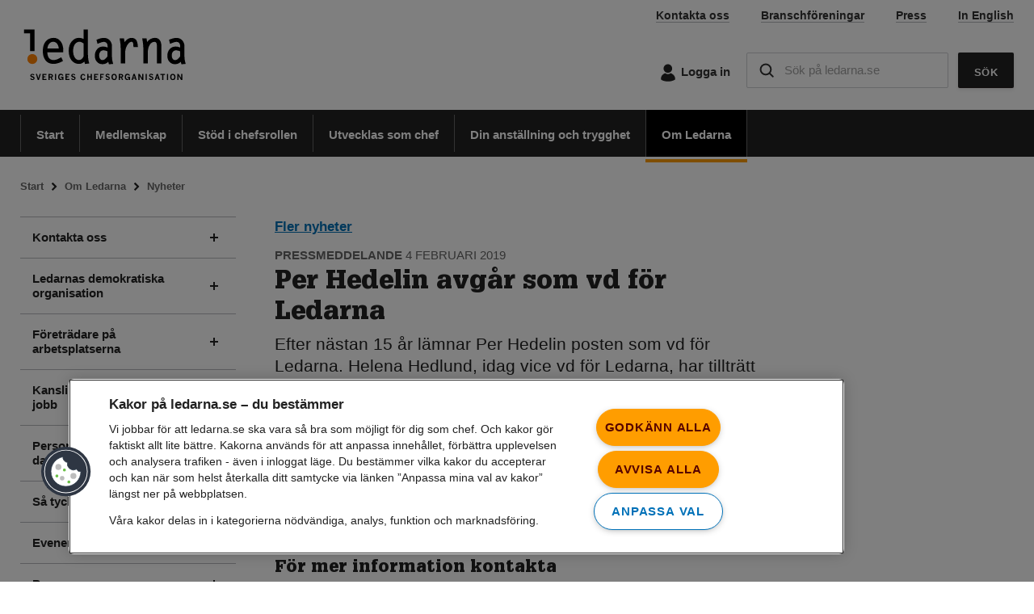

--- FILE ---
content_type: text/html; charset=utf-8
request_url: https://www.ledarna.se/om-ledarna/nyheter/pressmeddelanden/per-hedelin-avgar-som-vd-for-ledarna/
body_size: 9927
content:
<!DOCTYPE html>
<html lang="sv" itemscope itemtype="">
<head>
    <meta charset="utf-8" />


    <!-- Matomo Tag Manager -->
    <script>
        var _mtm = window._mtm = window._mtm || [];
        _mtm.push({ 'mtm.startTime': (new Date().getTime()), 'event': 'mtm.Start' });
        (function () {
            var d = document, g = d.createElement('script'), s = d.getElementsByTagName('script')[0];
            g.async = true;
            // Use Razor directly inside the string, no '+' needed
            g.src = 'https://cdn.matomo.cloud/ledarnas.matomo.cloud/container_joFW5r6w.js';
            s.parentNode.insertBefore(g, s);
        })();
    </script>
    <!-- End Matomo Tag Manager -->
    <!-- Load the webfonts -->
    <script>
        // needed when we defer the script
        var customPath = "/Features/Frontend/MyFontsWebfontsKit"
    </script>
    <script type="text/javascript" src="/Features/Frontend/MyFontsWebfontsKit/MyFontsWebfontsKit.js" defer="defer"></script>
    <!-- End Load the webfonts -->

    <!-- Turnstile -->
        <script src="https://challenges.cloudflare.com/turnstile/v0/api.js" async defer></script>
    <!-- Turnstile end -->

    <link rel="apple-touch-icon" sizes="180x180" href="/Features/Frontend/favicons/apple-touch-icon.png">
    <link rel="icon" type="image/png" sizes="32x32" href="/Features/Frontend/favicons/favicon-32x32.png">
    <link rel="icon" type="image/png" sizes="16x16" href="/Features/Frontend/favicons/favicon-16x16.png">
    <link rel="manifest" href="/Features/Frontend/favicons/site.webmanifest">
    <link rel="mask-icon" href="/Features/Frontend/favicons/safari-pinned-tab.svg" color="#5bbad5">
    <link rel="shortcut icon" href="/Features/Frontend/favicons/favicon.ico">
    <link rel="icon" href="/Features/Frontend/favicons/favicon.ico" type="image/x-icon" />
    <meta name="msapplication-TileColor" content="#ffffff">
    <meta name="msapplication-config" content="/Features/Frontend/favicons/browserconfig.xml">
    <meta name="theme-color" content="#ffffff">
    <meta name="referrer" content="strict-origin-when-cross-origin" />
    <title>Per Hedelin avg&#xE5;r som vd f&#xF6;r Ledarna | Ledarna</title>
    <meta name="description" content="Efter n&#xE4;stan 15 &#xE5;r l&#xE4;mnar Per Hedelin posten som vd f&#xF6;r Ledarna. Helena Hedlund, idag vice vd f&#xF6;r Ledarna, har tilltr&#xE4;tt som tf vd." />
    <link href="https://www.ledarna.se/om-ledarna/nyheter/pressmeddelanden/per-hedelin-avgar-som-vd-for-ledarna/" rel="canonical">
    <meta http-equiv="X-UA-Compatible" content="IE=edge" />
    <meta name="viewport" content="width=device-width, initial-scale=1.0" />
    <meta name="format-detection" content="telephone=no">

    <meta property="og:title" content="Per Hedelin avg&#xE5;r som vd f&#xF6;r Ledarna | Ledarna" />
    <meta property="og:type" content="website" />
        <meta property="og:url" content="https://www.ledarna.se/om-ledarna/nyheter/pressmeddelanden/per-hedelin-avgar-som-vd-for-ledarna/" />
        <meta property="og:image" content="https://www.ledarna.se/48e5c0/globalassets/bilder-annat-format/ledarna-sveriges-chefsorganisation.jpg" />
            <meta property="og:image:height" content="628" />
            <meta property="og:image:width" content="1200" />
    <meta property="og:site_name" content="Ledarna" />
    <meta property="og:description" content="Per Hedelin l&#xE4;mnar Ledarna efter 15 &#xE5;r." />
    <meta property="twitter:card" content="summary" />
        <meta property="twitter:site" content="@ledarna_se" />

    <meta property="twitter:title" content="Per Hedelin avg&#xE5;r som vd f&#xF6;r Ledarna" />
        <meta property="twitter:description" content="Per Hedelin l&#xE4;mnar Ledarna efter 15 &#xE5;r." />
        <meta property="twitter:image" content="https://www.ledarna.se/48e5c0/globalassets/bilder-annat-format/ledarna-sveriges-chefsorganisation.jpg" />



    

    <!-- Global styles that are not managed by Vite -->
    <link rel="stylesheet" href="/Features/Frontend/css/print.css" media="print" />


    
    
        <link rel="preload" src="dist/Glypha55Roman.woff2" as="font" crossorigin="anonymous" />
        <link rel="preload" src="dist/Glypha75Black.woff2" as="font" crossorigin="anonymous" />
        <link rel="stylesheet" href="/dist/main.o06SVBAJ.css" />
        <script type="module" src="/dist/main.ByjP70IU.js"></script><script type="module" src="/dist/assets/IframeCookieConsent-DDWQLFJ7.js"></script><script type="module" src="/dist/assets/IndustryWithAssociationFeeSelector-BAQXPehZ.js"></script><script type="module" src="/dist/assets/anchorLinkBlockApp-CqqUWq-Q.js"></script><script type="module" src="/dist/assets/autoCompleteSearch-DPY0C2Bg.js"></script><script type="module" src="/dist/assets/blocksInXhtmlMoveToClosestParagraph-DEsBz-QX.js"></script><script type="module" src="/dist/assets/changeEmployerBlockApp-Ca9VjK1L.js"></script><script type="module" src="/dist/assets/chefNewsBlockApp-DLLKkyzz.js"></script><script type="module" src="/dist/assets/contactUsApp-DqLyMRLl.js"></script><script type="module" src="/dist/assets/contractsMemberBlockApp-CMo3lrSa.js"></script><script type="module" src="/dist/assets/cookieHandler-DtHbMTiQ.js"></script><script type="module" src="/dist/assets/customEventHandler-AHP4E2QW.js"></script><script type="module" src="/dist/assets/deviceSizeService-BtoP5oWh.js"></script><script type="module" src="/dist/assets/emergencyMessageBar-VnIR0a8h.js"></script><script type="module" src="/dist/assets/employmentBlock2App-45Os-GDZ.js"></script><script type="module" src="/dist/assets/entranceBlock-CkL4tuoh.js"></script><script type="module" src="/dist/assets/episerverFormFileUploadService-DKet873B.js"></script><script type="module" src="/dist/assets/errorMessageBox-DvAyb5mv.js"></script><script type="module" src="/dist/assets/expandable-B1Tfk7Nw.js"></script><script type="module" src="/dist/assets/faqFeedback-B4LPgqHj.js"></script><script type="module" src="/dist/assets/faqListPageApp-Bg23qm1G.js"></script><script type="module" src="/dist/assets/iframe-CK0F4jF8.js"></script><script type="module" src="/dist/assets/index-default-OyjVR5V4.js"></script><script type="module" src="/dist/assets/internalApiEndpoints-BBBDrf_c.js"></script><script type="module" src="/dist/assets/kasamTestApp-B93CZbLa.js"></script><script type="module" src="/dist/assets/kasamTestResultApp-CkLnhnUf.js"></script><script type="module" src="/dist/assets/leaderProfileTestApp-BEPqhk5z.js"></script><script type="module" src="/dist/assets/leadsGeneratorApp-CpU-JezU.js"></script><script type="module" src="/dist/assets/leadsGeneratorBlockApp-i7NRaDpn.js"></script><script type="module" src="/dist/assets/linkableBlock-Br5EUXkY.js"></script><script type="module" src="/dist/assets/loginPageApp-BA44OL6S.js"></script><script type="module" src="/dist/assets/loginQRApp-DCqD5pUb.js"></script><script type="module" src="/dist/assets/memberRegistrationBlockApp-iNFsYfUD.js"></script><script type="module" src="/dist/assets/memberTipApp-MYMmqyP-.js"></script><script type="module" src="/dist/assets/membershipCostBlock-DbisEVTC.js"></script><script type="module" src="/dist/assets/membershipCostPageApp-DB1ywYAU.js"></script><script type="module" src="/dist/assets/mobileNavigation-bIPwIBGk.js"></script><script type="module" src="/dist/assets/myAgreementsPageApp-CrteYIl_.js"></script><script type="module" src="/dist/assets/myInformationSummary-DGakwXyo.js"></script><script type="module" src="/dist/assets/myMemberReportsPageApp-CJmfHL1u.js"></script><script type="module" src="/dist/assets/myPaymentsApp-De_CqvB2.js"></script><script type="module" src="/dist/assets/mySettingsApp-BGweqttY.js"></script><script type="module" src="/dist/assets/mySubscriptionsPageApp-B3nkj4LX.js"></script><script type="module" src="/dist/assets/negotiationRequestApplicationApp-CmZ-_0fC.js"></script><script type="module" src="/dist/assets/newsListBlockApp-SEzkooci.js"></script><script type="module" src="/dist/assets/newsListPageApp-oJBOORH3.js"></script><script type="module" src="/dist/assets/newsPage-aQf2PjW5.js"></script><script type="module" src="/dist/assets/newsService-CCg1yimX.js"></script><script type="module" src="/dist/assets/onePuffBlockWithVideo-BTeJRGDh.js"></script><script type="module" src="/dist/assets/pagerService-DcuKAi9T.js"></script><script type="module" src="/dist/assets/palmsCourseLinkPageApp-DBwFJQLM.js"></script><script type="module" src="/dist/assets/popoutToggler-Bx8dKqOd.js"></script><script type="module" src="/dist/assets/print-BAvuj_0v.js"></script><script type="module" src="/dist/assets/quizSingleChoiceApp-Kmc9PibW.js"></script><script type="module" src="/dist/assets/quizSingleChoiceResultApp-DIMNAx3h.js"></script><script type="module" src="/dist/assets/quizWeightedApp-Cgfekbkp.js"></script><script type="module" src="/dist/assets/representativeCertificationApp-C30zY2W2.js"></script><script type="module" src="/dist/assets/rssFeedBlockApp-BnLs8sCG.js"></script><script type="module" src="/dist/assets/salaryStatsApp-CGvTWdye.js"></script><script type="module" src="/dist/assets/salesArea-DKhYsHEj.js"></script><script type="module" src="/dist/assets/searchClear-BCZTEgyc.js"></script><script type="module" src="/dist/assets/searchPageApp-Ds_zPVtE.js"></script><script type="module" src="/dist/assets/sharePageService-CQcIGncp.js"></script><script type="module" src="/dist/assets/standardWithSalesAreaAndRightColumnApp-BoHFrMxh.js"></script><script type="module" src="/dist/assets/surveyRouting-B3XjtNFG.js"></script><script type="module" src="/dist/assets/termsCheckbox-DPrN_Ina.js"></script><script type="module" src="/dist/assets/topNavigationLinkTooltipService-7hxi44ff.js"></script><script type="module" src="/dist/assets/updateInformationModal-CWWswSri.js"></script><script type="module" src="/dist/assets/utmCampaignService-DmgR573k.js"></script><script type="module" src="/dist/assets/validation-ByEgPPYd.js"></script>
    

    



    <style>
        .displaynone {
            display: none;
        }
    </style>
    <script>
        var css =
            '.js-displaynone { display: none; } .js-displayblock { display: block; } .js-displayinlineblock { display: inline-block; }',
            head = document.head || document.getElementsByTagName('head')[0],
            style = document.createElement('style');

        style.type = 'text/css';
        if (style.styleSheet) {
            style.styleSheet.cssText = css;
        } else {
            style.appendChild(document.createTextNode(css));
        }

        head.appendChild(style);

        if (!("ontouchstart" in document.documentElement)) {
            document.documentElement.className += " no-touch";
        }
    </script>


</head>
<body data-currentpageid="6599" data-isineditmode="false" data-isinpreviewmode="false" data-isineditorpreviewmode="false" data-siteurl="https://www.ledarna.se" data-fbappid="202577470472875" data-cvck="2919" data-startpageid="7" data-mypageid="878" data-isimpersonatedmember="false" data-isauthenticatedwithmembernumber="false" class="fallback-font">

    <div class="skip-link">
        <a href="#main" class="btn btn--orange btn--small no-hover">Till inneh&#xE5;llet p&#xE5; sidan</a>
    </div>
    <div id="mobileCheck" class="d-none d-sm-block"></div>
    <div id="tabletCheck" class="d-sm-none"></div>

    
    


<header class="header">
    <div class="area area--white">
        <div class="container">
            <div class="clearfix">

                <a href="/" class="header__logo">

    <img src="/cdn-cgi/image/width=700,format=auto/490ac5/globalassets/illustrationer-och-loggor/ledarna-logo.svg" sizes="(min-width: 822px) 772px, calc(100vw - 50px)" srcset="/cdn-cgi/image/width=300,format=auto/490ac5/globalassets/illustrationer-och-loggor/ledarna-logo.svg 300w,/cdn-cgi/image/width=400,format=auto/490ac5/globalassets/illustrationer-och-loggor/ledarna-logo.svg 400w,/cdn-cgi/image/width=500,format=auto/490ac5/globalassets/illustrationer-och-loggor/ledarna-logo.svg 500w,/cdn-cgi/image/width=600,format=auto/490ac5/globalassets/illustrationer-och-loggor/ledarna-logo.svg 600w,/cdn-cgi/image/width=700,format=auto/490ac5/globalassets/illustrationer-och-loggor/ledarna-logo.svg 700w,/cdn-cgi/image/width=800,format=auto/490ac5/globalassets/illustrationer-och-loggor/ledarna-logo.svg 800w,/cdn-cgi/image/width=900,format=auto/490ac5/globalassets/illustrationer-och-loggor/ledarna-logo.svg 900w,/cdn-cgi/image/width=1000,format=auto/490ac5/globalassets/illustrationer-och-loggor/ledarna-logo.svg 1000w,/cdn-cgi/image/width=1100,format=auto/490ac5/globalassets/illustrationer-och-loggor/ledarna-logo.svg 1100w,/cdn-cgi/image/width=1200,format=auto/490ac5/globalassets/illustrationer-och-loggor/ledarna-logo.svg 1200w" loading="lazy" alt="Ledarnas logotyp." />
                </a>

                    <nav role="navigation" class="d-none d-lg-block">
                        <ul class="function-menu list-unstyled list-inline pull-right d-print-none">
                                <li class="function-menu__item list-inline-item ">
                                    <a class="function-menu__link link link--secondary" href="/om-ledarna/kontakta-oss/">
                                        Kontakta oss
                                    </a>
                                </li>
                                <li class="function-menu__item list-inline-item ">
                                    <a class="function-menu__link link link--secondary" href="/branschforeningar/">
                                        Branschf&#xF6;reningar
                                    </a>
                                </li>
                                <li class="function-menu__item list-inline-item ">
                                    <a class="function-menu__link link link--secondary" href="/om-ledarna/press/">
                                        Press
                                    </a>
                                </li>
                                <li class="function-menu__item list-inline-item ">
                                    <a class="function-menu__link link link--secondary" href="/ledarna-in-english/">
                                        In English
                                    </a>
                                </li>
                        </ul>
                    </nav>
                <nav role="navigation">
                    <ul class="tools-menu list-unstyled pull-right d-print-none ">
                                <li class="tools-menu__item ">
                                    <a href="/logga-in/?ReturnUrl=%2Fmina-sidor%2F" class="tools-menu__link login link link--secondary clearfix no-underline">
                                        <span class="icon-holder">
                                            <img loading="lazy" class="tools-menu__icon tools-menu__icon--login" src="/Features/Frontend/img/Icons/icon-user-32.svg" alt="" />
                                        </span>
                                        <span>Logga in</span>
                                    </a>
                                </li>
                            <li class="tools-menu__item quick-search ">
                                <a href="#" class="tools-menu__link link link--secondary clearfix d-lg-none no-hover" data-state="non-active" data-function="toggle-popout" data-target="quicksearch-container" id="quicksearch-toggler">
                                    <span class="text-center icon-holder" role="presentation">
                                        <img loading="lazy" src="/Features/Frontend/img/Icons/icon-close-white.svg" alt="" class="active" />
                                        <img loading="lazy" src="/Features/Frontend/img/Icons/icon-search-black.svg" alt="" class="tools-menu__icon non-active" />
                                    </span>
                                    <span class="non-active text-center">S&#xF6;k<span class="visually-hidden">p&#xE5; ledarna.se</span></span>
                                    <span class="active">St&#xE4;ng</span>
                                </a>
                                <div class="quicksearch__container" id="quicksearch-container" data-state="closed" data-function="quicksearch">
<form action="/sok/" class="search-form" method="get">                                        <label for="quicksearch-text" class="sr-only">S&#xF6;k p&#xE5; ledarna.se</label>
                                        <input id="quicksearch-text" type="text" name="q" class="autocomplete-search quick-search__search-field" autocomplete="off" placeholder="S&#xF6;k p&#xE5; ledarna.se" />
                                        <span class="searchclear searchclear-quick" tabindex="0">
                                            <img loading="lazy" src="/Features/Frontend/img/Icons/icon_erase_16.svg" alt="Rensa s&#xF6;kf&#xE4;ltet" />
                                        </span>
                                        <button type="submit" name="quicksearchbutton01" class="btn btn--orange btn--normal-consistent-padding btn--square d-lg-none">S&#xF6;k</button>
                                        <button type="submit" name="quicksearchbutton02" class="btn btn--black btn--normal-consistent-padding btn--square d-none d-lg-block">S&#xF6;k</button>
</form>                                </div>
                            </li>

                        <li class="tools-menu__item d-lg-none">
                            <a id="mobile-navigation-closed" href="#" class="tools-menu__link link link--secondary clearfix" data-function="toggle-popout" data-target="mobile-menu-popout" aria-haspopup="true">
                                <span class="text-center" role="presentation">
                                    <img loading="lazy" src="/Features/Frontend/img/Icons/icon-hamburger.svg" alt="" class="tools-menu__icon" />
                                </span>
                                <span>Meny</span>
                            </a>
                            <a id="mobile-navigation-open" href="#" class="tools-menu__link tools-menu__link--open-menu background--black link link--secondary clearfix">
                                <span class="text-center icon-holder" role="presentation">
                                    <img loading="lazy" src="/Features/Frontend/img/Icons/icon-close-white.svg" alt="" />
                                </span>
                                <span>St&#xE4;ng</span>
                            </a>
                        </li>
                    </ul>
                </nav>
            </div>
        </div>
    </div>
        <div class="area area--black d-none d-lg-block d-print-none">
            <div class="container">
                <nav role="navigation" aria-label="Huvudmeny">
                    <ul class="top-navigation list-unstyled clearfix">
                                <li class="top-navigation__item ">
                                    <a id="top-menu-7" href="/" class="top-navigation__link link--no-external-icon no-underline" tabindex="0" data-link-explanation="Aktuellt och popul&#xE4;rt hos Sveriges chefsorganisation">Start</a>
                                </li>
                                <li class="top-navigation__item ">
                                    <a id="top-menu-171" href="/medlemskap/" class="top-navigation__link link--no-external-icon no-underline" tabindex="0" data-link-explanation="Det h&#xE4;r f&#xE5;r du som medlem. Ans&#xF6;k om medlemskap redan idag!">Medlemskap</a>
                                </li>
                                <li class="top-navigation__item ">
                                    <a id="top-menu-172" href="/stod-i-chefsrollen/" class="top-navigation__link link--no-external-icon no-underline" tabindex="0" data-link-explanation="Fakta och r&#xE5;d som hj&#xE4;lper dig i din vardag som chef">St&#xF6;d i chefsrollen</a>
                                </li>
                                <li class="top-navigation__item ">
                                    <a id="top-menu-173" href="/utvecklas-som-chef/" class="top-navigation__link link--no-external-icon no-underline" tabindex="0" data-link-explanation="Kurser, inspiration och r&#xE5;d f&#xF6;r att utvecklas i chefsrollen och karri&#xE4;ren">Utvecklas som chef</a>
                                </li>
                                <li class="top-navigation__item ">
                                    <a id="top-menu-174" href="/din-anstallning-och-trygghet/" class="top-navigation__link link--no-external-icon no-underline" tabindex="0" data-link-explanation="L&#xF6;n, avtal och r&#xE4;ttigheter, pension och fackligt st&#xF6;d">Din anst&#xE4;llning och trygghet</a>
                                </li>
                                <li class="top-navigation__item active">
                                    <a id="top-menu-163" href="/om-ledarna/" class="top-navigation__link link--no-external-icon no-underline" tabindex="0" data-link-explanation="Organisation och demokrati, historia, hj&#xE4;rtefr&#xE5;gor och utm&#xE4;rkelser">Om Ledarna</a>
                                </li>
                    </ul>
                </nav>
            </div>
        </div>
    

    <script id="mobileMenuTemplate" type="text/template">
        <div>
            <nav role="navigation">
                <ul class="list-unstyled no--margin">
                    <% _.each(menuItems, function(menuItem){%>
                    <li class="mobile-navigation__item <%= (menuItem.ancestorToCurrent?'active expanded ':'') + (menuItem.current?'current ':'') + (menuItem.hasChildren ? 'has-children':'')%> level-<%- menuItem.level %>">
                        <div class="mobile-navigation__item__link-container">
                            <a href="<%= menuItem.url %>" class="mobile-navigation__link">
                                <%- menuItem.name %>
                            </a>
                            <% if(menuItem.hasChildren) {%>
                            <% if(!menuItem.children || menuItem.children.length === 0) { %>
                            <a href="#" class="mobile-navigation__expand-link mobile-navigation__expand-link--closed pull-right" data-expandpageid="<%=menuItem.pageId %>"></a>
                            <% }
                            else {%>
                            <a href="#" class="mobile-navigation__expand-link mobile-navigation__expand-link--open pull-right" data-expandpageid="<%=menuItem.pageId %>"></a>
                            <% } %>
                            <% } %>
                        </div>
                        <% if(menuItem.hasChildren) {%>
                        <% if(!menuItem.children || menuItem.children.length === 0) { %>
                        <div class="mobile-navigation__child-container"></div>
                        <% }
                        else {%>
                        <div class="mobile-navigation__child-container" id="mobile-navigation__child-container-<%=menuItem.pageId %>">
                            <%= templateFn({ menuItems:  menuItem.children, templateFn: templateFn }) %>
                        </div>
                        <% } %>
                        <% } %>
                    </li>
                    <% }); %>
                </ul>
            </nav>
        </div>
    </script>
    <div class="mobile-navigation background--black d-lg-none">
        <div class="mobile-navigation__container"></div>
    </div>
</header>


            <div class="container">

                
<div class="breadcrumbs text--xs text--bold">
    <ul class="list-unstyled list-inline">
            <li>
                    <a href="/">Start</a>                    
            </li>
            <li>
                    <a href="/om-ledarna/">Om Ledarna</a>                    
            </li>
            <li>
                    <a href="/om-ledarna/nyheter/">Nyheter</a>                    
            </li>
    </ul>
</div>


            </div>

    <div id="main-content-container">
            <div class="main-content">
                
<div class="container">
    <div class="row">
        <div class="col-md-3 d-none d-lg-block d-print-none">
            <div class="left-menu-container">



<nav class="left-menu-container__sub-navigation" role="navigation" aria-label="Undermeny">
    <ul class="list-unstyled menu-list">
        <li class="level-1 has-children"><a aria-expanded="false" class="no-hover menu-link" href="/om-ledarna/kontakta-oss/" tabindex="0">Kontakta oss</a></li><li class="level-1 has-children"><a aria-expanded="false" class="no-hover menu-link" href="/om-ledarna/ledarnas-demokratiska-organisation/" tabindex="0">Ledarnas demokratiska organisation</a></li><li class="level-1 has-children"><a aria-expanded="false" class="no-hover menu-link" href="/om-ledarna/foretradare-pa-arbetsplatserna/" tabindex="0">F&#xF6;retr&#xE4;dare p&#xE5; arbetsplatserna</a></li><li class="level-1 has-children"><a aria-expanded="false" class="no-hover menu-link" href="/om-ledarna/kansli-ledning-och-lediga-jobb/" tabindex="0">Kansli, ledning och lediga jobb</a></li><li class="level-1 has-children"><a aria-expanded="false" class="no-hover menu-link" href="/om-ledarna/personuppgifter-och-dataskydd/" tabindex="0">Personuppgifter och dataskydd</a></li><li class="level-1 has-children"><a aria-expanded="false" class="no-hover menu-link" href="/om-ledarna/sa-tycker-ledarna/" tabindex="0">S&#xE5; tycker Ledarna</a></li><li class="level-1 has-children"><a aria-expanded="false" class="no-hover menu-link" href="/om-ledarna/evenemang-och-utmarkelser/" tabindex="0">Evenemang och utm&#xE4;rkelser</a></li><li class="level-1 has-children"><a aria-expanded="false" class="no-hover menu-link" href="/om-ledarna/press/" tabindex="0">Press</a></li><li class="level-1 active expanded"><a class="no-hover menu-link" href="/om-ledarna/nyheter/" tabindex="0">Nyheter</a></li><li class="level-1"><a class="no-hover menu-link" href="/om-ledarna/fragor-och-svar/" tabindex="0">Fr&#xE5;gor och svar</a></li><li class="level-1"><a class="no-hover menu-link" href="/om-ledarna/ledarnas-profilmaterial/" tabindex="0">Ledarnas profilmaterial</a></li>
    </ul>
</nav>            </div>
        </div>

        <div id="main" class="col-sm-12 col-lg-9">
            <main>
                    <div class="row">
                        <div class="col-12 col-lg-8 col-sm-10 offset-sm-1 offset-lg-0">
                            <div class="row d-block">
                                    <div class="col-12">
                                        


        <a href="/om-ledarna/nyheter/" class="d-print-none">Fler nyheter</a>

    <div class="margin--top--10">
        <span class="text-uppercase text--tag--sm">Pressmeddelande             <span class="text--regular">4 februari 2019</span>            
</span>
    </div>

                                    </div>

                                        <div class="float-start col-12 col-md-12" aria-live="polite">
                                            <h1 >Per Hedelin avg&#xE5;r som vd f&#xF6;r Ledarna</h1>
                                        </div>

                                    <div class="col-12 col-md-8">
                                        

                                    </div>

                                <div id="main-area" class="float-start col-12 col-sm-12 col-md-12 col-print-12">

        <div class="intro" data-alt-text="">
            Efter n&#xE4;stan 15 &#xE5;r l&#xE4;mnar Per Hedelin posten som vd f&#xF6;r Ledarna. Helena Hedlund, idag vice vd f&#xF6;r Ledarna, har tilltr&#xE4;tt som tf vd i avvaktan p&#xE5; att en ny permanent vd utses.
        </div>






        <div class="main-body clearfix">



                
<p>En rekryteringsprocess inleds inom kort.</p>
<p>– Jag kan konstatera att vi har haft olika bedömningar av möjligheten att jobba vidare tillsammans. Den insikten har lett till att vi skiljs åt. Per Hedelin har betytt väldigt mycket för Ledarnas utveckling och framgång. Jag vill tacka honom för det och önskar honom lycka till i kommande uppgifter, säger Andreas Miller, förbundsordförande för Ledarna.</p>
<h3>För mer information kontakta</h3>
<p>E-post:&nbsp;<a title="Ledarnas pressjour" href="mailto:pressjour@ledarna.se">Ledarnas pressjour</a> <br />Telefon: 08-598 99 333</p>
        </div>
    
<div><div class="block editorialblock   ">
<div class="editorial-block  block--boxed-block block--regular-padding block--theme-white ">



<h2 class="h3 block-heading">Om Ledarna</h2>
        <div class="text--sm editorial-block__main-body">
            
<p>Ledarna &auml;r Sveriges chefsorganisation med &ouml;ver 100 000 medlemmar &ndash; chefer i alla branscher och p&aring; alla niv&aring;er. Hos oss f&aring;r medlemmarna utveckling, r&aring;d och st&ouml;d i uppdraget som chef och kring den egna anst&auml;llningen. Alltid med utg&aring;ngspunkt i chefens individuella behov. <a title="Om Ledarna" href="/om-ledarna/">L&auml;s mer om Ledarna</a>. Pressjour 08-598 99 333 eller <a href="mailto:pressjour@ledarna.se">pressjour@ledarna.se</a>.</p>
        </div>
</div>
</div></div>

                                </div>
                            </div>
                        </div>

        <div class="col-12 col-lg-4 right-column col-sm-10 offset-sm-1 offset-lg-0">
            
    


        </div>


                        <div class="col-8 col-lg-8 col-sm-10 offset-sm-1 offset-lg-0">
                            <div class="row">
                                <div class="col-12 col-sm-4">



    <div class="page-functions d-print-none ">
            <div class="page-functions__print">
                <button class="print-button page-functions__print__btn" name="printbutton"><img loading="lazy" src="/Features/Frontend/img/Icons/btn-print-32.svg" alt="Skriv ut" aria-hidden="true" role="presentation" /><span>Skriv ut</span></button>
            </div>
    </div>
                                </div>
                                <div class="col-12 col-sm-8">

    <div class="share-module d-print-none float-start float-sm-end">

            <div class="social-media-header">
                <h3>Dela sidan</h3>
            </div>
        


            <div class="share-module__box">
                <a href="#"
                   data-share-baseurl="fb-messenger://share"
                   data-window-title="Dela p&#xE5; Messenger"
                   class="share-module__box__button js-share-facebook-messenger social-media-link link--no-external-icon">
                        <img loading="lazy"
                             src="/4975bf/globalassets/illustrationer-och-loggor/icon_messenger.svg"
                             class="icon--img-large icon--before"
                             alt="Dela p&#xE5; Messenger" />
                    <span class="sr-only">Dela p&#xE5; Messenger</span>
                </a>
            </div>

        


            <div class="share-module__box">
                <a href="#"
                   data-share-baseurl="https://www.facebook.com/sharer/sharer.php?u="
                   data-window-title="Dela p&#xE5; Facebook"
                   class="share-module__box__button js-share-facebook social-media-link link--no-external-icon">
                        <img loading="lazy"
                             src="/4975a9/globalassets/illustrationer-och-loggor/fb.svg"
                             class="icon--img-large icon--before"
                             alt="Dela p&#xE5; Facebook" />
                    <span class="sr-only">Dela p&#xE5; Facebook</span>
                </a>
            </div>

        


            <div class="share-module__box">
                <a href="#"
                   data-share-baseurl="https://www.linkedin.com/cws/share?url="
                   data-window-title="Dela p&#xE5; Linkedin"
                   class="share-module__box__button js-share-linkedin social-media-link link--no-external-icon">
                        <img loading="lazy"
                             src="/49759b/globalassets/illustrationer-och-loggor/linkedin.svg"
                             class="icon--img-large icon--before"
                             alt="Dela p&#xE5; Linkedin" />
                    <span class="sr-only">Dela p&#xE5; Linkedin</span>
                </a>
            </div>

        



    </div>
                                </div>
                            </div>
                        </div>
                    </div>
            </main>
        </div>
    </div>
</div>




            </div>
    </div>


<footer class="footer d-print-none">
    <div class="area area--white">
        <div class="container">
            <div class="row">
                <div class="col-12 col-md-10 offset-md-1 offset-xl-0 col-xl-3">
                    <div class="footer__info-block first text--sm">
                        

<div class="image-block">
            <a href="/" target="_self">
                
    <img src="/cdn-cgi/image/width=700,format=auto/490ac5/globalassets/illustrationer-och-loggor/ledarna-logo.svg" sizes="(min-width: 822px) 772px, calc(100vw - 50px)" srcset="/cdn-cgi/image/width=300,format=auto/490ac5/globalassets/illustrationer-och-loggor/ledarna-logo.svg 300w,/cdn-cgi/image/width=400,format=auto/490ac5/globalassets/illustrationer-och-loggor/ledarna-logo.svg 400w,/cdn-cgi/image/width=500,format=auto/490ac5/globalassets/illustrationer-och-loggor/ledarna-logo.svg 500w,/cdn-cgi/image/width=600,format=auto/490ac5/globalassets/illustrationer-och-loggor/ledarna-logo.svg 600w,/cdn-cgi/image/width=700,format=auto/490ac5/globalassets/illustrationer-och-loggor/ledarna-logo.svg 700w,/cdn-cgi/image/width=800,format=auto/490ac5/globalassets/illustrationer-och-loggor/ledarna-logo.svg 800w,/cdn-cgi/image/width=900,format=auto/490ac5/globalassets/illustrationer-och-loggor/ledarna-logo.svg 900w,/cdn-cgi/image/width=1000,format=auto/490ac5/globalassets/illustrationer-och-loggor/ledarna-logo.svg 1000w,/cdn-cgi/image/width=1100,format=auto/490ac5/globalassets/illustrationer-och-loggor/ledarna-logo.svg 1100w,/cdn-cgi/image/width=1200,format=auto/490ac5/globalassets/illustrationer-och-loggor/ledarna-logo.svg 1200w" loading="lazy" alt="Ledarnas logotyp." />

            </a>
</div>
                        
<p>Ledarna &auml;r Sveriges chefers samlade r&ouml;st i samh&auml;llsdebatten. Vi tar st&auml;llning och driver opinion inom omr&aring;den som har relevans f&ouml;r chefer.</p>
<p>L&auml;s v&aring;rt f&ouml;rbundspolitiska program&nbsp;<a href="/om-ledarna/sa-tycker-ledarna/">Ledarskapets v&auml;rde</a>.</p>
                    </div>
                </div>
                <div class="col-12 col-md-4 offset-md-1 col-xl-3 offset-xl-1">
                    <div class="footer__info-block text--sm">
                        
<h3>Kontakt</h3>
<div class="h2"><a class="no-underline text--black-light" href="tel:+46200871111" rel="nofollow">0200-87 11 11</a></div>
<div class="text--sm">
<p>Bes&ouml;ksadress: S:t Eriksgatan 26 <br />Postadress: Box 12069&nbsp;<br />102 22 Stockholm <br />Org.nr 802000-1833</p>
<a href="/om-ledarna/kontakta-oss/">Kontakta Ledarna</a></div>
                    </div>
                </div>
                <div class="col-12 col-md-5 offset-md-1 col-xl-3 offset-xl-1">
                    <div class="footer__info-block text--sm no--border">
                        <h3 class="text--bold">F&#xF6;lj Ledarna</h3>
                        <ul class="list-unstyled social-media-links clearfix">

                            


        <li>
            <a href="https://www.linkedin.com/company/ledarna"
               target="_blank"
               class="text--sm link link--secondary social-media-link link--no-external-icon">
                    <img loading="lazy"
                         src="/49759b/globalassets/illustrationer-och-loggor/linkedin.svg"
                         class="icon--img-large icon--before"
                         alt="Linkedin" />
                    <span>Linkedin</span>
            </a>
        </li>

                            


        <li>
            <a href="https://www.facebook.com/ledarna"
               target="_blank"
               class="text--sm link link--secondary social-media-link link--no-external-icon">
                    <img loading="lazy"
                         src="/4975a9/globalassets/illustrationer-och-loggor/fb.svg"
                         class="icon--img-large icon--before"
                         alt="Facebook" />
                    <span>Facebook</span>
            </a>
        </li>

                            



                            


        <li>
            <a href="https://www.instagram.com/ledarna/"
               target="_blank"
               class="text--sm link link--secondary social-media-link link--no-external-icon">
                    <img loading="lazy"
                         src="/4975a7/globalassets/illustrationer-och-loggor/insta.svg"
                         class="icon--img-large icon--before"
                         alt="Instagram" />
                    <span>Instagram</span>
            </a>
        </li>

                            


        <li>
            <a href="https://www.youtube.com/user/LedarnaFilm/videos"
               target="_blank"
               class="text--sm link link--secondary social-media-link link--no-external-icon">
                    <img loading="lazy"
                         src="/4975cd/globalassets/illustrationer-och-loggor/yt.svg"
                         class="icon--img-large icon--before"
                         alt="Youtube" />
                    <span>Youtube</span>
            </a>
        </li>

                            


        <li>
            <a href="http://chefsblogg.se"
               target="_blank"
               class="text--sm link link--secondary social-media-link link--no-external-icon">
                    <img loading="lazy"
                         src="/497609/globalassets/illustrationer-och-loggor/blogg.svg"
                         class="icon--img-large icon--before"
                         alt="Chefsblogg" />
                    <span>Chefsblogg</span>
            </a>
        </li>

                            



                            




                        </ul>
                    </div>
                </div>
            </div>
        </div>
    </div>
    <div class="area area--grey d-print-none">
        <div class="container">
            <div class="row">
                <div class="col-sm-3">
                    


            <a href="/om-ledarna/personuppgifter-och-dataskydd/" class="text--sm link link--secondary">Personuppgifter och dataskydd</a>

                </div>
                <div class="col-sm-3">
                    


            <a href="/om-ledarna/personuppgifter-och-dataskydd/upphovsratt/" class="text--sm link link--secondary">Upphovsr&#xE4;tt</a>

                </div>
                <div class="col-sm-3">
                    


            <a href="/om-ledarna/personuppgifter-och-dataskydd/kakor-pa-ledarna.se" class="text--sm link link--secondary">Om kakor p&#xE5; ledarna.se</a>

                </div>
                <div class="col-sm-3">
                    <button id="ot-sdk-btn" class="ot-sdk-show-settings cookie-settings">Cookie&nbsp;Settings</button>
                </div>
                <!-- OneTrust Cookies Settings button start --><!-- class="ot-sdk-show-settings" OneTrust Cookies Settings button end -->
            </div>
        </div>
    </div>
</footer>

    <script defer="defer" src="/Util/Find/epi-util/find.js"></script>
<script>
document.addEventListener('DOMContentLoaded',function(){if(typeof FindApi === 'function'){var api = new FindApi();api.setApplicationUrl('/');api.setServiceApiBaseUrl('/find_v2/');api.processEventFromCurrentUri();api.bindWindowEvents();api.bindAClickEvent();api.sendBufferedEvents();}})
</script>


    
<script id="entranceBlockTemplate" type="text/template">
        <% _.each(entrancePageResult.entrances, function(entranceBox){%>
        <div class="col-12 <%- entrancePageResult.itemCssClass %> entrance-block__box-list__box">
            <a href="<%- entranceBox.href %>" class="table-element clearfix entrance-block__box-link" aria-label="<%- entranceBox.linkText %>">
                <% if(entranceBox.imageUrl) {%>
                <div class="entrance-block__list-image table-element__cell table-element__cell--valign-top">
                    <img src="<%- entranceBox.imageUrl %>" alt="<%= entranceBox.imageAltText %>" class="entrance-block__box-list__box__image" />
                </div>
                <% } %>
                <div class="entrance-block__list-text table-element__cell table-element__cell--valign<% if(entrancePageResult.showIntroduction) { %>-top<% } %>">
                    <span class="entrance-block__list-title h4">
                        <span class="linked"><%- entranceBox.linkText %></span>
                    </span>

                    <% if(entrancePageResult.showIntroduction) { %>
                    <span class="text--sm"><%- entranceBox.introduction %></span>
                    <% } %>
                </div>
            </a>
        </div>
        <% }); %>
    </script>
<script id="rss-feed-template" type="text/template">
    <% _.each(searchResult.hits, function(hit){
    var hitCssClass = "";
    %>
    <li class="clearfix has-image">
        <a class="link--no-external-icon" href="<%= hit.url %>" target="_blank" aria-label="">
            <% if(hit.imageUri != null) { %>
            <div class="listing-selected-content-block__list-image-container">
                <img src="<%- hit.imageUri %>" title="<= hit.title %>" class="img-responsive" width="70" height="53" />
            </div>
            <% } %>
            <%- hit.title %>
            <p class="listing-selected-content-block__list-introduction">
                <span class="linked link--text text--sm"><%- hit.excerpt %></span>
            </p>
        </a>
        <div class="text-uppercase text--xs text--tag margin--top--5">
            <span><%- hit.source %></span>
            <span class="text--regular"><%- hit.publishedDate %></span>
        </div>

    </li>
    <%}); %>
</script>

<script id="chef-news-template" type="text/template">
    <% _.each(searchResult.hits, function(hit){ %>
    <li class="clearfix has-image">
        <a href="<%= hit.url %>" class="link--no-external-icon" target="_blank" aria-label="">
            <% if(hit.imageUri != null) { %>
            <div class="listing-selected-content-block__list-image-container">
                <div>
                    <img loading="lazy" src="<%= hit.ImageUri %>" alt="<%= hit.altText %>" class="img-responsive margin--top--5" />
                </div>
            </div>
            <% } %>
            <div class="no-wrap margin--right--5">
                <span><%-hit.title%></span><span class="text-nowrap">&#65279;<span class="linked"></span></span>
                <span class="list-date"><%= hit.publishedDate %></span>
            </div>
        </a>
    </li>
    <%}); %>
</script>
<script id="contracts-template" type="text/template">

    <% _.each(searchResult, function(agreementArea){ %>
    <div class="accordion-group accordion-group--margin-no-margin-bottom margin--top--5">
        <div class="accordion-group__element" role="tablist">

            <div class="accordion-group__element__header" role="tab" id="heading_<%- agreementArea.agreementArea.id %>">
                <h3 class="accordion-group__element__header__title clearfix">
                    <a class="clearfix average-padding no-hover collapsed" role="button" data-bs-toggle="collapse" data-parent="#accordion_<%- agreementArea.agreementArea.id %>" data-jobadid="<%- agreementArea.agreementArea.id %>" href="#collapse_<%- agreementArea.agreementArea.id %>" aria-expanded="false" aria-controls="collapse_<%- agreementArea.agreementArea.id %>">
                        <span class="contracts-title-mobile text-glypha text--lg"><%= agreementArea.agreementArea.name %></span>
                        <span class="icon icon--after icon--medium icon--no-margin icon--plus-round pull-right always-centered"></span>
                        <span class="icon icon--after icon--medium icon--no-margin icon--minus pull-right always-centered"></span>
                    </a>
                </h3>
            </div>

            <div id="collapse_<%- agreementArea.agreementArea.id %>" class="collapse" role="tabpanel" aria-labelledby="heading_<%- agreementArea.agreementArea.id %>" aria-expanded="false">
                <div class="accordion-group__element__body">
                    <% if (agreementArea.agreementArea.description) { %>
                    <div><%= agreementArea.agreementArea.description %></div>
                    <% } %>
                    <ul class="list-unstyled margin--bottom--0">
                        <%
                        _.each(agreementArea.contractsForThisAgreementArea, function(contract, index){
                        var isLastContractForThisAgreementArea = index + 1 === agreementArea.contractsForThisAgreementArea.length;
                        var contractsTitleCssClass = index === 0 && !agreementArea.agreementArea.description ? "margin--no-margin-top" : "";
                        var contractListItemCssClass = isLastContractForThisAgreementArea ? "" : "margin--bottom--30";
                        %>
                        <li class="<%- contractListItemCssClass %>">
                            <h4 class="contracts-title-mobile text--regular <%- contractsTitleCssClass %>"><%= contract.title %></h4>
                            <% if (contract.description) { %>
                            <div class="text--grey text--regular margin--bottom--5"><%= contract.description %></div>
                            <% } %>

                            <% if (contract.files) {
                            var filesListCssClass = isLastContractForThisAgreementArea ? "" : "element-list--last-item-border";
                            %>
                            <ul class="list-unstyled element-list <%- filesListCssClass %> element-list--first-item-border">
                                <% _.each(contract.files, function(file, index) {
                                var fileItemCssClass = isLastContractForThisAgreementArea && index + 1 === contract.files.length ? "document-block__item--padding-bottom-20" : "";
                                if (file) { %>
                                <li class="document-list-block__item">
                                    <a class="no-underline link--no-external-icon" href="<%- contractsApiGetContractFile(file.documentId, contract.contractCategoryId, agreementArea.agreementArea.id) %>" data-jobadid="<%- file.documentId %>" target="_blank" rel="nofollow">
                                        <div class="document-block__item document-block__item--<%- file.fileEnding %> document-block__item--no-left-margin <%- fileItemCssClass %>">
                                            <h5 class="h4 document-block__item__title"><%= file.FileName %></h5>
                                            <span class="text-uppercase text--tag document-block__item__file-size"><%= file.fileEnding %>, <%= file.fileSizeFormatted %></span>
                                        </div>
                                    </a>
                                </li>
                                <% } %>
                                <%}); %>
                            </ul>
                            <% } %>
                        </li>
                        <%}); %>
                    </ul>

                </div>
            </div>

        </div>
    </div>
    <%}); %>

</script>

<script id="episerver-form-file-input-template" type="text/template">
    <div>
        <% if(fileDataList && fileDataList.length > 0) { %>
        <span class="text--tag text-uppercase">Valda filer</span>
        <ul class="list-unstyled file-list block--regular-padding block--boxed-block">
            <% _.each(fileDataList, function(fileData, index) { %>
            <li class="file-list__item clearfix">
                <div class="file-list__item__container ellipsis">
                    <strong><%= fileData.name %></strong>
                    <p class="text--tag text-uppercase"><%= formatBytes(fileData.size) %></p>
                    <% if(fileUpload != null && fileDisplay != null && removeFileButton != null) {%>
                    <a class="file-list__item__remove" href="#" data-filenameattr="<%= fileData.inputName %>" data-fileIndex="<%= index %>"><span class="icon icon--delete icon--medium icon--text-top" role="presentation"></span><span class="sr-only">Ta bort filen <%= fileData.name %></span></a>
                    <% } %>
                </div>
            </li>
            <% }) %>
        </ul>
        <% } %>
    </div>
</script>




    <div id="newsPageApp"></div>

    <!-- Do not remove comment below, used for monitoring-->
    <!-- LedarnaMonitoring -->

</body>
</html>


--- FILE ---
content_type: text/css
request_url: https://www.ledarna.se/dist/main.o06SVBAJ.css
body_size: 73458
content:
@charset "UTF-8";/*!
 * Bootstrap  v5.2.2 (https://getbootstrap.com/)
 * Copyright 2011-2022 The Bootstrap Authors
 * Copyright 2011-2022 Twitter, Inc.
 * Licensed under MIT (https://github.com/twbs/bootstrap/blob/main/LICENSE)
 */.react-calendar{width:425px;max-width:100%;background:#fff;border:1px solid #a0a096;border-radius:3px;padding:15px;box-shadow:0 0 1px #4c566740,0 10px 18px #1f253252;color:#222!important}.react-calendar--doubleView{width:700px}.react-calendar--doubleView .react-calendar__viewContainer{display:flex;margin:-.5em}.react-calendar--doubleView .react-calendar__viewContainer>*{width:50%;margin:.5em}.react-calendar,.react-calendar *,.react-calendar *:before,.react-calendar *:after{-moz-box-sizing:border-box;-webkit-box-sizing:border-box;box-sizing:border-box}.react-calendar button{margin:0;border:0;outline:none;border-radius:4px;color:#222}.react-calendar button:enabled:hover{cursor:pointer}.react-calendar button>span{color:#222}react-calendar button:disabled{cursor:default}react-calendar button:disabled>abbr{cursor:default}.react-calendar__navigation{display:flex;height:44px}.react-calendar__navigation__label{font-weight:700}.react-calendar__navigation button{min-width:44px;background:none}.react-calendar__navigation button:disabled{background-color:#f0f0f0}.react-calendar__navigation button:disabled:hover{cursor:default}.react-calendar__navigation button:enabled:hover,.react-calendar__navigation button:enabled:focus{background-color:#e6e6e6}.react-calendar__month-view__weekdays{text-align:center;text-transform:uppercase;font-weight:700;font-size:.75em}.react-calendar__month-view__days .react-calendar__tile{border:2px solid #FFF;border-radius:4px;box-sizing:border-box;-moz-box-sizing:border-box;-webkit-box-sizing:border-box}.react-calendar__month-view__weekdays__weekday{padding:.5em}.react-calendar__month-view__weekdays__weekday>abbr[title]{cursor:default;text-decoration:none}.react-calendar__month-view__weekdays__weekday>abbr[title]:hover{cursor:default}.react-calendar__month-view__weekNumbers{max-width:25px}.react-calendar__month-view__weekNumbers .react-calendar__tile{display:flex;align-items:center;justify-content:center;font-size:.75em;font-weight:700;border:2px solid #FFF}.react-calendar__month-view__weekNumbers .react-calendar__tile>span{height:20px;display:flex;align-items:center;justify-content:center}.react-calendar__month-view__weekNumbers .react-calendar__tile:first-child:before{content:"V";position:absolute;margin-bottom:78px}.react-calendar__month-view__days__day--neighboringMonth{color:#757575}.react-calendar__year-view .react-calendar__tile,.react-calendar__decade-view .react-calendar__tile,.react-calendar__century-view .react-calendar__tile{padding:2em .5em}.react-calendar__tile{max-width:100%;padding:12px;background:none;text-align:center;line-height:16px;display:flex;align-items:center;justify-content:center}.react-calendar__tile>abbr{Display:flex;height:20px;width:20px;align-items:center;justify-content:center;color:#222}.react-calendar__tile:disabled>abbr{cursor:default;background:linear-gradient(to top left,#0000,#0000 calc(50% - .8px),#b7babd 50%,#0000 calc(50% + .8px),#0000);color:#b7babd}.react-calendar__tile.react-calendar__month-view__days__day>abbr{font-size:20px}.react-calendar__tile:enabled:hover,.react-calendar__tile:enabled:focus{background-color:#ffc200}.react-calendar__tile--now{background:#fff}.react-calendar__tile--now>abbr{background:none!important;color:#222!important}.react-calendar__tile--now.react-calendar__tile--active>abbr{color:#fff!important}.react-calendar__tile.react-calendar__tile--active>abbr{color:#fff!important}.react-calendar__tile--now:enabled:hover,.react-calendar__tile--now:enabled:focus{background:#ffffa9}.react-calendar__tile--hasActive{background:#222!important;color:#fff!important}.react-calendar__tile--now.react-calendar__tile--hasActive>abbr{color:#fff!important}.react-calendar__tile.react-calendar__tile--hasActive>abbr{color:#fff!important}.react-calendar__tile--hasActive:enabled:hover,.react-calendar__tile--hasActive:enabled:focus{background:#a9d4ff}.react-calendar__tile--active{background:#222!important;color:#fff!important;text-decoration:none!important}.react-calendar__tile--active>abbr{background:#222!important;color:#fff!important}.react-calendar--selectRange .react-calendar__tile--hover{background-color:#e6e6e6}.iHaveAvailableTimes{background:#ff9d00;color:#222}.availableTimesDaystring:first-letter{text-transform:uppercase}.availabletimescolumn a.showMore{display:flex;text-decoration:underline;position:relative;color:#222;margin-left:2rem}.availabletimescolumn a.showMore:before{content:url(/Features/Frontend/img/Icons/icon-arrow-down-black.svg);position:absolute;left:-18px}.availabletimescolumn a.showMore:hover{cursor:pointer}.availabletimescolumn a.showMore:focus{outline:none;outline-offset:inherit}.availabletimescolumn a.showLess{display:flex;text-decoration:underline;position:relative;color:#222;margin-left:2rem}.availabletimescolumn a.showLess:before{content:url(/Features/Frontend/img/Icons/icon-arrow-up-black.svg);position:absolute;left:-18px}.availabletimescolumn a.showLess:hover{cursor:pointer}.availabletimescolumn a.showLess:focus{outline:none;outline-offset:inherit}.availableTimesContainer{margin-top:5px}.availableTimeContainer{display:flex;flex-direction:row;align-items:center;border:1px solid #B7BABD;border-radius:3px;height:80px;margin-bottom:16px;cursor:pointer}.availableTimeDot{margin-left:29px;margin-right:25px;border:1px solid #666666;border-radius:23px;height:16px;width:16px;display:flex;justify-content:center;align-items:center}.availableTimeDot .availableTimeDotCenter{background:#fff;width:6px;height:6px;border-radius:9px}.availableTimeContainer.selected .availableTimeDot{background:#222;border-color:#222}.react-calendar__navigation__arrow.react-calendar__navigation__next-button:before{-webkit-transform:scaleX(-1);-moz-transform:scaleX(-1);-ms-transform:scaleX(-1);-o-transform:scaleX(-1);transform:scaleX(-1);background-image:url(/Features/Frontend/img/Icons/icon-direction-right.svg)}.react-calendar__navigation__label{text-transform:capitalize}#adoxaAvailableTimes{height:100%;width:425px;max-width:100%}#adoxaAvailableTimes .fullheight{height:100%}.availabletimescolumn{display:flex;flex-direction:column;justify-content:space-between;height:100%}.availabletimescolumn .calendarselectedtimeslot{margin-top:40px}.availabletimescolumn .calendarselectedtimeslot h2{padding-bottom:15px}@media only screen and (min-width: 600px){#adoxaBookedTimeContainer>.row>.calendarselectedtimeslot{width:85%}}@media only screen and (min-width: 768px){#adoxaBookedTimeContainer>.row>.calendarselectedtimeslot{width:73%}}.bookingformstep2container{margin-top:50px}.bookingformstep2container .dilemmaTextArea{margin-top:5px;margin-bottom:5px;height:auto}.react-calendar-upload .file-list__item__container strong{text-overflow:ellipsis;display:inline-block;max-width:90%;overflow:hidden}.file-list__item__container .file-list__item__text{max-width:90%;width:90%}.react-calendar-upload #fileUpload{display:none}.react-calendar-upload .fileinfo-container{display:flex;justify-content:space-between;padding-right:0}.react-calendar-upload .fileinfo-container .icon.icon--delete{cursor:pointer}.react-calendar-upload .fileinfo-container .remove-file-control-container{margin-top:auto;margin-bottom:auto}.react-calendar-upload .max-amount-message-container{margin-top:-20px}.react-calendar-upload .max-amount-message-container label.information{color:#222}.calendar_toggle_container{margin-top:15px;display:flex;width:425px;max-width:100%;align-items:center;justify-content:space-between;background:var(--primary-white, #FFF)}.calendar_toggle_container .calendar_toggle_selectedtime{color:var(--primary-black-light, #222);padding:15px 0 11px 15px;font-size:15px;font-style:normal;font-weight:400;border:1px solid #B7BABD;border-radius:2px;line-height:normal;flex-grow:1}.calendar_toggle_container .calendar_toggle_icon{display:flex;width:44px;height:45px;padding:15px 14px;flex-direction:column;justify-content:center;align-items:center;flex-shrink:0;border-radius:2px;border:1px solid var(--primary-black-light, #222);background:var(--primary-black-light, #222)}@layer rdg.MeasuringCell{.mlln6zg7-0-0-beta-41{contain:strict;grid-row:1;visibility:hidden}}@layer rdg.Cell{.cj343x07-0-0-beta-41{position:relative;padding-block:0;padding-inline:8px;border-inline-end:1px solid var(--rdg-border-color);border-block-end:1px solid var(--rdg-border-color);grid-row-start:var(--rdg-grid-row-start);background-color:inherit;white-space:nowrap;overflow:clip;text-overflow:ellipsis;outline:none}.cj343x07-0-0-beta-41[aria-selected=true]{outline:2px solid var(--rdg-selection-color);outline-offset:-2px}}@layer rdg.Cell{.csofj7r7-0-0-beta-41{position:sticky;z-index:1}}@layer rdg.Cell{.ch2wcw87-0-0-beta-41{box-shadow:calc(2px * var(--rdg-sign)) 0 5px -2px #8888884d}}@layer rdg.CheckboxLabel{.c1bn88vv7-0-0-beta-41{cursor:pointer;display:flex;align-items:center;justify-content:center;position:absolute;top:0;right:0;bottom:0;left:0;margin-inline-end:1px}}@layer rdg.CheckboxInput{.c1qt073l7-0-0-beta-41{all:unset}}@layer rdg.CheckboxIcon{.cf71kmq7-0-0-beta-41{content:"";inline-size:20px;block-size:20px;border:2px solid var(--rdg-border-color);background-color:var(--rdg-background-color)}.c1qt073l7-0-0-beta-41:checked+.cf71kmq7-0-0-beta-41{background-color:var(--rdg-checkbox-color);outline:4px solid var(--rdg-background-color);outline-offset:-6px}.c1qt073l7-0-0-beta-41:focus+.cf71kmq7-0-0-beta-41{border-color:var(--rdg-checkbox-focus-color)}}@layer rdg.CheckboxLabel{.c1lwve4p7-0-0-beta-41{cursor:default}.c1lwve4p7-0-0-beta-41 .cf71kmq7-0-0-beta-41{border-color:var(--rdg-checkbox-disabled-border-color);background-color:var(--rdg-checkbox-disabled-background-color)}}@layer rdg.GroupCellContent{.g1s9ylgp7-0-0-beta-41{outline:none}}@layer rdg.GroupCellCaret{.cz54e4y7-0-0-beta-41{margin-inline-start:4px;stroke:currentColor;stroke-width:1.5px;fill:transparent;vertical-align:middle}.cz54e4y7-0-0-beta-41>path{transition:d .1s}}@layer rdg.DragHandle{.c1w9bbhr7-0-0-beta-41{--rdg-drag-handle-size: 8px;z-index:0;cursor:move;inline-size:var(--rdg-drag-handle-size);block-size:var(--rdg-drag-handle-size);background-color:var(--rdg-selection-color);place-self:end}.c1w9bbhr7-0-0-beta-41:hover{--rdg-drag-handle-size: 16px;border:2px solid var(--rdg-selection-color);background-color:var(--rdg-background-color)}}@layer rdg.DragHandle{.c1creorc7-0-0-beta-41{z-index:1;position:sticky}}@layer rdg.EditCell{.cis5rrm7-0-0-beta-41{padding:0}}@layer rdg.SortableHeaderCell{.h44jtk67-0-0-beta-41{display:flex}}@layer rdg.SortableHeaderCellName{.hcgkhxz7-0-0-beta-41{flex-grow:1;overflow:clip;text-overflow:ellipsis}}@layer rdg.HeaderCell{.c6l2wv17-0-0-beta-41{cursor:pointer}}@layer rdg.HeaderCell{.c1kqdw7y7-0-0-beta-41{touch-action:none}}@layer rdg.HeaderCell{.r1y6ywlx7-0-0-beta-41{cursor:col-resize;position:absolute;inset-block-start:0;inset-inline-end:0;inset-block-end:0;inline-size:10px}}.c1bezg5o7-0-0-beta-41{opacity:.5}.c1vc96037-0-0-beta-41{background-color:var(--rdg-header-draggable-background-color)}@layer rdg.Row{.r1upfr807-0-0-beta-41{display:contents;line-height:var(--rdg-row-height);background-color:var(--rdg-background-color)}.r1upfr807-0-0-beta-41:hover{background-color:var(--rdg-row-hover-background-color)}.r1upfr807-0-0-beta-41[aria-selected=true]{background-color:var(--rdg-row-selected-background-color)}.r1upfr807-0-0-beta-41[aria-selected=true]:hover{background-color:var(--rdg-row-selected-hover-background-color)}}@layer rdg.FocusSink{.r190mhd37-0-0-beta-41{outline:2px solid var(--rdg-selection-color);outline-offset:-2px}}@layer rdg.FocusSink{.r139qu9m7-0-0-beta-41:before{content:"";display:inline-block;height:100%;position:sticky;inset-inline-start:0;border-inline-start:2px solid var(--rdg-selection-color)}}@layer rdg.HeaderRow{.h10tskcx7-0-0-beta-41{display:contents;line-height:var(--rdg-header-row-height);background-color:var(--rdg-header-background-color);font-weight:700}.h10tskcx7-0-0-beta-41>.cj343x07-0-0-beta-41{z-index:2;position:sticky}.h10tskcx7-0-0-beta-41>.csofj7r7-0-0-beta-41{z-index:3}}@layer rdg.Cell{.c6ra8a37-0-0-beta-41{background-color:#ccf}}@layer rdg.Cell{.cq910m07-0-0-beta-41{background-color:#ccf}.cq910m07-0-0-beta-41.c6ra8a37-0-0-beta-41{background-color:#99f}}@layer rdg.SortIcon{.a3ejtar7-0-0-beta-41{fill:currentColor}.a3ejtar7-0-0-beta-41>path{transition:d .1s}}@layer rdg{@layer Defaults,FocusSink,CheckboxInput,CheckboxIcon,CheckboxLabel,Cell,HeaderCell,SummaryCell,EditCell,Row,HeaderRow,SummaryRow,GroupedRow,Root;@layer Defaults{.rnvodz57-0-0-beta-41 *,.rnvodz57-0-0-beta-41 *:before,.rnvodz57-0-0-beta-41 *:after{box-sizing:inherit}}@layer Root{.rnvodz57-0-0-beta-41{--rdg-color: #000;--rdg-border-color: #ddd;--rdg-summary-border-color: #aaa;--rdg-background-color: hsl(0deg 0% 100%);--rdg-header-background-color: hsl(0deg 0% 97.5%);--rdg-header-draggable-background-color: hsl(0deg 0% 90.5%);--rdg-row-hover-background-color: hsl(0deg 0% 96%);--rdg-row-selected-background-color: hsl(207deg 76% 92%);--rdg-row-selected-hover-background-color: hsl(207deg 76% 88%);--rdg-checkbox-color: hsl(207deg 100% 29%);--rdg-checkbox-focus-color: hsl(207deg 100% 69%);--rdg-checkbox-disabled-border-color: #ccc;--rdg-checkbox-disabled-background-color: #ddd;--rdg-selection-color: #66afe9;--rdg-font-size: 14px;display:grid;color-scheme:var(--rdg-color-scheme, light dark);contain:content;content-visibility:auto;block-size:350px;border:1px solid var(--rdg-border-color);box-sizing:border-box;overflow:auto;background-color:var(--rdg-background-color);color:var(--rdg-color);font-size:var(--rdg-font-size)}.rnvodz57-0-0-beta-41:before{content:"";grid-column:1/-1;grid-row:1/-1}.rnvodz57-0-0-beta-41.rdg-dark{--rdg-color-scheme: dark;--rdg-color: #ddd;--rdg-border-color: #444;--rdg-summary-border-color: #555;--rdg-background-color: hsl(0deg 0% 13%);--rdg-header-background-color: hsl(0deg 0% 10.5%);--rdg-header-draggable-background-color: hsl(0deg 0% 17.5%);--rdg-row-hover-background-color: hsl(0deg 0% 9%);--rdg-row-selected-background-color: hsl(207deg 76% 42%);--rdg-row-selected-hover-background-color: hsl(207deg 76% 38%);--rdg-checkbox-color: hsl(207deg 100% 79%);--rdg-checkbox-focus-color: hsl(207deg 100% 89%);--rdg-checkbox-disabled-border-color: #000;--rdg-checkbox-disabled-background-color: #333}.rnvodz57-0-0-beta-41.rdg-light{--rdg-color-scheme: light}@media (prefers-color-scheme: dark){.rnvodz57-0-0-beta-41:not(.rdg-light){--rdg-color: #ddd;--rdg-border-color: #444;--rdg-summary-border-color: #555;--rdg-background-color: hsl(0deg 0% 13%);--rdg-header-background-color: hsl(0deg 0% 10.5%);--rdg-header-draggable-background-color: hsl(0deg 0% 17.5%);--rdg-row-hover-background-color: hsl(0deg 0% 9%);--rdg-row-selected-background-color: hsl(207deg 76% 42%);--rdg-row-selected-hover-background-color: hsl(207deg 76% 38%);--rdg-checkbox-color: hsl(207deg 100% 79%);--rdg-checkbox-focus-color: hsl(207deg 100% 89%);--rdg-checkbox-disabled-border-color: #000;--rdg-checkbox-disabled-background-color: #333}}}}@layer rdg.Root{.vlqv91k7-0-0-beta-41{-webkit-user-select:none;user-select:none}.vlqv91k7-0-0-beta-41 .r1upfr807-0-0-beta-41{cursor:move}}@layer rdg.FocusSink{.f1lsfrzw7-0-0-beta-41{grid-column:1/-1;pointer-events:none;z-index:1}}@layer rdg.FocusSink{.f1cte0lg7-0-0-beta-41{z-index:3}}@layer rdg.SummaryCell{.s8wc6fl7-0-0-beta-41{inset-block-start:var(--rdg-summary-row-top);inset-block-end:var(--rdg-summary-row-bottom)}}@layer rdg.SummaryRow{.skuhp557-0-0-beta-41{line-height:var(--rdg-summary-row-height)}.skuhp557-0-0-beta-41>.cj343x07-0-0-beta-41{position:sticky}}@layer rdg.SummaryRow{.tf8l5ub7-0-0-beta-41>.cj343x07-0-0-beta-41{z-index:2}.tf8l5ub7-0-0-beta-41>.csofj7r7-0-0-beta-41{z-index:3}}@layer rdg.SummaryRow{.tb9ughf7-0-0-beta-41>.cj343x07-0-0-beta-41{border-block-end:2px solid var(--rdg-summary-border-color)}}@layer rdg.SummaryRow{.b1yssfnt7-0-0-beta-41>.cj343x07-0-0-beta-41{border-block-start:2px solid var(--rdg-summary-border-color)}}@layer rdg.GroupedRow{.g1yxluv37-0-0-beta-41:not([aria-selected=true]){background-color:var(--rdg-header-background-color)}.g1yxluv37-0-0-beta-41>.cj343x07-0-0-beta-41:not(:last-child):not(.ch2wcw87-0-0-beta-41){border-inline-end:none}}@layer rdg.TextEditor{.t7vyx3i7-0-0-beta-41{-webkit-appearance:none;-moz-appearance:none;appearance:none;box-sizing:border-box;inline-size:100%;block-size:100%;padding-block:0;padding-inline:6px;border:2px solid #ccc;vertical-align:top;color:var(--rdg-color);background-color:var(--rdg-background-color);font-family:inherit;font-size:var(--rdg-font-size)}.t7vyx3i7-0-0-beta-41:focus{border-color:var(--rdg-selection-color);outline:none}.t7vyx3i7-0-0-beta-41::placeholder{color:#999;opacity:1}}.popup-content{margin:auto;background-color:#fff;color:#000;border:solid 1px #B7BABD;text-align:left;font-size:1.3rem;max-width:350px;width:50%;padding:14px 20px;-moz-border-top-left-radius:3px;border-top-left-radius:3px;-moz-border-top-right-radius:3px;border-top-right-radius:3px}.popup-content>span>p{margin-bottom:0}.popup-arrow{color:#fff}svg.popup-arrow{color:#fff;stroke-width:2px;stroke:#b7babd;stroke-dasharray:30px;stroke-dashoffset:-54px}[role=tooltip].popup-content{width:300px}@media (max-width: 576px){[role=tooltip].popup-content{width:200px}}.popup-overlay{background:#00000080}[data-popup=tooltip].popup-overlay{background:transparent}html[data-theme=dark] .popup-content{background-color:#292d3e;color:#fff;border:1px solid #9a9595}html[data-theme=light] .popup-content{background-color:#fff;color:#000;border:1px solid #d7d7d7}html[data-theme=dark] .popup-arrow>svg{color:#292d3e;stroke-width:2px;stroke:#9a9595;stroke-dasharray:30px;stroke-dashoffset:-54px}html[data-theme=light] .popup-arrow>svg{color:#fff;stroke-width:2px;stroke:#d7d7d7;stroke-dasharray:30px;stroke-dashoffset:-54px}.popup-content #calendar-help-text p{margin-bottom:0}.errormodal{font-size:12px}.errormodal>.header{width:100%;border-bottom:1px solid gray;font-size:18px;text-align:center;padding:5px}.errormodal>.content{width:100%;padding:10px 5px}.errormodal>.actions{width:100%;padding:10px 5px;margin:auto;text-align:center}.errormodal>.close{cursor:pointer;position:absolute;display:block;padding:2px 5px;line-height:20px;right:-10px;top:-10px;font-size:24px;background:#fff;border-radius:18px;border:1px solid #cfcece}.country-select{position:relative;display:inline-block;max-width:100%;cursor:pointer;color:#222}.country-select *{-webkit-box-sizing:border-box;box-sizing:border-box}.country-select .hide{display:none}.country-select .v-hide{visibility:hidden}.country-select input,.country-select input[type=text]{position:relative;z-index:0;margin-top:0!important;margin-bottom:0!important;max-width:100%;border:1px solid #CDD0D4;font-size:1.6rem;line-height:1.1;margin:0;overflow:hidden;padding:13px 13px 12px;text-overflow:ellipsis;white-space:nowrap;background-color:#fff;background-image:url(/Features/Frontend/img/Icons/icon-dropdown-air.png),url(/Features/Frontend/img/bg-black.jpg);background-position:right center,right top;background-repeat:no-repeat,repeat-y;width:100%}.country-select .flag-dropdown{position:absolute;top:0;bottom:0;right:0;padding:1px}.country-select .selected-flag{z-index:1;position:relative;width:36px;height:100%;padding:0 0 0 8px}.country-select .selected-flag .flag{position:absolute;top:0;bottom:0;margin:auto}.country-select .selected-flag .arrow{position:absolute;top:50%;margin-top:-2px;right:6px;width:0;height:0;border-left:3px solid transparent;border-right:3px solid transparent;border-top:4px solid #555}.country-select .selected-flag .arrow.up{border-top:none;border-bottom:4px solid #555}.country-select .country-list{position:absolute;z-index:2;list-style:none;text-align:left;padding:0;margin:0 0 0 -1px;-webkit-box-shadow:1px 1px 4px rgba(0,0,0,.2);box-shadow:1px 1px 4px #0003;background-color:#fff;border:1px solid #ccc;white-space:nowrap;max-height:200px;overflow-y:scroll}.country-select .country-list .flag{display:inline-block;width:20px}@media (max-width: 500px){.country-select .country-list{white-space:normal;width:299px}}.country-select .country-list .divider{padding-bottom:5px;margin-bottom:5px;border-bottom:1px solid #ccc;padding-left:10px;padding-right:10px;margin-right:10px;margin-left:10px}.country-select .country-list .country{padding:5px 10px}.country-select .country-list .country.highlight{background-color:#0000000d}.country-select .country-list .flag,.country-select .country-list .country-name{vertical-align:middle}.country-select .country-list .flag{margin-right:6px}.country-select.inside input,.country-select.inside input[type=text]{padding-right:6px;padding-left:40px;margin-left:0;cursor:pointer}.country-select.inside .flag-dropdown{right:auto;left:0}.country-select.inside .selected-flag{width:46px}.country-select.inside .flag-dropdown:hover{cursor:pointer}.country-select.inside input[disabled]+.flag-dropdown:hover,.country-select.inside input[readonly]+.flag-dropdown:hover{cursor:default}.country-select.inside input[disabled]+.flag-dropdown:hover .selected-flag,.country-select.inside input[readonly]+.flag-dropdown:hover .selected-flag{background-color:transparent}.country-select .flag{width:20px;height:15px;-webkit-box-shadow:0px 0px 1px 0px #888;box-shadow:0 0 1px #888;background-image:url(/Features/Frontend/img/flags.png);background-repeat:no-repeat;background-color:#dbdbdb;background-position:20px 0}@media only screen and (-webkit-min-device-pixel-ratio: 2),only screen and (min--moz-device-pixel-ratio: 2),only screen and (min-device-pixel-ratio: 2),only screen and (min-resolution: 192dpi),only screen and (min-resolution: 2dppx){.country-select .flag{background-image:url(/Features/Frontend/img/flags@2x.png)}}.flag-dropdown country-list li.country:hover{background-color:#ebedf0}.country-select .flag{width:20px}.country-select .flag.be{width:18px}.country-select .flag.ch{width:15px}.country-select .flag.mc{width:19px}.country-select .flag.ne{width:18px}.country-select .flag.np{width:13px}.country-select .flag.va{width:15px}@media only screen and (-webkit-min-device-pixel-ratio: 2),only screen and (min--moz-device-pixel-ratio: 2),only screen and (min-device-pixel-ratio: 2),only screen and (min-resolution: 192dpi),only screen and (min-resolution: 2dppx){.country-select .flag{background-size:5630px 15px}}.country-select .flag.ac{height:10px;background-position:0px 0px}.country-select .flag.ad{height:14px;background-position:-22px 0px}.country-select .flag.ae{height:10px;background-position:-44px 0px}.country-select .flag.af{height:14px;background-position:-66px 0px}.country-select .flag.ag{height:14px;background-position:-88px 0px}.country-select .flag.ai{height:10px;background-position:-110px 0px}.country-select .flag.al{height:15px;background-position:-132px 0px}.country-select .flag.am{height:10px;background-position:-154px 0px}.country-select .flag.ao{height:14px;background-position:-176px 0px}.country-select .flag.aq{height:14px;background-position:-198px 0px}.country-select .flag.ar{height:13px;background-position:-220px 0px}.country-select .flag.as{height:10px;background-position:-242px 0px}.country-select .flag.at{height:14px;background-position:-264px 0px}.country-select .flag.au{height:10px;background-position:-286px 0px}.country-select .flag.aw{height:14px;background-position:-308px 0px}.country-select .flag.ax{height:13px;background-position:-330px 0px}.country-select .flag.az{height:10px;background-position:-352px 0px}.country-select .flag.ba{height:10px;background-position:-374px 0px}.country-select .flag.bb{height:14px;background-position:-396px 0px}.country-select .flag.bd{height:12px;background-position:-418px 0px}.country-select .flag.be{height:15px;background-position:-440px 0px}.country-select .flag.bf{height:14px;background-position:-460px 0px}.country-select .flag.bg{height:12px;background-position:-482px 0px}.country-select .flag.bh{height:12px;background-position:-504px 0px}.country-select .flag.bi{height:12px;background-position:-526px 0px}.country-select .flag.bj{height:14px;background-position:-548px 0px}.country-select .flag.bl{height:14px;background-position:-570px 0px}.country-select .flag.bm{height:10px;background-position:-592px 0px}.country-select .flag.bn{height:10px;background-position:-614px 0px}.country-select .flag.bo{height:14px;background-position:-636px 0px}.country-select .flag.bq{height:14px;background-position:-658px 0px}.country-select .flag.br{height:14px;background-position:-680px 0px}.country-select .flag.bs{height:10px;background-position:-702px 0px}.country-select .flag.bt{height:14px;background-position:-724px 0px}.country-select .flag.bv{height:15px;background-position:-746px 0px}.country-select .flag.bw{height:14px;background-position:-768px 0px}.country-select .flag.by{height:10px;background-position:-790px 0px}.country-select .flag.bz{height:14px;background-position:-812px 0px}.country-select .flag.ca{height:10px;background-position:-834px 0px}.country-select .flag.cc{height:10px;background-position:-856px 0px}.country-select .flag.cd{height:15px;background-position:-878px 0px}.country-select .flag.cf{height:14px;background-position:-900px 0px}.country-select .flag.cg{height:14px;background-position:-922px 0px}.country-select .flag.ch{height:15px;background-position:-944px 0px}.country-select .flag.ci{height:14px;background-position:-961px 0px}.country-select .flag.ck{height:10px;background-position:-983px 0px}.country-select .flag.cl{height:14px;background-position:-1005px 0px}.country-select .flag.cm{height:14px;background-position:-1027px 0px}.country-select .flag.cn{height:14px;background-position:-1049px 0px}.country-select .flag.co{height:14px;background-position:-1071px 0px}.country-select .flag.cp{height:14px;background-position:-1093px 0px}.country-select .flag.cr{height:12px;background-position:-1115px 0px}.country-select .flag.cu{height:10px;background-position:-1137px 0px}.country-select .flag.cv{height:12px;background-position:-1159px 0px}.country-select .flag.cw{height:14px;background-position:-1181px 0px}.country-select .flag.cx{height:10px;background-position:-1203px 0px}.country-select .flag.cy{height:13px;background-position:-1225px 0px}.country-select .flag.cz{height:14px;background-position:-1247px 0px}.country-select .flag.de{height:12px;background-position:-1269px 0px}.country-select .flag.dg{height:10px;background-position:-1291px 0px}.country-select .flag.dj{height:14px;background-position:-1313px 0px}.country-select .flag.dk{height:15px;background-position:-1335px 0px}.country-select .flag.dm{height:10px;background-position:-1357px 0px}.country-select .flag.do{height:13px;background-position:-1379px 0px}.country-select .flag.dz{height:14px;background-position:-1401px 0px}.country-select .flag.ea{height:14px;background-position:-1423px 0px}.country-select .flag.ec{height:14px;background-position:-1445px 0px}.country-select .flag.ee{height:13px;background-position:-1467px 0px}.country-select .flag.eg{height:14px;background-position:-1489px 0px}.country-select .flag.eh{height:10px;background-position:-1511px 0px}.country-select .flag.er{height:10px;background-position:-1533px 0px}.country-select .flag.es{height:14px;background-position:-1555px 0px}.country-select .flag.et{height:10px;background-position:-1577px 0px}.country-select .flag.eu{height:14px;background-position:-1599px 0px}.country-select .flag.fi{height:12px;background-position:-1621px 0px}.country-select .flag.fj{height:10px;background-position:-1643px 0px}.country-select .flag.fk{height:10px;background-position:-1665px 0px}.country-select .flag.fm{height:11px;background-position:-1687px 0px}.country-select .flag.fo{height:15px;background-position:-1709px 0px}.country-select .flag.fr{height:14px;background-position:-1731px 0px}.country-select .flag.ga{height:15px;background-position:-1753px 0px}.country-select .flag.gb{height:10px;background-position:-1775px 0px}.country-select .flag.gd{height:12px;background-position:-1797px 0px}.country-select .flag.ge{height:14px;background-position:-1819px 0px}.country-select .flag.gf{height:14px;background-position:-1841px 0px}.country-select .flag.gg{height:14px;background-position:-1863px 0px}.country-select .flag.gh{height:14px;background-position:-1885px 0px}.country-select .flag.gi{height:10px;background-position:-1907px 0px}.country-select .flag.gl{height:14px;background-position:-1929px 0px}.country-select .flag.gm{height:14px;background-position:-1951px 0px}.country-select .flag.gn{height:14px;background-position:-1973px 0px}.country-select .flag.gp{height:14px;background-position:-1995px 0px}.country-select .flag.gq{height:14px;background-position:-2017px 0px}.country-select .flag.gr{height:14px;background-position:-2039px 0px}.country-select .flag.gs{height:10px;background-position:-2061px 0px}.country-select .flag.gt{height:13px;background-position:-2083px 0px}.country-select .flag.gu{height:11px;background-position:-2105px 0px}.country-select .flag.gw{height:10px;background-position:-2127px 0px}.country-select .flag.gy{height:12px;background-position:-2149px 0px}.country-select .flag.hk{height:14px;background-position:-2171px 0px}.country-select .flag.hm{height:10px;background-position:-2193px 0px}.country-select .flag.hn{height:10px;background-position:-2215px 0px}.country-select .flag.hr{height:10px;background-position:-2237px 0px}.country-select .flag.ht{height:12px;background-position:-2259px 0px}.country-select .flag.hu{height:10px;background-position:-2281px 0px}.country-select .flag.ic{height:14px;background-position:-2303px 0px}.country-select .flag.id{height:14px;background-position:-2325px 0px}.country-select .flag.ie{height:10px;background-position:-2347px 0px}.country-select .flag.il{height:15px;background-position:-2369px 0px}.country-select .flag.im{height:10px;background-position:-2391px 0px}.country-select .flag.in{height:14px;background-position:-2413px 0px}.country-select .flag.io{height:10px;background-position:-2435px 0px}.country-select .flag.iq{height:14px;background-position:-2457px 0px}.country-select .flag.ir{height:12px;background-position:-2479px 0px}.country-select .flag.is{height:15px;background-position:-2501px 0px}.country-select .flag.it{height:14px;background-position:-2523px 0px}.country-select .flag.je{height:12px;background-position:-2545px 0px}.country-select .flag.jm{height:10px;background-position:-2567px 0px}.country-select .flag.jo{height:10px;background-position:-2589px 0px}.country-select .flag.jp{height:14px;background-position:-2611px 0px}.country-select .flag.ke{height:14px;background-position:-2633px 0px}.country-select .flag.kg{height:12px;background-position:-2655px 0px}.country-select .flag.kh{height:13px;background-position:-2677px 0px}.country-select .flag.ki{height:10px;background-position:-2699px 0px}.country-select .flag.km{height:12px;background-position:-2721px 0px}.country-select .flag.kn{height:14px;background-position:-2743px 0px}.country-select .flag.kp{height:10px;background-position:-2765px 0px}.country-select .flag.kr{height:14px;background-position:-2787px 0px}.country-select .flag.kw{height:10px;background-position:-2809px 0px}.country-select .flag.ky{height:10px;background-position:-2831px 0px}.country-select .flag.kz{height:10px;background-position:-2853px 0px}.country-select .flag.la{height:14px;background-position:-2875px 0px}.country-select .flag.lb{height:14px;background-position:-2897px 0px}.country-select .flag.lc{height:10px;background-position:-2919px 0px}.country-select .flag.li{height:12px;background-position:-2941px 0px}.country-select .flag.lk{height:10px;background-position:-2963px 0px}.country-select .flag.lr{height:11px;background-position:-2985px 0px}.country-select .flag.ls{height:14px;background-position:-3007px 0px}.country-select .flag.lt{height:12px;background-position:-3029px 0px}.country-select .flag.lu{height:12px;background-position:-3051px 0px}.country-select .flag.lv{height:10px;background-position:-3073px 0px}.country-select .flag.ly{height:10px;background-position:-3095px 0px}.country-select .flag.ma{height:14px;background-position:-3117px 0px}.country-select .flag.mc{height:15px;background-position:-3139px 0px}.country-select .flag.md{height:10px;background-position:-3160px 0px}.country-select .flag.me{height:10px;background-position:-3182px 0px}.country-select .flag.mf{height:14px;background-position:-3204px 0px}.country-select .flag.mg{height:14px;background-position:-3226px 0px}.country-select .flag.mh{height:11px;background-position:-3248px 0px}.country-select .flag.mk{height:10px;background-position:-3270px 0px}.country-select .flag.ml{height:14px;background-position:-3292px 0px}.country-select .flag.mm{height:14px;background-position:-3314px 0px}.country-select .flag.mn{height:10px;background-position:-3336px 0px}.country-select .flag.mo{height:14px;background-position:-3358px 0px}.country-select .flag.mp{height:10px;background-position:-3380px 0px}.country-select .flag.mq{height:14px;background-position:-3402px 0px}.country-select .flag.mr{height:14px;background-position:-3424px 0px}.country-select .flag.ms{height:10px;background-position:-3446px 0px}.country-select .flag.mt{height:14px;background-position:-3468px 0px}.country-select .flag.mu{height:14px;background-position:-3490px 0px}.country-select .flag.mv{height:14px;background-position:-3512px 0px}.country-select .flag.mw{height:14px;background-position:-3534px 0px}.country-select .flag.mx{height:12px;background-position:-3556px 0px}.country-select .flag.my{height:10px;background-position:-3578px 0px}.country-select .flag.mz{height:14px;background-position:-3600px 0px}.country-select .flag.na{height:14px;background-position:-3622px 0px}.country-select .flag.nc{height:10px;background-position:-3644px 0px}.country-select .flag.ne{height:15px;background-position:-3666px 0px}.country-select .flag.nf{height:10px;background-position:-3686px 0px}.country-select .flag.ng{height:10px;background-position:-3708px 0px}.country-select .flag.ni{height:12px;background-position:-3730px 0px}.country-select .flag.nl{height:14px;background-position:-3752px 0px}.country-select .flag.no{height:15px;background-position:-3774px 0px}.country-select .flag.np{height:15px;background-position:-3796px 0px;background-color:transparent}.country-select .flag.nr{height:10px;background-position:-3811px 0px}.country-select .flag.nu{height:10px;background-position:-3833px 0px}.country-select .flag.nz{height:10px;background-position:-3855px 0px}.country-select .flag.om{height:10px;background-position:-3877px 0px}.country-select .flag.pa{height:14px;background-position:-3899px 0px}.country-select .flag.pe{height:14px;background-position:-3921px 0px}.country-select .flag.pf{height:14px;background-position:-3943px 0px}.country-select .flag.pg{height:15px;background-position:-3965px 0px}.country-select .flag.ph{height:10px;background-position:-3987px 0px}.country-select .flag.pk{height:14px;background-position:-4009px 0px}.country-select .flag.pl{height:13px;background-position:-4031px 0px}.country-select .flag.pm{height:14px;background-position:-4053px 0px}.country-select .flag.pn{height:10px;background-position:-4075px 0px}.country-select .flag.pr{height:14px;background-position:-4097px 0px}.country-select .flag.ps{height:10px;background-position:-4119px 0px}.country-select .flag.pt{height:14px;background-position:-4141px 0px}.country-select .flag.pw{height:13px;background-position:-4163px 0px}.country-select .flag.py{height:11px;background-position:-4185px 0px}.country-select .flag.qa{height:8px;background-position:-4207px 0px}.country-select .flag.re{height:14px;background-position:-4229px 0px}.country-select .flag.ro{height:14px;background-position:-4251px 0px}.country-select .flag.rs{height:14px;background-position:-4273px 0px}.country-select .flag.ru{height:14px;background-position:-4295px 0px}.country-select .flag.rw{height:14px;background-position:-4317px 0px}.country-select .flag.sa{height:14px;background-position:-4339px 0px}.country-select .flag.sb{height:10px;background-position:-4361px 0px}.country-select .flag.sc{height:10px;background-position:-4383px 0px}.country-select .flag.sd{height:10px;background-position:-4405px 0px}.country-select .flag.se{height:13px;background-position:-4427px 0px}.country-select .flag.sg{height:14px;background-position:-4449px 0px}.country-select .flag.sh{height:10px;background-position:-4471px 0px}.country-select .flag.si{height:10px;background-position:-4493px 0px}.country-select .flag.sj{height:15px;background-position:-4515px 0px}.country-select .flag.sk{height:14px;background-position:-4537px 0px}.country-select .flag.sl{height:14px;background-position:-4559px 0px}.country-select .flag.sm{height:15px;background-position:-4581px 0px}.country-select .flag.sn{height:14px;background-position:-4603px 0px}.country-select .flag.so{height:14px;background-position:-4625px 0px}.country-select .flag.sr{height:14px;background-position:-4647px 0px}.country-select .flag.ss{height:10px;background-position:-4669px 0px}.country-select .flag.st{height:10px;background-position:-4691px 0px}.country-select .flag.sv{height:12px;background-position:-4713px 0px}.country-select .flag.sx{height:14px;background-position:-4735px 0px}.country-select .flag.sy{height:14px;background-position:-4757px 0px}.country-select .flag.sz{height:14px;background-position:-4779px 0px}.country-select .flag.ta{height:10px;background-position:-4801px 0px}.country-select .flag.tc{height:10px;background-position:-4823px 0px}.country-select .flag.td{height:14px;background-position:-4845px 0px}.country-select .flag.tf{height:14px;background-position:-4867px 0px}.country-select .flag.tg{height:13px;background-position:-4889px 0px}.country-select .flag.th{height:14px;background-position:-4911px 0px}.country-select .flag.tj{height:10px;background-position:-4933px 0px}.country-select .flag.tk{height:10px;background-position:-4955px 0px}.country-select .flag.tl{height:10px;background-position:-4977px 0px}.country-select .flag.tm{height:14px;background-position:-4999px 0px}.country-select .flag.tn{height:14px;background-position:-5021px 0px}.country-select .flag.to{height:10px;background-position:-5043px 0px}.country-select .flag.tr{height:14px;background-position:-5065px 0px}.country-select .flag.tt{height:12px;background-position:-5087px 0px}.country-select .flag.tv{height:10px;background-position:-5109px 0px}.country-select .flag.tw{height:14px;background-position:-5131px 0px}.country-select .flag.tz{height:14px;background-position:-5153px 0px}.country-select .flag.ua{height:14px;background-position:-5175px 0px}.country-select .flag.ug{height:14px;background-position:-5197px 0px}.country-select .flag.um{height:11px;background-position:-5219px 0px}.country-select .flag.us{height:11px;background-position:-5241px 0px}.country-select .flag.uy{height:14px;background-position:-5263px 0px}.country-select .flag.uz{height:10px;background-position:-5285px 0px}.country-select .flag.va{height:15px;background-position:-5307px 0px}.country-select .flag.vc{height:14px;background-position:-5324px 0px}.country-select .flag.ve{height:14px;background-position:-5346px 0px}.country-select .flag.vg{height:10px;background-position:-5368px 0px}.country-select .flag.vi{height:14px;background-position:-5390px 0px}.country-select .flag.vn{height:14px;background-position:-5412px 0px}.country-select .flag.vu{height:12px;background-position:-5434px 0px}.country-select .flag.wf{height:14px;background-position:-5456px 0px}.country-select .flag.ws{height:10px;background-position:-5478px 0px}.country-select .flag.xk{height:15px;background-position:-5500px 0px}.country-select .flag.ye{height:14px;background-position:-5522px 0px}.country-select .flag.yt{height:14px;background-position:-5544px 0px}.country-select .flag.za{height:14px;background-position:-5566px 0px}.country-select .flag.zm{height:14px;background-position:-5588px 0px}.country-select .flag.zw{height:10px;background-position:-5610px 0px}:root{--bs-blue: #0d6efd;--bs-indigo: #6610f2;--bs-purple: #6f42c1;--bs-pink: #d63384;--bs-red: #dc3545;--bs-orange: #fd7e14;--bs-yellow: #ffc107;--bs-green: #198754;--bs-teal: #20c997;--bs-cyan: #0dcaf0;--bs-black: #000;--bs-white: #fff;--bs-gray: #6c757d;--bs-gray-dark: #343a40;--bs-gray-100: #f8f9fa;--bs-gray-200: #e9ecef;--bs-gray-300: #dee2e6;--bs-gray-400: #ced4da;--bs-gray-500: #adb5bd;--bs-gray-600: #6c757d;--bs-gray-700: #495057;--bs-gray-800: #343a40;--bs-gray-900: #212529;--bs-primary: #0d6efd;--bs-secondary: #6c757d;--bs-success: #198754;--bs-info: #0dcaf0;--bs-warning: #ffc107;--bs-danger: #dc3545;--bs-light: #f8f9fa;--bs-dark: #212529;--bs-primary-rgb: 13, 110, 253;--bs-secondary-rgb: 108, 117, 125;--bs-success-rgb: 25, 135, 84;--bs-info-rgb: 13, 202, 240;--bs-warning-rgb: 255, 193, 7;--bs-danger-rgb: 220, 53, 69;--bs-light-rgb: 248, 249, 250;--bs-dark-rgb: 33, 37, 41;--bs-white-rgb: 255, 255, 255;--bs-black-rgb: 0, 0, 0;--bs-body-color-rgb: 33, 37, 41;--bs-body-bg-rgb: 255, 255, 255;--bs-font-sans-serif: system-ui, -apple-system, "Segoe UI", Roboto, "Helvetica Neue", "Noto Sans", "Liberation Sans", Arial, sans-serif, "Apple Color Emoji", "Segoe UI Emoji", "Segoe UI Symbol", "Noto Color Emoji";--bs-font-monospace: SFMono-Regular, Menlo, Monaco, Consolas, "Liberation Mono", "Courier New", monospace;--bs-gradient: linear-gradient(180deg, rgba(255, 255, 255, .15), rgba(255, 255, 255, 0));--bs-body-font-family: var(--bs-font-sans-serif);--bs-body-font-size: 1rem;--bs-body-font-weight: 400;--bs-body-line-height: 1.5;--bs-body-color: #212529;--bs-body-bg: #fff;--bs-border-width: 1px;--bs-border-style: solid;--bs-border-color: #dee2e6;--bs-border-color-translucent: rgba(0, 0, 0, .175);--bs-border-radius: .375rem;--bs-border-radius-sm: .25rem;--bs-border-radius-lg: .5rem;--bs-border-radius-xl: 1rem;--bs-border-radius-2xl: 2rem;--bs-border-radius-pill: 50rem;--bs-link-color: #0d6efd;--bs-link-hover-color: #0a58ca;--bs-code-color: #d63384;--bs-highlight-bg: #fff3cd}*,*:before,*:after{box-sizing:border-box}@media (prefers-reduced-motion: no-preference){:root{scroll-behavior:smooth}}body{margin:0;font-family:var(--bs-body-font-family);font-size:var(--bs-body-font-size);font-weight:var(--bs-body-font-weight);line-height:var(--bs-body-line-height);color:var(--bs-body-color);text-align:var(--bs-body-text-align);background-color:var(--bs-body-bg);-webkit-text-size-adjust:100%;-webkit-tap-highlight-color:rgba(0,0,0,0)}hr{margin:1rem 0;color:inherit;border:0;border-top:1px solid;opacity:.25}h6,.h6,h5,.h5,h4,.h4,.multiteaserblock .three-columns .multi-teaser-part-block__header,h3,.h3,.multiteaserblock .two-columns .multi-teaser-part-block__header,h2,.h2,h1,.h1{margin-top:0;margin-bottom:.5rem;font-weight:500;line-height:1.2}h1,.h1{font-size:calc(1.375rem + 1.5vw)}@media (min-width: 1200px){h1,.h1{font-size:2.5rem}}h2,.h2{font-size:calc(1.325rem + .9vw)}@media (min-width: 1200px){h2,.h2{font-size:2rem}}h3,.h3,.multiteaserblock .two-columns .multi-teaser-part-block__header{font-size:calc(1.3rem + .6vw)}@media (min-width: 1200px){h3,.h3,.multiteaserblock .two-columns .multi-teaser-part-block__header{font-size:1.75rem}}h4,.h4,.multiteaserblock .three-columns .multi-teaser-part-block__header{font-size:calc(1.275rem + .3vw)}@media (min-width: 1200px){h4,.h4,.multiteaserblock .three-columns .multi-teaser-part-block__header{font-size:1.5rem}}h5,.h5{font-size:1.25rem}h6,.h6{font-size:1rem}p{margin-top:0;margin-bottom:1rem}abbr[title]{text-decoration:underline dotted;cursor:help;text-decoration-skip-ink:none}address{margin-bottom:1rem;font-style:normal;line-height:inherit}ol,ul{padding-left:2rem}ol,ul,dl{margin-top:0;margin-bottom:1rem}ol ol,ul ul,ol ul,ul ol{margin-bottom:0}dt{font-weight:700}dd{margin-bottom:.5rem;margin-left:0}blockquote{margin:0 0 1rem}b,strong{font-weight:700}small,.small{font-size:.875em}mark,.mark{padding:.1875em;background-color:var(--bs-highlight-bg)}sub,sup{position:relative;font-size:.75em;line-height:0;vertical-align:baseline}sub{bottom:-.25em}sup{top:-.5em}a{color:var(--bs-link-color);text-decoration:underline}a:hover{color:var(--bs-link-hover-color)}a:not([href]):not([class]),a:not([href]):not([class]):hover{color:inherit;text-decoration:none}pre,code,kbd,samp{font-family:var(--bs-font-monospace);font-size:1em}pre{display:block;margin-top:0;margin-bottom:1rem;overflow:auto;font-size:.875em}pre code{font-size:inherit;color:inherit;word-break:normal}code{font-size:.875em;color:var(--bs-code-color);word-wrap:break-word}a>code{color:inherit}kbd{padding:.1875rem .375rem;font-size:.875em;color:var(--bs-body-bg);background-color:var(--bs-body-color);border-radius:.25rem}kbd kbd{padding:0;font-size:1em}figure{margin:0 0 1rem}img,svg{vertical-align:middle}table{caption-side:bottom;border-collapse:collapse}caption{padding-top:.5rem;padding-bottom:.5rem;color:#6c757d;text-align:left}th{text-align:inherit;text-align:-webkit-match-parent}thead,tbody,tfoot,tr,td,th{border-color:inherit;border-style:solid;border-width:0}label{display:inline-block}button{border-radius:0}button:focus:not(:focus-visible){outline:0}input,button,select,optgroup,textarea{margin:0;font-family:inherit;font-size:inherit;line-height:inherit}button,select{text-transform:none}[role=button]{cursor:pointer}select{word-wrap:normal}select:disabled{opacity:1}[list]:not([type=date]):not([type=datetime-local]):not([type=month]):not([type=week]):not([type=time])::-webkit-calendar-picker-indicator{display:none!important}button,[type=button],[type=reset],[type=submit]{-webkit-appearance:button}button:not(:disabled),[type=button]:not(:disabled),[type=reset]:not(:disabled),[type=submit]:not(:disabled){cursor:pointer}::-moz-focus-inner{padding:0;border-style:none}textarea{resize:vertical}fieldset{min-width:0;padding:0;margin:0;border:0}legend{float:left;width:100%;padding:0;margin-bottom:.5rem;font-size:calc(1.275rem + .3vw);line-height:inherit}@media (min-width: 1200px){legend{font-size:1.5rem}}legend+*{clear:left}::-webkit-datetime-edit-fields-wrapper,::-webkit-datetime-edit-text,::-webkit-datetime-edit-minute,::-webkit-datetime-edit-hour-field,::-webkit-datetime-edit-day-field,::-webkit-datetime-edit-month-field,::-webkit-datetime-edit-year-field{padding:0}::-webkit-inner-spin-button{height:auto}[type=search]{outline-offset:-2px;-webkit-appearance:textfield}::-webkit-search-decoration{-webkit-appearance:none}::-webkit-color-swatch-wrapper{padding:0}::file-selector-button{font:inherit;-webkit-appearance:button}output{display:inline-block}summary{display:list-item;cursor:pointer}progress{vertical-align:baseline}[hidden]{display:none!important}.lead{font-size:1.25rem;font-weight:300}.display-1{font-size:calc(1.625rem + 4.5vw);font-weight:300;line-height:1.2}@media (min-width: 1200px){.display-1{font-size:5rem}}.display-2{font-size:calc(1.575rem + 3.9vw);font-weight:300;line-height:1.2}@media (min-width: 1200px){.display-2{font-size:4.5rem}}.display-3{font-size:calc(1.525rem + 3.3vw);font-weight:300;line-height:1.2}@media (min-width: 1200px){.display-3{font-size:4rem}}.display-4{font-size:calc(1.475rem + 2.7vw);font-weight:300;line-height:1.2}@media (min-width: 1200px){.display-4{font-size:3.5rem}}.display-5{font-size:calc(1.425rem + 2.1vw);font-weight:300;line-height:1.2}@media (min-width: 1200px){.display-5{font-size:3rem}}.display-6{font-size:calc(1.375rem + 1.5vw);font-weight:300;line-height:1.2}@media (min-width: 1200px){.display-6{font-size:2.5rem}}.list-unstyled,.list-inline{padding-left:0;list-style:none}.list-inline-item{display:inline-block}.list-inline-item:not(:last-child){margin-right:.5rem}.initialism{font-size:.875em;text-transform:uppercase}.blockquote{margin-bottom:1rem;font-size:1.25rem}.blockquote>:last-child{margin-bottom:0}.blockquote-footer{margin-top:-1rem;margin-bottom:1rem;font-size:.875em;color:#6c757d}.blockquote-footer:before{content:"— "}.img-fluid{max-width:100%;height:auto}.img-thumbnail{padding:.25rem;background-color:#fff;border:1px solid var(--bs-border-color);border-radius:.375rem;max-width:100%;height:auto}.figure{display:inline-block}.figure-img{margin-bottom:.5rem;line-height:1}.figure-caption{font-size:.875em;color:#6c757d}.container,.container-fluid,.container-xl,.container-lg,.container-md,.container-sm{--bs-gutter-x: 5rem;--bs-gutter-y: 0;width:100%;padding-right:calc(var(--bs-gutter-x) * .5);padding-left:calc(var(--bs-gutter-x) * .5);margin-right:auto;margin-left:auto}@media (min-width: 576px){.container-sm,.container{max-width:758px}}@media (min-width: 768px){.container-md,.container-sm,.container{max-width:982px}}@media (min-width: 992px){.container-lg,.container-md,.container-sm,.container{max-width:1180px}}@media (min-width: 1200px){.container-xl,.container-lg,.container-md,.container-sm,.container{max-width:1320px}}.row{--bs-gutter-x: 3rem;--bs-gutter-y: 0;display:flex;flex-wrap:wrap;margin-top:calc(-1 * var(--bs-gutter-y));margin-right:calc(-.5 * var(--bs-gutter-x));margin-left:calc(-.5 * var(--bs-gutter-x))}.row>*{flex-shrink:0;width:100%;max-width:100%;padding-right:calc(var(--bs-gutter-x) * .5);padding-left:calc(var(--bs-gutter-x) * .5);margin-top:var(--bs-gutter-y)}.col{flex:1 0 0%}.row-cols-auto>*{flex:0 0 auto;width:auto}.row-cols-1>*{flex:0 0 auto;width:100%}.row-cols-2>*{flex:0 0 auto;width:50%}.row-cols-3>*{flex:0 0 auto;width:33.3333333333%}.row-cols-4>*{flex:0 0 auto;width:25%}.row-cols-5>*{flex:0 0 auto;width:20%}.row-cols-6>*{flex:0 0 auto;width:16.6666666667%}.col-auto{flex:0 0 auto;width:auto}.col-1{flex:0 0 auto;width:8.33333333%}.col-2{flex:0 0 auto;width:16.66666667%}.col-3{flex:0 0 auto;width:25%}.col-4{flex:0 0 auto;width:33.33333333%}.col-5{flex:0 0 auto;width:41.66666667%}.col-6{flex:0 0 auto;width:50%}.col-7{flex:0 0 auto;width:58.33333333%}.col-8{flex:0 0 auto;width:66.66666667%}.col-9{flex:0 0 auto;width:75%}.col-10{flex:0 0 auto;width:83.33333333%}.col-11{flex:0 0 auto;width:91.66666667%}.col-12{flex:0 0 auto;width:100%}.offset-1{margin-left:8.33333333%}.offset-2{margin-left:16.66666667%}.offset-3{margin-left:25%}.offset-4{margin-left:33.33333333%}.offset-5{margin-left:41.66666667%}.offset-6{margin-left:50%}.offset-7{margin-left:58.33333333%}.offset-8{margin-left:66.66666667%}.offset-9{margin-left:75%}.offset-10{margin-left:83.33333333%}.offset-11{margin-left:91.66666667%}.g-0,.gx-0{--bs-gutter-x: 0}.g-0,.gy-0{--bs-gutter-y: 0}.g-1,.gx-1{--bs-gutter-x: .25rem}.g-1,.gy-1{--bs-gutter-y: .25rem}.g-2,.gx-2{--bs-gutter-x: .5rem}.g-2,.gy-2{--bs-gutter-y: .5rem}.g-3,.gx-3{--bs-gutter-x: 1rem}.g-3,.gy-3{--bs-gutter-y: 1rem}.g-4,.gx-4{--bs-gutter-x: 1.5rem}.g-4,.gy-4{--bs-gutter-y: 1.5rem}.g-5,.gx-5{--bs-gutter-x: 3rem}.g-5,.gy-5{--bs-gutter-y: 3rem}@media (min-width: 576px){.col-sm{flex:1 0 0%}.row-cols-sm-auto>*{flex:0 0 auto;width:auto}.row-cols-sm-1>*{flex:0 0 auto;width:100%}.row-cols-sm-2>*{flex:0 0 auto;width:50%}.row-cols-sm-3>*{flex:0 0 auto;width:33.3333333333%}.row-cols-sm-4>*{flex:0 0 auto;width:25%}.row-cols-sm-5>*{flex:0 0 auto;width:20%}.row-cols-sm-6>*{flex:0 0 auto;width:16.6666666667%}.col-sm-auto{flex:0 0 auto;width:auto}.col-sm-1{flex:0 0 auto;width:8.33333333%}.col-sm-2{flex:0 0 auto;width:16.66666667%}.col-sm-3{flex:0 0 auto;width:25%}.col-sm-4{flex:0 0 auto;width:33.33333333%}.col-sm-5{flex:0 0 auto;width:41.66666667%}.col-sm-6{flex:0 0 auto;width:50%}.col-sm-7{flex:0 0 auto;width:58.33333333%}.col-sm-8{flex:0 0 auto;width:66.66666667%}.col-sm-9{flex:0 0 auto;width:75%}.col-sm-10{flex:0 0 auto;width:83.33333333%}.col-sm-11{flex:0 0 auto;width:91.66666667%}.col-sm-12{flex:0 0 auto;width:100%}.offset-sm-0{margin-left:0}.offset-sm-1{margin-left:8.33333333%}.offset-sm-2{margin-left:16.66666667%}.offset-sm-3{margin-left:25%}.offset-sm-4{margin-left:33.33333333%}.offset-sm-5{margin-left:41.66666667%}.offset-sm-6{margin-left:50%}.offset-sm-7{margin-left:58.33333333%}.offset-sm-8{margin-left:66.66666667%}.offset-sm-9{margin-left:75%}.offset-sm-10{margin-left:83.33333333%}.offset-sm-11{margin-left:91.66666667%}.g-sm-0,.gx-sm-0{--bs-gutter-x: 0}.g-sm-0,.gy-sm-0{--bs-gutter-y: 0}.g-sm-1,.gx-sm-1{--bs-gutter-x: .25rem}.g-sm-1,.gy-sm-1{--bs-gutter-y: .25rem}.g-sm-2,.gx-sm-2{--bs-gutter-x: .5rem}.g-sm-2,.gy-sm-2{--bs-gutter-y: .5rem}.g-sm-3,.gx-sm-3{--bs-gutter-x: 1rem}.g-sm-3,.gy-sm-3{--bs-gutter-y: 1rem}.g-sm-4,.gx-sm-4{--bs-gutter-x: 1.5rem}.g-sm-4,.gy-sm-4{--bs-gutter-y: 1.5rem}.g-sm-5,.gx-sm-5{--bs-gutter-x: 3rem}.g-sm-5,.gy-sm-5{--bs-gutter-y: 3rem}}@media (min-width: 768px){.col-md{flex:1 0 0%}.row-cols-md-auto>*{flex:0 0 auto;width:auto}.row-cols-md-1>*{flex:0 0 auto;width:100%}.row-cols-md-2>*{flex:0 0 auto;width:50%}.row-cols-md-3>*{flex:0 0 auto;width:33.3333333333%}.row-cols-md-4>*{flex:0 0 auto;width:25%}.row-cols-md-5>*{flex:0 0 auto;width:20%}.row-cols-md-6>*{flex:0 0 auto;width:16.6666666667%}.col-md-auto{flex:0 0 auto;width:auto}.col-md-1{flex:0 0 auto;width:8.33333333%}.col-md-2{flex:0 0 auto;width:16.66666667%}.col-md-3{flex:0 0 auto;width:25%}.col-md-4{flex:0 0 auto;width:33.33333333%}.col-md-5{flex:0 0 auto;width:41.66666667%}.col-md-6{flex:0 0 auto;width:50%}.col-md-7{flex:0 0 auto;width:58.33333333%}.col-md-8{flex:0 0 auto;width:66.66666667%}.col-md-9{flex:0 0 auto;width:75%}.col-md-10{flex:0 0 auto;width:83.33333333%}.col-md-11{flex:0 0 auto;width:91.66666667%}.col-md-12{flex:0 0 auto;width:100%}.offset-md-0{margin-left:0}.offset-md-1{margin-left:8.33333333%}.offset-md-2{margin-left:16.66666667%}.offset-md-3{margin-left:25%}.offset-md-4{margin-left:33.33333333%}.offset-md-5{margin-left:41.66666667%}.offset-md-6{margin-left:50%}.offset-md-7{margin-left:58.33333333%}.offset-md-8{margin-left:66.66666667%}.offset-md-9{margin-left:75%}.offset-md-10{margin-left:83.33333333%}.offset-md-11{margin-left:91.66666667%}.g-md-0,.gx-md-0{--bs-gutter-x: 0}.g-md-0,.gy-md-0{--bs-gutter-y: 0}.g-md-1,.gx-md-1{--bs-gutter-x: .25rem}.g-md-1,.gy-md-1{--bs-gutter-y: .25rem}.g-md-2,.gx-md-2{--bs-gutter-x: .5rem}.g-md-2,.gy-md-2{--bs-gutter-y: .5rem}.g-md-3,.gx-md-3{--bs-gutter-x: 1rem}.g-md-3,.gy-md-3{--bs-gutter-y: 1rem}.g-md-4,.gx-md-4{--bs-gutter-x: 1.5rem}.g-md-4,.gy-md-4{--bs-gutter-y: 1.5rem}.g-md-5,.gx-md-5{--bs-gutter-x: 3rem}.g-md-5,.gy-md-5{--bs-gutter-y: 3rem}}@media (min-width: 992px){.col-lg{flex:1 0 0%}.row-cols-lg-auto>*{flex:0 0 auto;width:auto}.row-cols-lg-1>*{flex:0 0 auto;width:100%}.row-cols-lg-2>*{flex:0 0 auto;width:50%}.row-cols-lg-3>*{flex:0 0 auto;width:33.3333333333%}.row-cols-lg-4>*{flex:0 0 auto;width:25%}.row-cols-lg-5>*{flex:0 0 auto;width:20%}.row-cols-lg-6>*{flex:0 0 auto;width:16.6666666667%}.col-lg-auto{flex:0 0 auto;width:auto}.col-lg-1{flex:0 0 auto;width:8.33333333%}.col-lg-2{flex:0 0 auto;width:16.66666667%}.col-lg-3{flex:0 0 auto;width:25%}.col-lg-4{flex:0 0 auto;width:33.33333333%}.col-lg-5{flex:0 0 auto;width:41.66666667%}.col-lg-6{flex:0 0 auto;width:50%}.col-lg-7{flex:0 0 auto;width:58.33333333%}.col-lg-8{flex:0 0 auto;width:66.66666667%}.col-lg-9{flex:0 0 auto;width:75%}.col-lg-10{flex:0 0 auto;width:83.33333333%}.col-lg-11{flex:0 0 auto;width:91.66666667%}.col-lg-12{flex:0 0 auto;width:100%}.offset-lg-0{margin-left:0}.offset-lg-1{margin-left:8.33333333%}.offset-lg-2{margin-left:16.66666667%}.offset-lg-3{margin-left:25%}.offset-lg-4{margin-left:33.33333333%}.offset-lg-5{margin-left:41.66666667%}.offset-lg-6{margin-left:50%}.offset-lg-7{margin-left:58.33333333%}.offset-lg-8{margin-left:66.66666667%}.offset-lg-9{margin-left:75%}.offset-lg-10{margin-left:83.33333333%}.offset-lg-11{margin-left:91.66666667%}.g-lg-0,.gx-lg-0{--bs-gutter-x: 0}.g-lg-0,.gy-lg-0{--bs-gutter-y: 0}.g-lg-1,.gx-lg-1{--bs-gutter-x: .25rem}.g-lg-1,.gy-lg-1{--bs-gutter-y: .25rem}.g-lg-2,.gx-lg-2{--bs-gutter-x: .5rem}.g-lg-2,.gy-lg-2{--bs-gutter-y: .5rem}.g-lg-3,.gx-lg-3{--bs-gutter-x: 1rem}.g-lg-3,.gy-lg-3{--bs-gutter-y: 1rem}.g-lg-4,.gx-lg-4{--bs-gutter-x: 1.5rem}.g-lg-4,.gy-lg-4{--bs-gutter-y: 1.5rem}.g-lg-5,.gx-lg-5{--bs-gutter-x: 3rem}.g-lg-5,.gy-lg-5{--bs-gutter-y: 3rem}}@media (min-width: 1200px){.col-xl{flex:1 0 0%}.row-cols-xl-auto>*{flex:0 0 auto;width:auto}.row-cols-xl-1>*{flex:0 0 auto;width:100%}.row-cols-xl-2>*{flex:0 0 auto;width:50%}.row-cols-xl-3>*{flex:0 0 auto;width:33.3333333333%}.row-cols-xl-4>*{flex:0 0 auto;width:25%}.row-cols-xl-5>*{flex:0 0 auto;width:20%}.row-cols-xl-6>*{flex:0 0 auto;width:16.6666666667%}.col-xl-auto{flex:0 0 auto;width:auto}.col-xl-1{flex:0 0 auto;width:8.33333333%}.col-xl-2{flex:0 0 auto;width:16.66666667%}.col-xl-3{flex:0 0 auto;width:25%}.col-xl-4{flex:0 0 auto;width:33.33333333%}.col-xl-5{flex:0 0 auto;width:41.66666667%}.col-xl-6{flex:0 0 auto;width:50%}.col-xl-7{flex:0 0 auto;width:58.33333333%}.col-xl-8{flex:0 0 auto;width:66.66666667%}.col-xl-9{flex:0 0 auto;width:75%}.col-xl-10{flex:0 0 auto;width:83.33333333%}.col-xl-11{flex:0 0 auto;width:91.66666667%}.col-xl-12{flex:0 0 auto;width:100%}.offset-xl-0{margin-left:0}.offset-xl-1{margin-left:8.33333333%}.offset-xl-2{margin-left:16.66666667%}.offset-xl-3{margin-left:25%}.offset-xl-4{margin-left:33.33333333%}.offset-xl-5{margin-left:41.66666667%}.offset-xl-6{margin-left:50%}.offset-xl-7{margin-left:58.33333333%}.offset-xl-8{margin-left:66.66666667%}.offset-xl-9{margin-left:75%}.offset-xl-10{margin-left:83.33333333%}.offset-xl-11{margin-left:91.66666667%}.g-xl-0,.gx-xl-0{--bs-gutter-x: 0}.g-xl-0,.gy-xl-0{--bs-gutter-y: 0}.g-xl-1,.gx-xl-1{--bs-gutter-x: .25rem}.g-xl-1,.gy-xl-1{--bs-gutter-y: .25rem}.g-xl-2,.gx-xl-2{--bs-gutter-x: .5rem}.g-xl-2,.gy-xl-2{--bs-gutter-y: .5rem}.g-xl-3,.gx-xl-3{--bs-gutter-x: 1rem}.g-xl-3,.gy-xl-3{--bs-gutter-y: 1rem}.g-xl-4,.gx-xl-4{--bs-gutter-x: 1.5rem}.g-xl-4,.gy-xl-4{--bs-gutter-y: 1.5rem}.g-xl-5,.gx-xl-5{--bs-gutter-x: 3rem}.g-xl-5,.gy-xl-5{--bs-gutter-y: 3rem}}@media (min-width: 1400px){.col-xxl{flex:1 0 0%}.row-cols-xxl-auto>*{flex:0 0 auto;width:auto}.row-cols-xxl-1>*{flex:0 0 auto;width:100%}.row-cols-xxl-2>*{flex:0 0 auto;width:50%}.row-cols-xxl-3>*{flex:0 0 auto;width:33.3333333333%}.row-cols-xxl-4>*{flex:0 0 auto;width:25%}.row-cols-xxl-5>*{flex:0 0 auto;width:20%}.row-cols-xxl-6>*{flex:0 0 auto;width:16.6666666667%}.col-xxl-auto{flex:0 0 auto;width:auto}.col-xxl-1{flex:0 0 auto;width:8.33333333%}.col-xxl-2{flex:0 0 auto;width:16.66666667%}.col-xxl-3{flex:0 0 auto;width:25%}.col-xxl-4{flex:0 0 auto;width:33.33333333%}.col-xxl-5{flex:0 0 auto;width:41.66666667%}.col-xxl-6{flex:0 0 auto;width:50%}.col-xxl-7{flex:0 0 auto;width:58.33333333%}.col-xxl-8{flex:0 0 auto;width:66.66666667%}.col-xxl-9{flex:0 0 auto;width:75%}.col-xxl-10{flex:0 0 auto;width:83.33333333%}.col-xxl-11{flex:0 0 auto;width:91.66666667%}.col-xxl-12{flex:0 0 auto;width:100%}.offset-xxl-0{margin-left:0}.offset-xxl-1{margin-left:8.33333333%}.offset-xxl-2{margin-left:16.66666667%}.offset-xxl-3{margin-left:25%}.offset-xxl-4{margin-left:33.33333333%}.offset-xxl-5{margin-left:41.66666667%}.offset-xxl-6{margin-left:50%}.offset-xxl-7{margin-left:58.33333333%}.offset-xxl-8{margin-left:66.66666667%}.offset-xxl-9{margin-left:75%}.offset-xxl-10{margin-left:83.33333333%}.offset-xxl-11{margin-left:91.66666667%}.g-xxl-0,.gx-xxl-0{--bs-gutter-x: 0}.g-xxl-0,.gy-xxl-0{--bs-gutter-y: 0}.g-xxl-1,.gx-xxl-1{--bs-gutter-x: .25rem}.g-xxl-1,.gy-xxl-1{--bs-gutter-y: .25rem}.g-xxl-2,.gx-xxl-2{--bs-gutter-x: .5rem}.g-xxl-2,.gy-xxl-2{--bs-gutter-y: .5rem}.g-xxl-3,.gx-xxl-3{--bs-gutter-x: 1rem}.g-xxl-3,.gy-xxl-3{--bs-gutter-y: 1rem}.g-xxl-4,.gx-xxl-4{--bs-gutter-x: 1.5rem}.g-xxl-4,.gy-xxl-4{--bs-gutter-y: 1.5rem}.g-xxl-5,.gx-xxl-5{--bs-gutter-x: 3rem}.g-xxl-5,.gy-xxl-5{--bs-gutter-y: 3rem}}.table{--bs-table-color: var(--bs-body-color);--bs-table-bg: transparent;--bs-table-border-color: var(--bs-border-color);--bs-table-accent-bg: transparent;--bs-table-striped-color: var(--bs-body-color);--bs-table-striped-bg: rgba(0, 0, 0, .05);--bs-table-active-color: var(--bs-body-color);--bs-table-active-bg: rgba(0, 0, 0, .1);--bs-table-hover-color: var(--bs-body-color);--bs-table-hover-bg: rgba(0, 0, 0, .075);width:100%;margin-bottom:1rem;color:var(--bs-table-color);vertical-align:top;border-color:var(--bs-table-border-color)}.table>:not(caption)>*>*{padding:.5rem;background-color:var(--bs-table-bg);border-bottom-width:1px;box-shadow:inset 0 0 0 9999px var(--bs-table-accent-bg)}.table>tbody{vertical-align:inherit}.table>thead{vertical-align:bottom}.table-group-divider{border-top:2px solid currentcolor}.caption-top{caption-side:top}.table-sm>:not(caption)>*>*{padding:.25rem}.table-bordered>:not(caption)>*{border-width:1px 0}.table-bordered>:not(caption)>*>*{border-width:0 1px}.table-borderless>:not(caption)>*>*{border-bottom-width:0}.table-borderless>:not(:first-child){border-top-width:0}.table-striped>tbody>tr:nth-of-type(odd)>*{--bs-table-accent-bg: var(--bs-table-striped-bg);color:var(--bs-table-striped-color)}.table-striped-columns>:not(caption)>tr>:nth-child(2n){--bs-table-accent-bg: var(--bs-table-striped-bg);color:var(--bs-table-striped-color)}.table-active{--bs-table-accent-bg: var(--bs-table-active-bg);color:var(--bs-table-active-color)}.table-hover>tbody>tr:hover>*{--bs-table-accent-bg: var(--bs-table-hover-bg);color:var(--bs-table-hover-color)}.table-primary{--bs-table-color: #000;--bs-table-bg: #cfe2ff;--bs-table-border-color: #bacbe6;--bs-table-striped-bg: #c5d7f2;--bs-table-striped-color: #000;--bs-table-active-bg: #bacbe6;--bs-table-active-color: #000;--bs-table-hover-bg: #bfd1ec;--bs-table-hover-color: #000;color:var(--bs-table-color);border-color:var(--bs-table-border-color)}.table-secondary{--bs-table-color: #000;--bs-table-bg: #e2e3e5;--bs-table-border-color: #cbccce;--bs-table-striped-bg: #d7d8da;--bs-table-striped-color: #000;--bs-table-active-bg: #cbccce;--bs-table-active-color: #000;--bs-table-hover-bg: #d1d2d4;--bs-table-hover-color: #000;color:var(--bs-table-color);border-color:var(--bs-table-border-color)}.table-success{--bs-table-color: #000;--bs-table-bg: #d1e7dd;--bs-table-border-color: #bcd0c7;--bs-table-striped-bg: #c7dbd2;--bs-table-striped-color: #000;--bs-table-active-bg: #bcd0c7;--bs-table-active-color: #000;--bs-table-hover-bg: #c1d6cc;--bs-table-hover-color: #000;color:var(--bs-table-color);border-color:var(--bs-table-border-color)}.table-info{--bs-table-color: #000;--bs-table-bg: #cff4fc;--bs-table-border-color: #badce3;--bs-table-striped-bg: #c5e8ef;--bs-table-striped-color: #000;--bs-table-active-bg: #badce3;--bs-table-active-color: #000;--bs-table-hover-bg: #bfe2e9;--bs-table-hover-color: #000;color:var(--bs-table-color);border-color:var(--bs-table-border-color)}.table-warning{--bs-table-color: #000;--bs-table-bg: #fff3cd;--bs-table-border-color: #e6dbb9;--bs-table-striped-bg: #f2e7c3;--bs-table-striped-color: #000;--bs-table-active-bg: #e6dbb9;--bs-table-active-color: #000;--bs-table-hover-bg: #ece1be;--bs-table-hover-color: #000;color:var(--bs-table-color);border-color:var(--bs-table-border-color)}.table-danger{--bs-table-color: #000;--bs-table-bg: #f8d7da;--bs-table-border-color: #dfc2c4;--bs-table-striped-bg: #eccccf;--bs-table-striped-color: #000;--bs-table-active-bg: #dfc2c4;--bs-table-active-color: #000;--bs-table-hover-bg: #e5c7ca;--bs-table-hover-color: #000;color:var(--bs-table-color);border-color:var(--bs-table-border-color)}.table-light{--bs-table-color: #000;--bs-table-bg: #f8f9fa;--bs-table-border-color: #dfe0e1;--bs-table-striped-bg: #ecedee;--bs-table-striped-color: #000;--bs-table-active-bg: #dfe0e1;--bs-table-active-color: #000;--bs-table-hover-bg: #e5e6e7;--bs-table-hover-color: #000;color:var(--bs-table-color);border-color:var(--bs-table-border-color)}.table-dark{--bs-table-color: #fff;--bs-table-bg: #212529;--bs-table-border-color: #373b3e;--bs-table-striped-bg: #2c3034;--bs-table-striped-color: #fff;--bs-table-active-bg: #373b3e;--bs-table-active-color: #fff;--bs-table-hover-bg: #323539;--bs-table-hover-color: #fff;color:var(--bs-table-color);border-color:var(--bs-table-border-color)}.table-responsive{overflow-x:auto;-webkit-overflow-scrolling:touch}@media (max-width: 575.98px){.table-responsive-sm{overflow-x:auto;-webkit-overflow-scrolling:touch}}@media (max-width: 767.98px){.table-responsive-md{overflow-x:auto;-webkit-overflow-scrolling:touch}}@media (max-width: 991.98px){.table-responsive-lg{overflow-x:auto;-webkit-overflow-scrolling:touch}}@media (max-width: 1199.98px){.table-responsive-xl{overflow-x:auto;-webkit-overflow-scrolling:touch}}@media (max-width: 1399.98px){.table-responsive-xxl{overflow-x:auto;-webkit-overflow-scrolling:touch}}.form-label{margin-bottom:.5rem}.col-form-label{padding-top:calc(.375rem + 1px);padding-bottom:calc(.375rem + 1px);margin-bottom:0;font-size:inherit;line-height:1.5}.col-form-label-lg{padding-top:calc(.5rem + 1px);padding-bottom:calc(.5rem + 1px);font-size:1.25rem}.col-form-label-sm{padding-top:calc(.25rem + 1px);padding-bottom:calc(.25rem + 1px);font-size:.875rem}.form-text{margin-top:.25rem;font-size:.875em;color:#6c757d}.form-control{display:block;width:100%;padding:.375rem .75rem;font-size:1rem;font-weight:400;line-height:1.5;color:#212529;background-color:#fff;background-clip:padding-box;border:1px solid #ced4da;-webkit-appearance:none;-moz-appearance:none;appearance:none;border-radius:.375rem;transition:border-color .15s ease-in-out,box-shadow .15s ease-in-out}@media (prefers-reduced-motion: reduce){.form-control{transition:none}}.form-control[type=file]{overflow:hidden}.form-control[type=file]:not(:disabled):not([readonly]){cursor:pointer}.form-control:focus{color:#212529;background-color:#fff;border-color:#86b7fe;outline:0;box-shadow:0 0 0 .25rem #0d6efd40}.form-control::-webkit-date-and-time-value{height:1.5em}.form-control::placeholder{color:#6c757d;opacity:1}.form-control:disabled{background-color:#e9ecef;opacity:1}.form-control::file-selector-button{padding:.375rem .75rem;margin:-.375rem -.75rem;margin-inline-end:.75rem;color:#212529;background-color:#e9ecef;pointer-events:none;border-color:inherit;border-style:solid;border-width:0;border-inline-end-width:1px;border-radius:0;transition:color .15s ease-in-out,background-color .15s ease-in-out,border-color .15s ease-in-out,box-shadow .15s ease-in-out}@media (prefers-reduced-motion: reduce){.form-control::file-selector-button{transition:none}}.form-control:hover:not(:disabled):not([readonly])::file-selector-button{background-color:#dde0e3}.form-control-plaintext{display:block;width:100%;padding:.375rem 0;margin-bottom:0;line-height:1.5;color:#212529;background-color:transparent;border:solid transparent;border-width:1px 0}.form-control-plaintext:focus{outline:0}.form-control-plaintext.form-control-sm,.form-control-plaintext.form-control-lg{padding-right:0;padding-left:0}.form-control-sm{min-height:calc(1.5em + .5rem + 2px);padding:.25rem .5rem;font-size:.875rem;border-radius:.25rem}.form-control-sm::file-selector-button{padding:.25rem .5rem;margin:-.25rem -.5rem;margin-inline-end:.5rem}.form-control-lg{min-height:calc(1.5em + 1rem + 2px);padding:.5rem 1rem;font-size:1.25rem;border-radius:.5rem}.form-control-lg::file-selector-button{padding:.5rem 1rem;margin:-.5rem -1rem;margin-inline-end:1rem}textarea.form-control{min-height:calc(1.5em + .75rem + 2px)}textarea.form-control-sm{min-height:calc(1.5em + .5rem + 2px)}textarea.form-control-lg{min-height:calc(1.5em + 1rem + 2px)}.form-control-color{width:3rem;height:calc(1.5em + .75rem + 2px);padding:.375rem}.form-control-color:not(:disabled):not([readonly]){cursor:pointer}.form-control-color::-moz-color-swatch{border:0!important;border-radius:.375rem}.form-control-color::-webkit-color-swatch{border-radius:.375rem}.form-control-color.form-control-sm{height:calc(1.5em + .5rem + 2px)}.form-control-color.form-control-lg{height:calc(1.5em + 1rem + 2px)}.form-select{display:block;width:100%;padding:.375rem 2.25rem .375rem .75rem;-moz-padding-start:calc(.75rem - 3px);font-size:1rem;font-weight:400;line-height:1.5;color:#212529;background-color:#fff;background-image:url("data:image/svg+xml,%3csvg xmlns='http://www.w3.org/2000/svg' viewBox='0 0 16 16'%3e%3cpath fill='none' stroke='%23343a40' stroke-linecap='round' stroke-linejoin='round' stroke-width='2' d='m2 5 6 6 6-6'/%3e%3c/svg%3e");background-repeat:no-repeat;background-position:right .75rem center;background-size:16px 12px;border:1px solid #ced4da;border-radius:.375rem;transition:border-color .15s ease-in-out,box-shadow .15s ease-in-out;-webkit-appearance:none;-moz-appearance:none;appearance:none}@media (prefers-reduced-motion: reduce){.form-select{transition:none}}.form-select:focus{border-color:#86b7fe;outline:0;box-shadow:0 0 0 .25rem #0d6efd40}.form-select[multiple],.form-select[size]:not([size="1"]){padding-right:.75rem;background-image:none}.form-select:disabled{background-color:#e9ecef}.form-select:-moz-focusring{color:transparent;text-shadow:0 0 0 #212529}.form-select-sm{padding-top:.25rem;padding-bottom:.25rem;padding-left:.5rem;font-size:.875rem;border-radius:.25rem}.form-select-lg{padding-top:.5rem;padding-bottom:.5rem;padding-left:1rem;font-size:1.25rem;border-radius:.5rem}.form-check{display:block;min-height:1.5rem;padding-left:1.5em;margin-bottom:.125rem}.form-check .form-check-input{float:left;margin-left:-1.5em}.form-check-reverse{padding-right:1.5em;padding-left:0;text-align:right}.form-check-reverse .form-check-input{float:right;margin-right:-1.5em;margin-left:0}.form-check-input{width:1em;height:1em;margin-top:.25em;vertical-align:top;background-color:#fff;background-repeat:no-repeat;background-position:center;background-size:contain;border:1px solid rgba(0,0,0,.25);-webkit-appearance:none;-moz-appearance:none;appearance:none;-webkit-print-color-adjust:exact;print-color-adjust:exact}.form-check-input[type=checkbox]{border-radius:.25em}.form-check-input[type=radio]{border-radius:50%}.form-check-input:active{filter:brightness(90%)}.form-check-input:focus{border-color:#86b7fe;outline:0;box-shadow:0 0 0 .25rem #0d6efd40}.form-check-input:checked{background-color:#0d6efd;border-color:#0d6efd}.form-check-input:checked[type=checkbox]{background-image:url("data:image/svg+xml,%3csvg xmlns='http://www.w3.org/2000/svg' viewBox='0 0 20 20'%3e%3cpath fill='none' stroke='%23fff' stroke-linecap='round' stroke-linejoin='round' stroke-width='3' d='m6 10 3 3 6-6'/%3e%3c/svg%3e")}.form-check-input:checked[type=radio]{background-image:url("data:image/svg+xml,%3csvg xmlns='http://www.w3.org/2000/svg' viewBox='-4 -4 8 8'%3e%3ccircle r='2' fill='%23fff'/%3e%3c/svg%3e")}.form-check-input[type=checkbox]:indeterminate{background-color:#0d6efd;border-color:#0d6efd;background-image:url("data:image/svg+xml,%3csvg xmlns='http://www.w3.org/2000/svg' viewBox='0 0 20 20'%3e%3cpath fill='none' stroke='%23fff' stroke-linecap='round' stroke-linejoin='round' stroke-width='3' d='M6 10h8'/%3e%3c/svg%3e")}.form-check-input:disabled{pointer-events:none;filter:none;opacity:.5}.form-check-input[disabled]~.form-check-label,.form-check-input:disabled~.form-check-label{cursor:default;opacity:.5}.form-switch{padding-left:2.5em}.form-switch .form-check-input{width:2em;margin-left:-2.5em;background-image:url("data:image/svg+xml,%3csvg xmlns='http://www.w3.org/2000/svg' viewBox='-4 -4 8 8'%3e%3ccircle r='3' fill='rgba%280, 0, 0, 0.25%29'/%3e%3c/svg%3e");background-position:left center;border-radius:2em;transition:background-position .15s ease-in-out}@media (prefers-reduced-motion: reduce){.form-switch .form-check-input{transition:none}}.form-switch .form-check-input:focus{background-image:url("data:image/svg+xml,%3csvg xmlns='http://www.w3.org/2000/svg' viewBox='-4 -4 8 8'%3e%3ccircle r='3' fill='%2386b7fe'/%3e%3c/svg%3e")}.form-switch .form-check-input:checked{background-position:right center;background-image:url("data:image/svg+xml,%3csvg xmlns='http://www.w3.org/2000/svg' viewBox='-4 -4 8 8'%3e%3ccircle r='3' fill='%23fff'/%3e%3c/svg%3e")}.form-switch.form-check-reverse{padding-right:2.5em;padding-left:0}.form-switch.form-check-reverse .form-check-input{margin-right:-2.5em;margin-left:0}.form-check-inline{display:inline-block;margin-right:1rem}.btn-check{position:absolute;clip:rect(0,0,0,0);pointer-events:none}.btn-check[disabled]+.btn,.btn-check:disabled+.btn{pointer-events:none;filter:none;opacity:.65}.form-range{width:100%;height:1.5rem;padding:0;background-color:transparent;-webkit-appearance:none;-moz-appearance:none;appearance:none}.form-range:focus{outline:0}.form-range:focus::-webkit-slider-thumb{box-shadow:0 0 0 1px #fff,0 0 0 .25rem #0d6efd40}.form-range:focus::-moz-range-thumb{box-shadow:0 0 0 1px #fff,0 0 0 .25rem #0d6efd40}.form-range::-moz-focus-outer{border:0}.form-range::-webkit-slider-thumb{width:1rem;height:1rem;margin-top:-.25rem;background-color:#0d6efd;border:0;border-radius:1rem;transition:background-color .15s ease-in-out,border-color .15s ease-in-out,box-shadow .15s ease-in-out;-webkit-appearance:none;-moz-appearance:none;appearance:none}@media (prefers-reduced-motion: reduce){.form-range::-webkit-slider-thumb{transition:none}}.form-range::-webkit-slider-thumb:active{background-color:#b6d4fe}.form-range::-webkit-slider-runnable-track{width:100%;height:.5rem;color:transparent;cursor:pointer;background-color:#dee2e6;border-color:transparent;border-radius:1rem}.form-range::-moz-range-thumb{width:1rem;height:1rem;background-color:#0d6efd;border:0;border-radius:1rem;transition:background-color .15s ease-in-out,border-color .15s ease-in-out,box-shadow .15s ease-in-out;-webkit-appearance:none;-moz-appearance:none;appearance:none}@media (prefers-reduced-motion: reduce){.form-range::-moz-range-thumb{transition:none}}.form-range::-moz-range-thumb:active{background-color:#b6d4fe}.form-range::-moz-range-track{width:100%;height:.5rem;color:transparent;cursor:pointer;background-color:#dee2e6;border-color:transparent;border-radius:1rem}.form-range:disabled{pointer-events:none}.form-range:disabled::-webkit-slider-thumb{background-color:#adb5bd}.form-range:disabled::-moz-range-thumb{background-color:#adb5bd}.form-floating{position:relative}.form-floating>.form-control,.form-floating>.form-control-plaintext,.form-floating>.form-select{height:calc(3.5rem + 2px);line-height:1.25}.form-floating>label{position:absolute;top:0;left:0;width:100%;height:100%;padding:1rem .75rem;overflow:hidden;text-align:start;text-overflow:ellipsis;white-space:nowrap;pointer-events:none;border:1px solid transparent;transform-origin:0 0;transition:opacity .1s ease-in-out,transform .1s ease-in-out}@media (prefers-reduced-motion: reduce){.form-floating>label{transition:none}}.form-floating>.form-control,.form-floating>.form-control-plaintext{padding:1rem .75rem}.form-floating>.form-control::placeholder,.form-floating>.form-control-plaintext::placeholder{color:transparent}.form-floating>.form-control:focus,.form-floating>.form-control:not(:placeholder-shown),.form-floating>.form-control-plaintext:focus,.form-floating>.form-control-plaintext:not(:placeholder-shown){padding-top:1.625rem;padding-bottom:.625rem}.form-floating>.form-control:-webkit-autofill,.form-floating>.form-control-plaintext:-webkit-autofill{padding-top:1.625rem;padding-bottom:.625rem}.form-floating>.form-select{padding-top:1.625rem;padding-bottom:.625rem}.form-floating>.form-control:focus~label,.form-floating>.form-control:not(:placeholder-shown)~label,.form-floating>.form-control-plaintext~label,.form-floating>.form-select~label{opacity:.65;transform:scale(.85) translateY(-.5rem) translate(.15rem)}.form-floating>.form-control:-webkit-autofill~label{opacity:.65;transform:scale(.85) translateY(-.5rem) translate(.15rem)}.form-floating>.form-control-plaintext~label{border-width:1px 0}.input-group{position:relative;display:flex;flex-wrap:wrap;align-items:stretch;width:100%}.input-group>.form-control,.input-group>.form-select,.input-group>.form-floating{position:relative;flex:1 1 auto;width:1%;min-width:0}.input-group>.form-control:focus,.input-group>.form-select:focus,.input-group>.form-floating:focus-within{z-index:5}.input-group .btn{position:relative;z-index:2}.input-group .btn:focus{z-index:5}.input-group-text{display:flex;align-items:center;padding:.375rem .75rem;font-size:1rem;font-weight:400;line-height:1.5;color:#212529;text-align:center;white-space:nowrap;background-color:#e9ecef;border:1px solid #ced4da;border-radius:.375rem}.input-group-lg>.form-control,.input-group-lg>.form-select,.input-group-lg>.input-group-text,.input-group-lg>.btn{padding:.5rem 1rem;font-size:1.25rem;border-radius:.5rem}.input-group-sm>.form-control,.input-group-sm>.form-select,.input-group-sm>.input-group-text,.input-group-sm>.btn{padding:.25rem .5rem;font-size:.875rem;border-radius:.25rem}.input-group-lg>.form-select,.input-group-sm>.form-select{padding-right:3rem}.input-group:not(.has-validation)>:not(:last-child):not(.dropdown-toggle):not(.dropdown-menu):not(.form-floating),.input-group:not(.has-validation)>.dropdown-toggle:nth-last-child(n+3),.input-group:not(.has-validation)>.form-floating:not(:last-child)>.form-control,.input-group:not(.has-validation)>.form-floating:not(:last-child)>.form-select{border-top-right-radius:0;border-bottom-right-radius:0}.input-group.has-validation>:nth-last-child(n+3):not(.dropdown-toggle):not(.dropdown-menu):not(.form-floating),.input-group.has-validation>.dropdown-toggle:nth-last-child(n+4),.input-group.has-validation>.form-floating:nth-last-child(n+3)>.form-control,.input-group.has-validation>.form-floating:nth-last-child(n+3)>.form-select{border-top-right-radius:0;border-bottom-right-radius:0}.input-group>:not(:first-child):not(.dropdown-menu):not(.valid-tooltip):not(.valid-feedback):not(.invalid-tooltip):not(.invalid-feedback){margin-left:-1px;border-top-left-radius:0;border-bottom-left-radius:0}.input-group>.form-floating:not(:first-child)>.form-control,.input-group>.form-floating:not(:first-child)>.form-select{border-top-left-radius:0;border-bottom-left-radius:0}.valid-feedback{display:none;width:100%;margin-top:.25rem;font-size:.875em;color:#198754}.valid-tooltip{position:absolute;top:100%;z-index:5;display:none;max-width:100%;padding:.25rem .5rem;margin-top:.1rem;font-size:.875rem;color:#fff;background-color:#198754e6;border-radius:.375rem}.was-validated :valid~.valid-feedback,.was-validated :valid~.valid-tooltip,.is-valid~.valid-feedback,.is-valid~.valid-tooltip{display:block}.was-validated .form-control:valid,.form-control.is-valid{border-color:#198754;padding-right:calc(1.5em + .75rem);background-image:url("data:image/svg+xml,%3csvg xmlns='http://www.w3.org/2000/svg' viewBox='0 0 8 8'%3e%3cpath fill='%23198754' d='M2.3 6.73.6 4.53c-.4-1.04.46-1.4 1.1-.8l1.1 1.4 3.4-3.8c.6-.63 1.6-.27 1.2.7l-4 4.6c-.43.5-.8.4-1.1.1z'/%3e%3c/svg%3e");background-repeat:no-repeat;background-position:right calc(.375em + .1875rem) center;background-size:calc(.75em + .375rem) calc(.75em + .375rem)}.was-validated .form-control:valid:focus,.form-control.is-valid:focus{border-color:#198754;box-shadow:0 0 0 .25rem #19875440}.was-validated textarea.form-control:valid,textarea.form-control.is-valid{padding-right:calc(1.5em + .75rem);background-position:top calc(.375em + .1875rem) right calc(.375em + .1875rem)}.was-validated .form-select:valid,.form-select.is-valid{border-color:#198754}.was-validated .form-select:valid:not([multiple]):not([size]),.was-validated .form-select:valid:not([multiple])[size="1"],.form-select.is-valid:not([multiple]):not([size]),.form-select.is-valid:not([multiple])[size="1"]{padding-right:4.125rem;background-image:url("data:image/svg+xml,%3csvg xmlns='http://www.w3.org/2000/svg' viewBox='0 0 16 16'%3e%3cpath fill='none' stroke='%23343a40' stroke-linecap='round' stroke-linejoin='round' stroke-width='2' d='m2 5 6 6 6-6'/%3e%3c/svg%3e"),url("data:image/svg+xml,%3csvg xmlns='http://www.w3.org/2000/svg' viewBox='0 0 8 8'%3e%3cpath fill='%23198754' d='M2.3 6.73.6 4.53c-.4-1.04.46-1.4 1.1-.8l1.1 1.4 3.4-3.8c.6-.63 1.6-.27 1.2.7l-4 4.6c-.43.5-.8.4-1.1.1z'/%3e%3c/svg%3e");background-position:right .75rem center,center right 2.25rem;background-size:16px 12px,calc(.75em + .375rem) calc(.75em + .375rem)}.was-validated .form-select:valid:focus,.form-select.is-valid:focus{border-color:#198754;box-shadow:0 0 0 .25rem #19875440}.was-validated .form-control-color:valid,.form-control-color.is-valid{width:calc(3.75rem + 1.5em)}.was-validated .form-check-input:valid,.form-check-input.is-valid{border-color:#198754}.was-validated .form-check-input:valid:checked,.form-check-input.is-valid:checked{background-color:#198754}.was-validated .form-check-input:valid:focus,.form-check-input.is-valid:focus{box-shadow:0 0 0 .25rem #19875440}.was-validated .form-check-input:valid~.form-check-label,.form-check-input.is-valid~.form-check-label{color:#198754}.form-check-inline .form-check-input~.valid-feedback{margin-left:.5em}.was-validated .input-group>.form-control:not(:focus):valid,.input-group>.form-control:not(:focus).is-valid,.was-validated .input-group>.form-select:not(:focus):valid,.input-group>.form-select:not(:focus).is-valid,.was-validated .input-group>.form-floating:not(:focus-within):valid,.input-group>.form-floating:not(:focus-within).is-valid{z-index:3}.invalid-feedback{display:none;width:100%;margin-top:.25rem;font-size:.875em;color:#dc3545}.invalid-tooltip{position:absolute;top:100%;z-index:5;display:none;max-width:100%;padding:.25rem .5rem;margin-top:.1rem;font-size:.875rem;color:#fff;background-color:#dc3545e6;border-radius:.375rem}.was-validated :invalid~.invalid-feedback,.was-validated :invalid~.invalid-tooltip,.is-invalid~.invalid-feedback,.is-invalid~.invalid-tooltip{display:block}.was-validated .form-control:invalid,.form-control.is-invalid{border-color:#dc3545;padding-right:calc(1.5em + .75rem);background-image:url("data:image/svg+xml,%3csvg xmlns='http://www.w3.org/2000/svg' viewBox='0 0 12 12' width='12' height='12' fill='none' stroke='%23dc3545'%3e%3ccircle cx='6' cy='6' r='4.5'/%3e%3cpath stroke-linejoin='round' d='M5.8 3.6h.4L6 6.5z'/%3e%3ccircle cx='6' cy='8.2' r='.6' fill='%23dc3545' stroke='none'/%3e%3c/svg%3e");background-repeat:no-repeat;background-position:right calc(.375em + .1875rem) center;background-size:calc(.75em + .375rem) calc(.75em + .375rem)}.was-validated .form-control:invalid:focus,.form-control.is-invalid:focus{border-color:#dc3545;box-shadow:0 0 0 .25rem #dc354540}.was-validated textarea.form-control:invalid,textarea.form-control.is-invalid{padding-right:calc(1.5em + .75rem);background-position:top calc(.375em + .1875rem) right calc(.375em + .1875rem)}.was-validated .form-select:invalid,.form-select.is-invalid{border-color:#dc3545}.was-validated .form-select:invalid:not([multiple]):not([size]),.was-validated .form-select:invalid:not([multiple])[size="1"],.form-select.is-invalid:not([multiple]):not([size]),.form-select.is-invalid:not([multiple])[size="1"]{padding-right:4.125rem;background-image:url("data:image/svg+xml,%3csvg xmlns='http://www.w3.org/2000/svg' viewBox='0 0 16 16'%3e%3cpath fill='none' stroke='%23343a40' stroke-linecap='round' stroke-linejoin='round' stroke-width='2' d='m2 5 6 6 6-6'/%3e%3c/svg%3e"),url("data:image/svg+xml,%3csvg xmlns='http://www.w3.org/2000/svg' viewBox='0 0 12 12' width='12' height='12' fill='none' stroke='%23dc3545'%3e%3ccircle cx='6' cy='6' r='4.5'/%3e%3cpath stroke-linejoin='round' d='M5.8 3.6h.4L6 6.5z'/%3e%3ccircle cx='6' cy='8.2' r='.6' fill='%23dc3545' stroke='none'/%3e%3c/svg%3e");background-position:right .75rem center,center right 2.25rem;background-size:16px 12px,calc(.75em + .375rem) calc(.75em + .375rem)}.was-validated .form-select:invalid:focus,.form-select.is-invalid:focus{border-color:#dc3545;box-shadow:0 0 0 .25rem #dc354540}.was-validated .form-control-color:invalid,.form-control-color.is-invalid{width:calc(3.75rem + 1.5em)}.was-validated .form-check-input:invalid,.form-check-input.is-invalid{border-color:#dc3545}.was-validated .form-check-input:invalid:checked,.form-check-input.is-invalid:checked{background-color:#dc3545}.was-validated .form-check-input:invalid:focus,.form-check-input.is-invalid:focus{box-shadow:0 0 0 .25rem #dc354540}.was-validated .form-check-input:invalid~.form-check-label,.form-check-input.is-invalid~.form-check-label{color:#dc3545}.form-check-inline .form-check-input~.invalid-feedback{margin-left:.5em}.was-validated .input-group>.form-control:not(:focus):invalid,.input-group>.form-control:not(:focus).is-invalid,.was-validated .input-group>.form-select:not(:focus):invalid,.input-group>.form-select:not(:focus).is-invalid,.was-validated .input-group>.form-floating:not(:focus-within):invalid,.input-group>.form-floating:not(:focus-within).is-invalid{z-index:4}.btn{--bs-btn-padding-x: .75rem;--bs-btn-padding-y: .375rem;--bs-btn-font-family: ;--bs-btn-font-size: 1rem;--bs-btn-font-weight: 400;--bs-btn-line-height: 1.5;--bs-btn-color: #212529;--bs-btn-bg: transparent;--bs-btn-border-width: 1px;--bs-btn-border-color: transparent;--bs-btn-border-radius: .375rem;--bs-btn-hover-border-color: transparent;--bs-btn-box-shadow: inset 0 1px 0 rgba(255, 255, 255, .15), 0 1px 1px rgba(0, 0, 0, .075);--bs-btn-disabled-opacity: .65;--bs-btn-focus-box-shadow: 0 0 0 .25rem rgba(var(--bs-btn-focus-shadow-rgb), .5);display:inline-block;padding:var(--bs-btn-padding-y) var(--bs-btn-padding-x);font-family:var(--bs-btn-font-family);font-size:var(--bs-btn-font-size);font-weight:var(--bs-btn-font-weight);line-height:var(--bs-btn-line-height);color:var(--bs-btn-color);text-align:center;text-decoration:none;vertical-align:middle;cursor:pointer;-webkit-user-select:none;user-select:none;border:var(--bs-btn-border-width) solid var(--bs-btn-border-color);border-radius:var(--bs-btn-border-radius);background-color:var(--bs-btn-bg);transition:color .15s ease-in-out,background-color .15s ease-in-out,border-color .15s ease-in-out,box-shadow .15s ease-in-out}@media (prefers-reduced-motion: reduce){.btn{transition:none}}.btn:hover{color:var(--bs-btn-hover-color);background-color:var(--bs-btn-hover-bg);border-color:var(--bs-btn-hover-border-color)}.btn-check+.btn:hover{color:var(--bs-btn-color);background-color:var(--bs-btn-bg);border-color:var(--bs-btn-border-color)}.btn:focus-visible{color:var(--bs-btn-hover-color);background-color:var(--bs-btn-hover-bg);border-color:var(--bs-btn-hover-border-color);outline:0;box-shadow:var(--bs-btn-focus-box-shadow)}.btn-check:focus-visible+.btn{border-color:var(--bs-btn-hover-border-color);outline:0;box-shadow:var(--bs-btn-focus-box-shadow)}.btn-check:checked+.btn,:not(.btn-check)+.btn:active,.btn:first-child:active,.btn.active,.btn.show{color:var(--bs-btn-active-color);background-color:var(--bs-btn-active-bg);border-color:var(--bs-btn-active-border-color)}.btn-check:checked+.btn:focus-visible,:not(.btn-check)+.btn:active:focus-visible,.btn:first-child:active:focus-visible,.btn.active:focus-visible,.btn.show:focus-visible{box-shadow:var(--bs-btn-focus-box-shadow)}.btn:disabled,.btn.disabled,fieldset:disabled .btn{color:var(--bs-btn-disabled-color);pointer-events:none;background-color:var(--bs-btn-disabled-bg);border-color:var(--bs-btn-disabled-border-color);opacity:var(--bs-btn-disabled-opacity)}.btn-primary{--bs-btn-color: #fff;--bs-btn-bg: #0d6efd;--bs-btn-border-color: #0d6efd;--bs-btn-hover-color: #fff;--bs-btn-hover-bg: #0b5ed7;--bs-btn-hover-border-color: #0a58ca;--bs-btn-focus-shadow-rgb: 49, 132, 253;--bs-btn-active-color: #fff;--bs-btn-active-bg: #0a58ca;--bs-btn-active-border-color: #0a53be;--bs-btn-active-shadow: inset 0 3px 5px rgba(0, 0, 0, .125);--bs-btn-disabled-color: #fff;--bs-btn-disabled-bg: #0d6efd;--bs-btn-disabled-border-color: #0d6efd}.btn-secondary{--bs-btn-color: #fff;--bs-btn-bg: #6c757d;--bs-btn-border-color: #6c757d;--bs-btn-hover-color: #fff;--bs-btn-hover-bg: #5c636a;--bs-btn-hover-border-color: #565e64;--bs-btn-focus-shadow-rgb: 130, 138, 145;--bs-btn-active-color: #fff;--bs-btn-active-bg: #565e64;--bs-btn-active-border-color: #51585e;--bs-btn-active-shadow: inset 0 3px 5px rgba(0, 0, 0, .125);--bs-btn-disabled-color: #fff;--bs-btn-disabled-bg: #6c757d;--bs-btn-disabled-border-color: #6c757d}.btn-success{--bs-btn-color: #fff;--bs-btn-bg: #198754;--bs-btn-border-color: #198754;--bs-btn-hover-color: #fff;--bs-btn-hover-bg: #157347;--bs-btn-hover-border-color: #146c43;--bs-btn-focus-shadow-rgb: 60, 153, 110;--bs-btn-active-color: #fff;--bs-btn-active-bg: #146c43;--bs-btn-active-border-color: #13653f;--bs-btn-active-shadow: inset 0 3px 5px rgba(0, 0, 0, .125);--bs-btn-disabled-color: #fff;--bs-btn-disabled-bg: #198754;--bs-btn-disabled-border-color: #198754}.btn-info{--bs-btn-color: #000;--bs-btn-bg: #0dcaf0;--bs-btn-border-color: #0dcaf0;--bs-btn-hover-color: #000;--bs-btn-hover-bg: #31d2f2;--bs-btn-hover-border-color: #25cff2;--bs-btn-focus-shadow-rgb: 11, 172, 204;--bs-btn-active-color: #000;--bs-btn-active-bg: #3dd5f3;--bs-btn-active-border-color: #25cff2;--bs-btn-active-shadow: inset 0 3px 5px rgba(0, 0, 0, .125);--bs-btn-disabled-color: #000;--bs-btn-disabled-bg: #0dcaf0;--bs-btn-disabled-border-color: #0dcaf0}.btn-warning{--bs-btn-color: #000;--bs-btn-bg: #ffc107;--bs-btn-border-color: #ffc107;--bs-btn-hover-color: #000;--bs-btn-hover-bg: #ffca2c;--bs-btn-hover-border-color: #ffc720;--bs-btn-focus-shadow-rgb: 217, 164, 6;--bs-btn-active-color: #000;--bs-btn-active-bg: #ffcd39;--bs-btn-active-border-color: #ffc720;--bs-btn-active-shadow: inset 0 3px 5px rgba(0, 0, 0, .125);--bs-btn-disabled-color: #000;--bs-btn-disabled-bg: #ffc107;--bs-btn-disabled-border-color: #ffc107}.btn-danger{--bs-btn-color: #fff;--bs-btn-bg: #dc3545;--bs-btn-border-color: #dc3545;--bs-btn-hover-color: #fff;--bs-btn-hover-bg: #bb2d3b;--bs-btn-hover-border-color: #b02a37;--bs-btn-focus-shadow-rgb: 225, 83, 97;--bs-btn-active-color: #fff;--bs-btn-active-bg: #b02a37;--bs-btn-active-border-color: #a52834;--bs-btn-active-shadow: inset 0 3px 5px rgba(0, 0, 0, .125);--bs-btn-disabled-color: #fff;--bs-btn-disabled-bg: #dc3545;--bs-btn-disabled-border-color: #dc3545}.btn-light{--bs-btn-color: #000;--bs-btn-bg: #f8f9fa;--bs-btn-border-color: #f8f9fa;--bs-btn-hover-color: #000;--bs-btn-hover-bg: #d3d4d5;--bs-btn-hover-border-color: #c6c7c8;--bs-btn-focus-shadow-rgb: 211, 212, 213;--bs-btn-active-color: #000;--bs-btn-active-bg: #c6c7c8;--bs-btn-active-border-color: #babbbc;--bs-btn-active-shadow: inset 0 3px 5px rgba(0, 0, 0, .125);--bs-btn-disabled-color: #000;--bs-btn-disabled-bg: #f8f9fa;--bs-btn-disabled-border-color: #f8f9fa}.btn-dark{--bs-btn-color: #fff;--bs-btn-bg: #212529;--bs-btn-border-color: #212529;--bs-btn-hover-color: #fff;--bs-btn-hover-bg: #424649;--bs-btn-hover-border-color: #373b3e;--bs-btn-focus-shadow-rgb: 66, 70, 73;--bs-btn-active-color: #fff;--bs-btn-active-bg: #4d5154;--bs-btn-active-border-color: #373b3e;--bs-btn-active-shadow: inset 0 3px 5px rgba(0, 0, 0, .125);--bs-btn-disabled-color: #fff;--bs-btn-disabled-bg: #212529;--bs-btn-disabled-border-color: #212529}.btn-outline-primary{--bs-btn-color: #0d6efd;--bs-btn-border-color: #0d6efd;--bs-btn-hover-color: #fff;--bs-btn-hover-bg: #0d6efd;--bs-btn-hover-border-color: #0d6efd;--bs-btn-focus-shadow-rgb: 13, 110, 253;--bs-btn-active-color: #fff;--bs-btn-active-bg: #0d6efd;--bs-btn-active-border-color: #0d6efd;--bs-btn-active-shadow: inset 0 3px 5px rgba(0, 0, 0, .125);--bs-btn-disabled-color: #0d6efd;--bs-btn-disabled-bg: transparent;--bs-btn-disabled-border-color: #0d6efd;--bs-gradient: none}.btn-outline-secondary{--bs-btn-color: #6c757d;--bs-btn-border-color: #6c757d;--bs-btn-hover-color: #fff;--bs-btn-hover-bg: #6c757d;--bs-btn-hover-border-color: #6c757d;--bs-btn-focus-shadow-rgb: 108, 117, 125;--bs-btn-active-color: #fff;--bs-btn-active-bg: #6c757d;--bs-btn-active-border-color: #6c757d;--bs-btn-active-shadow: inset 0 3px 5px rgba(0, 0, 0, .125);--bs-btn-disabled-color: #6c757d;--bs-btn-disabled-bg: transparent;--bs-btn-disabled-border-color: #6c757d;--bs-gradient: none}.btn-outline-success{--bs-btn-color: #198754;--bs-btn-border-color: #198754;--bs-btn-hover-color: #fff;--bs-btn-hover-bg: #198754;--bs-btn-hover-border-color: #198754;--bs-btn-focus-shadow-rgb: 25, 135, 84;--bs-btn-active-color: #fff;--bs-btn-active-bg: #198754;--bs-btn-active-border-color: #198754;--bs-btn-active-shadow: inset 0 3px 5px rgba(0, 0, 0, .125);--bs-btn-disabled-color: #198754;--bs-btn-disabled-bg: transparent;--bs-btn-disabled-border-color: #198754;--bs-gradient: none}.btn-outline-info{--bs-btn-color: #0dcaf0;--bs-btn-border-color: #0dcaf0;--bs-btn-hover-color: #000;--bs-btn-hover-bg: #0dcaf0;--bs-btn-hover-border-color: #0dcaf0;--bs-btn-focus-shadow-rgb: 13, 202, 240;--bs-btn-active-color: #000;--bs-btn-active-bg: #0dcaf0;--bs-btn-active-border-color: #0dcaf0;--bs-btn-active-shadow: inset 0 3px 5px rgba(0, 0, 0, .125);--bs-btn-disabled-color: #0dcaf0;--bs-btn-disabled-bg: transparent;--bs-btn-disabled-border-color: #0dcaf0;--bs-gradient: none}.btn-outline-warning{--bs-btn-color: #ffc107;--bs-btn-border-color: #ffc107;--bs-btn-hover-color: #000;--bs-btn-hover-bg: #ffc107;--bs-btn-hover-border-color: #ffc107;--bs-btn-focus-shadow-rgb: 255, 193, 7;--bs-btn-active-color: #000;--bs-btn-active-bg: #ffc107;--bs-btn-active-border-color: #ffc107;--bs-btn-active-shadow: inset 0 3px 5px rgba(0, 0, 0, .125);--bs-btn-disabled-color: #ffc107;--bs-btn-disabled-bg: transparent;--bs-btn-disabled-border-color: #ffc107;--bs-gradient: none}.btn-outline-danger{--bs-btn-color: #dc3545;--bs-btn-border-color: #dc3545;--bs-btn-hover-color: #fff;--bs-btn-hover-bg: #dc3545;--bs-btn-hover-border-color: #dc3545;--bs-btn-focus-shadow-rgb: 220, 53, 69;--bs-btn-active-color: #fff;--bs-btn-active-bg: #dc3545;--bs-btn-active-border-color: #dc3545;--bs-btn-active-shadow: inset 0 3px 5px rgba(0, 0, 0, .125);--bs-btn-disabled-color: #dc3545;--bs-btn-disabled-bg: transparent;--bs-btn-disabled-border-color: #dc3545;--bs-gradient: none}.btn-outline-light{--bs-btn-color: #f8f9fa;--bs-btn-border-color: #f8f9fa;--bs-btn-hover-color: #000;--bs-btn-hover-bg: #f8f9fa;--bs-btn-hover-border-color: #f8f9fa;--bs-btn-focus-shadow-rgb: 248, 249, 250;--bs-btn-active-color: #000;--bs-btn-active-bg: #f8f9fa;--bs-btn-active-border-color: #f8f9fa;--bs-btn-active-shadow: inset 0 3px 5px rgba(0, 0, 0, .125);--bs-btn-disabled-color: #f8f9fa;--bs-btn-disabled-bg: transparent;--bs-btn-disabled-border-color: #f8f9fa;--bs-gradient: none}.btn-outline-dark{--bs-btn-color: #212529;--bs-btn-border-color: #212529;--bs-btn-hover-color: #fff;--bs-btn-hover-bg: #212529;--bs-btn-hover-border-color: #212529;--bs-btn-focus-shadow-rgb: 33, 37, 41;--bs-btn-active-color: #fff;--bs-btn-active-bg: #212529;--bs-btn-active-border-color: #212529;--bs-btn-active-shadow: inset 0 3px 5px rgba(0, 0, 0, .125);--bs-btn-disabled-color: #212529;--bs-btn-disabled-bg: transparent;--bs-btn-disabled-border-color: #212529;--bs-gradient: none}.btn-link{--bs-btn-font-weight: 400;--bs-btn-color: var(--bs-link-color);--bs-btn-bg: transparent;--bs-btn-border-color: transparent;--bs-btn-hover-color: var(--bs-link-hover-color);--bs-btn-hover-border-color: transparent;--bs-btn-active-color: var(--bs-link-hover-color);--bs-btn-active-border-color: transparent;--bs-btn-disabled-color: #6c757d;--bs-btn-disabled-border-color: transparent;--bs-btn-box-shadow: none;--bs-btn-focus-shadow-rgb: 49, 132, 253;text-decoration:underline}.btn-link:focus-visible{color:var(--bs-btn-color)}.btn-link:hover{color:var(--bs-btn-hover-color)}.btn-lg,.btn-group-lg>.btn{--bs-btn-padding-y: .5rem;--bs-btn-padding-x: 1rem;--bs-btn-font-size: 1.25rem;--bs-btn-border-radius: .5rem}.btn-sm,.btn-group-sm>.btn{--bs-btn-padding-y: .25rem;--bs-btn-padding-x: .5rem;--bs-btn-font-size: .875rem;--bs-btn-border-radius: .25rem}.fade{transition:opacity .15s linear}@media (prefers-reduced-motion: reduce){.fade{transition:none}}.fade:not(.show){opacity:0}.collapse:not(.show){display:none}.collapsing{height:0;overflow:hidden;transition:height .35s ease}@media (prefers-reduced-motion: reduce){.collapsing{transition:none}}.collapsing.collapse-horizontal{width:0;height:auto;transition:width .35s ease}@media (prefers-reduced-motion: reduce){.collapsing.collapse-horizontal{transition:none}}.dropup,.dropend,.dropdown,.dropstart,.dropup-center,.dropdown-center{position:relative}.dropdown-toggle{white-space:nowrap}.dropdown-toggle:after{display:inline-block;margin-left:.255em;vertical-align:.255em;content:"";border-top:.3em solid;border-right:.3em solid transparent;border-bottom:0;border-left:.3em solid transparent}.dropdown-toggle:empty:after{margin-left:0}.dropdown-menu{--bs-dropdown-zindex: 1000;--bs-dropdown-min-width: 10rem;--bs-dropdown-padding-x: 0;--bs-dropdown-padding-y: .5rem;--bs-dropdown-spacer: .125rem;--bs-dropdown-font-size: 1rem;--bs-dropdown-color: #212529;--bs-dropdown-bg: #fff;--bs-dropdown-border-color: var(--bs-border-color-translucent);--bs-dropdown-border-radius: .375rem;--bs-dropdown-border-width: 1px;--bs-dropdown-inner-border-radius: calc(.375rem - 1px) ;--bs-dropdown-divider-bg: var(--bs-border-color-translucent);--bs-dropdown-divider-margin-y: .5rem;--bs-dropdown-box-shadow: 0 .5rem 1rem rgba(0, 0, 0, .15);--bs-dropdown-link-color: #212529;--bs-dropdown-link-hover-color: #1e2125;--bs-dropdown-link-hover-bg: #e9ecef;--bs-dropdown-link-active-color: #fff;--bs-dropdown-link-active-bg: #0d6efd;--bs-dropdown-link-disabled-color: #adb5bd;--bs-dropdown-item-padding-x: 1rem;--bs-dropdown-item-padding-y: .25rem;--bs-dropdown-header-color: #6c757d;--bs-dropdown-header-padding-x: 1rem;--bs-dropdown-header-padding-y: .5rem;position:absolute;z-index:var(--bs-dropdown-zindex);display:none;min-width:var(--bs-dropdown-min-width);padding:var(--bs-dropdown-padding-y) var(--bs-dropdown-padding-x);margin:0;font-size:var(--bs-dropdown-font-size);color:var(--bs-dropdown-color);text-align:left;list-style:none;background-color:var(--bs-dropdown-bg);background-clip:padding-box;border:var(--bs-dropdown-border-width) solid var(--bs-dropdown-border-color);border-radius:var(--bs-dropdown-border-radius)}.dropdown-menu[data-bs-popper]{top:100%;left:0;margin-top:var(--bs-dropdown-spacer)}.dropdown-menu-start{--bs-position: start}.dropdown-menu-start[data-bs-popper]{right:auto;left:0}.dropdown-menu-end{--bs-position: end}.dropdown-menu-end[data-bs-popper]{right:0;left:auto}@media (min-width: 576px){.dropdown-menu-sm-start{--bs-position: start}.dropdown-menu-sm-start[data-bs-popper]{right:auto;left:0}.dropdown-menu-sm-end{--bs-position: end}.dropdown-menu-sm-end[data-bs-popper]{right:0;left:auto}}@media (min-width: 768px){.dropdown-menu-md-start{--bs-position: start}.dropdown-menu-md-start[data-bs-popper]{right:auto;left:0}.dropdown-menu-md-end{--bs-position: end}.dropdown-menu-md-end[data-bs-popper]{right:0;left:auto}}@media (min-width: 992px){.dropdown-menu-lg-start{--bs-position: start}.dropdown-menu-lg-start[data-bs-popper]{right:auto;left:0}.dropdown-menu-lg-end{--bs-position: end}.dropdown-menu-lg-end[data-bs-popper]{right:0;left:auto}}@media (min-width: 1200px){.dropdown-menu-xl-start{--bs-position: start}.dropdown-menu-xl-start[data-bs-popper]{right:auto;left:0}.dropdown-menu-xl-end{--bs-position: end}.dropdown-menu-xl-end[data-bs-popper]{right:0;left:auto}}@media (min-width: 1400px){.dropdown-menu-xxl-start{--bs-position: start}.dropdown-menu-xxl-start[data-bs-popper]{right:auto;left:0}.dropdown-menu-xxl-end{--bs-position: end}.dropdown-menu-xxl-end[data-bs-popper]{right:0;left:auto}}.dropup .dropdown-menu[data-bs-popper]{top:auto;bottom:100%;margin-top:0;margin-bottom:var(--bs-dropdown-spacer)}.dropup .dropdown-toggle:after{display:inline-block;margin-left:.255em;vertical-align:.255em;content:"";border-top:0;border-right:.3em solid transparent;border-bottom:.3em solid;border-left:.3em solid transparent}.dropup .dropdown-toggle:empty:after{margin-left:0}.dropend .dropdown-menu[data-bs-popper]{top:0;right:auto;left:100%;margin-top:0;margin-left:var(--bs-dropdown-spacer)}.dropend .dropdown-toggle:after{display:inline-block;margin-left:.255em;vertical-align:.255em;content:"";border-top:.3em solid transparent;border-right:0;border-bottom:.3em solid transparent;border-left:.3em solid}.dropend .dropdown-toggle:empty:after{margin-left:0}.dropend .dropdown-toggle:after{vertical-align:0}.dropstart .dropdown-menu[data-bs-popper]{top:0;right:100%;left:auto;margin-top:0;margin-right:var(--bs-dropdown-spacer)}.dropstart .dropdown-toggle:after{display:inline-block;margin-left:.255em;vertical-align:.255em;content:""}.dropstart .dropdown-toggle:after{display:none}.dropstart .dropdown-toggle:before{display:inline-block;margin-right:.255em;vertical-align:.255em;content:"";border-top:.3em solid transparent;border-right:.3em solid;border-bottom:.3em solid transparent}.dropstart .dropdown-toggle:empty:after{margin-left:0}.dropstart .dropdown-toggle:before{vertical-align:0}.dropdown-divider{height:0;margin:var(--bs-dropdown-divider-margin-y) 0;overflow:hidden;border-top:1px solid var(--bs-dropdown-divider-bg);opacity:1}.dropdown-item{display:block;width:100%;padding:var(--bs-dropdown-item-padding-y) var(--bs-dropdown-item-padding-x);clear:both;font-weight:400;color:var(--bs-dropdown-link-color);text-align:inherit;text-decoration:none;white-space:nowrap;background-color:transparent;border:0}.dropdown-item:hover,.dropdown-item:focus{color:var(--bs-dropdown-link-hover-color);background-color:var(--bs-dropdown-link-hover-bg)}.dropdown-item.active,.dropdown-item:active{color:var(--bs-dropdown-link-active-color);text-decoration:none;background-color:var(--bs-dropdown-link-active-bg)}.dropdown-item.disabled,.dropdown-item:disabled{color:var(--bs-dropdown-link-disabled-color);pointer-events:none;background-color:transparent}.dropdown-menu.show{display:block}.dropdown-header{display:block;padding:var(--bs-dropdown-header-padding-y) var(--bs-dropdown-header-padding-x);margin-bottom:0;font-size:.875rem;color:var(--bs-dropdown-header-color);white-space:nowrap}.dropdown-item-text{display:block;padding:var(--bs-dropdown-item-padding-y) var(--bs-dropdown-item-padding-x);color:var(--bs-dropdown-link-color)}.dropdown-menu-dark{--bs-dropdown-color: #dee2e6;--bs-dropdown-bg: #343a40;--bs-dropdown-border-color: var(--bs-border-color-translucent);--bs-dropdown-box-shadow: ;--bs-dropdown-link-color: #dee2e6;--bs-dropdown-link-hover-color: #fff;--bs-dropdown-divider-bg: var(--bs-border-color-translucent);--bs-dropdown-link-hover-bg: rgba(255, 255, 255, .15);--bs-dropdown-link-active-color: #fff;--bs-dropdown-link-active-bg: #0d6efd;--bs-dropdown-link-disabled-color: #adb5bd;--bs-dropdown-header-color: #adb5bd}.btn-group,.btn-group-vertical{position:relative;display:inline-flex;vertical-align:middle}.btn-group>.btn,.btn-group-vertical>.btn{position:relative;flex:1 1 auto}.btn-group>.btn-check:checked+.btn,.btn-group>.btn-check:focus+.btn,.btn-group>.btn:hover,.btn-group>.btn:focus,.btn-group>.btn:active,.btn-group>.btn.active,.btn-group-vertical>.btn-check:checked+.btn,.btn-group-vertical>.btn-check:focus+.btn,.btn-group-vertical>.btn:hover,.btn-group-vertical>.btn:focus,.btn-group-vertical>.btn:active,.btn-group-vertical>.btn.active{z-index:1}.btn-toolbar{display:flex;flex-wrap:wrap;justify-content:flex-start}.btn-toolbar .input-group{width:auto}.btn-group{border-radius:.375rem}.btn-group>:not(.btn-check:first-child)+.btn,.btn-group>.btn-group:not(:first-child){margin-left:-1px}.btn-group>.btn:not(:last-child):not(.dropdown-toggle),.btn-group>.btn.dropdown-toggle-split:first-child,.btn-group>.btn-group:not(:last-child)>.btn{border-top-right-radius:0;border-bottom-right-radius:0}.btn-group>.btn:nth-child(n+3),.btn-group>:not(.btn-check)+.btn,.btn-group>.btn-group:not(:first-child)>.btn{border-top-left-radius:0;border-bottom-left-radius:0}.dropdown-toggle-split{padding-right:.5625rem;padding-left:.5625rem}.dropdown-toggle-split:after,.dropup .dropdown-toggle-split:after,.dropend .dropdown-toggle-split:after{margin-left:0}.dropstart .dropdown-toggle-split:before{margin-right:0}.btn-sm+.dropdown-toggle-split,.btn-group-sm>.btn+.dropdown-toggle-split{padding-right:.375rem;padding-left:.375rem}.btn-lg+.dropdown-toggle-split,.btn-group-lg>.btn+.dropdown-toggle-split{padding-right:.75rem;padding-left:.75rem}.btn-group-vertical{flex-direction:column;align-items:flex-start;justify-content:center}.btn-group-vertical>.btn,.btn-group-vertical>.btn-group{width:100%}.btn-group-vertical>.btn:not(:first-child),.btn-group-vertical>.btn-group:not(:first-child){margin-top:-1px}.btn-group-vertical>.btn:not(:last-child):not(.dropdown-toggle),.btn-group-vertical>.btn-group:not(:last-child)>.btn{border-bottom-right-radius:0;border-bottom-left-radius:0}.btn-group-vertical>.btn~.btn,.btn-group-vertical>.btn-group:not(:first-child)>.btn{border-top-left-radius:0;border-top-right-radius:0}.nav{--bs-nav-link-padding-x: 1rem;--bs-nav-link-padding-y: .5rem;--bs-nav-link-font-weight: ;--bs-nav-link-color: var(--bs-link-color);--bs-nav-link-hover-color: var(--bs-link-hover-color);--bs-nav-link-disabled-color: #6c757d;display:flex;flex-wrap:wrap;padding-left:0;margin-bottom:0;list-style:none}.nav-link{display:block;padding:var(--bs-nav-link-padding-y) var(--bs-nav-link-padding-x);font-size:var(--bs-nav-link-font-size);font-weight:var(--bs-nav-link-font-weight);color:var(--bs-nav-link-color);text-decoration:none;transition:color .15s ease-in-out,background-color .15s ease-in-out,border-color .15s ease-in-out}@media (prefers-reduced-motion: reduce){.nav-link{transition:none}}.nav-link:hover,.nav-link:focus{color:var(--bs-nav-link-hover-color)}.nav-link.disabled{color:var(--bs-nav-link-disabled-color);pointer-events:none;cursor:default}.nav-tabs{--bs-nav-tabs-border-width: 1px;--bs-nav-tabs-border-color: #dee2e6;--bs-nav-tabs-border-radius: .375rem;--bs-nav-tabs-link-hover-border-color: #e9ecef #e9ecef #dee2e6;--bs-nav-tabs-link-active-color: #495057;--bs-nav-tabs-link-active-bg: #fff;--bs-nav-tabs-link-active-border-color: #dee2e6 #dee2e6 #fff;border-bottom:var(--bs-nav-tabs-border-width) solid var(--bs-nav-tabs-border-color)}.nav-tabs .nav-link{margin-bottom:calc(-1 * var(--bs-nav-tabs-border-width));background:none;border:var(--bs-nav-tabs-border-width) solid transparent;border-top-left-radius:var(--bs-nav-tabs-border-radius);border-top-right-radius:var(--bs-nav-tabs-border-radius)}.nav-tabs .nav-link:hover,.nav-tabs .nav-link:focus{isolation:isolate;border-color:var(--bs-nav-tabs-link-hover-border-color)}.nav-tabs .nav-link.disabled,.nav-tabs .nav-link:disabled{color:var(--bs-nav-link-disabled-color);background-color:transparent;border-color:transparent}.nav-tabs .nav-link.active,.nav-tabs .nav-item.show .nav-link{color:var(--bs-nav-tabs-link-active-color);background-color:var(--bs-nav-tabs-link-active-bg);border-color:var(--bs-nav-tabs-link-active-border-color)}.nav-tabs .dropdown-menu{margin-top:calc(-1 * var(--bs-nav-tabs-border-width));border-top-left-radius:0;border-top-right-radius:0}.nav-pills{--bs-nav-pills-border-radius: .375rem;--bs-nav-pills-link-active-color: #fff;--bs-nav-pills-link-active-bg: #0d6efd}.nav-pills .nav-link{background:none;border:0;border-radius:var(--bs-nav-pills-border-radius)}.nav-pills .nav-link:disabled{color:var(--bs-nav-link-disabled-color);background-color:transparent;border-color:transparent}.nav-pills .nav-link.active,.nav-pills .show>.nav-link{color:var(--bs-nav-pills-link-active-color);background-color:var(--bs-nav-pills-link-active-bg)}.nav-fill>.nav-link,.nav-fill .nav-item{flex:1 1 auto;text-align:center}.nav-justified>.nav-link,.nav-justified .nav-item{flex-basis:0;flex-grow:1;text-align:center}.nav-fill .nav-item .nav-link,.nav-justified .nav-item .nav-link{width:100%}.tab-content>.tab-pane{display:none}.tab-content>.active{display:block}.navbar{--bs-navbar-padding-x: 0;--bs-navbar-padding-y: .5rem;--bs-navbar-color: rgba(0, 0, 0, .55);--bs-navbar-hover-color: rgba(0, 0, 0, .7);--bs-navbar-disabled-color: rgba(0, 0, 0, .3);--bs-navbar-active-color: rgba(0, 0, 0, .9);--bs-navbar-brand-padding-y: .3125rem;--bs-navbar-brand-margin-end: 1rem;--bs-navbar-brand-font-size: 1.25rem;--bs-navbar-brand-color: rgba(0, 0, 0, .9);--bs-navbar-brand-hover-color: rgba(0, 0, 0, .9);--bs-navbar-nav-link-padding-x: .5rem;--bs-navbar-toggler-padding-y: .25rem;--bs-navbar-toggler-padding-x: .75rem;--bs-navbar-toggler-font-size: 1.25rem;--bs-navbar-toggler-icon-bg: url("data:image/svg+xml,%3csvg xmlns='http://www.w3.org/2000/svg' viewBox='0 0 30 30'%3e%3cpath stroke='rgba%280, 0, 0, 0.55%29' stroke-linecap='round' stroke-miterlimit='10' stroke-width='2' d='M4 7h22M4 15h22M4 23h22'/%3e%3c/svg%3e");--bs-navbar-toggler-border-color: rgba(0, 0, 0, .1);--bs-navbar-toggler-border-radius: .375rem;--bs-navbar-toggler-focus-width: .25rem;--bs-navbar-toggler-transition: box-shadow .15s ease-in-out;position:relative;display:flex;flex-wrap:wrap;align-items:center;justify-content:space-between;padding:var(--bs-navbar-padding-y) var(--bs-navbar-padding-x)}.navbar>.container,.navbar>.container-fluid,.navbar>.container-sm,.navbar>.container-md,.navbar>.container-lg,.navbar>.container-xl{display:flex;flex-wrap:inherit;align-items:center;justify-content:space-between}.navbar-brand{padding-top:var(--bs-navbar-brand-padding-y);padding-bottom:var(--bs-navbar-brand-padding-y);margin-right:var(--bs-navbar-brand-margin-end);font-size:var(--bs-navbar-brand-font-size);color:var(--bs-navbar-brand-color);text-decoration:none;white-space:nowrap}.navbar-brand:hover,.navbar-brand:focus{color:var(--bs-navbar-brand-hover-color)}.navbar-nav{--bs-nav-link-padding-x: 0;--bs-nav-link-padding-y: .5rem;--bs-nav-link-font-weight: ;--bs-nav-link-color: var(--bs-navbar-color);--bs-nav-link-hover-color: var(--bs-navbar-hover-color);--bs-nav-link-disabled-color: var(--bs-navbar-disabled-color);display:flex;flex-direction:column;padding-left:0;margin-bottom:0;list-style:none}.navbar-nav .show>.nav-link,.navbar-nav .nav-link.active{color:var(--bs-navbar-active-color)}.navbar-nav .dropdown-menu{position:static}.navbar-text{padding-top:.5rem;padding-bottom:.5rem;color:var(--bs-navbar-color)}.navbar-text a,.navbar-text a:hover,.navbar-text a:focus{color:var(--bs-navbar-active-color)}.navbar-collapse{flex-basis:100%;flex-grow:1;align-items:center}.navbar-toggler{padding:var(--bs-navbar-toggler-padding-y) var(--bs-navbar-toggler-padding-x);font-size:var(--bs-navbar-toggler-font-size);line-height:1;color:var(--bs-navbar-color);background-color:transparent;border:var(--bs-border-width) solid var(--bs-navbar-toggler-border-color);border-radius:var(--bs-navbar-toggler-border-radius);transition:var(--bs-navbar-toggler-transition)}@media (prefers-reduced-motion: reduce){.navbar-toggler{transition:none}}.navbar-toggler:hover{text-decoration:none}.navbar-toggler:focus{text-decoration:none;outline:0;box-shadow:0 0 0 var(--bs-navbar-toggler-focus-width)}.navbar-toggler-icon{display:inline-block;width:1.5em;height:1.5em;vertical-align:middle;background-image:var(--bs-navbar-toggler-icon-bg);background-repeat:no-repeat;background-position:center;background-size:100%}.navbar-nav-scroll{max-height:var(--bs-scroll-height, 75vh);overflow-y:auto}@media (min-width: 576px){.navbar-expand-sm{flex-wrap:nowrap;justify-content:flex-start}.navbar-expand-sm .navbar-nav{flex-direction:row}.navbar-expand-sm .navbar-nav .dropdown-menu{position:absolute}.navbar-expand-sm .navbar-nav .nav-link{padding-right:var(--bs-navbar-nav-link-padding-x);padding-left:var(--bs-navbar-nav-link-padding-x)}.navbar-expand-sm .navbar-nav-scroll{overflow:visible}.navbar-expand-sm .navbar-collapse{display:flex!important;flex-basis:auto}.navbar-expand-sm .navbar-toggler{display:none}.navbar-expand-sm .offcanvas{position:static;z-index:auto;flex-grow:1;width:auto!important;height:auto!important;visibility:visible!important;background-color:transparent!important;border:0!important;transform:none!important;transition:none}.navbar-expand-sm .offcanvas .offcanvas-header{display:none}.navbar-expand-sm .offcanvas .offcanvas-body{display:flex;flex-grow:0;padding:0;overflow-y:visible}}@media (min-width: 768px){.navbar-expand-md{flex-wrap:nowrap;justify-content:flex-start}.navbar-expand-md .navbar-nav{flex-direction:row}.navbar-expand-md .navbar-nav .dropdown-menu{position:absolute}.navbar-expand-md .navbar-nav .nav-link{padding-right:var(--bs-navbar-nav-link-padding-x);padding-left:var(--bs-navbar-nav-link-padding-x)}.navbar-expand-md .navbar-nav-scroll{overflow:visible}.navbar-expand-md .navbar-collapse{display:flex!important;flex-basis:auto}.navbar-expand-md .navbar-toggler{display:none}.navbar-expand-md .offcanvas{position:static;z-index:auto;flex-grow:1;width:auto!important;height:auto!important;visibility:visible!important;background-color:transparent!important;border:0!important;transform:none!important;transition:none}.navbar-expand-md .offcanvas .offcanvas-header{display:none}.navbar-expand-md .offcanvas .offcanvas-body{display:flex;flex-grow:0;padding:0;overflow-y:visible}}@media (min-width: 992px){.navbar-expand-lg{flex-wrap:nowrap;justify-content:flex-start}.navbar-expand-lg .navbar-nav{flex-direction:row}.navbar-expand-lg .navbar-nav .dropdown-menu{position:absolute}.navbar-expand-lg .navbar-nav .nav-link{padding-right:var(--bs-navbar-nav-link-padding-x);padding-left:var(--bs-navbar-nav-link-padding-x)}.navbar-expand-lg .navbar-nav-scroll{overflow:visible}.navbar-expand-lg .navbar-collapse{display:flex!important;flex-basis:auto}.navbar-expand-lg .navbar-toggler{display:none}.navbar-expand-lg .offcanvas{position:static;z-index:auto;flex-grow:1;width:auto!important;height:auto!important;visibility:visible!important;background-color:transparent!important;border:0!important;transform:none!important;transition:none}.navbar-expand-lg .offcanvas .offcanvas-header{display:none}.navbar-expand-lg .offcanvas .offcanvas-body{display:flex;flex-grow:0;padding:0;overflow-y:visible}}@media (min-width: 1200px){.navbar-expand-xl{flex-wrap:nowrap;justify-content:flex-start}.navbar-expand-xl .navbar-nav{flex-direction:row}.navbar-expand-xl .navbar-nav .dropdown-menu{position:absolute}.navbar-expand-xl .navbar-nav .nav-link{padding-right:var(--bs-navbar-nav-link-padding-x);padding-left:var(--bs-navbar-nav-link-padding-x)}.navbar-expand-xl .navbar-nav-scroll{overflow:visible}.navbar-expand-xl .navbar-collapse{display:flex!important;flex-basis:auto}.navbar-expand-xl .navbar-toggler{display:none}.navbar-expand-xl .offcanvas{position:static;z-index:auto;flex-grow:1;width:auto!important;height:auto!important;visibility:visible!important;background-color:transparent!important;border:0!important;transform:none!important;transition:none}.navbar-expand-xl .offcanvas .offcanvas-header{display:none}.navbar-expand-xl .offcanvas .offcanvas-body{display:flex;flex-grow:0;padding:0;overflow-y:visible}}@media (min-width: 1400px){.navbar-expand-xxl{flex-wrap:nowrap;justify-content:flex-start}.navbar-expand-xxl .navbar-nav{flex-direction:row}.navbar-expand-xxl .navbar-nav .dropdown-menu{position:absolute}.navbar-expand-xxl .navbar-nav .nav-link{padding-right:var(--bs-navbar-nav-link-padding-x);padding-left:var(--bs-navbar-nav-link-padding-x)}.navbar-expand-xxl .navbar-nav-scroll{overflow:visible}.navbar-expand-xxl .navbar-collapse{display:flex!important;flex-basis:auto}.navbar-expand-xxl .navbar-toggler{display:none}.navbar-expand-xxl .offcanvas{position:static;z-index:auto;flex-grow:1;width:auto!important;height:auto!important;visibility:visible!important;background-color:transparent!important;border:0!important;transform:none!important;transition:none}.navbar-expand-xxl .offcanvas .offcanvas-header{display:none}.navbar-expand-xxl .offcanvas .offcanvas-body{display:flex;flex-grow:0;padding:0;overflow-y:visible}}.navbar-expand{flex-wrap:nowrap;justify-content:flex-start}.navbar-expand .navbar-nav{flex-direction:row}.navbar-expand .navbar-nav .dropdown-menu{position:absolute}.navbar-expand .navbar-nav .nav-link{padding-right:var(--bs-navbar-nav-link-padding-x);padding-left:var(--bs-navbar-nav-link-padding-x)}.navbar-expand .navbar-nav-scroll{overflow:visible}.navbar-expand .navbar-collapse{display:flex!important;flex-basis:auto}.navbar-expand .navbar-toggler{display:none}.navbar-expand .offcanvas{position:static;z-index:auto;flex-grow:1;width:auto!important;height:auto!important;visibility:visible!important;background-color:transparent!important;border:0!important;transform:none!important;transition:none}.navbar-expand .offcanvas .offcanvas-header{display:none}.navbar-expand .offcanvas .offcanvas-body{display:flex;flex-grow:0;padding:0;overflow-y:visible}.navbar-dark{--bs-navbar-color: rgba(255, 255, 255, .55);--bs-navbar-hover-color: rgba(255, 255, 255, .75);--bs-navbar-disabled-color: rgba(255, 255, 255, .25);--bs-navbar-active-color: #fff;--bs-navbar-brand-color: #fff;--bs-navbar-brand-hover-color: #fff;--bs-navbar-toggler-border-color: rgba(255, 255, 255, .1);--bs-navbar-toggler-icon-bg: url("data:image/svg+xml,%3csvg xmlns='http://www.w3.org/2000/svg' viewBox='0 0 30 30'%3e%3cpath stroke='rgba%28255, 255, 255, 0.55%29' stroke-linecap='round' stroke-miterlimit='10' stroke-width='2' d='M4 7h22M4 15h22M4 23h22'/%3e%3c/svg%3e")}.card{--bs-card-spacer-y: 1rem;--bs-card-spacer-x: 1rem;--bs-card-title-spacer-y: .5rem;--bs-card-border-width: 1px;--bs-card-border-color: var(--bs-border-color-translucent);--bs-card-border-radius: .375rem;--bs-card-box-shadow: ;--bs-card-inner-border-radius: calc(.375rem - 1px) ;--bs-card-cap-padding-y: .5rem;--bs-card-cap-padding-x: 1rem;--bs-card-cap-bg: rgba(0, 0, 0, .03);--bs-card-cap-color: ;--bs-card-height: ;--bs-card-color: ;--bs-card-bg: #fff;--bs-card-img-overlay-padding: 1rem;--bs-card-group-margin: 1.5rem;position:relative;display:flex;flex-direction:column;min-width:0;height:var(--bs-card-height);word-wrap:break-word;background-color:var(--bs-card-bg);background-clip:border-box;border:var(--bs-card-border-width) solid var(--bs-card-border-color);border-radius:var(--bs-card-border-radius)}.card>hr{margin-right:0;margin-left:0}.card>.list-group{border-top:inherit;border-bottom:inherit}.card>.list-group:first-child{border-top-width:0;border-top-left-radius:var(--bs-card-inner-border-radius);border-top-right-radius:var(--bs-card-inner-border-radius)}.card>.list-group:last-child{border-bottom-width:0;border-bottom-right-radius:var(--bs-card-inner-border-radius);border-bottom-left-radius:var(--bs-card-inner-border-radius)}.card>.card-header+.list-group,.card>.list-group+.card-footer{border-top:0}.card-body{flex:1 1 auto;padding:var(--bs-card-spacer-y) var(--bs-card-spacer-x);color:var(--bs-card-color)}.card-title{margin-bottom:var(--bs-card-title-spacer-y)}.card-subtitle{margin-top:calc(-.5 * var(--bs-card-title-spacer-y));margin-bottom:0}.card-text:last-child{margin-bottom:0}.card-link+.card-link{margin-left:var(--bs-card-spacer-x)}.card-header{padding:var(--bs-card-cap-padding-y) var(--bs-card-cap-padding-x);margin-bottom:0;color:var(--bs-card-cap-color);background-color:var(--bs-card-cap-bg);border-bottom:var(--bs-card-border-width) solid var(--bs-card-border-color)}.card-header:first-child{border-radius:var(--bs-card-inner-border-radius) var(--bs-card-inner-border-radius) 0 0}.card-footer{padding:var(--bs-card-cap-padding-y) var(--bs-card-cap-padding-x);color:var(--bs-card-cap-color);background-color:var(--bs-card-cap-bg);border-top:var(--bs-card-border-width) solid var(--bs-card-border-color)}.card-footer:last-child{border-radius:0 0 var(--bs-card-inner-border-radius) var(--bs-card-inner-border-radius)}.card-header-tabs{margin-right:calc(-.5 * var(--bs-card-cap-padding-x));margin-bottom:calc(-1 * var(--bs-card-cap-padding-y));margin-left:calc(-.5 * var(--bs-card-cap-padding-x));border-bottom:0}.card-header-tabs .nav-link.active{background-color:var(--bs-card-bg);border-bottom-color:var(--bs-card-bg)}.card-header-pills{margin-right:calc(-.5 * var(--bs-card-cap-padding-x));margin-left:calc(-.5 * var(--bs-card-cap-padding-x))}.card-img-overlay{position:absolute;top:0;right:0;bottom:0;left:0;padding:var(--bs-card-img-overlay-padding);border-radius:var(--bs-card-inner-border-radius)}.card-img,.card-img-top,.card-img-bottom{width:100%}.card-img,.card-img-top{border-top-left-radius:var(--bs-card-inner-border-radius);border-top-right-radius:var(--bs-card-inner-border-radius)}.card-img,.card-img-bottom{border-bottom-right-radius:var(--bs-card-inner-border-radius);border-bottom-left-radius:var(--bs-card-inner-border-radius)}.card-group>.card{margin-bottom:var(--bs-card-group-margin)}@media (min-width: 576px){.card-group{display:flex;flex-flow:row wrap}.card-group>.card{flex:1 0 0%;margin-bottom:0}.card-group>.card+.card{margin-left:0;border-left:0}.card-group>.card:not(:last-child){border-top-right-radius:0;border-bottom-right-radius:0}.card-group>.card:not(:last-child) .card-img-top,.card-group>.card:not(:last-child) .card-header{border-top-right-radius:0}.card-group>.card:not(:last-child) .card-img-bottom,.card-group>.card:not(:last-child) .card-footer{border-bottom-right-radius:0}.card-group>.card:not(:first-child){border-top-left-radius:0;border-bottom-left-radius:0}.card-group>.card:not(:first-child) .card-img-top,.card-group>.card:not(:first-child) .card-header{border-top-left-radius:0}.card-group>.card:not(:first-child) .card-img-bottom,.card-group>.card:not(:first-child) .card-footer{border-bottom-left-radius:0}}.accordion{--bs-accordion-color: #212529;--bs-accordion-bg: #fff;--bs-accordion-transition: color .15s ease-in-out, background-color .15s ease-in-out, border-color .15s ease-in-out, box-shadow .15s ease-in-out, border-radius .15s ease;--bs-accordion-border-color: var(--bs-border-color);--bs-accordion-border-width: 1px;--bs-accordion-border-radius: .375rem;--bs-accordion-inner-border-radius: calc(.375rem - 1px) ;--bs-accordion-btn-padding-x: 1.25rem;--bs-accordion-btn-padding-y: 1rem;--bs-accordion-btn-color: #212529;--bs-accordion-btn-bg: var(--bs-accordion-bg);--bs-accordion-btn-icon: url("data:image/svg+xml,%3csvg xmlns='http://www.w3.org/2000/svg' viewBox='0 0 16 16' fill='%23212529'%3e%3cpath fill-rule='evenodd' d='M1.646 4.646a.5.5 0 0 1 .708 0L8 10.293l5.646-5.647a.5.5 0 0 1 .708.708l-6 6a.5.5 0 0 1-.708 0l-6-6a.5.5 0 0 1 0-.708z'/%3e%3c/svg%3e");--bs-accordion-btn-icon-width: 1.25rem;--bs-accordion-btn-icon-transform: rotate(-180deg);--bs-accordion-btn-icon-transition: transform .2s ease-in-out;--bs-accordion-btn-active-icon: url("data:image/svg+xml,%3csvg xmlns='http://www.w3.org/2000/svg' viewBox='0 0 16 16' fill='%230c63e4'%3e%3cpath fill-rule='evenodd' d='M1.646 4.646a.5.5 0 0 1 .708 0L8 10.293l5.646-5.647a.5.5 0 0 1 .708.708l-6 6a.5.5 0 0 1-.708 0l-6-6a.5.5 0 0 1 0-.708z'/%3e%3c/svg%3e");--bs-accordion-btn-focus-border-color: #86b7fe;--bs-accordion-btn-focus-box-shadow: 0 0 0 .25rem rgba(13, 110, 253, .25);--bs-accordion-body-padding-x: 1.25rem;--bs-accordion-body-padding-y: 1rem;--bs-accordion-active-color: #0c63e4;--bs-accordion-active-bg: #e7f1ff}.accordion-button{position:relative;display:flex;align-items:center;width:100%;padding:var(--bs-accordion-btn-padding-y) var(--bs-accordion-btn-padding-x);font-size:1rem;color:var(--bs-accordion-btn-color);text-align:left;background-color:var(--bs-accordion-btn-bg);border:0;border-radius:0;overflow-anchor:none;transition:var(--bs-accordion-transition)}@media (prefers-reduced-motion: reduce){.accordion-button{transition:none}}.accordion-button:not(.collapsed){color:var(--bs-accordion-active-color);background-color:var(--bs-accordion-active-bg);box-shadow:inset 0 calc(-1 * var(--bs-accordion-border-width)) 0 var(--bs-accordion-border-color)}.accordion-button:not(.collapsed):after{background-image:var(--bs-accordion-btn-active-icon);transform:var(--bs-accordion-btn-icon-transform)}.accordion-button:after{flex-shrink:0;width:var(--bs-accordion-btn-icon-width);height:var(--bs-accordion-btn-icon-width);margin-left:auto;content:"";background-image:var(--bs-accordion-btn-icon);background-repeat:no-repeat;background-size:var(--bs-accordion-btn-icon-width);transition:var(--bs-accordion-btn-icon-transition)}@media (prefers-reduced-motion: reduce){.accordion-button:after{transition:none}}.accordion-button:hover{z-index:2}.accordion-button:focus{z-index:3;border-color:var(--bs-accordion-btn-focus-border-color);outline:0;box-shadow:var(--bs-accordion-btn-focus-box-shadow)}.accordion-header{margin-bottom:0}.accordion-item{color:var(--bs-accordion-color);background-color:var(--bs-accordion-bg);border:var(--bs-accordion-border-width) solid var(--bs-accordion-border-color)}.accordion-item:first-of-type{border-top-left-radius:var(--bs-accordion-border-radius);border-top-right-radius:var(--bs-accordion-border-radius)}.accordion-item:first-of-type .accordion-button{border-top-left-radius:var(--bs-accordion-inner-border-radius);border-top-right-radius:var(--bs-accordion-inner-border-radius)}.accordion-item:not(:first-of-type){border-top:0}.accordion-item:last-of-type{border-bottom-right-radius:var(--bs-accordion-border-radius);border-bottom-left-radius:var(--bs-accordion-border-radius)}.accordion-item:last-of-type .accordion-button.collapsed{border-bottom-right-radius:var(--bs-accordion-inner-border-radius);border-bottom-left-radius:var(--bs-accordion-inner-border-radius)}.accordion-item:last-of-type .accordion-collapse{border-bottom-right-radius:var(--bs-accordion-border-radius);border-bottom-left-radius:var(--bs-accordion-border-radius)}.accordion-body{padding:var(--bs-accordion-body-padding-y) var(--bs-accordion-body-padding-x)}.accordion-flush .accordion-collapse{border-width:0}.accordion-flush .accordion-item{border-right:0;border-left:0;border-radius:0}.accordion-flush .accordion-item:first-child{border-top:0}.accordion-flush .accordion-item:last-child{border-bottom:0}.accordion-flush .accordion-item .accordion-button,.accordion-flush .accordion-item .accordion-button.collapsed{border-radius:0}.breadcrumb{--bs-breadcrumb-padding-x: 0;--bs-breadcrumb-padding-y: 0;--bs-breadcrumb-margin-bottom: 1rem;--bs-breadcrumb-bg: ;--bs-breadcrumb-border-radius: ;--bs-breadcrumb-divider-color: #6c757d;--bs-breadcrumb-item-padding-x: .5rem;--bs-breadcrumb-item-active-color: #6c757d;display:flex;flex-wrap:wrap;padding:var(--bs-breadcrumb-padding-y) var(--bs-breadcrumb-padding-x);margin-bottom:var(--bs-breadcrumb-margin-bottom);font-size:var(--bs-breadcrumb-font-size);list-style:none;background-color:var(--bs-breadcrumb-bg);border-radius:var(--bs-breadcrumb-border-radius)}.breadcrumb-item+.breadcrumb-item{padding-left:var(--bs-breadcrumb-item-padding-x)}.breadcrumb-item+.breadcrumb-item:before{float:left;padding-right:var(--bs-breadcrumb-item-padding-x);color:var(--bs-breadcrumb-divider-color);content:var(--bs-breadcrumb-divider, "/")}.breadcrumb-item.active{color:var(--bs-breadcrumb-item-active-color)}.pagination{--bs-pagination-padding-x: .75rem;--bs-pagination-padding-y: .375rem;--bs-pagination-font-size: 1rem;--bs-pagination-color: var(--bs-link-color);--bs-pagination-bg: #fff;--bs-pagination-border-width: 1px;--bs-pagination-border-color: #dee2e6;--bs-pagination-border-radius: .375rem;--bs-pagination-hover-color: var(--bs-link-hover-color);--bs-pagination-hover-bg: #e9ecef;--bs-pagination-hover-border-color: #dee2e6;--bs-pagination-focus-color: var(--bs-link-hover-color);--bs-pagination-focus-bg: #e9ecef;--bs-pagination-focus-box-shadow: 0 0 0 .25rem rgba(13, 110, 253, .25);--bs-pagination-active-color: #fff;--bs-pagination-active-bg: #0d6efd;--bs-pagination-active-border-color: #0d6efd;--bs-pagination-disabled-color: #6c757d;--bs-pagination-disabled-bg: #fff;--bs-pagination-disabled-border-color: #dee2e6;display:flex;padding-left:0;list-style:none}.page-link{position:relative;display:block;padding:var(--bs-pagination-padding-y) var(--bs-pagination-padding-x);font-size:var(--bs-pagination-font-size);color:var(--bs-pagination-color);text-decoration:none;background-color:var(--bs-pagination-bg);border:var(--bs-pagination-border-width) solid var(--bs-pagination-border-color);transition:color .15s ease-in-out,background-color .15s ease-in-out,border-color .15s ease-in-out,box-shadow .15s ease-in-out}@media (prefers-reduced-motion: reduce){.page-link{transition:none}}.page-link:hover{z-index:2;color:var(--bs-pagination-hover-color);background-color:var(--bs-pagination-hover-bg);border-color:var(--bs-pagination-hover-border-color)}.page-link:focus{z-index:3;color:var(--bs-pagination-focus-color);background-color:var(--bs-pagination-focus-bg);outline:0;box-shadow:var(--bs-pagination-focus-box-shadow)}.page-link.active,.active>.page-link{z-index:3;color:var(--bs-pagination-active-color);background-color:var(--bs-pagination-active-bg);border-color:var(--bs-pagination-active-border-color)}.page-link.disabled,.disabled>.page-link{color:var(--bs-pagination-disabled-color);pointer-events:none;background-color:var(--bs-pagination-disabled-bg);border-color:var(--bs-pagination-disabled-border-color)}.page-item:not(:first-child) .page-link{margin-left:-1px}.page-item:first-child .page-link{border-top-left-radius:var(--bs-pagination-border-radius);border-bottom-left-radius:var(--bs-pagination-border-radius)}.page-item:last-child .page-link{border-top-right-radius:var(--bs-pagination-border-radius);border-bottom-right-radius:var(--bs-pagination-border-radius)}.pagination-lg{--bs-pagination-padding-x: 1.5rem;--bs-pagination-padding-y: .75rem;--bs-pagination-font-size: 1.25rem;--bs-pagination-border-radius: .5rem}.pagination-sm{--bs-pagination-padding-x: .5rem;--bs-pagination-padding-y: .25rem;--bs-pagination-font-size: .875rem;--bs-pagination-border-radius: .25rem}.badge{--bs-badge-padding-x: .65em;--bs-badge-padding-y: .35em;--bs-badge-font-size: .75em;--bs-badge-font-weight: 700;--bs-badge-color: #fff;--bs-badge-border-radius: .375rem;display:inline-block;padding:var(--bs-badge-padding-y) var(--bs-badge-padding-x);font-size:var(--bs-badge-font-size);font-weight:var(--bs-badge-font-weight);line-height:1;color:var(--bs-badge-color);text-align:center;white-space:nowrap;vertical-align:baseline;border-radius:var(--bs-badge-border-radius)}.badge:empty{display:none}.btn .badge{position:relative;top:-1px}.alert{--bs-alert-bg: transparent;--bs-alert-padding-x: 1rem;--bs-alert-padding-y: 1rem;--bs-alert-margin-bottom: 1rem;--bs-alert-color: inherit;--bs-alert-border-color: transparent;--bs-alert-border: 1px solid var(--bs-alert-border-color);--bs-alert-border-radius: .375rem;position:relative;padding:var(--bs-alert-padding-y) var(--bs-alert-padding-x);margin-bottom:var(--bs-alert-margin-bottom);color:var(--bs-alert-color);background-color:var(--bs-alert-bg);border:var(--bs-alert-border);border-radius:var(--bs-alert-border-radius)}.alert-heading{color:inherit}.alert-link{font-weight:700}.alert-dismissible{padding-right:3rem}.alert-dismissible .btn-close{position:absolute;top:0;right:0;z-index:2;padding:1.25rem 1rem}.alert-primary{--bs-alert-color: #084298;--bs-alert-bg: #cfe2ff;--bs-alert-border-color: #b6d4fe}.alert-primary .alert-link{color:#06357a}.alert-secondary{--bs-alert-color: #41464b;--bs-alert-bg: #e2e3e5;--bs-alert-border-color: #d3d6d8}.alert-secondary .alert-link{color:#34383c}.alert-success{--bs-alert-color: #0f5132;--bs-alert-bg: #d1e7dd;--bs-alert-border-color: #badbcc}.alert-success .alert-link{color:#0c4128}.alert-info{--bs-alert-color: #055160;--bs-alert-bg: #cff4fc;--bs-alert-border-color: #b6effb}.alert-info .alert-link{color:#04414d}.alert-warning{--bs-alert-color: #664d03;--bs-alert-bg: #fff3cd;--bs-alert-border-color: #ffecb5}.alert-warning .alert-link{color:#523e02}.alert-danger{--bs-alert-color: #842029;--bs-alert-bg: #f8d7da;--bs-alert-border-color: #f5c2c7}.alert-danger .alert-link{color:#6a1a21}.alert-light{--bs-alert-color: #636464;--bs-alert-bg: #fefefe;--bs-alert-border-color: #fdfdfe}.alert-light .alert-link{color:#4f5050}.alert-dark{--bs-alert-color: #141619;--bs-alert-bg: #d3d3d4;--bs-alert-border-color: #bcbebf}.alert-dark .alert-link{color:#101214}@keyframes progress-bar-stripes{0%{background-position-x:1rem}}.progress{--bs-progress-height: 1rem;--bs-progress-font-size: .75rem;--bs-progress-bg: #e9ecef;--bs-progress-border-radius: .375rem;--bs-progress-box-shadow: inset 0 1px 2px rgba(0, 0, 0, .075);--bs-progress-bar-color: #fff;--bs-progress-bar-bg: #0d6efd;--bs-progress-bar-transition: width .6s ease;display:flex;height:var(--bs-progress-height);overflow:hidden;font-size:var(--bs-progress-font-size);background-color:var(--bs-progress-bg);border-radius:var(--bs-progress-border-radius)}.progress-bar{display:flex;flex-direction:column;justify-content:center;overflow:hidden;color:var(--bs-progress-bar-color);text-align:center;white-space:nowrap;background-color:var(--bs-progress-bar-bg);transition:var(--bs-progress-bar-transition)}@media (prefers-reduced-motion: reduce){.progress-bar{transition:none}}.progress-bar-striped{background-image:linear-gradient(45deg,rgba(255,255,255,.15) 25%,transparent 25%,transparent 50%,rgba(255,255,255,.15) 50%,rgba(255,255,255,.15) 75%,transparent 75%,transparent);background-size:var(--bs-progress-height) var(--bs-progress-height)}.progress-bar-animated{animation:1s linear infinite progress-bar-stripes}@media (prefers-reduced-motion: reduce){.progress-bar-animated{animation:none}}.list-group{--bs-list-group-color: #212529;--bs-list-group-bg: #fff;--bs-list-group-border-color: rgba(0, 0, 0, .125);--bs-list-group-border-width: 1px;--bs-list-group-border-radius: .375rem;--bs-list-group-item-padding-x: 1rem;--bs-list-group-item-padding-y: .5rem;--bs-list-group-action-color: #495057;--bs-list-group-action-hover-color: #495057;--bs-list-group-action-hover-bg: #f8f9fa;--bs-list-group-action-active-color: #212529;--bs-list-group-action-active-bg: #e9ecef;--bs-list-group-disabled-color: #6c757d;--bs-list-group-disabled-bg: #fff;--bs-list-group-active-color: #fff;--bs-list-group-active-bg: #0d6efd;--bs-list-group-active-border-color: #0d6efd;display:flex;flex-direction:column;padding-left:0;margin-bottom:0;border-radius:var(--bs-list-group-border-radius)}.list-group-numbered{list-style-type:none;counter-reset:section}.list-group-numbered>.list-group-item:before{content:counters(section,".") ". ";counter-increment:section}.list-group-item-action{width:100%;color:var(--bs-list-group-action-color);text-align:inherit}.list-group-item-action:hover,.list-group-item-action:focus{z-index:1;color:var(--bs-list-group-action-hover-color);text-decoration:none;background-color:var(--bs-list-group-action-hover-bg)}.list-group-item-action:active{color:var(--bs-list-group-action-active-color);background-color:var(--bs-list-group-action-active-bg)}.list-group-item{position:relative;display:block;padding:var(--bs-list-group-item-padding-y) var(--bs-list-group-item-padding-x);color:var(--bs-list-group-color);text-decoration:none;background-color:var(--bs-list-group-bg);border:var(--bs-list-group-border-width) solid var(--bs-list-group-border-color)}.list-group-item:first-child{border-top-left-radius:inherit;border-top-right-radius:inherit}.list-group-item:last-child{border-bottom-right-radius:inherit;border-bottom-left-radius:inherit}.list-group-item.disabled,.list-group-item:disabled{color:var(--bs-list-group-disabled-color);pointer-events:none;background-color:var(--bs-list-group-disabled-bg)}.list-group-item.active{z-index:2;color:var(--bs-list-group-active-color);background-color:var(--bs-list-group-active-bg);border-color:var(--bs-list-group-active-border-color)}.list-group-item+.list-group-item{border-top-width:0}.list-group-item+.list-group-item.active{margin-top:calc(-1 * var(--bs-list-group-border-width));border-top-width:var(--bs-list-group-border-width)}.list-group-horizontal{flex-direction:row}.list-group-horizontal>.list-group-item:first-child:not(:last-child){border-bottom-left-radius:var(--bs-list-group-border-radius);border-top-right-radius:0}.list-group-horizontal>.list-group-item:last-child:not(:first-child){border-top-right-radius:var(--bs-list-group-border-radius);border-bottom-left-radius:0}.list-group-horizontal>.list-group-item.active{margin-top:0}.list-group-horizontal>.list-group-item+.list-group-item{border-top-width:var(--bs-list-group-border-width);border-left-width:0}.list-group-horizontal>.list-group-item+.list-group-item.active{margin-left:calc(-1 * var(--bs-list-group-border-width));border-left-width:var(--bs-list-group-border-width)}@media (min-width: 576px){.list-group-horizontal-sm{flex-direction:row}.list-group-horizontal-sm>.list-group-item:first-child:not(:last-child){border-bottom-left-radius:var(--bs-list-group-border-radius);border-top-right-radius:0}.list-group-horizontal-sm>.list-group-item:last-child:not(:first-child){border-top-right-radius:var(--bs-list-group-border-radius);border-bottom-left-radius:0}.list-group-horizontal-sm>.list-group-item.active{margin-top:0}.list-group-horizontal-sm>.list-group-item+.list-group-item{border-top-width:var(--bs-list-group-border-width);border-left-width:0}.list-group-horizontal-sm>.list-group-item+.list-group-item.active{margin-left:calc(-1 * var(--bs-list-group-border-width));border-left-width:var(--bs-list-group-border-width)}}@media (min-width: 768px){.list-group-horizontal-md{flex-direction:row}.list-group-horizontal-md>.list-group-item:first-child:not(:last-child){border-bottom-left-radius:var(--bs-list-group-border-radius);border-top-right-radius:0}.list-group-horizontal-md>.list-group-item:last-child:not(:first-child){border-top-right-radius:var(--bs-list-group-border-radius);border-bottom-left-radius:0}.list-group-horizontal-md>.list-group-item.active{margin-top:0}.list-group-horizontal-md>.list-group-item+.list-group-item{border-top-width:var(--bs-list-group-border-width);border-left-width:0}.list-group-horizontal-md>.list-group-item+.list-group-item.active{margin-left:calc(-1 * var(--bs-list-group-border-width));border-left-width:var(--bs-list-group-border-width)}}@media (min-width: 992px){.list-group-horizontal-lg{flex-direction:row}.list-group-horizontal-lg>.list-group-item:first-child:not(:last-child){border-bottom-left-radius:var(--bs-list-group-border-radius);border-top-right-radius:0}.list-group-horizontal-lg>.list-group-item:last-child:not(:first-child){border-top-right-radius:var(--bs-list-group-border-radius);border-bottom-left-radius:0}.list-group-horizontal-lg>.list-group-item.active{margin-top:0}.list-group-horizontal-lg>.list-group-item+.list-group-item{border-top-width:var(--bs-list-group-border-width);border-left-width:0}.list-group-horizontal-lg>.list-group-item+.list-group-item.active{margin-left:calc(-1 * var(--bs-list-group-border-width));border-left-width:var(--bs-list-group-border-width)}}@media (min-width: 1200px){.list-group-horizontal-xl{flex-direction:row}.list-group-horizontal-xl>.list-group-item:first-child:not(:last-child){border-bottom-left-radius:var(--bs-list-group-border-radius);border-top-right-radius:0}.list-group-horizontal-xl>.list-group-item:last-child:not(:first-child){border-top-right-radius:var(--bs-list-group-border-radius);border-bottom-left-radius:0}.list-group-horizontal-xl>.list-group-item.active{margin-top:0}.list-group-horizontal-xl>.list-group-item+.list-group-item{border-top-width:var(--bs-list-group-border-width);border-left-width:0}.list-group-horizontal-xl>.list-group-item+.list-group-item.active{margin-left:calc(-1 * var(--bs-list-group-border-width));border-left-width:var(--bs-list-group-border-width)}}@media (min-width: 1400px){.list-group-horizontal-xxl{flex-direction:row}.list-group-horizontal-xxl>.list-group-item:first-child:not(:last-child){border-bottom-left-radius:var(--bs-list-group-border-radius);border-top-right-radius:0}.list-group-horizontal-xxl>.list-group-item:last-child:not(:first-child){border-top-right-radius:var(--bs-list-group-border-radius);border-bottom-left-radius:0}.list-group-horizontal-xxl>.list-group-item.active{margin-top:0}.list-group-horizontal-xxl>.list-group-item+.list-group-item{border-top-width:var(--bs-list-group-border-width);border-left-width:0}.list-group-horizontal-xxl>.list-group-item+.list-group-item.active{margin-left:calc(-1 * var(--bs-list-group-border-width));border-left-width:var(--bs-list-group-border-width)}}.list-group-flush{border-radius:0}.list-group-flush>.list-group-item{border-width:0 0 var(--bs-list-group-border-width)}.list-group-flush>.list-group-item:last-child{border-bottom-width:0}.list-group-item-primary{color:#084298;background-color:#cfe2ff}.list-group-item-primary.list-group-item-action:hover,.list-group-item-primary.list-group-item-action:focus{color:#084298;background-color:#bacbe6}.list-group-item-primary.list-group-item-action.active{color:#fff;background-color:#084298;border-color:#084298}.list-group-item-secondary{color:#41464b;background-color:#e2e3e5}.list-group-item-secondary.list-group-item-action:hover,.list-group-item-secondary.list-group-item-action:focus{color:#41464b;background-color:#cbccce}.list-group-item-secondary.list-group-item-action.active{color:#fff;background-color:#41464b;border-color:#41464b}.list-group-item-success{color:#0f5132;background-color:#d1e7dd}.list-group-item-success.list-group-item-action:hover,.list-group-item-success.list-group-item-action:focus{color:#0f5132;background-color:#bcd0c7}.list-group-item-success.list-group-item-action.active{color:#fff;background-color:#0f5132;border-color:#0f5132}.list-group-item-info{color:#055160;background-color:#cff4fc}.list-group-item-info.list-group-item-action:hover,.list-group-item-info.list-group-item-action:focus{color:#055160;background-color:#badce3}.list-group-item-info.list-group-item-action.active{color:#fff;background-color:#055160;border-color:#055160}.list-group-item-warning{color:#664d03;background-color:#fff3cd}.list-group-item-warning.list-group-item-action:hover,.list-group-item-warning.list-group-item-action:focus{color:#664d03;background-color:#e6dbb9}.list-group-item-warning.list-group-item-action.active{color:#fff;background-color:#664d03;border-color:#664d03}.list-group-item-danger{color:#842029;background-color:#f8d7da}.list-group-item-danger.list-group-item-action:hover,.list-group-item-danger.list-group-item-action:focus{color:#842029;background-color:#dfc2c4}.list-group-item-danger.list-group-item-action.active{color:#fff;background-color:#842029;border-color:#842029}.list-group-item-light{color:#636464;background-color:#fefefe}.list-group-item-light.list-group-item-action:hover,.list-group-item-light.list-group-item-action:focus{color:#636464;background-color:#e5e5e5}.list-group-item-light.list-group-item-action.active{color:#fff;background-color:#636464;border-color:#636464}.list-group-item-dark{color:#141619;background-color:#d3d3d4}.list-group-item-dark.list-group-item-action:hover,.list-group-item-dark.list-group-item-action:focus{color:#141619;background-color:#bebebf}.list-group-item-dark.list-group-item-action.active{color:#fff;background-color:#141619;border-color:#141619}.btn-close{box-sizing:content-box;width:1em;height:1em;padding:.25em;color:#000;background:transparent url("data:image/svg+xml,%3csvg xmlns='http://www.w3.org/2000/svg' viewBox='0 0 16 16' fill='%23000'%3e%3cpath d='M.293.293a1 1 0 0 1 1.414 0L8 6.586 14.293.293a1 1 0 1 1 1.414 1.414L9.414 8l6.293 6.293a1 1 0 0 1-1.414 1.414L8 9.414l-6.293 6.293a1 1 0 0 1-1.414-1.414L6.586 8 .293 1.707a1 1 0 0 1 0-1.414z'/%3e%3c/svg%3e") center/1em auto no-repeat;border:0;border-radius:.375rem;opacity:.5}.btn-close:hover{color:#000;text-decoration:none;opacity:.75}.btn-close:focus{outline:0;box-shadow:0 0 0 .25rem #0d6efd40;opacity:1}.btn-close:disabled,.btn-close.disabled{pointer-events:none;-webkit-user-select:none;user-select:none;opacity:.25}.btn-close-white{filter:invert(1) grayscale(100%) brightness(200%)}.toast{--bs-toast-zindex: 1090;--bs-toast-padding-x: .75rem;--bs-toast-padding-y: .5rem;--bs-toast-spacing: 5rem;--bs-toast-max-width: 350px;--bs-toast-font-size: .875rem;--bs-toast-color: ;--bs-toast-bg: rgba(255, 255, 255, .85);--bs-toast-border-width: 1px;--bs-toast-border-color: var(--bs-border-color-translucent);--bs-toast-border-radius: .375rem;--bs-toast-box-shadow: 0 .5rem 1rem rgba(0, 0, 0, .15);--bs-toast-header-color: #6c757d;--bs-toast-header-bg: rgba(255, 255, 255, .85);--bs-toast-header-border-color: rgba(0, 0, 0, .05);width:var(--bs-toast-max-width);max-width:100%;font-size:var(--bs-toast-font-size);color:var(--bs-toast-color);pointer-events:auto;background-color:var(--bs-toast-bg);background-clip:padding-box;border:var(--bs-toast-border-width) solid var(--bs-toast-border-color);box-shadow:var(--bs-toast-box-shadow);border-radius:var(--bs-toast-border-radius)}.toast.showing{opacity:0}.toast:not(.show){display:none}.toast-container{--bs-toast-zindex: 1090;position:absolute;z-index:var(--bs-toast-zindex);width:max-content;max-width:100%;pointer-events:none}.toast-container>:not(:last-child){margin-bottom:var(--bs-toast-spacing)}.toast-header{display:flex;align-items:center;padding:var(--bs-toast-padding-y) var(--bs-toast-padding-x);color:var(--bs-toast-header-color);background-color:var(--bs-toast-header-bg);background-clip:padding-box;border-bottom:var(--bs-toast-border-width) solid var(--bs-toast-header-border-color);border-top-left-radius:calc(var(--bs-toast-border-radius) - var(--bs-toast-border-width));border-top-right-radius:calc(var(--bs-toast-border-radius) - var(--bs-toast-border-width))}.toast-header .btn-close{margin-right:calc(-.5 * var(--bs-toast-padding-x));margin-left:var(--bs-toast-padding-x)}.toast-body{padding:var(--bs-toast-padding-x);word-wrap:break-word}.modal{--bs-modal-zindex: 1055;--bs-modal-width: 500px;--bs-modal-padding: 1rem;--bs-modal-margin: .5rem;--bs-modal-color: ;--bs-modal-bg: #fff;--bs-modal-border-color: var(--bs-border-color-translucent);--bs-modal-border-width: 1px;--bs-modal-border-radius: .5rem;--bs-modal-box-shadow: 0 .125rem .25rem rgba(0, 0, 0, .075);--bs-modal-inner-border-radius: calc(.5rem - 1px) ;--bs-modal-header-padding-x: 1rem;--bs-modal-header-padding-y: 1rem;--bs-modal-header-padding: 1rem 1rem;--bs-modal-header-border-color: var(--bs-border-color);--bs-modal-header-border-width: 1px;--bs-modal-title-line-height: 1.5;--bs-modal-footer-gap: .5rem;--bs-modal-footer-bg: ;--bs-modal-footer-border-color: var(--bs-border-color);--bs-modal-footer-border-width: 1px;position:fixed;top:0;left:0;z-index:var(--bs-modal-zindex);display:none;width:100%;height:100%;overflow-x:hidden;overflow-y:auto;outline:0}.modal-dialog{position:relative;width:auto;margin:var(--bs-modal-margin);pointer-events:none}.modal.fade .modal-dialog{transition:transform .3s ease-out;transform:translateY(-50px)}@media (prefers-reduced-motion: reduce){.modal.fade .modal-dialog{transition:none}}.modal.show .modal-dialog{transform:none}.modal.modal-static .modal-dialog{transform:scale(1.02)}.modal-dialog-scrollable{height:calc(100% - var(--bs-modal-margin) * 2)}.modal-dialog-scrollable .modal-content{max-height:100%;overflow:hidden}.modal-dialog-scrollable .modal-body{overflow-y:auto}.modal-dialog-centered{display:flex;align-items:center;min-height:calc(100% - var(--bs-modal-margin) * 2)}.modal-content{position:relative;display:flex;flex-direction:column;width:100%;color:var(--bs-modal-color);pointer-events:auto;background-color:var(--bs-modal-bg);background-clip:padding-box;border:var(--bs-modal-border-width) solid var(--bs-modal-border-color);border-radius:var(--bs-modal-border-radius);outline:0}.modal-backdrop{--bs-backdrop-zindex: 1050;--bs-backdrop-bg: #000;--bs-backdrop-opacity: .5;position:fixed;top:0;left:0;z-index:var(--bs-backdrop-zindex);width:100vw;height:100vh;background-color:var(--bs-backdrop-bg)}.modal-backdrop.fade{opacity:0}.modal-backdrop.show{opacity:var(--bs-backdrop-opacity)}.modal-header{display:flex;flex-shrink:0;align-items:center;justify-content:space-between;padding:var(--bs-modal-header-padding);border-bottom:var(--bs-modal-header-border-width) solid var(--bs-modal-header-border-color);border-top-left-radius:var(--bs-modal-inner-border-radius);border-top-right-radius:var(--bs-modal-inner-border-radius)}.modal-header .btn-close{padding:calc(var(--bs-modal-header-padding-y) * .5) calc(var(--bs-modal-header-padding-x) * .5);margin:calc(-.5 * var(--bs-modal-header-padding-y)) calc(-.5 * var(--bs-modal-header-padding-x)) calc(-.5 * var(--bs-modal-header-padding-y)) auto}.modal-title{margin-bottom:0;line-height:var(--bs-modal-title-line-height)}.modal-body{position:relative;flex:1 1 auto;padding:var(--bs-modal-padding)}.modal-footer{display:flex;flex-shrink:0;flex-wrap:wrap;align-items:center;justify-content:flex-end;padding:calc(var(--bs-modal-padding) - var(--bs-modal-footer-gap) * .5);background-color:var(--bs-modal-footer-bg);border-top:var(--bs-modal-footer-border-width) solid var(--bs-modal-footer-border-color);border-bottom-right-radius:var(--bs-modal-inner-border-radius);border-bottom-left-radius:var(--bs-modal-inner-border-radius)}.modal-footer>*{margin:calc(var(--bs-modal-footer-gap) * .5)}@media (min-width: 576px){.modal{--bs-modal-margin: 1.75rem;--bs-modal-box-shadow: 0 .5rem 1rem rgba(0, 0, 0, .15)}.modal-dialog{max-width:var(--bs-modal-width);margin-right:auto;margin-left:auto}.modal-sm{--bs-modal-width: 300px}}@media (min-width: 992px){.modal-lg,.modal-xl{--bs-modal-width: 800px}}@media (min-width: 1200px){.modal-xl{--bs-modal-width: 1140px}}.modal-fullscreen{width:100vw;max-width:none;height:100%;margin:0}.modal-fullscreen .modal-content{height:100%;border:0;border-radius:0}.modal-fullscreen .modal-header,.modal-fullscreen .modal-footer{border-radius:0}.modal-fullscreen .modal-body{overflow-y:auto}@media (max-width: 575.98px){.modal-fullscreen-sm-down{width:100vw;max-width:none;height:100%;margin:0}.modal-fullscreen-sm-down .modal-content{height:100%;border:0;border-radius:0}.modal-fullscreen-sm-down .modal-header,.modal-fullscreen-sm-down .modal-footer{border-radius:0}.modal-fullscreen-sm-down .modal-body{overflow-y:auto}}@media (max-width: 767.98px){.modal-fullscreen-md-down{width:100vw;max-width:none;height:100%;margin:0}.modal-fullscreen-md-down .modal-content{height:100%;border:0;border-radius:0}.modal-fullscreen-md-down .modal-header,.modal-fullscreen-md-down .modal-footer{border-radius:0}.modal-fullscreen-md-down .modal-body{overflow-y:auto}}@media (max-width: 991.98px){.modal-fullscreen-lg-down{width:100vw;max-width:none;height:100%;margin:0}.modal-fullscreen-lg-down .modal-content{height:100%;border:0;border-radius:0}.modal-fullscreen-lg-down .modal-header,.modal-fullscreen-lg-down .modal-footer{border-radius:0}.modal-fullscreen-lg-down .modal-body{overflow-y:auto}}@media (max-width: 1199.98px){.modal-fullscreen-xl-down{width:100vw;max-width:none;height:100%;margin:0}.modal-fullscreen-xl-down .modal-content{height:100%;border:0;border-radius:0}.modal-fullscreen-xl-down .modal-header,.modal-fullscreen-xl-down .modal-footer{border-radius:0}.modal-fullscreen-xl-down .modal-body{overflow-y:auto}}@media (max-width: 1399.98px){.modal-fullscreen-xxl-down{width:100vw;max-width:none;height:100%;margin:0}.modal-fullscreen-xxl-down .modal-content{height:100%;border:0;border-radius:0}.modal-fullscreen-xxl-down .modal-header,.modal-fullscreen-xxl-down .modal-footer{border-radius:0}.modal-fullscreen-xxl-down .modal-body{overflow-y:auto}}.tooltip{--bs-tooltip-zindex: 1080;--bs-tooltip-max-width: 200px;--bs-tooltip-padding-x: .5rem;--bs-tooltip-padding-y: .25rem;--bs-tooltip-margin: ;--bs-tooltip-font-size: .875rem;--bs-tooltip-color: #fff;--bs-tooltip-bg: #000;--bs-tooltip-border-radius: .375rem;--bs-tooltip-opacity: .9;--bs-tooltip-arrow-width: .8rem;--bs-tooltip-arrow-height: .4rem;z-index:var(--bs-tooltip-zindex);display:block;padding:var(--bs-tooltip-arrow-height);margin:var(--bs-tooltip-margin);font-family:var(--bs-font-sans-serif);font-style:normal;font-weight:400;line-height:1.5;text-align:left;text-align:start;text-decoration:none;text-shadow:none;text-transform:none;letter-spacing:normal;word-break:normal;white-space:normal;word-spacing:normal;line-break:auto;font-size:var(--bs-tooltip-font-size);word-wrap:break-word;opacity:0}.tooltip.show{opacity:var(--bs-tooltip-opacity)}.tooltip .tooltip-arrow{display:block;width:var(--bs-tooltip-arrow-width);height:var(--bs-tooltip-arrow-height)}.tooltip .tooltip-arrow:before{position:absolute;content:"";border-color:transparent;border-style:solid}.bs-tooltip-top .tooltip-arrow,.bs-tooltip-auto[data-popper-placement^=top] .tooltip-arrow{bottom:0}.bs-tooltip-top .tooltip-arrow:before,.bs-tooltip-auto[data-popper-placement^=top] .tooltip-arrow:before{top:-1px;border-width:var(--bs-tooltip-arrow-height) calc(var(--bs-tooltip-arrow-width) * .5) 0;border-top-color:var(--bs-tooltip-bg)}.bs-tooltip-end .tooltip-arrow,.bs-tooltip-auto[data-popper-placement^=right] .tooltip-arrow{left:0;width:var(--bs-tooltip-arrow-height);height:var(--bs-tooltip-arrow-width)}.bs-tooltip-end .tooltip-arrow:before,.bs-tooltip-auto[data-popper-placement^=right] .tooltip-arrow:before{right:-1px;border-width:calc(var(--bs-tooltip-arrow-width) * .5) var(--bs-tooltip-arrow-height) calc(var(--bs-tooltip-arrow-width) * .5) 0;border-right-color:var(--bs-tooltip-bg)}.bs-tooltip-bottom .tooltip-arrow,.bs-tooltip-auto[data-popper-placement^=bottom] .tooltip-arrow{top:0}.bs-tooltip-bottom .tooltip-arrow:before,.bs-tooltip-auto[data-popper-placement^=bottom] .tooltip-arrow:before{bottom:-1px;border-width:0 calc(var(--bs-tooltip-arrow-width) * .5) var(--bs-tooltip-arrow-height);border-bottom-color:var(--bs-tooltip-bg)}.bs-tooltip-start .tooltip-arrow,.bs-tooltip-auto[data-popper-placement^=left] .tooltip-arrow{right:0;width:var(--bs-tooltip-arrow-height);height:var(--bs-tooltip-arrow-width)}.bs-tooltip-start .tooltip-arrow:before,.bs-tooltip-auto[data-popper-placement^=left] .tooltip-arrow:before{left:-1px;border-width:calc(var(--bs-tooltip-arrow-width) * .5) 0 calc(var(--bs-tooltip-arrow-width) * .5) var(--bs-tooltip-arrow-height);border-left-color:var(--bs-tooltip-bg)}.tooltip-inner{max-width:var(--bs-tooltip-max-width);padding:var(--bs-tooltip-padding-y) var(--bs-tooltip-padding-x);color:var(--bs-tooltip-color);text-align:center;background-color:var(--bs-tooltip-bg);border-radius:var(--bs-tooltip-border-radius)}.popover{--bs-popover-zindex: 1070;--bs-popover-max-width: 276px;--bs-popover-font-size: .875rem;--bs-popover-bg: #fff;--bs-popover-border-width: 1px;--bs-popover-border-color: var(--bs-border-color-translucent);--bs-popover-border-radius: .5rem;--bs-popover-inner-border-radius: calc(.5rem - 1px) ;--bs-popover-box-shadow: 0 .5rem 1rem rgba(0, 0, 0, .15);--bs-popover-header-padding-x: 1rem;--bs-popover-header-padding-y: .5rem;--bs-popover-header-font-size: 1rem;--bs-popover-header-color: ;--bs-popover-header-bg: #f0f0f0;--bs-popover-body-padding-x: 1rem;--bs-popover-body-padding-y: 1rem;--bs-popover-body-color: #212529;--bs-popover-arrow-width: 1rem;--bs-popover-arrow-height: .5rem;--bs-popover-arrow-border: var(--bs-popover-border-color);z-index:var(--bs-popover-zindex);display:block;max-width:var(--bs-popover-max-width);font-family:var(--bs-font-sans-serif);font-style:normal;font-weight:400;line-height:1.5;text-align:left;text-align:start;text-decoration:none;text-shadow:none;text-transform:none;letter-spacing:normal;word-break:normal;white-space:normal;word-spacing:normal;line-break:auto;font-size:var(--bs-popover-font-size);word-wrap:break-word;background-color:var(--bs-popover-bg);background-clip:padding-box;border:var(--bs-popover-border-width) solid var(--bs-popover-border-color);border-radius:var(--bs-popover-border-radius)}.popover .popover-arrow{display:block;width:var(--bs-popover-arrow-width);height:var(--bs-popover-arrow-height)}.popover .popover-arrow:before,.popover .popover-arrow:after{position:absolute;display:block;content:"";border-color:transparent;border-style:solid;border-width:0}.bs-popover-top>.popover-arrow,.bs-popover-auto[data-popper-placement^=top]>.popover-arrow{bottom:calc(-1 * (var(--bs-popover-arrow-height)) - var(--bs-popover-border-width))}.bs-popover-top>.popover-arrow:before,.bs-popover-auto[data-popper-placement^=top]>.popover-arrow:before,.bs-popover-top>.popover-arrow:after,.bs-popover-auto[data-popper-placement^=top]>.popover-arrow:after{border-width:var(--bs-popover-arrow-height) calc(var(--bs-popover-arrow-width) * .5) 0}.bs-popover-top>.popover-arrow:before,.bs-popover-auto[data-popper-placement^=top]>.popover-arrow:before{bottom:0;border-top-color:var(--bs-popover-arrow-border)}.bs-popover-top>.popover-arrow:after,.bs-popover-auto[data-popper-placement^=top]>.popover-arrow:after{bottom:var(--bs-popover-border-width);border-top-color:var(--bs-popover-bg)}.bs-popover-end>.popover-arrow,.bs-popover-auto[data-popper-placement^=right]>.popover-arrow{left:calc(-1 * (var(--bs-popover-arrow-height)) - var(--bs-popover-border-width));width:var(--bs-popover-arrow-height);height:var(--bs-popover-arrow-width)}.bs-popover-end>.popover-arrow:before,.bs-popover-auto[data-popper-placement^=right]>.popover-arrow:before,.bs-popover-end>.popover-arrow:after,.bs-popover-auto[data-popper-placement^=right]>.popover-arrow:after{border-width:calc(var(--bs-popover-arrow-width) * .5) var(--bs-popover-arrow-height) calc(var(--bs-popover-arrow-width) * .5) 0}.bs-popover-end>.popover-arrow:before,.bs-popover-auto[data-popper-placement^=right]>.popover-arrow:before{left:0;border-right-color:var(--bs-popover-arrow-border)}.bs-popover-end>.popover-arrow:after,.bs-popover-auto[data-popper-placement^=right]>.popover-arrow:after{left:var(--bs-popover-border-width);border-right-color:var(--bs-popover-bg)}.bs-popover-bottom>.popover-arrow,.bs-popover-auto[data-popper-placement^=bottom]>.popover-arrow{top:calc(-1 * (var(--bs-popover-arrow-height)) - var(--bs-popover-border-width))}.bs-popover-bottom>.popover-arrow:before,.bs-popover-auto[data-popper-placement^=bottom]>.popover-arrow:before,.bs-popover-bottom>.popover-arrow:after,.bs-popover-auto[data-popper-placement^=bottom]>.popover-arrow:after{border-width:0 calc(var(--bs-popover-arrow-width) * .5) var(--bs-popover-arrow-height)}.bs-popover-bottom>.popover-arrow:before,.bs-popover-auto[data-popper-placement^=bottom]>.popover-arrow:before{top:0;border-bottom-color:var(--bs-popover-arrow-border)}.bs-popover-bottom>.popover-arrow:after,.bs-popover-auto[data-popper-placement^=bottom]>.popover-arrow:after{top:var(--bs-popover-border-width);border-bottom-color:var(--bs-popover-bg)}.bs-popover-bottom .popover-header:before,.bs-popover-auto[data-popper-placement^=bottom] .popover-header:before{position:absolute;top:0;left:50%;display:block;width:var(--bs-popover-arrow-width);margin-left:calc(-.5 * var(--bs-popover-arrow-width));content:"";border-bottom:var(--bs-popover-border-width) solid var(--bs-popover-header-bg)}.bs-popover-start>.popover-arrow,.bs-popover-auto[data-popper-placement^=left]>.popover-arrow{right:calc(-1 * (var(--bs-popover-arrow-height)) - var(--bs-popover-border-width));width:var(--bs-popover-arrow-height);height:var(--bs-popover-arrow-width)}.bs-popover-start>.popover-arrow:before,.bs-popover-auto[data-popper-placement^=left]>.popover-arrow:before,.bs-popover-start>.popover-arrow:after,.bs-popover-auto[data-popper-placement^=left]>.popover-arrow:after{border-width:calc(var(--bs-popover-arrow-width) * .5) 0 calc(var(--bs-popover-arrow-width) * .5) var(--bs-popover-arrow-height)}.bs-popover-start>.popover-arrow:before,.bs-popover-auto[data-popper-placement^=left]>.popover-arrow:before{right:0;border-left-color:var(--bs-popover-arrow-border)}.bs-popover-start>.popover-arrow:after,.bs-popover-auto[data-popper-placement^=left]>.popover-arrow:after{right:var(--bs-popover-border-width);border-left-color:var(--bs-popover-bg)}.popover-header{padding:var(--bs-popover-header-padding-y) var(--bs-popover-header-padding-x);margin-bottom:0;font-size:var(--bs-popover-header-font-size);color:var(--bs-popover-header-color);background-color:var(--bs-popover-header-bg);border-bottom:var(--bs-popover-border-width) solid var(--bs-popover-border-color);border-top-left-radius:var(--bs-popover-inner-border-radius);border-top-right-radius:var(--bs-popover-inner-border-radius)}.popover-header:empty{display:none}.popover-body{padding:var(--bs-popover-body-padding-y) var(--bs-popover-body-padding-x);color:var(--bs-popover-body-color)}.carousel{position:relative}.carousel.pointer-event{touch-action:pan-y}.carousel-inner{position:relative;width:100%;overflow:hidden}.carousel-inner:after{display:block;clear:both;content:""}.carousel-item{position:relative;display:none;float:left;width:100%;margin-right:-100%;backface-visibility:hidden;transition:transform .6s ease-in-out}@media (prefers-reduced-motion: reduce){.carousel-item{transition:none}}.carousel-item.active,.carousel-item-next,.carousel-item-prev{display:block}.carousel-item-next:not(.carousel-item-start),.active.carousel-item-end{transform:translate(100%)}.carousel-item-prev:not(.carousel-item-end),.active.carousel-item-start{transform:translate(-100%)}.carousel-fade .carousel-item{opacity:0;transition-property:opacity;transform:none}.carousel-fade .carousel-item.active,.carousel-fade .carousel-item-next.carousel-item-start,.carousel-fade .carousel-item-prev.carousel-item-end{z-index:1;opacity:1}.carousel-fade .active.carousel-item-start,.carousel-fade .active.carousel-item-end{z-index:0;opacity:0;transition:opacity 0s .6s}@media (prefers-reduced-motion: reduce){.carousel-fade .active.carousel-item-start,.carousel-fade .active.carousel-item-end{transition:none}}.carousel-control-prev,.carousel-control-next{position:absolute;top:0;bottom:0;z-index:1;display:flex;align-items:center;justify-content:center;width:15%;padding:0;color:#fff;text-align:center;background:none;border:0;opacity:.5;transition:opacity .15s ease}@media (prefers-reduced-motion: reduce){.carousel-control-prev,.carousel-control-next{transition:none}}.carousel-control-prev:hover,.carousel-control-prev:focus,.carousel-control-next:hover,.carousel-control-next:focus{color:#fff;text-decoration:none;outline:0;opacity:.9}.carousel-control-prev{left:0}.carousel-control-next{right:0}.carousel-control-prev-icon,.carousel-control-next-icon{display:inline-block;width:2rem;height:2rem;background-repeat:no-repeat;background-position:50%;background-size:100% 100%}.carousel-control-prev-icon{background-image:url("data:image/svg+xml,%3csvg xmlns='http://www.w3.org/2000/svg' viewBox='0 0 16 16' fill='%23fff'%3e%3cpath d='M11.354 1.646a.5.5 0 0 1 0 .708L5.707 8l5.647 5.646a.5.5 0 0 1-.708.708l-6-6a.5.5 0 0 1 0-.708l6-6a.5.5 0 0 1 .708 0z'/%3e%3c/svg%3e")}.carousel-control-next-icon{background-image:url("data:image/svg+xml,%3csvg xmlns='http://www.w3.org/2000/svg' viewBox='0 0 16 16' fill='%23fff'%3e%3cpath d='M4.646 1.646a.5.5 0 0 1 .708 0l6 6a.5.5 0 0 1 0 .708l-6 6a.5.5 0 0 1-.708-.708L10.293 8 4.646 2.354a.5.5 0 0 1 0-.708z'/%3e%3c/svg%3e")}.carousel-indicators{position:absolute;right:0;bottom:0;left:0;z-index:2;display:flex;justify-content:center;padding:0;margin-right:15%;margin-bottom:1rem;margin-left:15%;list-style:none}.carousel-indicators [data-bs-target]{box-sizing:content-box;flex:0 1 auto;width:30px;height:3px;padding:0;margin-right:3px;margin-left:3px;text-indent:-999px;cursor:pointer;background-color:#fff;background-clip:padding-box;border:0;border-top:10px solid transparent;border-bottom:10px solid transparent;opacity:.5;transition:opacity .6s ease}@media (prefers-reduced-motion: reduce){.carousel-indicators [data-bs-target]{transition:none}}.carousel-indicators .active{opacity:1}.carousel-caption{position:absolute;right:15%;bottom:1.25rem;left:15%;padding-top:1.25rem;padding-bottom:1.25rem;color:#fff;text-align:center}.carousel-dark .carousel-control-prev-icon,.carousel-dark .carousel-control-next-icon{filter:invert(1) grayscale(100)}.carousel-dark .carousel-indicators [data-bs-target]{background-color:#000}.carousel-dark .carousel-caption{color:#000}.spinner-grow,.spinner-border{display:inline-block;width:var(--bs-spinner-width);height:var(--bs-spinner-height);vertical-align:var(--bs-spinner-vertical-align);border-radius:50%;animation:var(--bs-spinner-animation-speed) linear infinite var(--bs-spinner-animation-name)}@keyframes spinner-border{to{transform:rotate(360deg)}}.spinner-border{--bs-spinner-width: 2rem;--bs-spinner-height: 2rem;--bs-spinner-vertical-align: -.125em;--bs-spinner-border-width: .25em;--bs-spinner-animation-speed: .75s;--bs-spinner-animation-name: spinner-border;border:var(--bs-spinner-border-width) solid currentcolor;border-right-color:transparent}.spinner-border-sm{--bs-spinner-width: 1rem;--bs-spinner-height: 1rem;--bs-spinner-border-width: .2em}@keyframes spinner-grow{0%{transform:scale(0)}50%{opacity:1;transform:none}}.spinner-grow{--bs-spinner-width: 2rem;--bs-spinner-height: 2rem;--bs-spinner-vertical-align: -.125em;--bs-spinner-animation-speed: .75s;--bs-spinner-animation-name: spinner-grow;background-color:currentcolor;opacity:0}.spinner-grow-sm{--bs-spinner-width: 1rem;--bs-spinner-height: 1rem}@media (prefers-reduced-motion: reduce){.spinner-border,.spinner-grow{--bs-spinner-animation-speed: 1.5s}}.offcanvas,.offcanvas-xxl,.offcanvas-xl,.offcanvas-lg,.offcanvas-md,.offcanvas-sm{--bs-offcanvas-zindex: 1045;--bs-offcanvas-width: 400px;--bs-offcanvas-height: 30vh;--bs-offcanvas-padding-x: 1rem;--bs-offcanvas-padding-y: 1rem;--bs-offcanvas-color: ;--bs-offcanvas-bg: #fff;--bs-offcanvas-border-width: 1px;--bs-offcanvas-border-color: var(--bs-border-color-translucent);--bs-offcanvas-box-shadow: 0 .125rem .25rem rgba(0, 0, 0, .075)}@media (max-width: 575.98px){.offcanvas-sm{position:fixed;bottom:0;z-index:var(--bs-offcanvas-zindex);display:flex;flex-direction:column;max-width:100%;color:var(--bs-offcanvas-color);visibility:hidden;background-color:var(--bs-offcanvas-bg);background-clip:padding-box;outline:0;transition:transform .3s ease-in-out}}@media (max-width: 575.98px) and (prefers-reduced-motion: reduce){.offcanvas-sm{transition:none}}@media (max-width: 575.98px){.offcanvas-sm.offcanvas-start{top:0;left:0;width:var(--bs-offcanvas-width);border-right:var(--bs-offcanvas-border-width) solid var(--bs-offcanvas-border-color);transform:translate(-100%)}}@media (max-width: 575.98px){.offcanvas-sm.offcanvas-end{top:0;right:0;width:var(--bs-offcanvas-width);border-left:var(--bs-offcanvas-border-width) solid var(--bs-offcanvas-border-color);transform:translate(100%)}}@media (max-width: 575.98px){.offcanvas-sm.offcanvas-top{top:0;right:0;left:0;height:var(--bs-offcanvas-height);max-height:100%;border-bottom:var(--bs-offcanvas-border-width) solid var(--bs-offcanvas-border-color);transform:translateY(-100%)}}@media (max-width: 575.98px){.offcanvas-sm.offcanvas-bottom{right:0;left:0;height:var(--bs-offcanvas-height);max-height:100%;border-top:var(--bs-offcanvas-border-width) solid var(--bs-offcanvas-border-color);transform:translateY(100%)}}@media (max-width: 575.98px){.offcanvas-sm.showing,.offcanvas-sm.show:not(.hiding){transform:none}}@media (max-width: 575.98px){.offcanvas-sm.showing,.offcanvas-sm.hiding,.offcanvas-sm.show{visibility:visible}}@media (min-width: 576px){.offcanvas-sm{--bs-offcanvas-height: auto;--bs-offcanvas-border-width: 0;background-color:transparent!important}.offcanvas-sm .offcanvas-header{display:none}.offcanvas-sm .offcanvas-body{display:flex;flex-grow:0;padding:0;overflow-y:visible;background-color:transparent!important}}@media (max-width: 767.98px){.offcanvas-md{position:fixed;bottom:0;z-index:var(--bs-offcanvas-zindex);display:flex;flex-direction:column;max-width:100%;color:var(--bs-offcanvas-color);visibility:hidden;background-color:var(--bs-offcanvas-bg);background-clip:padding-box;outline:0;transition:transform .3s ease-in-out}}@media (max-width: 767.98px) and (prefers-reduced-motion: reduce){.offcanvas-md{transition:none}}@media (max-width: 767.98px){.offcanvas-md.offcanvas-start{top:0;left:0;width:var(--bs-offcanvas-width);border-right:var(--bs-offcanvas-border-width) solid var(--bs-offcanvas-border-color);transform:translate(-100%)}}@media (max-width: 767.98px){.offcanvas-md.offcanvas-end{top:0;right:0;width:var(--bs-offcanvas-width);border-left:var(--bs-offcanvas-border-width) solid var(--bs-offcanvas-border-color);transform:translate(100%)}}@media (max-width: 767.98px){.offcanvas-md.offcanvas-top{top:0;right:0;left:0;height:var(--bs-offcanvas-height);max-height:100%;border-bottom:var(--bs-offcanvas-border-width) solid var(--bs-offcanvas-border-color);transform:translateY(-100%)}}@media (max-width: 767.98px){.offcanvas-md.offcanvas-bottom{right:0;left:0;height:var(--bs-offcanvas-height);max-height:100%;border-top:var(--bs-offcanvas-border-width) solid var(--bs-offcanvas-border-color);transform:translateY(100%)}}@media (max-width: 767.98px){.offcanvas-md.showing,.offcanvas-md.show:not(.hiding){transform:none}}@media (max-width: 767.98px){.offcanvas-md.showing,.offcanvas-md.hiding,.offcanvas-md.show{visibility:visible}}@media (min-width: 768px){.offcanvas-md{--bs-offcanvas-height: auto;--bs-offcanvas-border-width: 0;background-color:transparent!important}.offcanvas-md .offcanvas-header{display:none}.offcanvas-md .offcanvas-body{display:flex;flex-grow:0;padding:0;overflow-y:visible;background-color:transparent!important}}@media (max-width: 991.98px){.offcanvas-lg{position:fixed;bottom:0;z-index:var(--bs-offcanvas-zindex);display:flex;flex-direction:column;max-width:100%;color:var(--bs-offcanvas-color);visibility:hidden;background-color:var(--bs-offcanvas-bg);background-clip:padding-box;outline:0;transition:transform .3s ease-in-out}}@media (max-width: 991.98px) and (prefers-reduced-motion: reduce){.offcanvas-lg{transition:none}}@media (max-width: 991.98px){.offcanvas-lg.offcanvas-start{top:0;left:0;width:var(--bs-offcanvas-width);border-right:var(--bs-offcanvas-border-width) solid var(--bs-offcanvas-border-color);transform:translate(-100%)}}@media (max-width: 991.98px){.offcanvas-lg.offcanvas-end{top:0;right:0;width:var(--bs-offcanvas-width);border-left:var(--bs-offcanvas-border-width) solid var(--bs-offcanvas-border-color);transform:translate(100%)}}@media (max-width: 991.98px){.offcanvas-lg.offcanvas-top{top:0;right:0;left:0;height:var(--bs-offcanvas-height);max-height:100%;border-bottom:var(--bs-offcanvas-border-width) solid var(--bs-offcanvas-border-color);transform:translateY(-100%)}}@media (max-width: 991.98px){.offcanvas-lg.offcanvas-bottom{right:0;left:0;height:var(--bs-offcanvas-height);max-height:100%;border-top:var(--bs-offcanvas-border-width) solid var(--bs-offcanvas-border-color);transform:translateY(100%)}}@media (max-width: 991.98px){.offcanvas-lg.showing,.offcanvas-lg.show:not(.hiding){transform:none}}@media (max-width: 991.98px){.offcanvas-lg.showing,.offcanvas-lg.hiding,.offcanvas-lg.show{visibility:visible}}@media (min-width: 992px){.offcanvas-lg{--bs-offcanvas-height: auto;--bs-offcanvas-border-width: 0;background-color:transparent!important}.offcanvas-lg .offcanvas-header{display:none}.offcanvas-lg .offcanvas-body{display:flex;flex-grow:0;padding:0;overflow-y:visible;background-color:transparent!important}}@media (max-width: 1199.98px){.offcanvas-xl{position:fixed;bottom:0;z-index:var(--bs-offcanvas-zindex);display:flex;flex-direction:column;max-width:100%;color:var(--bs-offcanvas-color);visibility:hidden;background-color:var(--bs-offcanvas-bg);background-clip:padding-box;outline:0;transition:transform .3s ease-in-out}}@media (max-width: 1199.98px) and (prefers-reduced-motion: reduce){.offcanvas-xl{transition:none}}@media (max-width: 1199.98px){.offcanvas-xl.offcanvas-start{top:0;left:0;width:var(--bs-offcanvas-width);border-right:var(--bs-offcanvas-border-width) solid var(--bs-offcanvas-border-color);transform:translate(-100%)}}@media (max-width: 1199.98px){.offcanvas-xl.offcanvas-end{top:0;right:0;width:var(--bs-offcanvas-width);border-left:var(--bs-offcanvas-border-width) solid var(--bs-offcanvas-border-color);transform:translate(100%)}}@media (max-width: 1199.98px){.offcanvas-xl.offcanvas-top{top:0;right:0;left:0;height:var(--bs-offcanvas-height);max-height:100%;border-bottom:var(--bs-offcanvas-border-width) solid var(--bs-offcanvas-border-color);transform:translateY(-100%)}}@media (max-width: 1199.98px){.offcanvas-xl.offcanvas-bottom{right:0;left:0;height:var(--bs-offcanvas-height);max-height:100%;border-top:var(--bs-offcanvas-border-width) solid var(--bs-offcanvas-border-color);transform:translateY(100%)}}@media (max-width: 1199.98px){.offcanvas-xl.showing,.offcanvas-xl.show:not(.hiding){transform:none}}@media (max-width: 1199.98px){.offcanvas-xl.showing,.offcanvas-xl.hiding,.offcanvas-xl.show{visibility:visible}}@media (min-width: 1200px){.offcanvas-xl{--bs-offcanvas-height: auto;--bs-offcanvas-border-width: 0;background-color:transparent!important}.offcanvas-xl .offcanvas-header{display:none}.offcanvas-xl .offcanvas-body{display:flex;flex-grow:0;padding:0;overflow-y:visible;background-color:transparent!important}}@media (max-width: 1399.98px){.offcanvas-xxl{position:fixed;bottom:0;z-index:var(--bs-offcanvas-zindex);display:flex;flex-direction:column;max-width:100%;color:var(--bs-offcanvas-color);visibility:hidden;background-color:var(--bs-offcanvas-bg);background-clip:padding-box;outline:0;transition:transform .3s ease-in-out}}@media (max-width: 1399.98px) and (prefers-reduced-motion: reduce){.offcanvas-xxl{transition:none}}@media (max-width: 1399.98px){.offcanvas-xxl.offcanvas-start{top:0;left:0;width:var(--bs-offcanvas-width);border-right:var(--bs-offcanvas-border-width) solid var(--bs-offcanvas-border-color);transform:translate(-100%)}}@media (max-width: 1399.98px){.offcanvas-xxl.offcanvas-end{top:0;right:0;width:var(--bs-offcanvas-width);border-left:var(--bs-offcanvas-border-width) solid var(--bs-offcanvas-border-color);transform:translate(100%)}}@media (max-width: 1399.98px){.offcanvas-xxl.offcanvas-top{top:0;right:0;left:0;height:var(--bs-offcanvas-height);max-height:100%;border-bottom:var(--bs-offcanvas-border-width) solid var(--bs-offcanvas-border-color);transform:translateY(-100%)}}@media (max-width: 1399.98px){.offcanvas-xxl.offcanvas-bottom{right:0;left:0;height:var(--bs-offcanvas-height);max-height:100%;border-top:var(--bs-offcanvas-border-width) solid var(--bs-offcanvas-border-color);transform:translateY(100%)}}@media (max-width: 1399.98px){.offcanvas-xxl.showing,.offcanvas-xxl.show:not(.hiding){transform:none}}@media (max-width: 1399.98px){.offcanvas-xxl.showing,.offcanvas-xxl.hiding,.offcanvas-xxl.show{visibility:visible}}@media (min-width: 1400px){.offcanvas-xxl{--bs-offcanvas-height: auto;--bs-offcanvas-border-width: 0;background-color:transparent!important}.offcanvas-xxl .offcanvas-header{display:none}.offcanvas-xxl .offcanvas-body{display:flex;flex-grow:0;padding:0;overflow-y:visible;background-color:transparent!important}}.offcanvas{position:fixed;bottom:0;z-index:var(--bs-offcanvas-zindex);display:flex;flex-direction:column;max-width:100%;color:var(--bs-offcanvas-color);visibility:hidden;background-color:var(--bs-offcanvas-bg);background-clip:padding-box;outline:0;transition:transform .3s ease-in-out}@media (prefers-reduced-motion: reduce){.offcanvas{transition:none}}.offcanvas.offcanvas-start{top:0;left:0;width:var(--bs-offcanvas-width);border-right:var(--bs-offcanvas-border-width) solid var(--bs-offcanvas-border-color);transform:translate(-100%)}.offcanvas.offcanvas-end{top:0;right:0;width:var(--bs-offcanvas-width);border-left:var(--bs-offcanvas-border-width) solid var(--bs-offcanvas-border-color);transform:translate(100%)}.offcanvas.offcanvas-top{top:0;right:0;left:0;height:var(--bs-offcanvas-height);max-height:100%;border-bottom:var(--bs-offcanvas-border-width) solid var(--bs-offcanvas-border-color);transform:translateY(-100%)}.offcanvas.offcanvas-bottom{right:0;left:0;height:var(--bs-offcanvas-height);max-height:100%;border-top:var(--bs-offcanvas-border-width) solid var(--bs-offcanvas-border-color);transform:translateY(100%)}.offcanvas.showing,.offcanvas.show:not(.hiding){transform:none}.offcanvas.showing,.offcanvas.hiding,.offcanvas.show{visibility:visible}.offcanvas-backdrop{position:fixed;top:0;left:0;z-index:1040;width:100vw;height:100vh;background-color:#000}.offcanvas-backdrop.fade{opacity:0}.offcanvas-backdrop.show{opacity:.5}.offcanvas-header{display:flex;align-items:center;justify-content:space-between;padding:var(--bs-offcanvas-padding-y) var(--bs-offcanvas-padding-x)}.offcanvas-header .btn-close{padding:calc(var(--bs-offcanvas-padding-y) * .5) calc(var(--bs-offcanvas-padding-x) * .5);margin-top:calc(-.5 * var(--bs-offcanvas-padding-y));margin-right:calc(-.5 * var(--bs-offcanvas-padding-x));margin-bottom:calc(-.5 * var(--bs-offcanvas-padding-y))}.offcanvas-title{margin-bottom:0;line-height:1.5}.offcanvas-body{flex-grow:1;padding:var(--bs-offcanvas-padding-y) var(--bs-offcanvas-padding-x);overflow-y:auto}.placeholder{display:inline-block;min-height:1em;vertical-align:middle;cursor:wait;background-color:currentcolor;opacity:.5}.placeholder.btn:before{display:inline-block;content:""}.placeholder-xs{min-height:.6em}.placeholder-sm{min-height:.8em}.placeholder-lg{min-height:1.2em}.placeholder-glow .placeholder{animation:placeholder-glow 2s ease-in-out infinite}@keyframes placeholder-glow{50%{opacity:.2}}.placeholder-wave{-webkit-mask-image:linear-gradient(130deg,#000 55%,#000c,#000 95%);mask-image:linear-gradient(130deg,#000 55%,#000c,#000 95%);-webkit-mask-size:200% 100%;mask-size:200% 100%;animation:placeholder-wave 2s linear infinite}@keyframes placeholder-wave{to{-webkit-mask-position:-200% 0%;mask-position:-200% 0%}}.clearfix:after{display:block;clear:both;content:""}.text-bg-primary{color:#fff!important;background-color:RGBA(13,110,253,var(--bs-bg-opacity, 1))!important}.text-bg-secondary{color:#fff!important;background-color:RGBA(108,117,125,var(--bs-bg-opacity, 1))!important}.text-bg-success{color:#fff!important;background-color:RGBA(25,135,84,var(--bs-bg-opacity, 1))!important}.text-bg-info{color:#000!important;background-color:RGBA(13,202,240,var(--bs-bg-opacity, 1))!important}.text-bg-warning{color:#000!important;background-color:RGBA(255,193,7,var(--bs-bg-opacity, 1))!important}.text-bg-danger{color:#fff!important;background-color:RGBA(220,53,69,var(--bs-bg-opacity, 1))!important}.text-bg-light{color:#000!important;background-color:RGBA(248,249,250,var(--bs-bg-opacity, 1))!important}.text-bg-dark{color:#fff!important;background-color:RGBA(33,37,41,var(--bs-bg-opacity, 1))!important}.link-primary{color:#0d6efd!important}.link-primary:hover,.link-primary:focus{color:#0a58ca!important}.link-secondary{color:#6c757d!important}.link-secondary:hover,.link-secondary:focus{color:#565e64!important}.link-success{color:#198754!important}.link-success:hover,.link-success:focus{color:#146c43!important}.link-info{color:#0dcaf0!important}.link-info:hover,.link-info:focus{color:#3dd5f3!important}.link-warning{color:#ffc107!important}.link-warning:hover,.link-warning:focus{color:#ffcd39!important}.link-danger{color:#dc3545!important}.link-danger:hover,.link-danger:focus{color:#b02a37!important}.link-light{color:#f8f9fa!important}.link-light:hover,.link-light:focus{color:#f9fafb!important}.link-dark{color:#212529!important}.link-dark:hover,.link-dark:focus{color:#1a1e21!important}.ratio{position:relative;width:100%}.ratio:before{display:block;padding-top:var(--bs-aspect-ratio);content:""}.ratio>*{position:absolute;top:0;left:0;width:100%;height:100%}.ratio-1x1{--bs-aspect-ratio: 100%}.ratio-4x3{--bs-aspect-ratio: 75%}.ratio-16x9{--bs-aspect-ratio: 56.25%}.ratio-21x9{--bs-aspect-ratio: 42.8571428571%}.fixed-top{position:fixed;top:0;right:0;left:0;z-index:1030}.fixed-bottom{position:fixed;right:0;bottom:0;left:0;z-index:1030}.sticky-top{position:sticky;top:0;z-index:1020}.sticky-bottom{position:sticky;bottom:0;z-index:1020}@media (min-width: 576px){.sticky-sm-top{position:sticky;top:0;z-index:1020}.sticky-sm-bottom{position:sticky;bottom:0;z-index:1020}}@media (min-width: 768px){.sticky-md-top{position:sticky;top:0;z-index:1020}.sticky-md-bottom{position:sticky;bottom:0;z-index:1020}}@media (min-width: 992px){.sticky-lg-top{position:sticky;top:0;z-index:1020}.sticky-lg-bottom{position:sticky;bottom:0;z-index:1020}}@media (min-width: 1200px){.sticky-xl-top{position:sticky;top:0;z-index:1020}.sticky-xl-bottom{position:sticky;bottom:0;z-index:1020}}@media (min-width: 1400px){.sticky-xxl-top{position:sticky;top:0;z-index:1020}.sticky-xxl-bottom{position:sticky;bottom:0;z-index:1020}}.hstack{display:flex;flex-direction:row;align-items:center;align-self:stretch}.vstack{display:flex;flex:1 1 auto;flex-direction:column;align-self:stretch}.visually-hidden,.visually-hidden-focusable:not(:focus):not(:focus-within){position:absolute!important;width:1px!important;height:1px!important;padding:0!important;margin:-1px!important;overflow:hidden!important;clip:rect(0,0,0,0)!important;white-space:nowrap!important;border:0!important}.stretched-link:after{position:absolute;top:0;right:0;bottom:0;left:0;z-index:1;content:""}.text-truncate{overflow:hidden;text-overflow:ellipsis;white-space:nowrap}.vr{display:inline-block;align-self:stretch;width:1px;min-height:1em;background-color:currentcolor;opacity:.25}.align-baseline{vertical-align:baseline!important}.align-top{vertical-align:top!important}.align-middle{vertical-align:middle!important}.align-bottom{vertical-align:bottom!important}.align-text-bottom{vertical-align:text-bottom!important}.align-text-top{vertical-align:text-top!important}.float-start{float:left!important}.float-end{float:right!important}.float-none{float:none!important}.opacity-0{opacity:0!important}.opacity-25{opacity:.25!important}.opacity-50{opacity:.5!important}.opacity-75{opacity:.75!important}.opacity-100{opacity:1!important}.overflow-auto{overflow:auto!important}.overflow-hidden{overflow:hidden!important}.overflow-visible{overflow:visible!important}.overflow-scroll{overflow:scroll!important}.d-inline{display:inline!important}.d-inline-block{display:inline-block!important}.d-block{display:block!important}.d-grid{display:grid!important}.d-table{display:table!important}.d-table-row{display:table-row!important}.d-table-cell{display:table-cell!important}.d-flex{display:flex!important}.d-inline-flex{display:inline-flex!important}.d-none{display:none!important}.shadow{box-shadow:0 .5rem 1rem #00000026!important}.shadow-sm{box-shadow:0 .125rem .25rem #00000013!important}.shadow-lg{box-shadow:0 1rem 3rem #0000002d!important}.shadow-none{box-shadow:none!important}.position-static{position:static!important}.position-relative{position:relative!important}.position-absolute{position:absolute!important}.position-fixed{position:fixed!important}.position-sticky{position:sticky!important}.top-0{top:0!important}.top-50{top:50%!important}.top-100{top:100%!important}.bottom-0{bottom:0!important}.bottom-50{bottom:50%!important}.bottom-100{bottom:100%!important}.start-0{left:0!important}.start-50{left:50%!important}.start-100{left:100%!important}.end-0{right:0!important}.end-50{right:50%!important}.end-100{right:100%!important}.translate-middle{transform:translate(-50%,-50%)!important}.translate-middle-x{transform:translate(-50%)!important}.translate-middle-y{transform:translateY(-50%)!important}.border{border:var(--bs-border-width) var(--bs-border-style) var(--bs-border-color)!important}.border-0{border:0!important}.border-top{border-top:var(--bs-border-width) var(--bs-border-style) var(--bs-border-color)!important}.border-top-0{border-top:0!important}.border-end{border-right:var(--bs-border-width) var(--bs-border-style) var(--bs-border-color)!important}.border-end-0{border-right:0!important}.border-bottom{border-bottom:var(--bs-border-width) var(--bs-border-style) var(--bs-border-color)!important}.border-bottom-0{border-bottom:0!important}.border-start{border-left:var(--bs-border-width) var(--bs-border-style) var(--bs-border-color)!important}.border-start-0{border-left:0!important}.border-primary{--bs-border-opacity: 1;border-color:rgba(var(--bs-primary-rgb),var(--bs-border-opacity))!important}.border-secondary{--bs-border-opacity: 1;border-color:rgba(var(--bs-secondary-rgb),var(--bs-border-opacity))!important}.border-success{--bs-border-opacity: 1;border-color:rgba(var(--bs-success-rgb),var(--bs-border-opacity))!important}.border-info{--bs-border-opacity: 1;border-color:rgba(var(--bs-info-rgb),var(--bs-border-opacity))!important}.border-warning{--bs-border-opacity: 1;border-color:rgba(var(--bs-warning-rgb),var(--bs-border-opacity))!important}.border-danger{--bs-border-opacity: 1;border-color:rgba(var(--bs-danger-rgb),var(--bs-border-opacity))!important}.border-light{--bs-border-opacity: 1;border-color:rgba(var(--bs-light-rgb),var(--bs-border-opacity))!important}.border-dark{--bs-border-opacity: 1;border-color:rgba(var(--bs-dark-rgb),var(--bs-border-opacity))!important}.border-white{--bs-border-opacity: 1;border-color:rgba(var(--bs-white-rgb),var(--bs-border-opacity))!important}.border-1{--bs-border-width: 1px}.border-2{--bs-border-width: 2px}.border-3{--bs-border-width: 3px}.border-4{--bs-border-width: 4px}.border-5{--bs-border-width: 5px}.border-opacity-10{--bs-border-opacity: .1}.border-opacity-25{--bs-border-opacity: .25}.border-opacity-50{--bs-border-opacity: .5}.border-opacity-75{--bs-border-opacity: .75}.border-opacity-100{--bs-border-opacity: 1}.w-25{width:25%!important}.w-50{width:50%!important}.w-75{width:75%!important}.w-100{width:100%!important}.w-auto{width:auto!important}.mw-100{max-width:100%!important}.vw-100{width:100vw!important}.min-vw-100{min-width:100vw!important}.h-25{height:25%!important}.h-50{height:50%!important}.h-75{height:75%!important}.h-100{height:100%!important}.h-auto{height:auto!important}.mh-100{max-height:100%!important}.vh-100{height:100vh!important}.min-vh-100{min-height:100vh!important}.flex-fill{flex:1 1 auto!important}.flex-row{flex-direction:row!important}.flex-column{flex-direction:column!important}.flex-row-reverse{flex-direction:row-reverse!important}.flex-column-reverse{flex-direction:column-reverse!important}.flex-grow-0{flex-grow:0!important}.flex-grow-1{flex-grow:1!important}.flex-shrink-0{flex-shrink:0!important}.flex-shrink-1{flex-shrink:1!important}.flex-wrap{flex-wrap:wrap!important}.flex-nowrap{flex-wrap:nowrap!important}.flex-wrap-reverse{flex-wrap:wrap-reverse!important}.justify-content-start{justify-content:flex-start!important}.justify-content-end{justify-content:flex-end!important}.justify-content-center{justify-content:center!important}.justify-content-between{justify-content:space-between!important}.justify-content-around{justify-content:space-around!important}.justify-content-evenly{justify-content:space-evenly!important}.align-items-start{align-items:flex-start!important}.align-items-end{align-items:flex-end!important}.align-items-center{align-items:center!important}.align-items-baseline{align-items:baseline!important}.align-items-stretch{align-items:stretch!important}.align-content-start{align-content:flex-start!important}.align-content-end{align-content:flex-end!important}.align-content-center{align-content:center!important}.align-content-between{align-content:space-between!important}.align-content-around{align-content:space-around!important}.align-content-stretch{align-content:stretch!important}.align-self-auto{align-self:auto!important}.align-self-start{align-self:flex-start!important}.align-self-end{align-self:flex-end!important}.align-self-center{align-self:center!important}.align-self-baseline{align-self:baseline!important}.align-self-stretch{align-self:stretch!important}.order-first{order:-1!important}.order-0{order:0!important}.order-1{order:1!important}.order-2{order:2!important}.order-3{order:3!important}.order-4{order:4!important}.order-5{order:5!important}.order-last{order:6!important}.m-0{margin:0!important}.m-1{margin:.25rem!important}.m-2{margin:.5rem!important}.m-3{margin:1rem!important}.m-4{margin:1.5rem!important}.m-5{margin:3rem!important}.m-auto{margin:auto!important}.mx-0{margin-right:0!important;margin-left:0!important}.mx-1{margin-right:.25rem!important;margin-left:.25rem!important}.mx-2{margin-right:.5rem!important;margin-left:.5rem!important}.mx-3{margin-right:1rem!important;margin-left:1rem!important}.mx-4{margin-right:1.5rem!important;margin-left:1.5rem!important}.mx-5{margin-right:3rem!important;margin-left:3rem!important}.mx-auto{margin-right:auto!important;margin-left:auto!important}.my-0{margin-top:0!important;margin-bottom:0!important}.my-1{margin-top:.25rem!important;margin-bottom:.25rem!important}.my-2{margin-top:.5rem!important;margin-bottom:.5rem!important}.my-3{margin-top:1rem!important;margin-bottom:1rem!important}.my-4{margin-top:1.5rem!important;margin-bottom:1.5rem!important}.my-5{margin-top:3rem!important;margin-bottom:3rem!important}.my-auto{margin-top:auto!important;margin-bottom:auto!important}.mt-0{margin-top:0!important}.mt-1{margin-top:.25rem!important}.mt-2{margin-top:.5rem!important}.mt-3{margin-top:1rem!important}.mt-4{margin-top:1.5rem!important}.mt-5{margin-top:3rem!important}.mt-auto{margin-top:auto!important}.me-0{margin-right:0!important}.me-1{margin-right:.25rem!important}.me-2{margin-right:.5rem!important}.me-3{margin-right:1rem!important}.me-4{margin-right:1.5rem!important}.me-5{margin-right:3rem!important}.me-auto{margin-right:auto!important}.mb-0{margin-bottom:0!important}.mb-1{margin-bottom:.25rem!important}.mb-2{margin-bottom:.5rem!important}.mb-3{margin-bottom:1rem!important}.mb-4{margin-bottom:1.5rem!important}.mb-5{margin-bottom:3rem!important}.mb-auto{margin-bottom:auto!important}.ms-0{margin-left:0!important}.ms-1{margin-left:.25rem!important}.ms-2{margin-left:.5rem!important}.ms-3{margin-left:1rem!important}.ms-4{margin-left:1.5rem!important}.ms-5{margin-left:3rem!important}.ms-auto{margin-left:auto!important}.p-0{padding:0!important}.p-1{padding:.25rem!important}.p-2{padding:.5rem!important}.p-3{padding:1rem!important}.p-4{padding:1.5rem!important}.p-5{padding:3rem!important}.px-0{padding-right:0!important;padding-left:0!important}.px-1{padding-right:.25rem!important;padding-left:.25rem!important}.px-2{padding-right:.5rem!important;padding-left:.5rem!important}.px-3{padding-right:1rem!important;padding-left:1rem!important}.px-4{padding-right:1.5rem!important;padding-left:1.5rem!important}.px-5{padding-right:3rem!important;padding-left:3rem!important}.py-0{padding-top:0!important;padding-bottom:0!important}.py-1{padding-top:.25rem!important;padding-bottom:.25rem!important}.py-2{padding-top:.5rem!important;padding-bottom:.5rem!important}.py-3{padding-top:1rem!important;padding-bottom:1rem!important}.py-4{padding-top:1.5rem!important;padding-bottom:1.5rem!important}.py-5{padding-top:3rem!important;padding-bottom:3rem!important}.pt-0{padding-top:0!important}.pt-1{padding-top:.25rem!important}.pt-2{padding-top:.5rem!important}.pt-3{padding-top:1rem!important}.pt-4{padding-top:1.5rem!important}.pt-5{padding-top:3rem!important}.pe-0{padding-right:0!important}.pe-1{padding-right:.25rem!important}.pe-2{padding-right:.5rem!important}.pe-3{padding-right:1rem!important}.pe-4{padding-right:1.5rem!important}.pe-5{padding-right:3rem!important}.pb-0{padding-bottom:0!important}.pb-1{padding-bottom:.25rem!important}.pb-2{padding-bottom:.5rem!important}.pb-3{padding-bottom:1rem!important}.pb-4{padding-bottom:1.5rem!important}.pb-5{padding-bottom:3rem!important}.ps-0{padding-left:0!important}.ps-1{padding-left:.25rem!important}.ps-2{padding-left:.5rem!important}.ps-3{padding-left:1rem!important}.ps-4{padding-left:1.5rem!important}.ps-5{padding-left:3rem!important}.gap-0{gap:0!important}.gap-1{gap:.25rem!important}.gap-2{gap:.5rem!important}.gap-3{gap:1rem!important}.gap-4{gap:1.5rem!important}.gap-5{gap:3rem!important}.font-monospace{font-family:var(--bs-font-monospace)!important}.fs-1{font-size:calc(1.375rem + 1.5vw)!important}.fs-2{font-size:calc(1.325rem + .9vw)!important}.fs-3{font-size:calc(1.3rem + .6vw)!important}.fs-4{font-size:calc(1.275rem + .3vw)!important}.fs-5{font-size:1.25rem!important}.fs-6{font-size:1rem!important}.fst-italic{font-style:italic!important}.fst-normal{font-style:normal!important}.fw-light{font-weight:300!important}.fw-lighter{font-weight:lighter!important}.fw-normal{font-weight:400!important}.fw-bold{font-weight:700!important}.fw-semibold{font-weight:600!important}.fw-bolder{font-weight:700!important}.lh-1{line-height:1!important}.lh-sm{line-height:1.25!important}.lh-base{line-height:1.5!important}.lh-lg{line-height:2!important}.text-start{text-align:left!important}.text-end{text-align:right!important}.text-center{text-align:center!important}.text-decoration-none{text-decoration:none!important}.text-decoration-underline{text-decoration:underline!important}.text-decoration-line-through{text-decoration:line-through!important}.text-lowercase{text-transform:lowercase!important}.text-uppercase{text-transform:uppercase!important}.text-capitalize{text-transform:capitalize!important}.text-wrap{white-space:normal!important}.text-nowrap{white-space:nowrap!important}.text-break{word-wrap:break-word!important;word-break:break-word!important}.text-primary{--bs-text-opacity: 1;color:rgba(var(--bs-primary-rgb),var(--bs-text-opacity))!important}.text-secondary{--bs-text-opacity: 1;color:rgba(var(--bs-secondary-rgb),var(--bs-text-opacity))!important}.text-success{--bs-text-opacity: 1;color:rgba(var(--bs-success-rgb),var(--bs-text-opacity))!important}.text-info{--bs-text-opacity: 1;color:rgba(var(--bs-info-rgb),var(--bs-text-opacity))!important}.text-warning{--bs-text-opacity: 1;color:rgba(var(--bs-warning-rgb),var(--bs-text-opacity))!important}.text-danger{--bs-text-opacity: 1;color:rgba(var(--bs-danger-rgb),var(--bs-text-opacity))!important}.text-light{--bs-text-opacity: 1;color:rgba(var(--bs-light-rgb),var(--bs-text-opacity))!important}.text-dark{--bs-text-opacity: 1;color:rgba(var(--bs-dark-rgb),var(--bs-text-opacity))!important}.text-black{--bs-text-opacity: 1;color:rgba(var(--bs-black-rgb),var(--bs-text-opacity))!important}.text-white{--bs-text-opacity: 1;color:rgba(var(--bs-white-rgb),var(--bs-text-opacity))!important}.text-body{--bs-text-opacity: 1;color:rgba(var(--bs-body-color-rgb),var(--bs-text-opacity))!important}.text-muted{--bs-text-opacity: 1;color:#6c757d!important}.text-black-50{--bs-text-opacity: 1;color:#00000080!important}.text-white-50{--bs-text-opacity: 1;color:#ffffff80!important}.text-reset{--bs-text-opacity: 1;color:inherit!important}.text-opacity-25{--bs-text-opacity: .25}.text-opacity-50{--bs-text-opacity: .5}.text-opacity-75{--bs-text-opacity: .75}.text-opacity-100{--bs-text-opacity: 1}.bg-primary{--bs-bg-opacity: 1;background-color:rgba(var(--bs-primary-rgb),var(--bs-bg-opacity))!important}.bg-secondary{--bs-bg-opacity: 1;background-color:rgba(var(--bs-secondary-rgb),var(--bs-bg-opacity))!important}.bg-success{--bs-bg-opacity: 1;background-color:rgba(var(--bs-success-rgb),var(--bs-bg-opacity))!important}.bg-info{--bs-bg-opacity: 1;background-color:rgba(var(--bs-info-rgb),var(--bs-bg-opacity))!important}.bg-warning{--bs-bg-opacity: 1;background-color:rgba(var(--bs-warning-rgb),var(--bs-bg-opacity))!important}.bg-danger{--bs-bg-opacity: 1;background-color:rgba(var(--bs-danger-rgb),var(--bs-bg-opacity))!important}.bg-light{--bs-bg-opacity: 1;background-color:rgba(var(--bs-light-rgb),var(--bs-bg-opacity))!important}.bg-dark{--bs-bg-opacity: 1;background-color:rgba(var(--bs-dark-rgb),var(--bs-bg-opacity))!important}.bg-black{--bs-bg-opacity: 1;background-color:rgba(var(--bs-black-rgb),var(--bs-bg-opacity))!important}.bg-white{--bs-bg-opacity: 1;background-color:rgba(var(--bs-white-rgb),var(--bs-bg-opacity))!important}.bg-body{--bs-bg-opacity: 1;background-color:rgba(var(--bs-body-bg-rgb),var(--bs-bg-opacity))!important}.bg-transparent{--bs-bg-opacity: 1;background-color:transparent!important}.bg-opacity-10{--bs-bg-opacity: .1}.bg-opacity-25{--bs-bg-opacity: .25}.bg-opacity-50{--bs-bg-opacity: .5}.bg-opacity-75{--bs-bg-opacity: .75}.bg-opacity-100{--bs-bg-opacity: 1}.bg-gradient{background-image:var(--bs-gradient)!important}.user-select-all{-webkit-user-select:all!important;user-select:all!important}.user-select-auto{-webkit-user-select:auto!important;user-select:auto!important}.user-select-none{-webkit-user-select:none!important;user-select:none!important}.pe-none{pointer-events:none!important}.pe-auto{pointer-events:auto!important}.rounded{border-radius:var(--bs-border-radius)!important}.rounded-0{border-radius:0!important}.rounded-1{border-radius:var(--bs-border-radius-sm)!important}.rounded-2{border-radius:var(--bs-border-radius)!important}.rounded-3{border-radius:var(--bs-border-radius-lg)!important}.rounded-4{border-radius:var(--bs-border-radius-xl)!important}.rounded-5{border-radius:var(--bs-border-radius-2xl)!important}.rounded-circle{border-radius:50%!important}.rounded-pill{border-radius:var(--bs-border-radius-pill)!important}.rounded-top{border-top-left-radius:var(--bs-border-radius)!important;border-top-right-radius:var(--bs-border-radius)!important}.rounded-end{border-top-right-radius:var(--bs-border-radius)!important;border-bottom-right-radius:var(--bs-border-radius)!important}.rounded-bottom{border-bottom-right-radius:var(--bs-border-radius)!important;border-bottom-left-radius:var(--bs-border-radius)!important}.rounded-start{border-bottom-left-radius:var(--bs-border-radius)!important;border-top-left-radius:var(--bs-border-radius)!important}.visible{visibility:visible!important}.invisible{visibility:hidden!important}@media (min-width: 576px){.float-sm-start{float:left!important}.float-sm-end{float:right!important}.float-sm-none{float:none!important}.d-sm-inline{display:inline!important}.d-sm-inline-block{display:inline-block!important}.d-sm-block{display:block!important}.d-sm-grid{display:grid!important}.d-sm-table{display:table!important}.d-sm-table-row{display:table-row!important}.d-sm-table-cell{display:table-cell!important}.d-sm-flex{display:flex!important}.d-sm-inline-flex{display:inline-flex!important}.d-sm-none{display:none!important}.flex-sm-fill{flex:1 1 auto!important}.flex-sm-row{flex-direction:row!important}.flex-sm-column{flex-direction:column!important}.flex-sm-row-reverse{flex-direction:row-reverse!important}.flex-sm-column-reverse{flex-direction:column-reverse!important}.flex-sm-grow-0{flex-grow:0!important}.flex-sm-grow-1{flex-grow:1!important}.flex-sm-shrink-0{flex-shrink:0!important}.flex-sm-shrink-1{flex-shrink:1!important}.flex-sm-wrap{flex-wrap:wrap!important}.flex-sm-nowrap{flex-wrap:nowrap!important}.flex-sm-wrap-reverse{flex-wrap:wrap-reverse!important}.justify-content-sm-start{justify-content:flex-start!important}.justify-content-sm-end{justify-content:flex-end!important}.justify-content-sm-center{justify-content:center!important}.justify-content-sm-between{justify-content:space-between!important}.justify-content-sm-around{justify-content:space-around!important}.justify-content-sm-evenly{justify-content:space-evenly!important}.align-items-sm-start{align-items:flex-start!important}.align-items-sm-end{align-items:flex-end!important}.align-items-sm-center{align-items:center!important}.align-items-sm-baseline{align-items:baseline!important}.align-items-sm-stretch{align-items:stretch!important}.align-content-sm-start{align-content:flex-start!important}.align-content-sm-end{align-content:flex-end!important}.align-content-sm-center{align-content:center!important}.align-content-sm-between{align-content:space-between!important}.align-content-sm-around{align-content:space-around!important}.align-content-sm-stretch{align-content:stretch!important}.align-self-sm-auto{align-self:auto!important}.align-self-sm-start{align-self:flex-start!important}.align-self-sm-end{align-self:flex-end!important}.align-self-sm-center{align-self:center!important}.align-self-sm-baseline{align-self:baseline!important}.align-self-sm-stretch{align-self:stretch!important}.order-sm-first{order:-1!important}.order-sm-0{order:0!important}.order-sm-1{order:1!important}.order-sm-2{order:2!important}.order-sm-3{order:3!important}.order-sm-4{order:4!important}.order-sm-5{order:5!important}.order-sm-last{order:6!important}.m-sm-0{margin:0!important}.m-sm-1{margin:.25rem!important}.m-sm-2{margin:.5rem!important}.m-sm-3{margin:1rem!important}.m-sm-4{margin:1.5rem!important}.m-sm-5{margin:3rem!important}.m-sm-auto{margin:auto!important}.mx-sm-0{margin-right:0!important;margin-left:0!important}.mx-sm-1{margin-right:.25rem!important;margin-left:.25rem!important}.mx-sm-2{margin-right:.5rem!important;margin-left:.5rem!important}.mx-sm-3{margin-right:1rem!important;margin-left:1rem!important}.mx-sm-4{margin-right:1.5rem!important;margin-left:1.5rem!important}.mx-sm-5{margin-right:3rem!important;margin-left:3rem!important}.mx-sm-auto{margin-right:auto!important;margin-left:auto!important}.my-sm-0{margin-top:0!important;margin-bottom:0!important}.my-sm-1{margin-top:.25rem!important;margin-bottom:.25rem!important}.my-sm-2{margin-top:.5rem!important;margin-bottom:.5rem!important}.my-sm-3{margin-top:1rem!important;margin-bottom:1rem!important}.my-sm-4{margin-top:1.5rem!important;margin-bottom:1.5rem!important}.my-sm-5{margin-top:3rem!important;margin-bottom:3rem!important}.my-sm-auto{margin-top:auto!important;margin-bottom:auto!important}.mt-sm-0{margin-top:0!important}.mt-sm-1{margin-top:.25rem!important}.mt-sm-2{margin-top:.5rem!important}.mt-sm-3{margin-top:1rem!important}.mt-sm-4{margin-top:1.5rem!important}.mt-sm-5{margin-top:3rem!important}.mt-sm-auto{margin-top:auto!important}.me-sm-0{margin-right:0!important}.me-sm-1{margin-right:.25rem!important}.me-sm-2{margin-right:.5rem!important}.me-sm-3{margin-right:1rem!important}.me-sm-4{margin-right:1.5rem!important}.me-sm-5{margin-right:3rem!important}.me-sm-auto{margin-right:auto!important}.mb-sm-0{margin-bottom:0!important}.mb-sm-1{margin-bottom:.25rem!important}.mb-sm-2{margin-bottom:.5rem!important}.mb-sm-3{margin-bottom:1rem!important}.mb-sm-4{margin-bottom:1.5rem!important}.mb-sm-5{margin-bottom:3rem!important}.mb-sm-auto{margin-bottom:auto!important}.ms-sm-0{margin-left:0!important}.ms-sm-1{margin-left:.25rem!important}.ms-sm-2{margin-left:.5rem!important}.ms-sm-3{margin-left:1rem!important}.ms-sm-4{margin-left:1.5rem!important}.ms-sm-5{margin-left:3rem!important}.ms-sm-auto{margin-left:auto!important}.p-sm-0{padding:0!important}.p-sm-1{padding:.25rem!important}.p-sm-2{padding:.5rem!important}.p-sm-3{padding:1rem!important}.p-sm-4{padding:1.5rem!important}.p-sm-5{padding:3rem!important}.px-sm-0{padding-right:0!important;padding-left:0!important}.px-sm-1{padding-right:.25rem!important;padding-left:.25rem!important}.px-sm-2{padding-right:.5rem!important;padding-left:.5rem!important}.px-sm-3{padding-right:1rem!important;padding-left:1rem!important}.px-sm-4{padding-right:1.5rem!important;padding-left:1.5rem!important}.px-sm-5{padding-right:3rem!important;padding-left:3rem!important}.py-sm-0{padding-top:0!important;padding-bottom:0!important}.py-sm-1{padding-top:.25rem!important;padding-bottom:.25rem!important}.py-sm-2{padding-top:.5rem!important;padding-bottom:.5rem!important}.py-sm-3{padding-top:1rem!important;padding-bottom:1rem!important}.py-sm-4{padding-top:1.5rem!important;padding-bottom:1.5rem!important}.py-sm-5{padding-top:3rem!important;padding-bottom:3rem!important}.pt-sm-0{padding-top:0!important}.pt-sm-1{padding-top:.25rem!important}.pt-sm-2{padding-top:.5rem!important}.pt-sm-3{padding-top:1rem!important}.pt-sm-4{padding-top:1.5rem!important}.pt-sm-5{padding-top:3rem!important}.pe-sm-0{padding-right:0!important}.pe-sm-1{padding-right:.25rem!important}.pe-sm-2{padding-right:.5rem!important}.pe-sm-3{padding-right:1rem!important}.pe-sm-4{padding-right:1.5rem!important}.pe-sm-5{padding-right:3rem!important}.pb-sm-0{padding-bottom:0!important}.pb-sm-1{padding-bottom:.25rem!important}.pb-sm-2{padding-bottom:.5rem!important}.pb-sm-3{padding-bottom:1rem!important}.pb-sm-4{padding-bottom:1.5rem!important}.pb-sm-5{padding-bottom:3rem!important}.ps-sm-0{padding-left:0!important}.ps-sm-1{padding-left:.25rem!important}.ps-sm-2{padding-left:.5rem!important}.ps-sm-3{padding-left:1rem!important}.ps-sm-4{padding-left:1.5rem!important}.ps-sm-5{padding-left:3rem!important}.gap-sm-0{gap:0!important}.gap-sm-1{gap:.25rem!important}.gap-sm-2{gap:.5rem!important}.gap-sm-3{gap:1rem!important}.gap-sm-4{gap:1.5rem!important}.gap-sm-5{gap:3rem!important}.text-sm-start{text-align:left!important}.text-sm-end{text-align:right!important}.text-sm-center{text-align:center!important}}@media (min-width: 768px){.float-md-start{float:left!important}.float-md-end{float:right!important}.float-md-none{float:none!important}.d-md-inline{display:inline!important}.d-md-inline-block{display:inline-block!important}.d-md-block{display:block!important}.d-md-grid{display:grid!important}.d-md-table{display:table!important}.d-md-table-row{display:table-row!important}.d-md-table-cell{display:table-cell!important}.d-md-flex{display:flex!important}.d-md-inline-flex{display:inline-flex!important}.d-md-none{display:none!important}.flex-md-fill{flex:1 1 auto!important}.flex-md-row{flex-direction:row!important}.flex-md-column{flex-direction:column!important}.flex-md-row-reverse{flex-direction:row-reverse!important}.flex-md-column-reverse{flex-direction:column-reverse!important}.flex-md-grow-0{flex-grow:0!important}.flex-md-grow-1{flex-grow:1!important}.flex-md-shrink-0{flex-shrink:0!important}.flex-md-shrink-1{flex-shrink:1!important}.flex-md-wrap{flex-wrap:wrap!important}.flex-md-nowrap{flex-wrap:nowrap!important}.flex-md-wrap-reverse{flex-wrap:wrap-reverse!important}.justify-content-md-start{justify-content:flex-start!important}.justify-content-md-end{justify-content:flex-end!important}.justify-content-md-center{justify-content:center!important}.justify-content-md-between{justify-content:space-between!important}.justify-content-md-around{justify-content:space-around!important}.justify-content-md-evenly{justify-content:space-evenly!important}.align-items-md-start{align-items:flex-start!important}.align-items-md-end{align-items:flex-end!important}.align-items-md-center{align-items:center!important}.align-items-md-baseline{align-items:baseline!important}.align-items-md-stretch{align-items:stretch!important}.align-content-md-start{align-content:flex-start!important}.align-content-md-end{align-content:flex-end!important}.align-content-md-center{align-content:center!important}.align-content-md-between{align-content:space-between!important}.align-content-md-around{align-content:space-around!important}.align-content-md-stretch{align-content:stretch!important}.align-self-md-auto{align-self:auto!important}.align-self-md-start{align-self:flex-start!important}.align-self-md-end{align-self:flex-end!important}.align-self-md-center{align-self:center!important}.align-self-md-baseline{align-self:baseline!important}.align-self-md-stretch{align-self:stretch!important}.order-md-first{order:-1!important}.order-md-0{order:0!important}.order-md-1{order:1!important}.order-md-2{order:2!important}.order-md-3{order:3!important}.order-md-4{order:4!important}.order-md-5{order:5!important}.order-md-last{order:6!important}.m-md-0{margin:0!important}.m-md-1{margin:.25rem!important}.m-md-2{margin:.5rem!important}.m-md-3{margin:1rem!important}.m-md-4{margin:1.5rem!important}.m-md-5{margin:3rem!important}.m-md-auto{margin:auto!important}.mx-md-0{margin-right:0!important;margin-left:0!important}.mx-md-1{margin-right:.25rem!important;margin-left:.25rem!important}.mx-md-2{margin-right:.5rem!important;margin-left:.5rem!important}.mx-md-3{margin-right:1rem!important;margin-left:1rem!important}.mx-md-4{margin-right:1.5rem!important;margin-left:1.5rem!important}.mx-md-5{margin-right:3rem!important;margin-left:3rem!important}.mx-md-auto{margin-right:auto!important;margin-left:auto!important}.my-md-0{margin-top:0!important;margin-bottom:0!important}.my-md-1{margin-top:.25rem!important;margin-bottom:.25rem!important}.my-md-2{margin-top:.5rem!important;margin-bottom:.5rem!important}.my-md-3{margin-top:1rem!important;margin-bottom:1rem!important}.my-md-4{margin-top:1.5rem!important;margin-bottom:1.5rem!important}.my-md-5{margin-top:3rem!important;margin-bottom:3rem!important}.my-md-auto{margin-top:auto!important;margin-bottom:auto!important}.mt-md-0{margin-top:0!important}.mt-md-1{margin-top:.25rem!important}.mt-md-2{margin-top:.5rem!important}.mt-md-3{margin-top:1rem!important}.mt-md-4{margin-top:1.5rem!important}.mt-md-5{margin-top:3rem!important}.mt-md-auto{margin-top:auto!important}.me-md-0{margin-right:0!important}.me-md-1{margin-right:.25rem!important}.me-md-2{margin-right:.5rem!important}.me-md-3{margin-right:1rem!important}.me-md-4{margin-right:1.5rem!important}.me-md-5{margin-right:3rem!important}.me-md-auto{margin-right:auto!important}.mb-md-0{margin-bottom:0!important}.mb-md-1{margin-bottom:.25rem!important}.mb-md-2{margin-bottom:.5rem!important}.mb-md-3{margin-bottom:1rem!important}.mb-md-4{margin-bottom:1.5rem!important}.mb-md-5{margin-bottom:3rem!important}.mb-md-auto{margin-bottom:auto!important}.ms-md-0{margin-left:0!important}.ms-md-1{margin-left:.25rem!important}.ms-md-2{margin-left:.5rem!important}.ms-md-3{margin-left:1rem!important}.ms-md-4{margin-left:1.5rem!important}.ms-md-5{margin-left:3rem!important}.ms-md-auto{margin-left:auto!important}.p-md-0{padding:0!important}.p-md-1{padding:.25rem!important}.p-md-2{padding:.5rem!important}.p-md-3{padding:1rem!important}.p-md-4{padding:1.5rem!important}.p-md-5{padding:3rem!important}.px-md-0{padding-right:0!important;padding-left:0!important}.px-md-1{padding-right:.25rem!important;padding-left:.25rem!important}.px-md-2{padding-right:.5rem!important;padding-left:.5rem!important}.px-md-3{padding-right:1rem!important;padding-left:1rem!important}.px-md-4{padding-right:1.5rem!important;padding-left:1.5rem!important}.px-md-5{padding-right:3rem!important;padding-left:3rem!important}.py-md-0{padding-top:0!important;padding-bottom:0!important}.py-md-1{padding-top:.25rem!important;padding-bottom:.25rem!important}.py-md-2{padding-top:.5rem!important;padding-bottom:.5rem!important}.py-md-3{padding-top:1rem!important;padding-bottom:1rem!important}.py-md-4{padding-top:1.5rem!important;padding-bottom:1.5rem!important}.py-md-5{padding-top:3rem!important;padding-bottom:3rem!important}.pt-md-0{padding-top:0!important}.pt-md-1{padding-top:.25rem!important}.pt-md-2{padding-top:.5rem!important}.pt-md-3{padding-top:1rem!important}.pt-md-4{padding-top:1.5rem!important}.pt-md-5{padding-top:3rem!important}.pe-md-0{padding-right:0!important}.pe-md-1{padding-right:.25rem!important}.pe-md-2{padding-right:.5rem!important}.pe-md-3{padding-right:1rem!important}.pe-md-4{padding-right:1.5rem!important}.pe-md-5{padding-right:3rem!important}.pb-md-0{padding-bottom:0!important}.pb-md-1{padding-bottom:.25rem!important}.pb-md-2{padding-bottom:.5rem!important}.pb-md-3{padding-bottom:1rem!important}.pb-md-4{padding-bottom:1.5rem!important}.pb-md-5{padding-bottom:3rem!important}.ps-md-0{padding-left:0!important}.ps-md-1{padding-left:.25rem!important}.ps-md-2{padding-left:.5rem!important}.ps-md-3{padding-left:1rem!important}.ps-md-4{padding-left:1.5rem!important}.ps-md-5{padding-left:3rem!important}.gap-md-0{gap:0!important}.gap-md-1{gap:.25rem!important}.gap-md-2{gap:.5rem!important}.gap-md-3{gap:1rem!important}.gap-md-4{gap:1.5rem!important}.gap-md-5{gap:3rem!important}.text-md-start{text-align:left!important}.text-md-end{text-align:right!important}.text-md-center{text-align:center!important}}@media (min-width: 992px){.float-lg-start{float:left!important}.float-lg-end{float:right!important}.float-lg-none{float:none!important}.d-lg-inline{display:inline!important}.d-lg-inline-block{display:inline-block!important}.d-lg-block{display:block!important}.d-lg-grid{display:grid!important}.d-lg-table{display:table!important}.d-lg-table-row{display:table-row!important}.d-lg-table-cell{display:table-cell!important}.d-lg-flex{display:flex!important}.d-lg-inline-flex{display:inline-flex!important}.d-lg-none{display:none!important}.flex-lg-fill{flex:1 1 auto!important}.flex-lg-row{flex-direction:row!important}.flex-lg-column{flex-direction:column!important}.flex-lg-row-reverse{flex-direction:row-reverse!important}.flex-lg-column-reverse{flex-direction:column-reverse!important}.flex-lg-grow-0{flex-grow:0!important}.flex-lg-grow-1{flex-grow:1!important}.flex-lg-shrink-0{flex-shrink:0!important}.flex-lg-shrink-1{flex-shrink:1!important}.flex-lg-wrap{flex-wrap:wrap!important}.flex-lg-nowrap{flex-wrap:nowrap!important}.flex-lg-wrap-reverse{flex-wrap:wrap-reverse!important}.justify-content-lg-start{justify-content:flex-start!important}.justify-content-lg-end{justify-content:flex-end!important}.justify-content-lg-center{justify-content:center!important}.justify-content-lg-between{justify-content:space-between!important}.justify-content-lg-around{justify-content:space-around!important}.justify-content-lg-evenly{justify-content:space-evenly!important}.align-items-lg-start{align-items:flex-start!important}.align-items-lg-end{align-items:flex-end!important}.align-items-lg-center{align-items:center!important}.align-items-lg-baseline{align-items:baseline!important}.align-items-lg-stretch{align-items:stretch!important}.align-content-lg-start{align-content:flex-start!important}.align-content-lg-end{align-content:flex-end!important}.align-content-lg-center{align-content:center!important}.align-content-lg-between{align-content:space-between!important}.align-content-lg-around{align-content:space-around!important}.align-content-lg-stretch{align-content:stretch!important}.align-self-lg-auto{align-self:auto!important}.align-self-lg-start{align-self:flex-start!important}.align-self-lg-end{align-self:flex-end!important}.align-self-lg-center{align-self:center!important}.align-self-lg-baseline{align-self:baseline!important}.align-self-lg-stretch{align-self:stretch!important}.order-lg-first{order:-1!important}.order-lg-0{order:0!important}.order-lg-1{order:1!important}.order-lg-2{order:2!important}.order-lg-3{order:3!important}.order-lg-4{order:4!important}.order-lg-5{order:5!important}.order-lg-last{order:6!important}.m-lg-0{margin:0!important}.m-lg-1{margin:.25rem!important}.m-lg-2{margin:.5rem!important}.m-lg-3{margin:1rem!important}.m-lg-4{margin:1.5rem!important}.m-lg-5{margin:3rem!important}.m-lg-auto{margin:auto!important}.mx-lg-0{margin-right:0!important;margin-left:0!important}.mx-lg-1{margin-right:.25rem!important;margin-left:.25rem!important}.mx-lg-2{margin-right:.5rem!important;margin-left:.5rem!important}.mx-lg-3{margin-right:1rem!important;margin-left:1rem!important}.mx-lg-4{margin-right:1.5rem!important;margin-left:1.5rem!important}.mx-lg-5{margin-right:3rem!important;margin-left:3rem!important}.mx-lg-auto{margin-right:auto!important;margin-left:auto!important}.my-lg-0{margin-top:0!important;margin-bottom:0!important}.my-lg-1{margin-top:.25rem!important;margin-bottom:.25rem!important}.my-lg-2{margin-top:.5rem!important;margin-bottom:.5rem!important}.my-lg-3{margin-top:1rem!important;margin-bottom:1rem!important}.my-lg-4{margin-top:1.5rem!important;margin-bottom:1.5rem!important}.my-lg-5{margin-top:3rem!important;margin-bottom:3rem!important}.my-lg-auto{margin-top:auto!important;margin-bottom:auto!important}.mt-lg-0{margin-top:0!important}.mt-lg-1{margin-top:.25rem!important}.mt-lg-2{margin-top:.5rem!important}.mt-lg-3{margin-top:1rem!important}.mt-lg-4{margin-top:1.5rem!important}.mt-lg-5{margin-top:3rem!important}.mt-lg-auto{margin-top:auto!important}.me-lg-0{margin-right:0!important}.me-lg-1{margin-right:.25rem!important}.me-lg-2{margin-right:.5rem!important}.me-lg-3{margin-right:1rem!important}.me-lg-4{margin-right:1.5rem!important}.me-lg-5{margin-right:3rem!important}.me-lg-auto{margin-right:auto!important}.mb-lg-0{margin-bottom:0!important}.mb-lg-1{margin-bottom:.25rem!important}.mb-lg-2{margin-bottom:.5rem!important}.mb-lg-3{margin-bottom:1rem!important}.mb-lg-4{margin-bottom:1.5rem!important}.mb-lg-5{margin-bottom:3rem!important}.mb-lg-auto{margin-bottom:auto!important}.ms-lg-0{margin-left:0!important}.ms-lg-1{margin-left:.25rem!important}.ms-lg-2{margin-left:.5rem!important}.ms-lg-3{margin-left:1rem!important}.ms-lg-4{margin-left:1.5rem!important}.ms-lg-5{margin-left:3rem!important}.ms-lg-auto{margin-left:auto!important}.p-lg-0{padding:0!important}.p-lg-1{padding:.25rem!important}.p-lg-2{padding:.5rem!important}.p-lg-3{padding:1rem!important}.p-lg-4{padding:1.5rem!important}.p-lg-5{padding:3rem!important}.px-lg-0{padding-right:0!important;padding-left:0!important}.px-lg-1{padding-right:.25rem!important;padding-left:.25rem!important}.px-lg-2{padding-right:.5rem!important;padding-left:.5rem!important}.px-lg-3{padding-right:1rem!important;padding-left:1rem!important}.px-lg-4{padding-right:1.5rem!important;padding-left:1.5rem!important}.px-lg-5{padding-right:3rem!important;padding-left:3rem!important}.py-lg-0{padding-top:0!important;padding-bottom:0!important}.py-lg-1{padding-top:.25rem!important;padding-bottom:.25rem!important}.py-lg-2{padding-top:.5rem!important;padding-bottom:.5rem!important}.py-lg-3{padding-top:1rem!important;padding-bottom:1rem!important}.py-lg-4{padding-top:1.5rem!important;padding-bottom:1.5rem!important}.py-lg-5{padding-top:3rem!important;padding-bottom:3rem!important}.pt-lg-0{padding-top:0!important}.pt-lg-1{padding-top:.25rem!important}.pt-lg-2{padding-top:.5rem!important}.pt-lg-3{padding-top:1rem!important}.pt-lg-4{padding-top:1.5rem!important}.pt-lg-5{padding-top:3rem!important}.pe-lg-0{padding-right:0!important}.pe-lg-1{padding-right:.25rem!important}.pe-lg-2{padding-right:.5rem!important}.pe-lg-3{padding-right:1rem!important}.pe-lg-4{padding-right:1.5rem!important}.pe-lg-5{padding-right:3rem!important}.pb-lg-0{padding-bottom:0!important}.pb-lg-1{padding-bottom:.25rem!important}.pb-lg-2{padding-bottom:.5rem!important}.pb-lg-3{padding-bottom:1rem!important}.pb-lg-4{padding-bottom:1.5rem!important}.pb-lg-5{padding-bottom:3rem!important}.ps-lg-0{padding-left:0!important}.ps-lg-1{padding-left:.25rem!important}.ps-lg-2{padding-left:.5rem!important}.ps-lg-3{padding-left:1rem!important}.ps-lg-4{padding-left:1.5rem!important}.ps-lg-5{padding-left:3rem!important}.gap-lg-0{gap:0!important}.gap-lg-1{gap:.25rem!important}.gap-lg-2{gap:.5rem!important}.gap-lg-3{gap:1rem!important}.gap-lg-4{gap:1.5rem!important}.gap-lg-5{gap:3rem!important}.text-lg-start{text-align:left!important}.text-lg-end{text-align:right!important}.text-lg-center{text-align:center!important}}@media (min-width: 1200px){.float-xl-start{float:left!important}.float-xl-end{float:right!important}.float-xl-none{float:none!important}.d-xl-inline{display:inline!important}.d-xl-inline-block{display:inline-block!important}.d-xl-block{display:block!important}.d-xl-grid{display:grid!important}.d-xl-table{display:table!important}.d-xl-table-row{display:table-row!important}.d-xl-table-cell{display:table-cell!important}.d-xl-flex{display:flex!important}.d-xl-inline-flex{display:inline-flex!important}.d-xl-none{display:none!important}.flex-xl-fill{flex:1 1 auto!important}.flex-xl-row{flex-direction:row!important}.flex-xl-column{flex-direction:column!important}.flex-xl-row-reverse{flex-direction:row-reverse!important}.flex-xl-column-reverse{flex-direction:column-reverse!important}.flex-xl-grow-0{flex-grow:0!important}.flex-xl-grow-1{flex-grow:1!important}.flex-xl-shrink-0{flex-shrink:0!important}.flex-xl-shrink-1{flex-shrink:1!important}.flex-xl-wrap{flex-wrap:wrap!important}.flex-xl-nowrap{flex-wrap:nowrap!important}.flex-xl-wrap-reverse{flex-wrap:wrap-reverse!important}.justify-content-xl-start{justify-content:flex-start!important}.justify-content-xl-end{justify-content:flex-end!important}.justify-content-xl-center{justify-content:center!important}.justify-content-xl-between{justify-content:space-between!important}.justify-content-xl-around{justify-content:space-around!important}.justify-content-xl-evenly{justify-content:space-evenly!important}.align-items-xl-start{align-items:flex-start!important}.align-items-xl-end{align-items:flex-end!important}.align-items-xl-center{align-items:center!important}.align-items-xl-baseline{align-items:baseline!important}.align-items-xl-stretch{align-items:stretch!important}.align-content-xl-start{align-content:flex-start!important}.align-content-xl-end{align-content:flex-end!important}.align-content-xl-center{align-content:center!important}.align-content-xl-between{align-content:space-between!important}.align-content-xl-around{align-content:space-around!important}.align-content-xl-stretch{align-content:stretch!important}.align-self-xl-auto{align-self:auto!important}.align-self-xl-start{align-self:flex-start!important}.align-self-xl-end{align-self:flex-end!important}.align-self-xl-center{align-self:center!important}.align-self-xl-baseline{align-self:baseline!important}.align-self-xl-stretch{align-self:stretch!important}.order-xl-first{order:-1!important}.order-xl-0{order:0!important}.order-xl-1{order:1!important}.order-xl-2{order:2!important}.order-xl-3{order:3!important}.order-xl-4{order:4!important}.order-xl-5{order:5!important}.order-xl-last{order:6!important}.m-xl-0{margin:0!important}.m-xl-1{margin:.25rem!important}.m-xl-2{margin:.5rem!important}.m-xl-3{margin:1rem!important}.m-xl-4{margin:1.5rem!important}.m-xl-5{margin:3rem!important}.m-xl-auto{margin:auto!important}.mx-xl-0{margin-right:0!important;margin-left:0!important}.mx-xl-1{margin-right:.25rem!important;margin-left:.25rem!important}.mx-xl-2{margin-right:.5rem!important;margin-left:.5rem!important}.mx-xl-3{margin-right:1rem!important;margin-left:1rem!important}.mx-xl-4{margin-right:1.5rem!important;margin-left:1.5rem!important}.mx-xl-5{margin-right:3rem!important;margin-left:3rem!important}.mx-xl-auto{margin-right:auto!important;margin-left:auto!important}.my-xl-0{margin-top:0!important;margin-bottom:0!important}.my-xl-1{margin-top:.25rem!important;margin-bottom:.25rem!important}.my-xl-2{margin-top:.5rem!important;margin-bottom:.5rem!important}.my-xl-3{margin-top:1rem!important;margin-bottom:1rem!important}.my-xl-4{margin-top:1.5rem!important;margin-bottom:1.5rem!important}.my-xl-5{margin-top:3rem!important;margin-bottom:3rem!important}.my-xl-auto{margin-top:auto!important;margin-bottom:auto!important}.mt-xl-0{margin-top:0!important}.mt-xl-1{margin-top:.25rem!important}.mt-xl-2{margin-top:.5rem!important}.mt-xl-3{margin-top:1rem!important}.mt-xl-4{margin-top:1.5rem!important}.mt-xl-5{margin-top:3rem!important}.mt-xl-auto{margin-top:auto!important}.me-xl-0{margin-right:0!important}.me-xl-1{margin-right:.25rem!important}.me-xl-2{margin-right:.5rem!important}.me-xl-3{margin-right:1rem!important}.me-xl-4{margin-right:1.5rem!important}.me-xl-5{margin-right:3rem!important}.me-xl-auto{margin-right:auto!important}.mb-xl-0{margin-bottom:0!important}.mb-xl-1{margin-bottom:.25rem!important}.mb-xl-2{margin-bottom:.5rem!important}.mb-xl-3{margin-bottom:1rem!important}.mb-xl-4{margin-bottom:1.5rem!important}.mb-xl-5{margin-bottom:3rem!important}.mb-xl-auto{margin-bottom:auto!important}.ms-xl-0{margin-left:0!important}.ms-xl-1{margin-left:.25rem!important}.ms-xl-2{margin-left:.5rem!important}.ms-xl-3{margin-left:1rem!important}.ms-xl-4{margin-left:1.5rem!important}.ms-xl-5{margin-left:3rem!important}.ms-xl-auto{margin-left:auto!important}.p-xl-0{padding:0!important}.p-xl-1{padding:.25rem!important}.p-xl-2{padding:.5rem!important}.p-xl-3{padding:1rem!important}.p-xl-4{padding:1.5rem!important}.p-xl-5{padding:3rem!important}.px-xl-0{padding-right:0!important;padding-left:0!important}.px-xl-1{padding-right:.25rem!important;padding-left:.25rem!important}.px-xl-2{padding-right:.5rem!important;padding-left:.5rem!important}.px-xl-3{padding-right:1rem!important;padding-left:1rem!important}.px-xl-4{padding-right:1.5rem!important;padding-left:1.5rem!important}.px-xl-5{padding-right:3rem!important;padding-left:3rem!important}.py-xl-0{padding-top:0!important;padding-bottom:0!important}.py-xl-1{padding-top:.25rem!important;padding-bottom:.25rem!important}.py-xl-2{padding-top:.5rem!important;padding-bottom:.5rem!important}.py-xl-3{padding-top:1rem!important;padding-bottom:1rem!important}.py-xl-4{padding-top:1.5rem!important;padding-bottom:1.5rem!important}.py-xl-5{padding-top:3rem!important;padding-bottom:3rem!important}.pt-xl-0{padding-top:0!important}.pt-xl-1{padding-top:.25rem!important}.pt-xl-2{padding-top:.5rem!important}.pt-xl-3{padding-top:1rem!important}.pt-xl-4{padding-top:1.5rem!important}.pt-xl-5{padding-top:3rem!important}.pe-xl-0{padding-right:0!important}.pe-xl-1{padding-right:.25rem!important}.pe-xl-2{padding-right:.5rem!important}.pe-xl-3{padding-right:1rem!important}.pe-xl-4{padding-right:1.5rem!important}.pe-xl-5{padding-right:3rem!important}.pb-xl-0{padding-bottom:0!important}.pb-xl-1{padding-bottom:.25rem!important}.pb-xl-2{padding-bottom:.5rem!important}.pb-xl-3{padding-bottom:1rem!important}.pb-xl-4{padding-bottom:1.5rem!important}.pb-xl-5{padding-bottom:3rem!important}.ps-xl-0{padding-left:0!important}.ps-xl-1{padding-left:.25rem!important}.ps-xl-2{padding-left:.5rem!important}.ps-xl-3{padding-left:1rem!important}.ps-xl-4{padding-left:1.5rem!important}.ps-xl-5{padding-left:3rem!important}.gap-xl-0{gap:0!important}.gap-xl-1{gap:.25rem!important}.gap-xl-2{gap:.5rem!important}.gap-xl-3{gap:1rem!important}.gap-xl-4{gap:1.5rem!important}.gap-xl-5{gap:3rem!important}.text-xl-start{text-align:left!important}.text-xl-end{text-align:right!important}.text-xl-center{text-align:center!important}}@media (min-width: 1400px){.float-xxl-start{float:left!important}.float-xxl-end{float:right!important}.float-xxl-none{float:none!important}.d-xxl-inline{display:inline!important}.d-xxl-inline-block{display:inline-block!important}.d-xxl-block{display:block!important}.d-xxl-grid{display:grid!important}.d-xxl-table{display:table!important}.d-xxl-table-row{display:table-row!important}.d-xxl-table-cell{display:table-cell!important}.d-xxl-flex{display:flex!important}.d-xxl-inline-flex{display:inline-flex!important}.d-xxl-none{display:none!important}.flex-xxl-fill{flex:1 1 auto!important}.flex-xxl-row{flex-direction:row!important}.flex-xxl-column{flex-direction:column!important}.flex-xxl-row-reverse{flex-direction:row-reverse!important}.flex-xxl-column-reverse{flex-direction:column-reverse!important}.flex-xxl-grow-0{flex-grow:0!important}.flex-xxl-grow-1{flex-grow:1!important}.flex-xxl-shrink-0{flex-shrink:0!important}.flex-xxl-shrink-1{flex-shrink:1!important}.flex-xxl-wrap{flex-wrap:wrap!important}.flex-xxl-nowrap{flex-wrap:nowrap!important}.flex-xxl-wrap-reverse{flex-wrap:wrap-reverse!important}.justify-content-xxl-start{justify-content:flex-start!important}.justify-content-xxl-end{justify-content:flex-end!important}.justify-content-xxl-center{justify-content:center!important}.justify-content-xxl-between{justify-content:space-between!important}.justify-content-xxl-around{justify-content:space-around!important}.justify-content-xxl-evenly{justify-content:space-evenly!important}.align-items-xxl-start{align-items:flex-start!important}.align-items-xxl-end{align-items:flex-end!important}.align-items-xxl-center{align-items:center!important}.align-items-xxl-baseline{align-items:baseline!important}.align-items-xxl-stretch{align-items:stretch!important}.align-content-xxl-start{align-content:flex-start!important}.align-content-xxl-end{align-content:flex-end!important}.align-content-xxl-center{align-content:center!important}.align-content-xxl-between{align-content:space-between!important}.align-content-xxl-around{align-content:space-around!important}.align-content-xxl-stretch{align-content:stretch!important}.align-self-xxl-auto{align-self:auto!important}.align-self-xxl-start{align-self:flex-start!important}.align-self-xxl-end{align-self:flex-end!important}.align-self-xxl-center{align-self:center!important}.align-self-xxl-baseline{align-self:baseline!important}.align-self-xxl-stretch{align-self:stretch!important}.order-xxl-first{order:-1!important}.order-xxl-0{order:0!important}.order-xxl-1{order:1!important}.order-xxl-2{order:2!important}.order-xxl-3{order:3!important}.order-xxl-4{order:4!important}.order-xxl-5{order:5!important}.order-xxl-last{order:6!important}.m-xxl-0{margin:0!important}.m-xxl-1{margin:.25rem!important}.m-xxl-2{margin:.5rem!important}.m-xxl-3{margin:1rem!important}.m-xxl-4{margin:1.5rem!important}.m-xxl-5{margin:3rem!important}.m-xxl-auto{margin:auto!important}.mx-xxl-0{margin-right:0!important;margin-left:0!important}.mx-xxl-1{margin-right:.25rem!important;margin-left:.25rem!important}.mx-xxl-2{margin-right:.5rem!important;margin-left:.5rem!important}.mx-xxl-3{margin-right:1rem!important;margin-left:1rem!important}.mx-xxl-4{margin-right:1.5rem!important;margin-left:1.5rem!important}.mx-xxl-5{margin-right:3rem!important;margin-left:3rem!important}.mx-xxl-auto{margin-right:auto!important;margin-left:auto!important}.my-xxl-0{margin-top:0!important;margin-bottom:0!important}.my-xxl-1{margin-top:.25rem!important;margin-bottom:.25rem!important}.my-xxl-2{margin-top:.5rem!important;margin-bottom:.5rem!important}.my-xxl-3{margin-top:1rem!important;margin-bottom:1rem!important}.my-xxl-4{margin-top:1.5rem!important;margin-bottom:1.5rem!important}.my-xxl-5{margin-top:3rem!important;margin-bottom:3rem!important}.my-xxl-auto{margin-top:auto!important;margin-bottom:auto!important}.mt-xxl-0{margin-top:0!important}.mt-xxl-1{margin-top:.25rem!important}.mt-xxl-2{margin-top:.5rem!important}.mt-xxl-3{margin-top:1rem!important}.mt-xxl-4{margin-top:1.5rem!important}.mt-xxl-5{margin-top:3rem!important}.mt-xxl-auto{margin-top:auto!important}.me-xxl-0{margin-right:0!important}.me-xxl-1{margin-right:.25rem!important}.me-xxl-2{margin-right:.5rem!important}.me-xxl-3{margin-right:1rem!important}.me-xxl-4{margin-right:1.5rem!important}.me-xxl-5{margin-right:3rem!important}.me-xxl-auto{margin-right:auto!important}.mb-xxl-0{margin-bottom:0!important}.mb-xxl-1{margin-bottom:.25rem!important}.mb-xxl-2{margin-bottom:.5rem!important}.mb-xxl-3{margin-bottom:1rem!important}.mb-xxl-4{margin-bottom:1.5rem!important}.mb-xxl-5{margin-bottom:3rem!important}.mb-xxl-auto{margin-bottom:auto!important}.ms-xxl-0{margin-left:0!important}.ms-xxl-1{margin-left:.25rem!important}.ms-xxl-2{margin-left:.5rem!important}.ms-xxl-3{margin-left:1rem!important}.ms-xxl-4{margin-left:1.5rem!important}.ms-xxl-5{margin-left:3rem!important}.ms-xxl-auto{margin-left:auto!important}.p-xxl-0{padding:0!important}.p-xxl-1{padding:.25rem!important}.p-xxl-2{padding:.5rem!important}.p-xxl-3{padding:1rem!important}.p-xxl-4{padding:1.5rem!important}.p-xxl-5{padding:3rem!important}.px-xxl-0{padding-right:0!important;padding-left:0!important}.px-xxl-1{padding-right:.25rem!important;padding-left:.25rem!important}.px-xxl-2{padding-right:.5rem!important;padding-left:.5rem!important}.px-xxl-3{padding-right:1rem!important;padding-left:1rem!important}.px-xxl-4{padding-right:1.5rem!important;padding-left:1.5rem!important}.px-xxl-5{padding-right:3rem!important;padding-left:3rem!important}.py-xxl-0{padding-top:0!important;padding-bottom:0!important}.py-xxl-1{padding-top:.25rem!important;padding-bottom:.25rem!important}.py-xxl-2{padding-top:.5rem!important;padding-bottom:.5rem!important}.py-xxl-3{padding-top:1rem!important;padding-bottom:1rem!important}.py-xxl-4{padding-top:1.5rem!important;padding-bottom:1.5rem!important}.py-xxl-5{padding-top:3rem!important;padding-bottom:3rem!important}.pt-xxl-0{padding-top:0!important}.pt-xxl-1{padding-top:.25rem!important}.pt-xxl-2{padding-top:.5rem!important}.pt-xxl-3{padding-top:1rem!important}.pt-xxl-4{padding-top:1.5rem!important}.pt-xxl-5{padding-top:3rem!important}.pe-xxl-0{padding-right:0!important}.pe-xxl-1{padding-right:.25rem!important}.pe-xxl-2{padding-right:.5rem!important}.pe-xxl-3{padding-right:1rem!important}.pe-xxl-4{padding-right:1.5rem!important}.pe-xxl-5{padding-right:3rem!important}.pb-xxl-0{padding-bottom:0!important}.pb-xxl-1{padding-bottom:.25rem!important}.pb-xxl-2{padding-bottom:.5rem!important}.pb-xxl-3{padding-bottom:1rem!important}.pb-xxl-4{padding-bottom:1.5rem!important}.pb-xxl-5{padding-bottom:3rem!important}.ps-xxl-0{padding-left:0!important}.ps-xxl-1{padding-left:.25rem!important}.ps-xxl-2{padding-left:.5rem!important}.ps-xxl-3{padding-left:1rem!important}.ps-xxl-4{padding-left:1.5rem!important}.ps-xxl-5{padding-left:3rem!important}.gap-xxl-0{gap:0!important}.gap-xxl-1{gap:.25rem!important}.gap-xxl-2{gap:.5rem!important}.gap-xxl-3{gap:1rem!important}.gap-xxl-4{gap:1.5rem!important}.gap-xxl-5{gap:3rem!important}.text-xxl-start{text-align:left!important}.text-xxl-end{text-align:right!important}.text-xxl-center{text-align:center!important}}@media (min-width: 1200px){.fs-1{font-size:2.5rem!important}.fs-2{font-size:2rem!important}.fs-3{font-size:1.75rem!important}.fs-4{font-size:1.5rem!important}}@media print{.d-print-inline{display:inline!important}.d-print-inline-block{display:inline-block!important}.d-print-block{display:block!important}.d-print-grid{display:grid!important}.d-print-table{display:table!important}.d-print-table-row{display:table-row!important}.d-print-table-cell{display:table-cell!important}.d-print-flex{display:flex!important}.d-print-inline-flex{display:inline-flex!important}.d-print-none{display:none!important}}html{font-size:62.5%;font-family:Arial,sans-serif}body{font-family:Arial,sans-serif;font-size:1.7rem;line-height:1.5}h1,.h1,h2,.h2,h3,.h3,.multiteaserblock .two-columns .multi-teaser-part-block__header,h4,.h4,.multiteaserblock .three-columns .multi-teaser-part-block__header{font-family:Glypha,Arial,sans-serif;font-weight:700}h1,.h1,h2,.h2,h3,.h3,.multiteaserblock .two-columns .multi-teaser-part-block__header,h4,.h4,.multiteaserblock .three-columns .multi-teaser-part-block__header,h5,.h5{color:#222;margin:10px 0}h1,.h1{font-size:2.7rem;line-height:1.19;margin-top:0}@media (min-width: 576px){h1,.h1{font-size:3rem}}@media (min-width: 768px){h1,.h1{font-size:3.2rem;margin-bottom:.25em}}h2,.h2{font-size:2.4rem;line-height:1.19}@media (min-width: 768px){h2,.h2{font-size:2.6rem}}h3,.h3,.multiteaserblock .two-columns .multi-teaser-part-block__header{font-size:1.7rem;line-height:1.29}@media (min-width: 768px){h3,.h3,.multiteaserblock .two-columns .multi-teaser-part-block__header{font-size:2.1rem}}h3.no-margin-top,.h3.no-margin-top,.multiteaserblock .two-columns .no-margin-top.multi-teaser-part-block__header{margin-top:0}body#tinymce h1,body#tinymce .h1{font-size:3.2rem;line-height:1.19;margin-top:0;margin-bottom:.25em}body#tinymce h2,body#tinymce .h2{font-size:2.6rem;line-height:1.19}body#tinymce h3,body#tinymce .h3,body#tinymce .multiteaserblock .two-columns .multi-teaser-part-block__header,.multiteaserblock .two-columns body#tinymce .multi-teaser-part-block__header{font-size:2.1rem;line-height:1.29}body#tinymce h3.no-margin-top,body#tinymce .h3.no-margin-top,body#tinymce .multiteaserblock .two-columns .no-margin-top.multi-teaser-part-block__header,.multiteaserblock .two-columns body#tinymce .no-margin-top.multi-teaser-part-block__header{margin-top:0}h4,.h4,.multiteaserblock .three-columns .multi-teaser-part-block__header{font-size:1.7rem;line-height:1.12}h5,.h5{font-size:1.7rem;line-height:1.47;color:#222;font-weight:700}h2,.h2,h3,.h3,.multiteaserblock .two-columns .multi-teaser-part-block__header,h4,.h4,.multiteaserblock .three-columns .multi-teaser-part-block__header,h5,.h5{margin-top:15px;margin-bottom:5px}.intro{line-height:1.3;margin-bottom:15px;font-size:1.9rem}@media (min-width: 576px){.intro{font-size:2.1rem}}a{color:#0071b8;font-weight:700;text-decoration:underline;opacity:1;-webkit-transition:opacity .2s;-moz-transition:opacity .2s;transition:opacity .2s}a.no-link-color{color:inherit}.no-touch a:not(.no-hover):hover,.no-touch a:not(.no-hover):not([href^="#"]):focus{opacity:.5}a.no-underline{text-decoration:none}a.link--secondary,a.link--secondary:hover{color:#333}a .link--heading:after{content:"";width:20px;height:10px;background-image:url(/Features/Frontend/img/Icons/icon-link.svg);background-repeat:no-repeat;margin-left:5px;display:inline;padding:0 10px;background-position:left center}a[target=_blank]:not(.link--no-external-icon):after{content:"";width:20px;height:12px;background-image:url(/Features/Frontend/img/Icons/icon-external-blue.svg);background-repeat:no-repeat;margin-left:5px;display:inline;padding:0 10px;background-position:left center}footer .area--grey a[target=_blank]:not(.link--no-external-icon):after{background-image:url(/Features/Frontend/img/Icons/icon-external.svg)}a[target=_blank].btn--orange:not(.link--no-external-icon):after{background-image:url(/Features/Frontend/img/Icons/icon-external.svg)}a.vertical-aligned{display:inline-block;vertical-align:middle}a.vertical-aligned--top{display:inline-block;vertical-align:text-top}a.pointer-on-hover:hover{cursor:pointer}a.link--black{color:#222}a.link--black[target=_blank]:after{background-image:url(/Features/Frontend/img/Icons/icon-external.svg)}a:hover *{color:initial}.external-icon:after{content:"";width:20px;height:12px;background-image:url(/Features/Frontend/img/Icons/icon-external.svg);background-repeat:no-repeat;margin-left:5px;display:inline;padding:0 10px;background-position:left center}p{margin-bottom:15px}.text-glypha,.image-and-text-teaser ul:not(.list-unstyled):not(#epi-quickNavigator):not(.autocomplete-list):not(#epi-quickNavigator-menu):not(.optionContainer):not(.rek-prediction__list):not(.ReactFlagsSelect-module_selectOptions__3LNBJ):not(.country-list){font-family:Glypha,Arial,sans-serif;color:#222}.text-glypha-light{font-family:Glypha,Arial,sans-serif}.text-arial{font-family:Arial,sans-serif}.text--xxl{font-size:10rem;line-height:.9}.text--xl{font-size:2.7rem;line-height:1}.text--lg{font-size:2.1rem;line-height:1.4}.text--md{font-size:1.8rem}.text--sm-md{font-size:1.7rem}.text--sm,.text--tag--sm{font-size:1.5rem}.text--xs,.text--tag{font-size:1.3rem}.text--xxs{font-size:1.2rem}.text--bold,.image-and-text-teaser ul:not(.list-unstyled):not(#epi-quickNavigator):not(.autocomplete-list):not(#epi-quickNavigator-menu):not(.optionContainer):not(.rek-prediction__list):not(.ReactFlagsSelect-module_selectOptions__3LNBJ):not(.country-list),.text--tag--sm,.text--tag{font-weight:700}.text--regular{font-weight:400}.text--font-weight-500{font-weight:500}.text--underline{text-decoration:underline}.text-no-underline{text-decoration:none}.text--blue{color:#0071b8}.text--grey,.text--tag--sm,.text--tag{color:#666}.text--black-light{color:#222}.text--center{text-align:center}.text--italic{font-style:italic}.text--no-wrap{white-space:nowrap}.text--tag{line-height:1.38}.title--xl{line-height:1.2;font-family:Glypha,Arial,sans-serif;margin-bottom:10px;display:block;font-size:2.7rem}@media (min-width: 576px){.title--xl{font-size:5rem}}.ellipsis{max-width:100%;text-overflow:ellipsis;white-space:nowrap;overflow:hidden}.text--bodytext{font-size:1.5rem;line-height:1.6}.line-height--xs{line-height:1.15}.line-height--sm{line-height:1.2}body{color:#222;-ms-overflow-style:scrollbar;-webkit-font-smoothing:antialiased;text-rendering:optimizeLegibility}hr{border-top-color:#cdd0d4}hr.hr--greater-margin{margin-top:30px;margin-bottom:30px}hr.hr--less-margin-top{margin-top:5px}hr.hr--no-margin-top{margin-top:0}hr.hr--large-margin-bottom{margin-bottom:30px}abbr,abbr[title]{border:0}abbr:hover,abbr[title]:hover{cursor:pointer}.no-touch .no-touch-hidden{display:none}iframe{border:0}iframe.iframe--consent-not-given{display:none}.iframe-cookie-consent{background-repeat:no-repeat;background-size:cover;position:relative;width:100%;padding-top:56.25%}.iframe-cookie-consent .text{position:absolute;top:30px;left:30px;right:30px;padding:20px;background:#fff}.iframe-cookie-consent .text a{color:#0071b8}.iframe-cookie-consent .text a.btn{color:#560000}.iframe-cookie-consent .text .iframe-cookie-consent-box__consent-link{margin-left:auto;margin-right:auto}@media (max-width: 639px){.iframe-cookie-consent{border:solid 1px #CDD0D4;-webkit-border-radius:3px;-moz-border-radius:3px;-ms-border-radius:3px;border-radius:3px;-webkit-box-shadow:0 2px 10px 0 rgba(0,0,0,.05),0 1px 3px 0 rgba(0,0,0,.05);box-shadow:0 2px 10px #0000000d,0 1px 3px #0000000d;padding-top:0}.iframe-cookie-consent .text{position:static}}.iframe-widescreen-wrapper{position:relative;padding-bottom:56.25%;padding-top:25px;height:0}.iframe-widescreen-wrapper iframe{position:absolute;top:0;left:0;width:100%;height:100%}blockquote{font-style:oblique;font-size:2.1rem;line-height:1.29;font-weight:400;font-family:Glypha,Arial,sans-serif;padding:10px 0 10px 50px;border-left:0;position:relative;margin:40px 0}blockquote:before{content:url(/Features/Frontend/img/Icons/icon-quote-big-orange.svg);position:absolute;top:16px;left:0}blockquote.quote-large{position:relative;padding:10px 0;font-size:3rem;line-height:1.4}blockquote.quote-large p:first-child{display:inline}blockquote.quote-large p{margin:0}blockquote.quote-large:before{position:static;display:inline;padding-right:14px}blockquote.quote-tweet:before{content:url(/Features/Frontend/img/Icons/icon-twitter-big-blue.svg);left:0}blockquote a{font-weight:400}blockquote cite{display:block;margin-top:12px;font-style:normal;font-size:1.3rem;line-height:1.38;font-family:Arial,sans-serif;color:#666}blockquote cite a{font-weight:700}.grecaptcha-badge{visibility:hidden}select,select *{color:#222}.flex-row-reverse{-ms-flex-direction:row-reverse;-webkit-flex-direction:row-reverse;flex-direction:row-reverse}.main-body{margin-bottom:30px}.main-body p:last-child{margin-bottom:0}.main-content{margin-top:15px}@media (min-width: 576px){.main-content{margin-top:25px}}.container-fluid.hero-space+.container .margin-top-adjustment,.hero-space.container-sm+.container .margin-top-adjustment,.hero-space.container-md+.container .margin-top-adjustment,.hero-space.container-lg+.container .margin-top-adjustment,.hero-space.container-xl+.container .margin-top-adjustment{position:relative;transform:translateY(-20px)}@media (min-width: 768px){.container-fluid.hero-space+.container .margin-top-adjustment,.hero-space.container-sm+.container .margin-top-adjustment,.hero-space.container-md+.container .margin-top-adjustment,.hero-space.container-lg+.container .margin-top-adjustment,.hero-space.container-xl+.container .margin-top-adjustment{transform:translateY(-35px)}}.margin--no-margin-bottom{margin-bottom:0}.margin--no-margin-top{margin-top:0}.margin--top--5{margin-top:5px}.margin--top--10{margin-top:10px}.margin--top--15{margin-top:15px}.margin--top--20{margin-top:20px}.margin--top--25{margin-top:15px}.margin--top--30{margin-top:30px}.margin--top--40{margin-top:40px}.margin--top--55{margin-top:55px}.margin--bottom--0{margin-bottom:0}.margin--bottom--2{margin-bottom:2px}.margin--bottom--5{margin-bottom:5px}.margin--bottom--10{margin-bottom:10px}.margin--bottom--15{margin-bottom:15px}.margin--bottom--20{margin-bottom:20px}.margin--bottom--23{margin-bottom:23px}.margin--bottom--30{margin-bottom:30px}.margin--left--5{margin-left:5px}.margin--left--15{margin-left:15px}.margin--left--20{margin-left:20px}.margin--right--5{margin-right:5px}.margin--right--15{margin-right:15px}.padding--no-padding-bottom{padding-bottom:0}.padding--top--5{padding-top:5px}.padding--top--10{padding-top:10px}.padding--top--15{padding-top:15px}.padding--top--20{padding-top:20px}.padding--top--25{padding-top:25px}.padding--top--30{padding-top:30px}.padding--top--50{padding-top:50px}.padding--bottom--5{padding-bottom:5px}.padding--bottom--10{padding-bottom:10px}.padding--bottom--15{padding-bottom:15px}.padding--bottom--20{padding-bottom:20px}.padding--bottom--25,.padding--bottom--30{padding-bottom:25px}.padding--bottom--40{padding-bottom:40px}.padding--bottom--50{padding-bottom:50px}.padding--left--20{padding-left:20px}.padding--left--80{padding-left:80px}.padding--left--0{padding-left:0}.inline{display:inline}.no-wrap{overflow:hidden}#logged-in-as-member{background-color:red;padding:20px 0;text-align:center;font-family:Glypha,Arial,sans-serif;color:#000;font-size:25px}.border-top--grey{border-top:1px solid #CDD0D4}.border-bottom--grey{border-bottom:1px solid #CDD0D4}/**
 * @license
 * MyFonts Webfont Build ID 3348597, 2017-02-22T08:22:04-0500
 * 
 * The fonts listed in this notice are subject to the End User License
 * Agreement(s) entered into by the website owner. All other parties are 
 * explicitly restricted from using the Licensed Webfonts(s).
 * 
 * You may obtain a valid license at the URLs below.
 * 
 * Webfont: GlyphaLTPro-Roman by Linotype
 * URL: http://www.myfonts.com/fonts/linotype/glypha/pro-55-roman/
 * 
 * Webfont: GlyphaLTPro-Black by Linotype
 * URL: http://www.myfonts.com/fonts/linotype/glypha/pro-75-black/
 * 
 * 
 * License: http://www.myfonts.com/viewlicense?type=web&buildid=3348597
 * Licensed pageviews: 250,000
 * Webfonts copyright: Part of the digitally encoded machine readable outline data for producing the Typefaces provided is copyrighted &#x00A9; 2008 Linotype GmbH, www.linotype.com. All rights reserved. This software is the property of Linotype GmbH, and may not be reproduced, 
 * 
 * © 2017 MyFonts Inc
*/@font-face{font-family:Glypha;font-style:normal;font-weight:400;font-display:swap;src:url(/dist/Glypha55Roman.woff2) format("woff2"),url(/dist/Glypha55Roman.woff) format("woff")}@font-face{font-family:Glypha;font-style:normal;font-weight:700;font-display:swap;src:url(/dist/Glypha75Black.woff2) format("woff2"),url(/dist/Glypha75Black.woff) format("woff")}/*!
 *  Font Awesome 4.6.3 by @davegandy - http://fontawesome.io - @fontawesome
 *  License - http://fontawesome.io/license (Font: SIL OFL 1.1, CSS: MIT License)
 */@font-face{font-family:FontAwesome;src:url(../fonts/fontawesome-webfont.eot?v=4.6.3);src:url(../fonts/fontawesome-webfont.eot?#iefix&v=4.6.3) format("embedded-opentype"),url(../fonts/fontawesome-webfont.woff2?v=4.6.3) format("woff2"),url(../fonts/fontawesome-webfont.woff?v=4.6.3) format("woff"),url(../fonts/fontawesome-webfont.ttf?v=4.6.3) format("truetype"),url(../fonts/fontawesome-webfont.svg?v=4.6.3#fontawesomeregular) format("svg");font-weight:400;font-style:normal}.fa{display:inline-block;font: 14px/1 FontAwesome;font-size:inherit;text-rendering:auto;-webkit-font-smoothing:antialiased;-moz-osx-font-smoothing:grayscale}.fa-lg{font-size:1.3333333333em;line-height:.75em;vertical-align:-15%}.fa-2x{font-size:2em}.fa-3x{font-size:3em}.fa-4x{font-size:4em}.fa-5x{font-size:5em}.fa-fw{width:1.2857142857em;text-align:center}.fa-ul{padding-left:0;margin-left:2.1428571429em;list-style-type:none}.fa-ul>li{position:relative}.fa-li{position:absolute;left:-2.1428571429em;width:2.1428571429em;top:.1428571429em;text-align:center}.fa-li.fa-lg{left:-1.8571428571em}.fa-border{padding:.2em .25em .15em;border:solid .08em #eee;border-radius:.1em}.fa-pull-left{float:left}.fa-pull-right{float:right}.fa.fa-pull-left{margin-right:.3em}.fa.fa-pull-right{margin-left:.3em}.pull-right{float:right}.pull-left{float:left}.fa.pull-left{margin-right:.3em}.fa.pull-right{margin-left:.3em}.fa-spin{-webkit-animation:fa-spin 2s infinite linear;animation:fa-spin 2s infinite linear}.fa-pulse{-webkit-animation:fa-spin 1s infinite steps(8);animation:fa-spin 1s infinite steps(8)}@-webkit-keyframes fa-spin{0%{-webkit-transform:rotate(0deg);transform:rotate(0)}to{-webkit-transform:rotate(359deg);transform:rotate(359deg)}}@keyframes fa-spin{0%{-webkit-transform:rotate(0deg);transform:rotate(0)}to{-webkit-transform:rotate(359deg);transform:rotate(359deg)}}.fa-rotate-90{-ms-filter:"progid:DXImageTransform.Microsoft.BasicImage(rotation=1)";-webkit-transform:rotate(90deg);-ms-transform:rotate(90deg);transform:rotate(90deg)}.fa-rotate-180{-ms-filter:"progid:DXImageTransform.Microsoft.BasicImage(rotation=2)";-webkit-transform:rotate(180deg);-ms-transform:rotate(180deg);transform:rotate(180deg)}.fa-rotate-270{-ms-filter:"progid:DXImageTransform.Microsoft.BasicImage(rotation=3)";-webkit-transform:rotate(270deg);-ms-transform:rotate(270deg);transform:rotate(270deg)}.fa-flip-horizontal{-ms-filter:"progid:DXImageTransform.Microsoft.BasicImage(rotation=0, mirror=1)";-webkit-transform:scale(-1,1);-ms-transform:scale(-1,1);transform:scaleX(-1)}.fa-flip-vertical{-ms-filter:"progid:DXImageTransform.Microsoft.BasicImage(rotation=2, mirror=1)";-webkit-transform:scale(1,-1);-ms-transform:scale(1,-1);transform:scaleY(-1)}:root .fa-rotate-90,:root .fa-rotate-180,:root .fa-rotate-270,:root .fa-flip-horizontal,:root .fa-flip-vertical{filter:none}.fa-stack{position:relative;display:inline-block;width:2em;height:2em;line-height:2em;vertical-align:middle}.fa-stack-1x,.fa-stack-2x{position:absolute;left:0;width:100%;text-align:center}.fa-stack-1x{line-height:inherit}.fa-stack-2x{font-size:2em}.fa-inverse{color:#fff}.fa-glass:before{content:""}.fa-music:before{content:""}.fa-search:before{content:""}.fa-envelope-o:before{content:""}.fa-heart:before{content:""}.fa-star:before{content:""}.fa-star-o:before{content:""}.fa-user:before{content:""}.fa-film:before{content:""}.fa-th-large:before{content:""}.fa-th:before{content:""}.fa-th-list:before{content:""}.fa-check:before{content:""}.fa-remove:before,.fa-close:before,.fa-times:before{content:""}.fa-search-plus:before{content:""}.fa-search-minus:before{content:""}.fa-power-off:before{content:""}.fa-signal:before{content:""}.fa-gear:before,.fa-cog:before{content:""}.fa-trash-o:before{content:""}.fa-home:before{content:""}.fa-file-o:before{content:""}.fa-clock-o:before{content:""}.fa-road:before{content:""}.fa-download:before{content:""}.fa-arrow-circle-o-down:before{content:""}.fa-arrow-circle-o-up:before{content:""}.fa-inbox:before{content:""}.fa-play-circle-o:before{content:""}.fa-rotate-right:before,.fa-repeat:before{content:""}.fa-refresh:before{content:""}.fa-list-alt:before{content:""}.fa-lock:before{content:""}.fa-flag:before{content:""}.fa-headphones:before{content:""}.fa-volume-off:before{content:""}.fa-volume-down:before{content:""}.fa-volume-up:before{content:""}.fa-qrcode:before{content:""}.fa-barcode:before{content:""}.fa-tag:before{content:""}.fa-tags:before{content:""}.fa-book:before{content:""}.fa-bookmark:before{content:""}.fa-print:before{content:""}.fa-camera:before{content:""}.fa-font:before{content:""}.fa-bold:before{content:""}.fa-italic:before{content:""}.fa-text-height:before{content:""}.fa-text-width:before{content:""}.fa-align-left:before{content:""}.fa-align-center:before{content:""}.fa-align-right:before{content:""}.fa-align-justify:before{content:""}.fa-list:before{content:""}.fa-dedent:before,.fa-outdent:before{content:""}.fa-indent:before{content:""}.fa-video-camera:before{content:""}.fa-photo:before,.fa-image:before,.fa-picture-o:before{content:""}.fa-pencil:before{content:""}.fa-map-marker:before{content:""}.fa-adjust:before{content:""}.fa-tint:before{content:""}.fa-edit:before,.fa-pencil-square-o:before{content:""}.fa-share-square-o:before{content:""}.fa-check-square-o:before{content:""}.fa-arrows:before{content:""}.fa-step-backward:before{content:""}.fa-fast-backward:before{content:""}.fa-backward:before{content:""}.fa-play:before{content:""}.fa-pause:before{content:""}.fa-stop:before{content:""}.fa-forward:before{content:""}.fa-fast-forward:before{content:""}.fa-step-forward:before{content:""}.fa-eject:before{content:""}.fa-chevron-left:before{content:""}.fa-chevron-right:before{content:""}.fa-plus-circle:before{content:""}.fa-minus-circle:before{content:""}.fa-times-circle:before{content:""}.fa-check-circle:before{content:""}.fa-question-circle:before{content:""}.fa-info-circle:before{content:""}.fa-crosshairs:before{content:""}.fa-times-circle-o:before{content:""}.fa-check-circle-o:before{content:""}.fa-ban:before{content:""}.fa-arrow-left:before{content:""}.fa-arrow-right:before{content:""}.fa-arrow-up:before{content:""}.fa-arrow-down:before{content:""}.fa-mail-forward:before,.fa-share:before{content:""}.fa-expand:before{content:""}.fa-compress:before{content:""}.fa-plus:before{content:""}.fa-minus:before{content:""}.fa-asterisk:before{content:""}.fa-exclamation-circle:before{content:""}.fa-gift:before{content:""}.fa-leaf:before{content:""}.fa-fire:before{content:""}.fa-eye:before{content:""}.fa-eye-slash:before{content:""}.fa-warning:before,.fa-exclamation-triangle:before{content:""}.fa-plane:before{content:""}.fa-calendar:before{content:""}.fa-random:before{content:""}.fa-comment:before{content:""}.fa-magnet:before{content:""}.fa-chevron-up:before{content:""}.fa-chevron-down:before{content:""}.fa-retweet:before{content:""}.fa-shopping-cart:before{content:""}.fa-folder:before{content:""}.fa-folder-open:before{content:""}.fa-arrows-v:before{content:""}.fa-arrows-h:before{content:""}.fa-bar-chart-o:before,.fa-bar-chart:before{content:""}.fa-twitter-square:before{content:""}.fa-facebook-square:before{content:""}.fa-camera-retro:before{content:""}.fa-key:before{content:""}.fa-gears:before,.fa-cogs:before{content:""}.fa-comments:before{content:""}.fa-thumbs-o-up:before{content:""}.fa-thumbs-o-down:before{content:""}.fa-star-half:before{content:""}.fa-heart-o:before{content:""}.fa-sign-out:before{content:""}.fa-linkedin-square:before{content:""}.fa-thumb-tack:before{content:""}.fa-external-link:before{content:""}.fa-sign-in:before{content:""}.fa-trophy:before{content:""}.fa-github-square:before{content:""}.fa-upload:before{content:""}.fa-lemon-o:before{content:""}.fa-phone:before{content:""}.fa-square-o:before{content:""}.fa-bookmark-o:before{content:""}.fa-phone-square:before{content:""}.fa-twitter:before{content:""}.fa-facebook-f:before,.fa-facebook:before{content:""}.fa-github:before{content:""}.fa-unlock:before{content:""}.fa-credit-card:before{content:""}.fa-feed:before,.fa-rss:before{content:""}.fa-hdd-o:before{content:""}.fa-bullhorn:before{content:""}.fa-bell:before{content:""}.fa-certificate:before{content:""}.fa-hand-o-right:before{content:""}.fa-hand-o-left:before{content:""}.fa-hand-o-up:before{content:""}.fa-hand-o-down:before{content:""}.fa-arrow-circle-left:before{content:""}.fa-arrow-circle-right:before{content:""}.fa-arrow-circle-up:before{content:""}.fa-arrow-circle-down:before{content:""}.fa-globe:before{content:""}.fa-wrench:before{content:""}.fa-tasks:before{content:""}.fa-filter:before{content:""}.fa-briefcase:before{content:""}.fa-arrows-alt:before{content:""}.fa-group:before,.fa-users:before{content:""}.fa-chain:before,.fa-link:before{content:""}.fa-cloud:before{content:""}.fa-flask:before{content:""}.fa-cut:before,.fa-scissors:before{content:""}.fa-copy:before,.fa-files-o:before{content:""}.fa-paperclip:before{content:""}.fa-save:before,.fa-floppy-o:before{content:""}.fa-square:before{content:""}.fa-navicon:before,.fa-reorder:before,.fa-bars:before{content:""}.fa-list-ul:before{content:""}.fa-list-ol:before{content:""}.fa-strikethrough:before{content:""}.fa-underline:before{content:""}.fa-table:before{content:""}.fa-magic:before{content:""}.fa-truck:before{content:""}.fa-pinterest:before{content:""}.fa-pinterest-square:before{content:""}.fa-google-plus-square:before{content:""}.fa-google-plus:before{content:""}.fa-money:before{content:""}.fa-caret-down:before{content:""}.fa-caret-up:before{content:""}.fa-caret-left:before{content:""}.fa-caret-right:before{content:""}.fa-columns:before{content:""}.fa-unsorted:before,.fa-sort:before{content:""}.fa-sort-down:before,.fa-sort-desc:before{content:""}.fa-sort-up:before,.fa-sort-asc:before{content:""}.fa-envelope:before{content:""}.fa-linkedin:before{content:""}.fa-rotate-left:before,.fa-undo:before{content:""}.fa-legal:before,.fa-gavel:before{content:""}.fa-dashboard:before,.fa-tachometer:before{content:""}.fa-comment-o:before{content:""}.fa-comments-o:before{content:""}.fa-flash:before,.fa-bolt:before{content:""}.fa-sitemap:before{content:""}.fa-umbrella:before{content:""}.fa-paste:before,.fa-clipboard:before{content:""}.fa-lightbulb-o:before{content:""}.fa-exchange:before{content:""}.fa-cloud-download:before{content:""}.fa-cloud-upload:before{content:""}.fa-user-md:before{content:""}.fa-stethoscope:before{content:""}.fa-suitcase:before{content:""}.fa-bell-o:before{content:""}.fa-coffee:before{content:""}.fa-cutlery:before{content:""}.fa-file-text-o:before{content:""}.fa-building-o:before{content:""}.fa-hospital-o:before{content:""}.fa-ambulance:before{content:""}.fa-medkit:before{content:""}.fa-fighter-jet:before{content:""}.fa-beer:before{content:""}.fa-h-square:before{content:""}.fa-plus-square:before{content:""}.fa-angle-double-left:before{content:""}.fa-angle-double-right:before{content:""}.fa-angle-double-up:before{content:""}.fa-angle-double-down:before{content:""}.fa-angle-left:before{content:""}.fa-angle-right:before{content:""}.fa-angle-up:before{content:""}.fa-angle-down:before{content:""}.fa-desktop:before{content:""}.fa-laptop:before{content:""}.fa-tablet:before{content:""}.fa-mobile-phone:before,.fa-mobile:before{content:""}.fa-circle-o:before{content:""}.fa-quote-left:before{content:""}.fa-quote-right:before{content:""}.fa-spinner:before{content:""}.fa-circle:before{content:""}.fa-mail-reply:before,.fa-reply:before{content:""}.fa-github-alt:before{content:""}.fa-folder-o:before{content:""}.fa-folder-open-o:before{content:""}.fa-smile-o:before{content:""}.fa-frown-o:before{content:""}.fa-meh-o:before{content:""}.fa-gamepad:before{content:""}.fa-keyboard-o:before{content:""}.fa-flag-o:before{content:""}.fa-flag-checkered:before{content:""}.fa-terminal:before{content:""}.fa-code:before{content:""}.fa-mail-reply-all:before,.fa-reply-all:before{content:""}.fa-star-half-empty:before,.fa-star-half-full:before,.fa-star-half-o:before{content:""}.fa-location-arrow:before{content:""}.fa-crop:before{content:""}.fa-code-fork:before{content:""}.fa-unlink:before,.fa-chain-broken:before{content:""}.fa-question:before{content:""}.fa-info:before{content:""}.fa-exclamation:before{content:""}.fa-superscript:before{content:""}.fa-subscript:before{content:""}.fa-eraser:before{content:""}.fa-puzzle-piece:before{content:""}.fa-microphone:before{content:""}.fa-microphone-slash:before{content:""}.fa-shield:before{content:""}.fa-calendar-o:before{content:""}.fa-fire-extinguisher:before{content:""}.fa-rocket:before{content:""}.fa-maxcdn:before{content:""}.fa-chevron-circle-left:before{content:""}.fa-chevron-circle-right:before{content:""}.fa-chevron-circle-up:before{content:""}.fa-chevron-circle-down:before{content:""}.fa-html5:before{content:""}.fa-css3:before{content:""}.fa-anchor:before{content:""}.fa-unlock-alt:before{content:""}.fa-bullseye:before{content:""}.fa-ellipsis-h:before{content:""}.fa-ellipsis-v:before{content:""}.fa-rss-square:before{content:""}.fa-play-circle:before{content:""}.fa-ticket:before{content:""}.fa-minus-square:before{content:""}.fa-minus-square-o:before{content:""}.fa-level-up:before{content:""}.fa-level-down:before{content:""}.fa-check-square:before{content:""}.fa-pencil-square:before{content:""}.fa-external-link-square:before{content:""}.fa-share-square:before{content:""}.fa-compass:before{content:""}.fa-toggle-down:before,.fa-caret-square-o-down:before{content:""}.fa-toggle-up:before,.fa-caret-square-o-up:before{content:""}.fa-toggle-right:before,.fa-caret-square-o-right:before{content:""}.fa-euro:before,.fa-eur:before{content:""}.fa-gbp:before{content:""}.fa-dollar:before,.fa-usd:before{content:""}.fa-rupee:before,.fa-inr:before{content:""}.fa-cny:before,.fa-rmb:before,.fa-yen:before,.fa-jpy:before{content:""}.fa-ruble:before,.fa-rouble:before,.fa-rub:before{content:""}.fa-won:before,.fa-krw:before{content:""}.fa-bitcoin:before,.fa-btc:before{content:""}.fa-file:before{content:""}.fa-file-text:before{content:""}.fa-sort-alpha-asc:before{content:""}.fa-sort-alpha-desc:before{content:""}.fa-sort-amount-asc:before{content:""}.fa-sort-amount-desc:before{content:""}.fa-sort-numeric-asc:before{content:""}.fa-sort-numeric-desc:before{content:""}.fa-thumbs-up:before{content:""}.fa-thumbs-down:before{content:""}.fa-youtube-square:before{content:""}.fa-youtube:before{content:""}.fa-xing:before{content:""}.fa-xing-square:before{content:""}.fa-youtube-play:before{content:""}.fa-dropbox:before{content:""}.fa-stack-overflow:before{content:""}.fa-instagram:before{content:""}.fa-flickr:before{content:""}.fa-adn:before{content:""}.fa-bitbucket:before{content:""}.fa-bitbucket-square:before{content:""}.fa-tumblr:before{content:""}.fa-tumblr-square:before{content:""}.fa-long-arrow-down:before{content:""}.fa-long-arrow-up:before{content:""}.fa-long-arrow-left:before{content:""}.fa-long-arrow-right:before{content:""}.fa-apple:before{content:""}.fa-windows:before{content:""}.fa-android:before{content:""}.fa-linux:before{content:""}.fa-dribbble:before{content:""}.fa-skype:before{content:""}.fa-foursquare:before{content:""}.fa-trello:before{content:""}.fa-female:before{content:""}.fa-male:before{content:""}.fa-gittip:before,.fa-gratipay:before{content:""}.fa-sun-o:before{content:""}.fa-moon-o:before{content:""}.fa-archive:before{content:""}.fa-bug:before{content:""}.fa-vk:before{content:""}.fa-weibo:before{content:""}.fa-renren:before{content:""}.fa-pagelines:before{content:""}.fa-stack-exchange:before{content:""}.fa-arrow-circle-o-right:before{content:""}.fa-arrow-circle-o-left:before{content:""}.fa-toggle-left:before,.fa-caret-square-o-left:before{content:""}.fa-dot-circle-o:before{content:""}.fa-wheelchair:before{content:""}.fa-vimeo-square:before{content:""}.fa-turkish-lira:before,.fa-try:before{content:""}.fa-plus-square-o:before{content:""}.fa-space-shuttle:before{content:""}.fa-slack:before{content:""}.fa-envelope-square:before{content:""}.fa-wordpress:before{content:""}.fa-openid:before{content:""}.fa-institution:before,.fa-bank:before,.fa-university:before{content:""}.fa-mortar-board:before,.fa-graduation-cap:before{content:""}.fa-yahoo:before{content:""}.fa-google:before{content:""}.fa-reddit:before{content:""}.fa-reddit-square:before{content:""}.fa-stumbleupon-circle:before{content:""}.fa-stumbleupon:before{content:""}.fa-delicious:before{content:""}.fa-digg:before{content:""}.fa-pied-piper-pp:before{content:""}.fa-pied-piper-alt:before{content:""}.fa-drupal:before{content:""}.fa-joomla:before{content:""}.fa-language:before{content:""}.fa-fax:before{content:""}.fa-building:before{content:""}.fa-child:before{content:""}.fa-paw:before{content:""}.fa-spoon:before{content:""}.fa-cube:before{content:""}.fa-cubes:before{content:""}.fa-behance:before{content:""}.fa-behance-square:before{content:""}.fa-steam:before{content:""}.fa-steam-square:before{content:""}.fa-recycle:before{content:""}.fa-automobile:before,.fa-car:before{content:""}.fa-cab:before,.fa-taxi:before{content:""}.fa-tree:before{content:""}.fa-spotify:before{content:""}.fa-deviantart:before{content:""}.fa-soundcloud:before{content:""}.fa-database:before{content:""}.fa-file-pdf-o:before{content:""}.fa-file-word-o:before{content:""}.fa-file-excel-o:before{content:""}.fa-file-powerpoint-o:before{content:""}.fa-file-photo-o:before,.fa-file-picture-o:before,.fa-file-image-o:before{content:""}.fa-file-zip-o:before,.fa-file-archive-o:before{content:""}.fa-file-sound-o:before,.fa-file-audio-o:before{content:""}.fa-file-movie-o:before,.fa-file-video-o:before{content:""}.fa-file-code-o:before{content:""}.fa-vine:before{content:""}.fa-codepen:before{content:""}.fa-jsfiddle:before{content:""}.fa-life-bouy:before,.fa-life-buoy:before,.fa-life-saver:before,.fa-support:before,.fa-life-ring:before{content:""}.fa-circle-o-notch:before{content:""}.fa-ra:before,.fa-resistance:before,.fa-rebel:before{content:""}.fa-ge:before,.fa-empire:before{content:""}.fa-git-square:before{content:""}.fa-git:before{content:""}.fa-y-combinator-square:before,.fa-yc-square:before,.fa-hacker-news:before{content:""}.fa-tencent-weibo:before{content:""}.fa-qq:before{content:""}.fa-wechat:before,.fa-weixin:before{content:""}.fa-send:before,.fa-paper-plane:before{content:""}.fa-send-o:before,.fa-paper-plane-o:before{content:""}.fa-history:before{content:""}.fa-circle-thin:before{content:""}.fa-header:before{content:""}.fa-paragraph:before{content:""}.fa-sliders:before{content:""}.fa-share-alt:before{content:""}.fa-share-alt-square:before{content:""}.fa-bomb:before{content:""}.fa-soccer-ball-o:before,.fa-futbol-o:before{content:""}.fa-tty:before{content:""}.fa-binoculars:before{content:""}.fa-plug:before{content:""}.fa-slideshare:before{content:""}.fa-twitch:before{content:""}.fa-yelp:before{content:""}.fa-newspaper-o:before{content:""}.fa-wifi:before{content:""}.fa-calculator:before{content:""}.fa-paypal:before{content:""}.fa-google-wallet:before{content:""}.fa-cc-visa:before{content:""}.fa-cc-mastercard:before{content:""}.fa-cc-discover:before{content:""}.fa-cc-amex:before{content:""}.fa-cc-paypal:before{content:""}.fa-cc-stripe:before{content:""}.fa-bell-slash:before{content:""}.fa-bell-slash-o:before{content:""}.fa-trash:before{content:""}.fa-copyright:before{content:""}.fa-at:before{content:""}.fa-eyedropper:before{content:""}.fa-paint-brush:before{content:""}.fa-birthday-cake:before{content:""}.fa-area-chart:before{content:""}.fa-pie-chart:before{content:""}.fa-line-chart:before{content:""}.fa-lastfm:before{content:""}.fa-lastfm-square:before{content:""}.fa-toggle-off:before{content:""}.fa-toggle-on:before{content:""}.fa-bicycle:before{content:""}.fa-bus:before{content:""}.fa-ioxhost:before{content:""}.fa-angellist:before{content:""}.fa-cc:before{content:""}.fa-shekel:before,.fa-sheqel:before,.fa-ils:before{content:""}.fa-meanpath:before{content:""}.fa-buysellads:before{content:""}.fa-connectdevelop:before{content:""}.fa-dashcube:before{content:""}.fa-forumbee:before{content:""}.fa-leanpub:before{content:""}.fa-sellsy:before{content:""}.fa-shirtsinbulk:before{content:""}.fa-simplybuilt:before{content:""}.fa-skyatlas:before{content:""}.fa-cart-plus:before{content:""}.fa-cart-arrow-down:before{content:""}.fa-diamond:before{content:""}.fa-ship:before{content:""}.fa-user-secret:before{content:""}.fa-motorcycle:before{content:""}.fa-street-view:before{content:""}.fa-heartbeat:before{content:""}.fa-venus:before{content:""}.fa-mars:before{content:""}.fa-mercury:before{content:""}.fa-intersex:before,.fa-transgender:before{content:""}.fa-transgender-alt:before{content:""}.fa-venus-double:before{content:""}.fa-mars-double:before{content:""}.fa-venus-mars:before{content:""}.fa-mars-stroke:before{content:""}.fa-mars-stroke-v:before{content:""}.fa-mars-stroke-h:before{content:""}.fa-neuter:before{content:""}.fa-genderless:before{content:""}.fa-facebook-official:before{content:""}.fa-pinterest-p:before{content:""}.fa-whatsapp:before{content:""}.fa-server:before{content:""}.fa-user-plus:before{content:""}.fa-user-times:before{content:""}.fa-hotel:before,.fa-bed:before{content:""}.fa-viacoin:before{content:""}.fa-train:before{content:""}.fa-subway:before{content:""}.fa-medium:before{content:""}.fa-yc:before,.fa-y-combinator:before{content:""}.fa-optin-monster:before{content:""}.fa-opencart:before{content:""}.fa-expeditedssl:before{content:""}.fa-battery-4:before,.fa-battery-full:before{content:""}.fa-battery-3:before,.fa-battery-three-quarters:before{content:""}.fa-battery-2:before,.fa-battery-half:before{content:""}.fa-battery-1:before,.fa-battery-quarter:before{content:""}.fa-battery-0:before,.fa-battery-empty:before{content:""}.fa-mouse-pointer:before{content:""}.fa-i-cursor:before{content:""}.fa-object-group:before{content:""}.fa-object-ungroup:before{content:""}.fa-sticky-note:before{content:""}.fa-sticky-note-o:before{content:""}.fa-cc-jcb:before{content:""}.fa-cc-diners-club:before{content:""}.fa-clone:before{content:""}.fa-balance-scale:before{content:""}.fa-hourglass-o:before{content:""}.fa-hourglass-1:before,.fa-hourglass-start:before{content:""}.fa-hourglass-2:before,.fa-hourglass-half:before{content:""}.fa-hourglass-3:before,.fa-hourglass-end:before{content:""}.fa-hourglass:before{content:""}.fa-hand-grab-o:before,.fa-hand-rock-o:before{content:""}.fa-hand-stop-o:before,.fa-hand-paper-o:before{content:""}.fa-hand-scissors-o:before{content:""}.fa-hand-lizard-o:before{content:""}.fa-hand-spock-o:before{content:""}.fa-hand-pointer-o:before{content:""}.fa-hand-peace-o:before{content:""}.fa-trademark:before{content:""}.fa-registered:before{content:""}.fa-creative-commons:before{content:""}.fa-gg:before{content:""}.fa-gg-circle:before{content:""}.fa-tripadvisor:before{content:""}.fa-odnoklassniki:before{content:""}.fa-odnoklassniki-square:before{content:""}.fa-get-pocket:before{content:""}.fa-wikipedia-w:before{content:""}.fa-safari:before{content:""}.fa-chrome:before{content:""}.fa-firefox:before{content:""}.fa-opera:before{content:""}.fa-internet-explorer:before{content:""}.fa-tv:before,.fa-television:before{content:""}.fa-contao:before{content:""}.fa-500px:before{content:""}.fa-amazon:before{content:""}.fa-calendar-plus-o:before{content:""}.fa-calendar-minus-o:before{content:""}.fa-calendar-times-o:before{content:""}.fa-calendar-check-o:before{content:""}.fa-industry:before{content:""}.fa-map-pin:before{content:""}.fa-map-signs:before{content:""}.fa-map-o:before{content:""}.fa-map:before{content:""}.fa-commenting:before{content:""}.fa-commenting-o:before{content:""}.fa-houzz:before{content:""}.fa-vimeo:before{content:""}.fa-black-tie:before{content:""}.fa-fonticons:before{content:""}.fa-reddit-alien:before{content:""}.fa-edge:before{content:""}.fa-credit-card-alt:before{content:""}.fa-codiepie:before{content:""}.fa-modx:before{content:""}.fa-fort-awesome:before{content:""}.fa-usb:before{content:""}.fa-product-hunt:before{content:""}.fa-mixcloud:before{content:""}.fa-scribd:before{content:""}.fa-pause-circle:before{content:""}.fa-pause-circle-o:before{content:""}.fa-stop-circle:before{content:""}.fa-stop-circle-o:before{content:""}.fa-shopping-bag:before{content:""}.fa-shopping-basket:before{content:""}.fa-hashtag:before{content:""}.fa-bluetooth:before{content:""}.fa-bluetooth-b:before{content:""}.fa-percent:before{content:""}.fa-gitlab:before{content:""}.fa-wpbeginner:before{content:""}.fa-wpforms:before{content:""}.fa-envira:before{content:""}.fa-universal-access:before{content:""}.fa-wheelchair-alt:before{content:""}.fa-question-circle-o:before{content:""}.fa-blind:before{content:""}.fa-audio-description:before{content:""}.fa-volume-control-phone:before{content:""}.fa-braille:before{content:""}.fa-assistive-listening-systems:before{content:""}.fa-asl-interpreting:before,.fa-american-sign-language-interpreting:before{content:""}.fa-deafness:before,.fa-hard-of-hearing:before,.fa-deaf:before{content:""}.fa-glide:before{content:""}.fa-glide-g:before{content:""}.fa-signing:before,.fa-sign-language:before{content:""}.fa-low-vision:before{content:""}.fa-viadeo:before{content:""}.fa-viadeo-square:before{content:""}.fa-snapchat:before{content:""}.fa-snapchat-ghost:before{content:""}.fa-snapchat-square:before{content:""}.fa-pied-piper:before{content:""}.fa-first-order:before{content:""}.fa-yoast:before{content:""}.fa-themeisle:before{content:""}.fa-google-plus-circle:before,.fa-google-plus-official:before{content:""}.fa-fa:before,.fa-font-awesome:before{content:""}.sr-only{position:absolute;width:1px;height:1px;padding:0;margin:-1px;overflow:hidden;clip:rect(0,0,0,0);border:0}.sr-only-focusable:active,.sr-only-focusable:focus{position:static;width:auto;height:auto;margin:0;overflow:visible;clip:auto}.contact-us .faq-container__membertype-faq-group{display:none}.negotiationrequestapplication select.select--full-width{line-height:1.2}.negotiationrequestapplication #negotiationrequest-form-step1{margin-top:20px}.negotiationrequestapplication .margin--bottom--24{margin-bottom:24px}.negotiationrequestapplication .confirmation-checkbox-negotiation{margin-top:40px;padding-bottom:10px}.negotiationrequestapplication .confirmation-checkbox-negotiation label{outline:none}.negotiationrequestapplication .confirmation-checkbox-negotiation label p{margin-bottom:0}.negotiationrequestapplication__step .intro-text{margin-bottom:11px}.negotiationrequestapplication__step .intro-text.margin--bottom--20{margin-bottom:20px}.negotiationrequestapplication p.intro{margin-bottom:30px}.negotiationrequestapplication p.requiredfieldsinfo{line-height:1.3rem}@media (min-width: 992px){.negotiationrequestapplication .wizard-navigation__step__content .wizard-navigation__step__number{display:inline-block}}@media (max-width: 991.98px){.negotiationrequestapplication .wizard-navigation__step__content .wizard-navigation__step__number{display:none}}@media (max-width: 991.98px){.negotiationrequestapplication .wizard-navigation__step__content .wizard-navigation__step__number{font-weight:700}}@media (max-width: 991.98px){.negotiationrequestapplication .wizard-navigation__step__content .wizard-navigation__step__number.mobile{display:inline-block}}@media (min-width: 992px){.negotiationrequestapplication .wizard-navigation__step__content .wizard-navigation__step__number.mobile{display:none}}@media (max-width: 991.98px){.negotiationrequestapplication .wizard-navigation__step__content .wizard-navigation__step__text{display:none}}@media (max-width: 991.98px){.negotiationrequestapplication .wizard-navigation__step__content .wizard-navigation__step__text{font-weight:700}}.negotiationrequestapplication .wizard-navigation__step__content.wizard-navigation__step__content--done .wizard-navigation__step__number.mobile{display:none}.negotiationrequestapplication .mb-4--set-size-m{max-width:530px}.negotiationrequestapplication .mb-4--set-size-m.stepnavigation-controls{margin-top:40px;overflow:hidden}@media (max-width: 575.98px){.negotiationrequestapplication .mb-4--set-size-m.stepnavigation-controls{text-align:center}}.negotiationrequestapplication .mb-4--set-size-m.fullwidth{max-width:100%}.negotiationrequestapplication .mb-4--set-size.stepnavigation-controls{margin-top:40px;max-width:450px;overflow:hidden}@media (max-width: 767.98px){.negotiationrequestapplication .mb-4--set-size.stepnavigation-controls{max-width:100%}}@media (max-width: 575.98px){.negotiationrequestapplication .mb-4--set-size.stepnavigation-controls{text-align:center}.negotiationrequestapplication .mb-4--set-size.stepnavigation-controls .previous-step-link{margin-top:31px}}.negotiationrequestapplication .mb-4--set-size.recaptcha-info{margin-top:30px;overflow:hidden;max-width:450px}@media (max-width: 767.98px){.negotiationrequestapplication .mb-4--set-size.recaptcha-info{max-width:100%}}@media (max-width: 575.98px){.negotiationrequestapplication .mb-4--set-size.recaptcha-info{margin-top:15px}}.negotiationrequestapplication .mb-4--set-size fieldset{margin-top:20px}.negotiationrequestapplication .addmember_button_container{margin-top:25px}.negotiationrequestapplication .addedmembercontainer{min-height:115px;background-color:#fafafa;border-radius:2px;border:solid 1px #CDD0D4;margin-top:30px;margin-bottom:30px;padding:0 15px 15px 25px}.negotiationrequestapplication .addedmembercontainer h3,.negotiationrequestapplication .addedmembercontainer .h3,.negotiationrequestapplication .addedmembercontainer .multiteaserblock .two-columns .multi-teaser-part-block__header,.multiteaserblock .two-columns .negotiationrequestapplication .addedmembercontainer .multi-teaser-part-block__header{margin-bottom:15px;margin-top:25px}.negotiationrequestapplication #addedMembersList .member-row{margin-left:-10px;margin-right:-10px;margin-bottom:10px;overflow:hidden}@media (min-width: 576px){.negotiationrequestapplication #addedMembersList .member-row{margin-left:-15px;margin-right:-15px}}@media (max-width: 575.98px){.negotiationrequestapplication #addedMembersList .member-row{position:relative}}.negotiationrequestapplication #addedMembersList .member-row .member-column{padding-left:10px;padding-right:10px}@media (min-width: 576px){.negotiationrequestapplication #addedMembersList .member-row .member-column{width:25%;float:left;padding-left:15px;padding-right:15px}}.negotiationrequestapplication #addedMembersList .member-row .member-column.delete{color:#666;cursor:pointer;background-image:url(/Features/Frontend/img/Icons/trash_small3.png);background-repeat:no-repeat;background-position:15% center;text-align:center}@media (max-width: 575.98px){.negotiationrequestapplication #addedMembersList .member-row .member-column.delete{position:absolute;width:40%;top:12px;right:0;background-position:15% center}}@media (max-width: 575.98px){.negotiationrequestapplication #addedMembersList .member-row .member-column.name,.negotiationrequestapplication #addedMembersList .member-row .member-column.surname{display:inline-block}}.negotiationrequestapplication #addedMembersList .member-row .member-column.surname{width:20%}@media (max-width: 575.98px){.negotiationrequestapplication #addedMembersList .member-row .member-column.surname{margin-left:-10px}}.negotiationrequestapplication #addedMembersList .member-row .member-column.ssn{width:30%}.negotiationrequestapplication #addedMembersList .member-row .remove_member_icon{margin-top:-2px}.negotiationrequestapplication .contact-file-uploads-step3{margin:40px 0}.negotiationrequestapplication .negotiation_container{margin-top:32px}.negotiationrequestapplication .negotiation_choice_label{font-size:1.3rem;color:#666;font-weight:700;display:inline-block}.negotiationrequestapplication .place-for-negotiation__options input[type=radio]+label{color:#222;font-size:13px;display:block;margin-bottom:5px}.informationlabel{height:18px;font-family:Arial;font-size:15px;font-weight:700;line-height:1.2;color:#666}.user__information{margin-bottom:40px}@media (min-width: 576px){.user__information{margin-bottom:30px}.user__information .thank-you-summary{margin-bottom:55px}}@media (min-width: 768px){.user__information{margin-bottom:55px}}.thank-you-summary{margin-bottom:35px}@media (min-width: 576px){.thank-you-summary{margin-bottom:55px}}.faq-feedback textarea{margin-bottom:20px}#myPagesCancelMembershipContainer .confirmation-container .confirmation-checkboxes{display:flex;flex-direction:column;gap:8px}#myPagesCancelMembershipContainer .confirmation-container .icon--tooltip{padding:0 5px 5px 10px}#myPagesCancelMembershipContainer .confirmation-container .main-body,#myPagesCancelMembershipContainer .change-email-component .main-body,#myPagesCancelMembershipContainer .review-main-body.main-body{margin-bottom:15px}#myPagesCancelMembershipContainer #exitreasons_container .block .block--regular-padding{padding:0 20px}#myPagesCancelMembershipContainer #stepNavigationContentContainer{scroll-margin-top:150px}#myPagesCancelMembershipContainer #stepNavigationContentContainer div.error{margin-top:30px}#myPagesCancelMembershipContainer #stepNavigationContentContainer:focus-visible{outline:none}.mypayments .paragraph-no-margin-bottom p{margin-bottom:0;display:inline}.mypayments .paragraph-small-margin-bottom p{margin-bottom:5px}.mypayments .small-padding-bottom{margin-bottom:4px}.mypayments dt,.mypayments dd{line-height:1.15!important}.mypayments a{line-height:1.15}.mypayments__label{display:block;margin:10px 0;font-size:1.5rem}.mypayments__balance{display:block;margin:10px 0;font-family:Glypha,Arial,sans-serif}.mypayments .element-list .text-right{text-align:right}.mypayments .element-list li{padding-top:0}.mypayments .element-list li+li{border-top:none}.mypayments__heading{font-family:Glypha,Arial,sans-serif;margin-bottom:5px;display:block;line-height:1.12;font-size:2.1rem}.mypayments .accordion-group{border:none;background-color:#f1f1f1}.mypayments .accordion-group .icon.centered{top:50%;-webkit-transform:translateY(-50%);-moz-transform:translateY(-50%);transform:translateY(-50%)}.mypayments .accordion-group .icon.centered--right{right:0}@media (min-width: 768px){.mypayments .accordion-group .icon.centered{top:40%;-webkit-transform:translateY(0);-moz-transform:translateY(0);transform:translateY(0)}}.mypayments .accordion-group .mypaymentsblock{margin-bottom:10px;padding-left:0;padding-right:0}.mypayments .accordion-group .mypaymentsblock .accordion-group__element__header{border-left:solid 1px #CDD0D4;border-top-left-radius:3px;border-top:solid 1px #CDD0D4;border-top-right-radius:3px;border-right:solid 1px #CDD0D4;border-bottom:solid 1px #FF9D00}.mypayments .accordion-group .mypaymentsblock .accordion-group__element__header:not(.body-expanded){border-bottom:solid 1px #CDD0D4;border-bottom-right-radius:3px;border-bottom-left-radius:3px}.mypayments .accordion-group .mypaymentsblock .accordion-group__element__header__title a{padding-top:15px;padding-left:15px;padding-bottom:15px;line-height:1.12;color:#222}.mypayments .accordion-group .mypaymentsblock .border-orange{border-left:solid 6px #ff9928}.mypayments .accordion-group .mypaymentsblock .collapse,.mypayments .accordion-group .mypaymentsblock .collapsing{border-left:solid 1px #CDD0D4;border-bottom:solid 1px #CDD0D4;border-bottom-left-radius:3px;border-bottom-right-radius:3px;border-right:solid 1px #CDD0D4}.mypayments .accordion-group .mypaymentsblock .collapse .accordion-group__element__body,.mypayments .accordion-group .mypaymentsblock .collapsing .accordion-group__element__body{padding-top:25px;padding-left:15px;padding-bottom:10px;line-height:1.41}.mypayments .accordion-group .mypaymentsblock .collapse .accordion-group__element__body p:last-child,.mypayments .accordion-group .mypaymentsblock .collapsing .accordion-group__element__body p:last-child{margin-bottom:0}.mypayments .accordion-group .mypaymentsblock .border-yellow{border-left:solid 6px #ffd58f}.mypayments .accordion-group .mypaymentsblock__intro{font-weight:400;display:block;line-height:1.41}.mypayments .accordion-group .mypaymentsblock .collapse,.mypayments .accordion-group .mypaymentsblock .accordion-group__element__header__title a{background:none}.paymentmethod a{line-height:1.2}.paymentmethod strong{font-size:1.7rem;line-height:1.41}.block .block-heading.block-heading-extra-margin-bottom{margin-bottom:18px}.newssearchpage__result__list__hit a.element-list__element{padding-top:17px}.newssearchpage__result__list__hit--locked a.element-list__element{padding-top:14px}.news-image{float:right;margin-left:30px;margin-top:6px;width:50%}@media (max-width: 575.98px){.news-image{width:100%;float:none;margin-left:0}}.newssearchpage .newssearchpage__result__list__hit--locked img{filter:grayscale(100%)}.member-registration-page .main-content{margin-top:0}@media (min-width: 992px){.member-registration-page__content{margin-top:30px}}@media (min-width: 992px){.member-registration-page .panorama-banner-block{min-height:300px;padding-top:50px;background-size:auto 100%;background-color:#f1f1f1}}.member-registration-page .anchorlinkblock{margin:0 0 15px}@media (max-width: 575.98px){.member-registration-page .faqlistblock{margin-bottom:10px}}.member-reports-list-container{margin-bottom:30px}.member-reports-list-container__header-section{margin-bottom:20px}.member-reports-list-container__header-section h2,.member-reports-list-container__header-section .h2{margin-bottom:0}.member-reports-list-container .member-reports-document-list{padding-bottom:25px}.member-reports-list-container .member-reports-document-list .member-report-file-list-container{margin-top:20px}.member-reports-list-container h3,.member-reports-list-container .h3,.member-reports-list-container .multiteaserblock .two-columns .multi-teaser-part-block__header,.multiteaserblock .two-columns .member-reports-list-container .multi-teaser-part-block__header{margin-bottom:5px}.member-reports-list-container p:last-child{margin-bottom:0}.member-reports-list-container .missing-constituency-box h3,.member-reports-list-container .missing-constituency-box .h3,.member-reports-list-container .missing-constituency-box .multiteaserblock .two-columns .multi-teaser-part-block__header,.multiteaserblock .two-columns .member-reports-list-container .missing-constituency-box .multi-teaser-part-block__header{margin-top:0;border-bottom:1px solid #CDD0D4;padding-bottom:15px;margin-bottom:15px}.member-reports-list-container .member-report-role-box{padding-top:20px;padding-bottom:0;font-size:1.5rem}.member-reports-list-container .member-report-role-box:first-child{padding-top:0}.member-reports-list-container .member-report-role-box h3:first-child,.member-reports-list-container .member-report-role-box .h3:first-child,.member-reports-list-container .member-report-role-box .multiteaserblock .two-columns .multi-teaser-part-block__header:first-child,.multiteaserblock .two-columns .member-reports-list-container .member-report-role-box .multi-teaser-part-block__header:first-child{margin-top:0}.member-reports-list-container .member-report-role-box__toggle-file-list-link{font-size:15px;display:block;line-height:1}.member-reports-list-container .member-report-role-box--border-bottom:not(:last-child){border-bottom:1px solid #CDD0D4;padding-bottom:30px}.member-reports-list-container .member-report-role-box .member-report-file-list{margin-bottom:0;margin-top:0}.member-reports-list-container .member-report-role-box .member-report-file-list .document-block__item__description,.member-reports-list-container .member-report-role-box .member-report-file-list .document-block__item__updateinformation{font-size:1.5rem;font-weight:400}.rc{margin-bottom:30px}.rc .rc__my-course-data .rc__my-course-data__status{display:none}.rc .rc__my-course-data .rc__my-course-data__status__label{font-weight:700}.rc .rc__my-course-data .rc__my-course-data__diploma{display:none}.test-time{color:#333}#select-logintype-area #tryout-link,#select-logintype-area #login-link{margin-bottom:10px}#select-logintype-area h3+a.btn,#select-logintype-area .h3+a.btn,#select-logintype-area .multiteaserblock .two-columns .multi-teaser-part-block__header+a.btn,.multiteaserblock .two-columns #select-logintype-area .multi-teaser-part-block__header+a.btn{margin-top:17px}@media (min-width: 576px){#select-logintype-area .row>div+div{border-left:solid 1px #B7BABD}}#leads-form .btn{margin-top:25px}.login-type-sub-area{margin-top:80px}@media (min-width: 992px){.login-type-sub-area{margin-top:0}}#leads-form-area h3,#leads-form-area .h3,#leads-form-area .multiteaserblock .two-columns .multi-teaser-part-block__header,.multiteaserblock .two-columns #leads-form-area .multi-teaser-part-block__header{margin-top:5px}#login-select-type-container li span.icon--double-arrow-right{right:20px;padding-top:5px}.salarystats h3,.salarystats .h3,.salarystats .multiteaserblock .two-columns .multi-teaser-part-block__header,.multiteaserblock .two-columns .salarystats .multi-teaser-part-block__header{margin-top:10px}.salarystats .faq-list-block h3:not(.accordion__title),.salarystats .faq-list-block .h3:not(.accordion__title),.salarystats .faq-list-block .multiteaserblock .two-columns .multi-teaser-part-block__header:not(.accordion__title),.multiteaserblock .two-columns .salarystats .faq-list-block .multi-teaser-part-block__header:not(.accordion__title){margin-top:0}.salarystats .grey-bg{border-left:solid 1px #CDD0D4;border-right:solid 1px #CDD0D4;border-bottom:solid 1px #CDD0D4;padding:5px 20px}.salarystats .salarystats__header{margin-bottom:5px}.salarystats .salarystats__selection__text{margin-bottom:20px;color:#666}.salarystats .salarystats__result__container{position:relative;border-left:solid 1px #CDD0D4;border-bottom:solid 1px #CDD0D4}.salarystats .salarystats__mobile-area{margin-bottom:30px}.salarystats .salarystats__mobile-area a{margin-top:20px;display:block}.salarystats .salarystats__buttonarea{position:relative}.salarystats .salarystats__current-salary h3,.salarystats .salarystats__current-salary .h3,.salarystats .salarystats__current-salary .multiteaserblock .two-columns .multi-teaser-part-block__header,.multiteaserblock .two-columns .salarystats .salarystats__current-salary .multi-teaser-part-block__header{margin-bottom:4px}.salarystats .salarystats__current-salary .resetSalaryStats{display:inline-block;position:absolute;bottom:10px}@media (max-width: 575.98px){.salarystats .salarystats__current-salary .resetSalaryStats{position:initial;margin-left:0}}.salarystats .salarystats__current-salary .salarystats__current-salary__label{margin-bottom:4px}.salarystats .salarystats__current-salary .salarystats__current-salary__text{margin-bottom:20px}.salarystats .salarystats__current-salary .salarystats__current-salary__textbox{width:215px;margin-bottom:20px}.salarystats .salarystats__current-salary .salarystats__current-salary__textbox::-webkit-outer-spin-button,.salarystats .salarystats__current-salary .salarystats__current-salary__textbox::-webkit-inner-spin-button{-webkit-appearance:none;margin:0}.salarystats .salarystats__current-salary .salarystats__current-salary__show-result-buttonbtn btn--orange{margin-top:20px}.salarystats .salarystats__current-salary .salarystats__current-salary__show-result-button:focus{opacity:1}.salarystats .salarystats__current-salary .salarystats__current-salary__show-result-button:hover{opacity:.5}@media (pointer: coarse){.salarystats .salarystats__current-salary .salarystats__current-salary__show-result-button:hover{opacity:1}}.salarystats .salarystats__selection-dropdownlist{width:100%}.salarystats .salarystats__selection__show-less-choiches,.salarystats .salarystats__selection__show-more-choiches{display:block}.salarystats .salarystats__result .salarystats__result__faq-link-container{margin-top:20px}.salarystats .salarystats__result .salarystats__result__no-selection-made h3,.salarystats .salarystats__result .salarystats__result__no-selection-made .h3,.salarystats .salarystats__result .salarystats__result__no-selection-made .multiteaserblock .two-columns .multi-teaser-part-block__header,.multiteaserblock .two-columns .salarystats .salarystats__result .salarystats__result__no-selection-made .multi-teaser-part-block__header,.salarystats .salarystats__result .salarystats__result__selection-made h3,.salarystats .salarystats__result .salarystats__result__selection-made .h3,.salarystats .salarystats__result .salarystats__result__selection-made .multiteaserblock .two-columns .multi-teaser-part-block__header,.multiteaserblock .two-columns .salarystats .salarystats__result .salarystats__result__selection-made .multi-teaser-part-block__header{padding-bottom:20px;margin-top:14px;margin-bottom:44px;display:block;text-align:center}@media (max-width: 575.98px){.salarystats .salarystats__result .salarystats__result__no-selection-made h3,.salarystats .salarystats__result .salarystats__result__no-selection-made .h3,.salarystats .salarystats__result .salarystats__result__no-selection-made .multiteaserblock .two-columns .multi-teaser-part-block__header,.multiteaserblock .two-columns .salarystats .salarystats__result .salarystats__result__no-selection-made .multi-teaser-part-block__header,.salarystats .salarystats__result .salarystats__result__selection-made h3,.salarystats .salarystats__result .salarystats__result__selection-made .h3,.salarystats .salarystats__result .salarystats__result__selection-made .multiteaserblock .two-columns .multi-teaser-part-block__header,.multiteaserblock .two-columns .salarystats .salarystats__result .salarystats__result__selection-made .multi-teaser-part-block__header{margin-top:50px}}.salarystats .salarystats__result .salarystats__result__no-selection-made img,.salarystats .salarystats__result .salarystats__result__selection-made img{max-width:100%}.salarystats .salarystats__result .salarystats__result__no-selection-made .salarystats__result__no-selection-made__text,.salarystats .salarystats__result .salarystats__result__selection-made .salarystats__result__no-selection-made__text{margin-top:50px}.salarystats .salarystats__result .salarystats__result__no-selection-made .salarystats__result__selection-made__no-data-available,.salarystats .salarystats__result .salarystats__result__selection-made .salarystats__result__selection-made__no-data-available{height:500px;position:relative;line-height:100%;background-repeat:no-repeat;background-position:left top 1px;text-align:center;margin-left:auto;margin-right:auto;border-left:solid 1px #CDD0D4;border-bottom:solid 1px #CDD0D4;background-image:url(/Features/Frontend/img/SalaryStats/desktop-no-data.jpg?v=5)}@media (max-width: 575.98px){.salarystats .salarystats__result .salarystats__result__no-selection-made .salarystats__result__selection-made__no-data-available,.salarystats .salarystats__result .salarystats__result__selection-made .salarystats__result__selection-made__no-data-available{height:360px;background-image:url(/Features/Frontend/img/SalaryStats/smartphone-no-data.jpg?v=5)}}.salarystats .salarystats__result .salarystats__result__no-selection-made .salarystats__result__selection-made__no-data-available .salarystats__result__selection-made__no-data-available__text,.salarystats .salarystats__result .salarystats__result__selection-made .salarystats__result__selection-made__no-data-available .salarystats__result__selection-made__no-data-available__text{font-style:italic;position:absolute;top:50%;left:65%;width:170px;text-align:left;transform:translate(-50%,-50%)}.salarystats .salarystats__result .salarystats__result__chart{background-position:right bottom,left bottom;background-repeat:no-repeat;height:500px;position:relative}.salarystats .salarystats__result .salarystats__result__chart.salarystats__result__chart--50-25-10{background-image:url(/Features/Frontend/img/SalaryStats/desktop-perc-50-25-10.jpg?v=5),url(/Features/Frontend/img/SalaryStats/desktop-bar-50-25-10.jpg?v=5)}.salarystats .salarystats__result .salarystats__result__chart.salarystats__result__chart--50-25{background-image:url(/Features/Frontend/img/SalaryStats/desktop-perc-50-25.jpg?v=5),url(/Features/Frontend/img/SalaryStats/desktop-bar-50-25.jpg?v=5)}.salarystats .salarystats__result .salarystats__result__chart.salarystats__result__chart--50{background-image:url(/Features/Frontend/img/SalaryStats/desktop-perc-50.jpg?v=5),url(/Features/Frontend/img/SalaryStats/desktop-bar-50.jpg?v=5)}@media (max-width: 575.98px){.salarystats .salarystats__result .salarystats__result__chart{background-position:right -22px bottom,left bottom;height:360px}.salarystats .salarystats__result .salarystats__result__chart.salarystats__result__chart--50-25-10{background-image:url(/Features/Frontend/img/SalaryStats/smartphone-perc-50-25-10.jpg?v=5),url(/Features/Frontend/img/SalaryStats/smartphone-bar-50-25-10.jpg?v=5)}.salarystats .salarystats__result .salarystats__result__chart.salarystats__result__chart--50-25{background-image:url(/Features/Frontend/img/SalaryStats/smartphone-perc-50-25.jpg?v=5),url(/Features/Frontend/img/SalaryStats/smartphone-bar-50-25.jpg?v=5)}.salarystats .salarystats__result .salarystats__result__chart.salarystats__result__chart--50{background-image:url(/Features/Frontend/img/SalaryStats/smartphone-perc-50.jpg?v=5),url(/Features/Frontend/img/SalaryStats/smartphone-bar-50.jpg?v=5)}}.salarystats .salarystats__result .salarystats__result__chart .salarystats__result__chart__salary-level{position:absolute;right:44px;width:100px;line-height:1.3;white-space:nowrap}@media (max-width: 575.98px){.salarystats .salarystats__result .salarystats__result__chart .salarystats__result__chart__salary-level{right:21px}}.salarystats .salarystats__result .salarystats__result__chart .salarystats__result__chart__salary-level .perc-label{color:#898989;font-size:16px}.salarystats .salarystats__result .salarystats__result__chart .salarystats__result__chart__salary-level--perc90{top:27px}@media (max-width: 575.98px){.salarystats .salarystats__result .salarystats__result__chart .salarystats__result__chart__salary-level--perc90{top:15px}}.salarystats .salarystats__result .salarystats__result__chart .salarystats__result__chart__salary-level--perc75{top:102px}@media (max-width: 575.98px){.salarystats .salarystats__result .salarystats__result__chart .salarystats__result__chart__salary-level--perc75{top:70px}}.salarystats .salarystats__result .salarystats__result__chart .salarystats__result__chart__salary-level--median{top:227px}@media (max-width: 575.98px){.salarystats .salarystats__result .salarystats__result__chart .salarystats__result__chart__salary-level--median{top:159px}}.salarystats .salarystats__result .salarystats__result__chart .salarystats__result__chart__salary-level--perc25{top:354px}@media (max-width: 575.98px){.salarystats .salarystats__result .salarystats__result__chart .salarystats__result__chart__salary-level--perc25{top:251px}}.salarystats .salarystats__result .salarystats__result__chart .salarystats__result__chart__salary-level--perc10{top:428px}@media (max-width: 575.98px){.salarystats .salarystats__result .salarystats__result__chart .salarystats__result__chart__salary-level--perc10{top:305px}}.salarystats .salarystats__result .salarystats__result__chart .current-salary-index{background-image:url(/Features/Frontend/img/SalaryStats/chart-pointer.png);height:64px;width:100px;position:absolute;left:34.2px;transition:bottom 2s ease 0s;bottom:0;text-align:center;color:#fff;padding-top:5px;font-size:15px;line-height:1.3em}@media (max-width: 575.98px){.salarystats .salarystats__result .salarystats__result__chart .current-salary-index{left:3px}}.salarystats .salarystats__result .salarystats__result__chart .current-salary-index .current-salary-index-value{font-size:17px}.salarystats .salarystats__result .salarystats__result__summary__total-individuals p{margin:0}.salarystats .salarystats__result .salarystats__result__summary{margin-bottom:10px}.salarystats .salarystats__result .salarystats__result__summary--test{color:#d13224}.salarystats .salarystats__result .salarystats__result__summary__warningbasis{position:relative;width:100%;padding:10px 10px 0 0;bottom:0;font-size:1.5rem;margin-bottom:10px}.salarystats .salarystats__result .salarystats__result__summary__warningbasis .icon-warning-triangle-red{position:relative;bottom:0;display:inline}.salarystats .salarystats__result .salarystats__result__summary__warningbasis p:first-child{display:inline}.salarystats .salarystats__result .salarystats__result__summary__total-individuals{font-size:15px;color:#666}.salarystats .salarystats__result .salarystats__result__summary__total-individuals strong{font-size:17px;color:#222;font-weight:400}.salarystats .salarystats__result .salarystats__result__summary__selection-individuals{font-size:15px}.salarystats .salarystats__info-popup{display:none;position:fixed;bottom:20px;left:13px;right:13px;color:#fff;background-color:#000c;z-index:1005;padding:20px;text-align:center;border-radius:6px;box-shadow:0 10px 20px #0000004d}.salarystats .salarystats__info-popup a{text-decoration:none;color:#fff}.salarystats .salarystats__info-popup__warningbasis{display:block}.salarystats .salarystats__bottom-text p:last-child{margin-bottom:0}.salarystats .salarystats__faq{margin-top:30px}@media (max-width: 991.98px){.right-side-image .image-block{text-align:center;margin:20px 0}.right-side-image .image-block img{display:inline-block}}.salarystats_selection_extended-selections-togglesubordinates{display:none}.searchpage__search-field{background-color:#f1f1f1;padding-bottom:20px;padding-top:20px}@media (min-width: 768px){.searchpage__search-field{padding-top:60px}}.searchpage__result,.searchpage__right-column{margin-top:40px}.searchpage__result__number-of-hits{font-weight:600}.searchpage__result__searchquery{background-color:#fcf38e;font-weight:600;padding:0 5px}.searchpage__result__list__hit{border-bottom:1px solid #D3D5D9;padding:20px 20px 28px;color:#222}.searchpage__result__list__hit--best-bet{background-color:#fafafa;margin-top:10px;border:1px solid #CDD0D4;box-shadow:0 2px 10px #0000000d,0 1px 3px #0000000d;border-radius:3px}.searchpage__result__list__hit--best-bet img{float:right;margin-top:-10px}.searchpage__result__list__hit .hit-link,.searchpage__result__list__hit .login-link{text-decoration:none;font-size:1.3rem}.searchpage__result__list__hit .hit-link{color:#222}.searchpage__result__list__hit .login-link{display:block;font-family:Arial;margin-bottom:10px}.searchpage__result__list__hit h3,.searchpage__result__list__hit .h3,.searchpage__result__list__hit .multiteaserblock .two-columns .multi-teaser-part-block__header,.multiteaserblock .two-columns .searchpage__result__list__hit .multi-teaser-part-block__header{color:#222;text-decoration:none;margin-bottom:6px;padding-bottom:6px;margin-top:0;word-break:break-word}.searchpage__result__list__hit h3 span.external-link:after,.searchpage__result__list__hit .h3 span.external-link:after,.searchpage__result__list__hit .multiteaserblock .two-columns .multi-teaser-part-block__header span.external-link:after,.multiteaserblock .two-columns .searchpage__result__list__hit .multi-teaser-part-block__header span.external-link:after{content:"";width:20px;height:12px;background-image:url(/Features/Frontend/img/Icons/icon-external.svg);background-repeat:no-repeat;margin-left:5px;display:inline;padding:0 10px;background-position:left center}.searchpage__result__list__hit .searchpage__result__list__hit__excerpt{color:#222;font-size:15px;font-weight:500}.searchpage__result__list__hit .searchpage__result__list__hit__excerpt .breadcrumbs{margin-top:15px}@media (min-width: 640px){.searchpage__result__list__hit .searchpage__result__list__hit__excerpt .breadcrumbs{font-size:1.3rem}}.searchpage__result__list__hit .searchpage__result__list__hit__excerpt .searchpage__result__list__hit__excerpt__highlighted{background-color:#fcf38e;font-weight:600;padding:0 5px}.searchpage__result__list__hit .icon.file-type-icon:before{margin-top:-2px}.searchpage__result__list__hit .icon .link--heading{padding-left:10px}.searchpage__result__list__hit .searchpage__result__list__hit--best-bet{border-radius:3px;border:solid 1px #cdd0d4;background-color:#fafafa}.no-touch .file-type-icon{top:2px}.quiz-singlechoice-result{padding-top:30px}@media (min-width: 576px){.quiz-singlechoice-result__header{border-bottom:1px solid #B7BABD}}.quiz-singlechoice-result__body{border-bottom:1px solid #B7BABD}.quiz-singlechoice-result__question-title{font-size:1.9rem}@media (min-width: 768px){.quiz-singlechoice-result__question-title{font-size:2.1rem}}.quiz-singlechoice-result .quiz-singlechoice-result__questions .quiz-singlechoice-result__question{padding-top:30px;padding-bottom:30px;position:relative;border-bottom:1px solid #B7BABD;font-size:2.1rem}.quiz-singlechoice-result .quiz-singlechoice-result__questions .quiz-singlechoice-result__question:first-child{padding-top:0}@media (min-width: 576px){.quiz-singlechoice-result .quiz-singlechoice-result__questions .quiz-singlechoice-result__question{padding-top:40px;padding-bottom:40px}}@media (min-width: 768px){.quiz-singlechoice-result .quiz-singlechoice-result__questions .quiz-singlechoice-result__question{padding-top:50px;padding-bottom:50px}}.quiz-singlechoice-result .quiz-singlechoice-result__questions .quiz-singlechoice-result__question .quiz-singlechoice-result__answer{position:relative;margin-top:25px}.quiz-singlechoice-result .quiz-singlechoice-result__questions .quiz-singlechoice-result__question .quiz-singlechoice-result__answer .quiz-singlechoice-result__answer__image{float:left}.quiz-singlechoice-result .quiz-singlechoice-result__questions .quiz-singlechoice-result__question .quiz-singlechoice-result__answer .quiz-singlechoice-result__answer__text{position:relative;margin-left:35px}.quiz-singlechoice-result .quiz-singlechoice-result__questions .quiz-singlechoice-result__question .quiz-singlechoice-result__answer .quiz-singlechoice-result__answer__text .quiz-singlechoice-result__questions__correct-answer{color:#333}.quiz-singlechoice-result .quiz-singlechoice-result__questions .quiz-singlechoice-result__question .expandable .expandable-init p,.quiz-singlechoice-result .quiz-singlechoice-result__questions .quiz-singlechoice-result__question .expandable .expandable-hidden p{margin-bottom:10px}.quiz-singlechoice-result .quiz-singlechoice-result__questions .quiz-singlechoice-result__question .expandable .expandable-init p:last-child,.quiz-singlechoice-result .quiz-singlechoice-result__questions .quiz-singlechoice-result__question .expandable .expandable-hidden p:last-child{margin-bottom:0}.quiz-result li{position:relative;border-bottom:1px solid #B7BABD;font-size:2.1rem}.quiz-result li:first-child{border-top:1px solid #B7BABD}.quiz-result li .question-number{position:absolute;display:block;width:80px;top:17px;left:0;text-align:center;font-size:4rem}@media (max-width: 767.98px){.quiz-result li .question-number{top:24px}}.quiz-result li .rating-area{position:relative;font-size:1.5rem}.quiz-result img{position:relative;top:-4px;width:130px}.betablock{margin-bottom:0}.betablock .beta-block{padding:17px 16px;border:1px solid #B7BABD;border-radius:3px;overflow:hidden;display:flex;flex-direction:row}.betablock .beta-block .beta-sign{margin-top:auto;margin-bottom:auto;margin-right:18px;text-align:center;padding:5px 10px;background-color:#ff8303;border-radius:3px;letter-spacing:1px;font-size:16px}.betablock .beta-block .beta-text{font-size:13px}@media (max-width: 575.98px){.betablock .beta-block .beta-text{padding-top:0}}.booked-time-block__event{font-size:inherit;margin-bottom:10px}.booked-time-block__event__item{-webkit-border-radius:3px;-moz-border-radius:3px;-ms-border-radius:3px;border-radius:3px;margin:16px 0 0;padding:2rem 1.6rem;border:solid 1px #CDD0D4;font-size:1.3rem}.booked-time-block__event__item span{color:#000;vertical-align:middle}.booked-time-block__event__item__img{display:flex}.booked-time-block__event__item__img+.booked-time-block__event__item__img{margin-top:1rem}.booked-time-block__event__item__img img{align-self:flex-start;width:1.3rem;height:1.6rem;margin:.4rem 1.6rem 0 0rem;flex-shrink:0}.booked-time-block__event__item__img__text{font-size:1.7rem}.booked-time-block__event__item__img__text:first-letter{text-transform:uppercase}.booked-time-block__event__item__end-date,.booked-time-block__event__item__application-start{margin:1rem 0}.company-select-block__overlay{position:fixed;width:100%;height:100%;top:0;left:0;right:0;bottom:0;background-color:#979797ad;z-index:1000}.company-select-block__container{width:510px}@media (max-width: 991.98px){.company-select-block__container{width:100%}}.company-select-block__container .company-select-content{background-color:transparent!important;border-radius:0!important;border-radius:3px;border:none;z-index:1010;box-shadow:none!important;-webkit-box-shadow:none!important;position:relative}.company-select-block__container .company-select-content fieldset{margin-top:0}.company-select-block__container .company-select-content .company-select-header{position:-webkit-sticky;position:sticky;top:0;z-index:100;background-color:#fff;border-top-left-radius:3px;border-top-right-radius:3px;border-bottom:none;padding-bottom:0}.company-select-block__container .company-select-content .company-select-header .company-select-title{margin-right:70px;width:100%}.company-select-block__container .company-select-content .company-select-header .company-select-cancel{position:absolute;width:70px;right:0;top:22px}@media (min-width: 768px){.company-select-block__container .company-select-content .company-select-header .company-select-cancel{top:29px}}.company-select-block__container .company-select-content .company-select-body{padding:10px 0;border-bottom-left-radius:3px;border-bottom-right-radius:3px}.company-select-block__container .company-select-content .company-select-body .select-company-view .work-situation-section__options p:last-child{margin-bottom:0}.company-select-block__container .company-select-content .company-select-body .select-company-view .work-situation-section__options label{margin-right:0;color:#000}.company-select-block__container .company-select-content .company-select-body .select-company-view .work-situation-section__notemployed__save-spinner{width:33px;height:33px;margin-left:auto;margin-right:auto}.company-select-block__container .company-select-content .company-select-body .select-company-view .work-situation-section #changecompany-worksituations p{display:inline}.company-select-block__container .company-select-content .company-select-body .select-company-view .search-company-section{margin-top:20px}.company-select-block__container .company-select-content .company-select-body .select-company-view .search-company-section__form{padding-right:0}.company-select-block__container .company-select-content .company-select-body .select-company-view .search-company-section__form__query-row{position:relative}.company-select-block__container .company-select-content .company-select-body .select-company-view .search-company-section__form__query-row__input{height:45px;padding-right:107px}.company-select-block__container .company-select-content .company-select-body .select-company-view .search-company-section__form__query-row__spinner{width:40px;height:40px;position:absolute;top:3px;right:102px;z-index:100}.company-select-block__container .company-select-content .company-select-body .select-company-view .search-company-section__form__query-row .searchclear{right:81px}.company-select-block__container .company-select-content .company-select-body .select-company-view .search-company-section__form__query-row .btn{width:68px;z-index:50}.company-select-block__container .company-select-content .company-select-body .select-company-view .search-company-section__form__international-row label{color:#222}.company-select-block__container .company-select-content .company-select-body .select-company-view .search-company-section__form__city-row{display:inline-flex;position:relative;width:fit-content}.company-select-block__container .company-select-content .company-select-body .select-company-view .search-company-section__form__city-row label{font-weight:400}.company-select-block__container .company-select-content .company-select-body .select-company-view .search-company-section__form__city-row__select-bold{appearance:none;-webkit-appearance:none;-moz-appearance:none;border:none;background:none;padding:0 0 0 6px;width:auto;cursor:pointer}.company-select-block__container .company-select-content .company-select-body .select-company-view .search-company-section__form__city-row__select-bold option{width:20rem}.company-select-block__container .company-select-content .company-select-body .select-company-view .search-company-section__form__city-row:after{content:url(/Features/Frontend/img/Icons/icon-chevron.svg);position:absolute;right:0;top:50%;transform:translateY(-50%) rotate(90deg);pointer-events:none}.company-select-block__container .company-select-content .company-select-body .select-company-view .search-company-section__search-spinner{width:100px;margin-left:auto;margin-right:auto;margin-top:20px}.company-select-block__container .company-select-content .company-select-body .select-company-view .search-company-section__search-result{display:flex;flex-wrap:wrap;flex-direction:row}@media (max-width: 767.98px){.company-select-block__container .company-select-content .company-select-body .select-company-view .search-company-section__search-result{flex-direction:column}}.company-select-block__container .company-select-content .company-select-body .select-company-view .search-company-section__search-result__search-summary-text{display:inline-flex;font-size:13px;line-height:18px;flex-grow:1}.company-select-block__container .company-select-content .company-select-body .select-company-view .search-company-section__search-result__search-summary-text .search-summary-text__highlight{font-weight:700;color:#222}.company-select-block__container .company-select-content .company-select-body .select-company-view .search-company-section__search-result__search-summary-text p:last-child{margin-bottom:0}.company-select-block__container .company-select-content .company-select-body .select-company-view .search-company-section__search-result__hits{width:100%}.company-select-block__container .company-select-content .company-select-body .select-company-view .search-company-section__search-result__hits .company{min-height:115px;border:solid 1px #B7BABD;border-top-left-radius:3px;border-top-right-radius:3px;margin-bottom:15px}.company-select-block__container .company-select-content .company-select-body .select-company-view .search-company-section__search-result__hits .company__element{padding:29px 23px}.company-select-block__container .company-select-content .company-select-body .select-company-view .search-company-section__search-result__hits .company__element__header{font-weight:700;line-height:24px}.company-select-block__container .company-select-content .company-select-body .select-company-view .search-company-section__search-result__hits .company__element__body{padding:0;font-size:13px;line-height:18px;color:#4d4d4d}.company-select-block__container .company-select-content .company-select-body .select-company-view .search-company-section__search-result__hits__added-text{font-weight:700;margin-top:8px;margin-bottom:0}.company-select-block__container .company-select-content .company-select-body .select-company-view .search-company-section__search-result__hits__added-text:before{content:url(/Features/Frontend/img/Icons/icon-check-green.svg);Width:12px;Height:10.5px;Top:1px;Left:1px;padding-right:8px}.company-select-block__container .company-select-content .company-select-body .select-company-view .search-company-section__search-result__hits__select-company-btn{margin-top:8px}.company-select-block__container .company-select-content .company-select-body .select-company-view .search-company-section__search-result__hits__collapse,.company-select-block__container .company-select-content .company-select-body .select-company-view .search-company-section__search-result__hits__expand{position:absolute;right:0;top:0}.company-select-block__container .company-select-content .company-select-body .select-company-view .search-company-section__search-result__hits__collapse img,.company-select-block__container .company-select-content .company-select-body .select-company-view .search-company-section__search-result__hits__expand img{width:24px;height:24px;position:relative;bottom:2px}.company-select-block__container .company-select-content .company-select-body .select-company-view .search-company-section__search-result__hits__collapse:hover,.company-select-block__container .company-select-content .company-select-body .select-company-view .search-company-section__search-result__hits__expand:hover{opacity:.5;color:#222;text-decoration:underline}.company-select-block__container .company-select-content .company-select-body .select-company-view .search-company-section__search-result__hits__load-details-spinner{position:absolute;top:15px;right:50%-50px;width:100px;height:100px;z-index:1000}.company-select-block__container .company-select-content .company-select-body .select-company-view .search-company-section__search-result__hits__save-spinner,.company-select-block__container .company-select-content .company-select-body .select-company-view .search-company-section__search-result__footer__pager-spinner{width:33px;height:33px;margin-left:auto;margin-right:auto}.company-select-block__container .company-select-content .company-select-body .select-company-view .search-company-section__search-result__footer__cannot-find-company-link{display:block}.company-select-block__container .company-select-content .company-select-body .manually-company-view .form-group{margin-bottom:23px}.company-select-block__container .company-select-content .company-select-body .manually-company-view__save-spinner{width:33px;height:33px;margin-left:auto;margin-right:auto}.company-select-block__container .company-select-content .company-select-body .selected-companies-list-container{margin:20px 0;padding:0 20px 20px;border:solid 1px #CDD0D4;-webkit-border-radius:3px;-moz-border-radius:3px;-ms-border-radius:3px;border-radius:3px;background-color:#fafafa}.company-select-block__container .company-select-content .company-select-body .selected-companies-list-container .company-list .company-info{display:flex;align-items:center;justify-content:space-between}.company-select-block__container .company-select-content .company-select-body .selected-companies-list-container .company-list .company-info-text{flex:1}.company-select-block__container .company-select-content .company-select-body .selected-companies-list-container .company-list .company-info-spacer{flex:0 1 auto}.company-select-block__container .company-select-content .company-select-body .selected-companies-list-container .company-list .company-info h4,.company-select-block__container .company-select-content .company-select-body .selected-companies-list-container .company-list .company-info .h4,.company-select-block__container .company-select-content .company-select-body .selected-companies-list-container .company-list .company-info .multiteaserblock .three-columns .multi-teaser-part-block__header,.multiteaserblock .three-columns .company-select-block__container .company-select-content .company-select-body .selected-companies-list-container .company-list .company-info .multi-teaser-part-block__header{font-size:15px;line-height:24px;font-weight:700}.company-select-block__container .company-select-content .company-select-body .selected-companies-list-container .company-list .company-info p{font-size:13px;line-height:18px;margin-bottom:.1rem}.company-select-block__container .company-select-content .company-select-body .selected-companies-list-container .company-list .company-info hr{margin-top:15px;margin-bottom:0;border-top-color:#b7babd}.dividerblock{margin-bottom:0}.dividerblock .divider-block{margin-bottom:30px}.dividerblock .divider-block .divider-block__divider{display:block;margin-left:auto;margin-right:auto;border-width:0 0 1px 0;border-style:solid}.dividerblock .divider-block.divider-block--bold-black .divider-block__divider{border-width:2px;border-color:#000}.dividerblock .divider-block.divider-block--thin-gray .divider-block__divider{border-color:#b7babd}.document-list-block--simple ul{margin-top:0}.document-list-block__item a{display:block}.document-list-block__item--border-top-none{border-top:none!important}.document-list-block__item--indent{padding-left:56px}.document-list-block__item .document-block__item{display:block;padding:20px 0 20px 75px;background-repeat:no-repeat;background-position:18px 20px}.document-list-block__item .document-block__item--padding-bottom-15{padding-bottom:15px}.document-list-block__item .document-block__item--padding-bottom-5{padding-bottom:5px}.document-list-block__item .document-block__item--no-left-margin{padding-left:55px;background-position-x:0}.document-list-block__item .document-block__item--simple{padding:20px 0 20px 58px;background-position:0 20px}.document-list-block__item .document-block__item__file-size{margin-bottom:5px;display:block}.document-list-block__item .document-block__item__file-size.extended-margin{margin-bottom:10px}.document-list-block__item .document-block__item--unauthorized *{color:#666}.document-list-block__item .document-block__item--doc,.document-list-block__item .document-block__item--docx{background-image:url(/Features/Frontend/img/Icons/icon-doc-big.svg)}.document-list-block__item .document-block__item--doc.document-block__item--unauthorized,.document-list-block__item .document-block__item--docx.document-block__item--unauthorized{background-image:url(/Features/Frontend/img/Icons/icon-doc-big-gray.svg)}.document-list-block__item .document-block__item--xls,.document-list-block__item .document-block__item--xlsx,.document-list-block__item .document-block__item--csv{background-image:url(/Features/Frontend/img/Icons/icon-xls-big.svg)}.document-list-block__item .document-block__item--xls.document-block__item--unauthorized,.document-list-block__item .document-block__item--xlsx.document-block__item--unauthorized,.document-list-block__item .document-block__item--csv.document-block__item--unauthorized{background-image:url(/Features/Frontend/img/Icons/icon-xls-big-gray.svg)}.document-list-block__item .document-block__item--pdf{background-image:url(/Features/Frontend/img/Icons/icon-pdf-big.svg)}.document-list-block__item .document-block__item--pdf.document-block__item--unauthorized{background-image:url(/Features/Frontend/img/Icons/icon-pdf-big-gray.svg)}.document-list-block__item .document-block__item--ppt{background-image:url(/Features/Frontend/img/Icons/icon-ppt-big.svg)}.document-list-block__item .document-block__item--ppt.document-block__item--unauthorized{background-image:url(/Features/Frontend/img/Icons/icon-ppt-big-gray.svg)}.document-list-block__item .document-block__item--unknown-filetype{background-image:url(/Features/Frontend/img/Icons/icon-document-big-orange.svg)}.document-list-block__item .document-block__item--unknown-filetype.document-block__item--unauthorized{background-image:url(/Features/Frontend/img/Icons/icon-document-big-gray.svg)}.document-list-block__item .document-block__item--small-icon{background-position-x:10px;background-size:25px}.document-list-block__item .document-block__item__title{margin-top:0;font-family:Arial,sans-serif;overflow:hidden;text-overflow:ellipsis}.document-list-block__item .document-block__item__title--no-ellipsis{overflow:initial;text-overflow:initial}.document-list-block__item .document-block__item p{margin-bottom:0}.document-list-block ul+.link-container--secondary{margin-top:15px;margin-bottom:15px}.document-list-block__login-item a{display:block;padding:20px 0}.errormessage-container{margin-top:30px}.errormessage-container .errormessage{padding:20px;border-radius:3px;border:1px solid #CDD0D4;margin-top:20px}.errormessage-container .errormessage.message--border-red{border-left:3px solid #D13224}.errormessage-container .errormessage.message--border-orange{border-left:3px solid #FF9D00}.errormessage-container .errormessage h4,.errormessage-container .errormessage .h4,.errormessage-container .errormessage .multiteaserblock .three-columns .multi-teaser-part-block__header,.multiteaserblock .three-columns .errormessage-container .errormessage .multi-teaser-part-block__header{margin-top:0}.errormessage-container .errormessage p{margin-bottom:0}.editorial-block--containing-right-aligned-image{position:relative;min-height:160px}@media (min-width: 576px){.editorial-block--containing-right-aligned-image{padding-right:165px!important}}@media (min-width: 576px){.editorial-block--containing-right-aligned-image .editorial-block__main-body{width:80%}}@media (min-width: 360px) and (max-width: 460px){.editorial-block--containing-right-aligned-image .editorial-block__main-body{width:60%}}.editorial-block__right-aligned-image{position:absolute;right:10px;bottom:0;height:150px;width:150px}@media (max-width: 360px){.editorial-block__right-aligned-image{background-image:none!important}}@media (min-width: 576px){.editorial-block__right-aligned-image{background-size:contain!important;background-position:right bottom!important;background-repeat:no-repeat!important}}.editorial-block__main-body{margin-top:5px}.editorial-block__main-body>*:last-child{margin-bottom:0}.editorial-block__link-container{margin-top:22px}.editorial-block__link-container .link-container--secondary{margin-bottom:5px}.editorial-block__image img{width:100%}.employmentblock .link-container,.employmentblock .link-container--secondary{margin-bottom:0}.entrance-block a{font-weight:400;display:block}.entrance-block .entrance-block__list-image+.entrance-block__list-text{padding-left:10px}.entrance-block .entrance-block__box-list__box{padding-bottom:15px}@media (min-width: 768px){.entrance-block .entrance-block__box-list__box{margin-bottom:20px;padding-bottom:0}}.entrance-block .entrance-block__box-list__box .entrance-block__list-title{margin-top:0;display:block}.entrance-block .entrance-block__box-list__box .entrance-block__list-title span svg{height:8px;-webkit-transform:translateY(-2px);-moz-transform:translateY(-2px);transform:translateY(-2px)}.entrance-block .entrance-block__box-list__box .entrance-block__list-title span svg path{fill:#333}.entrance-block .entrance-block__box-list__box .entrance-block__list-title span.linked:after{content:"";width:20px;height:12px;background-image:url(/Features/Frontend/img/Icons/icon-link.svg);background-repeat:no-repeat;margin-left:5px;display:inline;padding:0 10px;background-position:left center}.entrance-block .entrance-block__box-list__box a{text-decoration:none}.entrance-block .three-columns a{display:table;width:100%;padding-top:20px;border-top:#B7BABD solid 1px;color:#222}.entrance-block .three-columns .entrance-block__list-title{font-family:Arial;font-weight:700;display:table-cell;vertical-align:middle}.entrance-block .three-columns .entrance-block__list-image{display:table-cell;width:70px}.entrance-block .three-columns .entrance-block__list-image img{min-width:70px;width:100%}@media (max-width: 767.98px){.entrance-block .three-columns .entrance-block__box-link{height:auto!important}}.entrance-block .three-columns:first-child .entrance-block__box-link{padding-top:0;border-top:0}@media (min-width: 768px){.entrance-block .three-columns:nth-child(3n+4){clear:left}.entrance-block .three-columns:nth-child(2) .entrance-block__box-link,.entrance-block .three-columns:nth-child(3) .entrance-block__box-link{padding-top:0;border-top:0}}.entrance-block .two-columns .entrance-block__list-image{width:106px}.entrance-block .two-columns .entrance-block__list-image img{min-width:106px;width:100%}.entrance-block .two-columns a{padding-top:20px;border-top:#B7BABD solid 1px;color:#222}.entrance-block .two-columns:first-child .entrance-block__box-link{padding-top:0;border-top:0}@media (min-width: 768px){.entrance-block .two-columns:nth-child(2) .entrance-block__box-link{padding-top:0;border-top:0}.entrance-block .two-columns:nth-child(2n+3){clear:left}}.faq-list-block .accordion__title{margin-bottom:10px}.faq-list-block .accordion__title+.accordion-group{margin-top:0}.faq-list-block .accordion-group{margin-bottom:20px;margin-top:30px}.login-container .faq-list-block{background:none}.chart-block .gridcontainer .rdg-header-row{background-color:#fff}.chart-block .gridcontainer .rdg-cell{outline-color:#ff9d00}.chart-block .gridcontainer .rdg-row-even{background-color:#f5f5f5}.chart-block .gridcontainer .gridtitlecontainer{display:flex;flex-direction:row;align-items:center;margin-bottom:15px}.chart-block .chartcontainer{border:solid 1px #B7BABD;border-radius:3px;padding-top:20px;position:relative;width:100%;min-height:530px}.chart-block .chartcontainer .charttitlecontainer{display:flex;flex-direction:row;align-items:center;padding-left:20px;margin-bottom:15px}.chart-block .chartcontainer .charttitlecontainer .charttitle{color:#222;margin:15px 0 5px;font-size:1.7rem;line-height:1.12;font-family:Glypha,Arial,sans-serif;font-weight:700}.chart-block .chartcontainer .legend{padding:10px 15px 20px 20px}.chart-block .chartcontainer .legend .legendheadline{color:#222;font-family:Arial,sans-serif;font-size:17px;font-style:normal;font-weight:700;line-height:18px;margin-bottom:10px}.chart-block .chartcontainer .legend .legendContainer{margin:0;padding:0;font-size:17px}.chart-block .chartcontainer .legend .legendContainer .legendItem{display:flex;flex-direction:row;padding-bottom:10px}.chart-block .chartcontainer .legend .legendContainer .legendItem .circle{border-radius:50%}.chart-block .filtercontainer{margin-top:30px}.chart-block .filtercontainer .filterfooter{display:flex;flex-direction:row;justify-content:space-between;gap:20px;flex-wrap:wrap}.chart-block .filtercontainer .filterfooter .filterclearalllink{color:#000;text-decoration:underline;font-family:Arial,sans-serif;font-size:1.7rem;font-weight:700;cursor:pointer;display:flex;align-items:end}.chart-block .filtercontainer .search-filter__categories-heading{font-size:13px;font-style:normal;font-weight:700;line-height:18px;margin-top:0;margin-bottom:0;padding:15px 0}.chart-block .sourcetextwrapper{padding-left:20px;font-size:13px;line-height:18px}.chart-block .chartcontrols{margin-bottom:15px;margin-top:15px;display:flex;flex-direction:row;gap:15px;flex-wrap:wrap}@media (max-width: 575.98px){.chart-block .chartcontrols{justify-content:start}}.chart-block .filterpillcontainer{margin-top:-40px;margin-bottom:40px;overflow:hidden}.chart-block .filterpillcontainer .searchPillsContainer{padding:19px 23px 24px;margin-bottom:0}.chart-block .filterpillcontainer .searchPillsContainer .filterpillheader,.chart-block .filterpillcontainer .searchPillsContainer .filterpillfooter{display:flex;flex-direction:row;justify-content:space-between;margin-bottom:20px}.chart-block .filterpillcontainer .searchPillsContainer .filterpillheader .filterpillclearalllink,.chart-block .filterpillcontainer .searchPillsContainer .filterpillfooter .filterpillclearalllink{color:#000;text-decoration:underline;font-family:Arial,sans-serif;font-size:1.7rem;font-weight:700;cursor:pointer}@media (max-width: 575.98px){.chart-block .filterpillcontainer .searchPillsContainer .filterpillheader .filterpillclearalllink{display:none}}.chart-block .filterpillcontainer .searchPillsContainer .filterpillfooter{margin-bottom:0;margin-top:20px}@media (min-width: 576px){.chart-block .filterpillcontainer .searchPillsContainer .filterpillfooter{display:none}}.chart-block .filterpillcontainer .searchPillsContainer .filterpillbuttoncontainer{display:flex;flex-direction:row;gap:10px;flex-wrap:wrap}.chart-block .filterpillcontainer .searchPillsContainer .filterpillbuttoncontainer .filterpill{border:1px solid #CDD0D4;background-color:#ebedf0;padding:2px 8px;border-radius:3px}.chart-block .filterpillcontainer .searchPillsContainer .filterpillbuttoncontainer .filterpill .filterpilltext{font-size:15px;line-height:15px;color:#222}.chart-block .filterpillcontainer .searchPillsContainer .filterpillbuttoncontainer .filterpill .filterpilltext:after{width:10px;height:10px;content:"";background-color:transparent;background-image:url(/Features/Frontend/img/Icons/icon-close.svg);background-repeat:no-repeat;display:inline-block;position:relative;margin-left:16px}.chart-block .icon--tooltip{padding:3px 5px 5px 10px}.chart-block .tooltipContainer{background-color:#fafafa;border:1px solid #CED0D4;border-radius:3px;color:#222;opacity:1;position:absolute;padding:15px;transition:all .1s ease}.chart-block .tooltipContainer .tooltipTitle{font-weight:700}.chart-block .tooltipContainer .tooltipBody{display:flex;flex-direction:row;gap:5px}.chart-block .tooltipContainer .tooltipBody .tooltiptext{word-wrap:break-word}.chart-block .tooltipContainer .tooltipBody .tooltipicon{width:15px;height:15px}.block.informationblock,.block.informationbrowserblock{margin-bottom:0}.information-block{background:#fff6d9!important}.information-block__inner-container{position:relative}.information-block__inner-container .icon{position:absolute;line-height:0;top:2px}@media (min-width: 768px){.information-block__inner-container .icon{top:6px}}.information-block__inner-container .icon.no-header{top:4px}.information-block__inner-container__header--with-icon{padding-left:24px}.information-block__inner-container p:last-child{margin-bottom:0}.image-block.image-block--widened{margin:-21px -21px 15px}.image-block.image-block--rounded-top{-webkit-border-top-left-radius:3px;-moz-border-top-left-radius:3px;-ms-border-top-left-radius:3px;border-top-left-radius:3px;-webkit-border-top-right-radius:3px;-moz-border-top-right-radius:3px;-ms-border-top-right-radius:3px;border-top-right-radius:3px}.intro-area__footer{margin-top:30px;border-top:solid 1px #B7BABD;padding-top:30px}.test-area__footer>*{display:inline-block;margin-right:30px}.test-area__footer>*:last-child{margin-right:0}.test-area__footer>*.previous-question-link{margin-bottom:15px}.test-progress{margin-top:12px;position:relative;width:100%;height:10px;background-color:#ebedf0;border-radius:5px;overflow:hidden}.test-progress__progress-bar{position:absolute;height:100%;background-color:#ff9928;transition:width .2s ease}#test-progress-numbers{margin-top:20px}.result-container{padding:10px 0 30px;border-bottom:solid 1px #B7BABD}.result-container .result-percentage{position:relative;margin:30px auto 0;width:188px}.result-container .result-percentage__result{position:absolute;width:188px;height:188px}.result-container .result-percentage__result__text{position:absolute;width:100%;top:50%;margin-top:-28px;display:block}.result-container .result-percentage__result__text .percentage-no{vertical-align:top;line-height:1;font-size:6rem}.result-container .result-percentage__result__text .percentage-mark{vertical-align:top;line-height:1;font-size:4rem}.result-container .result-percentage__template{width:188px;height:188px;background-image:url(/Features/Frontend/img/Icons/pbg.svg);z-index:0}.result-container .result-text .result-text__title,.result-container .result-text .expandable-area-link{text-align:center}.result-container .result-text strong.result-text__sub-heading{display:block;margin-bottom:10px;text-align:center}@media (min-width: 576px){.result-container .result-text .result-text__title,.result-container .result-text .expandable-area-link{text-align:left}.result-container .result-text strong.result-text__sub-heading{display:inline-block;margin-bottom:10px;text-align:left}}.percent-2-5{background-image:url(/Features/Frontend/img/Icons/p-2.5.svg)}.percent-5{background-image:url(/Features/Frontend/img/Icons/p-5.svg)}.percent-7-5{background-image:url(/Features/Frontend/img/Icons/p-7.5.svg)}.percent-10{background-image:url(/Features/Frontend/img/Icons/p-10.svg)}.percent-12-5{background-image:url(/Features/Frontend/img/Icons/p-12.5.svg)}.percent-15{background-image:url(/Features/Frontend/img/Icons/p-15.svg)}.percent-17-5{background-image:url(/Features/Frontend/img/Icons/p-17.5.svg)}.percent-20{background-image:url(/Features/Frontend/img/Icons/p-20.svg)}.percent-22-5{background-image:url(/Features/Frontend/img/Icons/p-22.5.svg)}.percent-25{background-image:url(/Features/Frontend/img/Icons/p-25.svg)}.percent-27-5{background-image:url(/Features/Frontend/img/Icons/p-27.5.svg)}.percent-30{background-image:url(/Features/Frontend/img/Icons/p-30.svg)}.percent-32-5{background-image:url(/Features/Frontend/img/Icons/p-32.5.svg)}.percent-35{background-image:url(/Features/Frontend/img/Icons/p-35.svg)}.percent-37-5{background-image:url(/Features/Frontend/img/Icons/p-37.5.svg)}.percent-40{background-image:url(/Features/Frontend/img/Icons/p-40.svg)}.percent-42-5{background-image:url(/Features/Frontend/img/Icons/p-42.5.svg)}.percent-45{background-image:url(/Features/Frontend/img/Icons/p-45.svg)}.percent-47-5{background-image:url(/Features/Frontend/img/Icons/p-47.5.svg)}.percent-50{background-image:url(/Features/Frontend/img/Icons/p-50.svg)}.percent-52-5{background-image:url(/Features/Frontend/img/Icons/p-52.5.svg)}.percent-55{background-image:url(/Features/Frontend/img/Icons/p-55.svg)}.percent-57-5{background-image:url(/Features/Frontend/img/Icons/p-57.5.svg)}.percent-60{background-image:url(/Features/Frontend/img/Icons/p-60.svg)}.percent-62-5{background-image:url(/Features/Frontend/img/Icons/p-62.5.svg)}.percent-65{background-image:url(/Features/Frontend/img/Icons/p-65.svg)}.percent-67-5{background-image:url(/Features/Frontend/img/Icons/p-67.5.svg)}.percent-70{background-image:url(/Features/Frontend/img/Icons/p-70.svg)}.percent-72-5{background-image:url(/Features/Frontend/img/Icons/p-72.5.svg)}.percent-75{background-image:url(/Features/Frontend/img/Icons/p-75.svg)}.percent-77-5{background-image:url(/Features/Frontend/img/Icons/p-77.5.svg)}.percent-80{background-image:url(/Features/Frontend/img/Icons/p-80.svg)}.percent-82-5{background-image:url(/Features/Frontend/img/Icons/p-82.5.svg)}.percent-85{background-image:url(/Features/Frontend/img/Icons/p-85.svg)}.percent-87-5{background-image:url(/Features/Frontend/img/Icons/p-87.5.svg)}.percent-90{background-image:url(/Features/Frontend/img/Icons/p-90.svg)}.percent-92-5{background-image:url(/Features/Frontend/img/Icons/p-92.5.svg)}.percent-95{background-image:url(/Features/Frontend/img/Icons/p-95.svg)}.percent-97-5{background-image:url(/Features/Frontend/img/Icons/p-97.5.svg)}.percent-100{background-image:url(/Features/Frontend/img/Icons/p-100.svg)}.linkbox-list .block{margin-bottom:0}.linkbox-list .linkboxblock{margin-top:10px}@media (min-width: 992px){.linkbox-list .linkboxblock:nth-child(-n+3){margin-top:0}}@media (min-width: 576px) and (max-width: 991.98px){.linkbox-list .linkboxblock:nth-child(-n+2){margin-top:0}}@media (max-width: 575.98px){.linkbox-list .linkboxblock:first-child{margin-top:0}}.linkbox{height:55px;border:1px solid #b7babd;display:block;padding:0 15px;-webkit-border-radius:3px;-moz-border-radius:3px;-ms-border-radius:3px;border-radius:3px;text-decoration:none;font-family:Glypha,Arial,sans-serif;line-height:54px;font-size:1.7rem;font-weight:900;color:#222}.linkbox .linkbox__image-container{float:left;width:50px}.linkbox .linkbox__image-container img{max-height:37px;max-width:37px;margin-bottom:4px}.linkbox :hover{text-decoration:underline}.linklistblock ul{margin:15px 0}.linklistblock ul li{padding:15px 0;border-top:1px solid #CDD0D4}.listing-selected-content-block a .link--text{font-weight:400}.listing-selected-content-block__list-image-container{width:70px;height:53px;float:left;margin-right:20px}.listing-selected-content-block__list-image-container+a{display:block;line-height:1.4}.listing-selected-content-block ul{margin:15px 0}.listing-selected-content-block ul li{padding:15px 0;border-top:1px solid #CDD0D4}.listing-selected-content-block ul li:last-child{border-bottom:1px solid #CDD0D4}.listing-selected-content-block ul li a{text-decoration:none;color:#222;display:block}.listing-selected-content-block ul li a:after{background-image:url(/Features/Frontend/img/Icons/icon-external.svg)}.listing-selected-content-block ul li a span.linked:after{content:"";width:20px;height:12px;background-image:url(/Features/Frontend/img/Icons/icon-external.svg);background-repeat:no-repeat;margin-left:5px;display:inline;padding:0 10px;background-position:left center}.listing-selected-content-block ul li .list-date{display:block;font-family:Arial;text-transform:uppercase;color:#666;font-size:1.3rem;font-weight:400}.listing-selected-content-block ul li *:hover{-webkit-transition:.2s;-moz-transition:.2s;transition:.2s}.listing-selected-content-block ul li img{height:53px}.listing-selected-content-block ul li p{margin-top:1px;margin-bottom:0}.listing-selected-content-block--first-item-no-border-top ul{margin:0 0 15px}.listing-selected-content-block--first-item-no-border-top ul li:first-child{border-top:none}.membership-cost-block{position:relative;background-size:contain!important;background-color:#ecedf1!important;padding:20px}@media (max-width: 991.98px){.membership-cost-block{background-image:none!important}}@media (min-width: 992px){.membership-cost-block{background-position:right bottom!important;background-repeat:no-repeat!important}}.membership-cost-block--no-backgroup-image{background-image:none!important}.membership-cost-block__main-column>h2,.membership-cost-block__main-column>.h2,.membership-cost-block__main-column>h3,.membership-cost-block__main-column>.h3,.multiteaserblock .two-columns .membership-cost-block__main-column>.multi-teaser-part-block__header,.membership-cost-block__main-column>h4,.membership-cost-block__main-column>.h4,.multiteaserblock .three-columns .membership-cost-block__main-column>.multi-teaser-part-block__header{margin-top:0}.membership-cost-block__fee-column{align-self:end;display:flex;flex-direction:row-reverse}@media (max-width: 991.98px){.membership-cost-block__fee-column{flex-direction:row}}.membership-cost-block__fee-column__box{position:relative;margin-top:15px}.membership-cost-block__fee-column__box__price{font-family:Glypha,Arial,sans-serif;color:#f87102;font-size:52px;font-weight:700;margin-bottom:12px;line-height:1}.member-registration-block{-webkit-border-radius:3px;-moz-border-radius:3px;-ms-border-radius:3px;border-radius:3px;padding:15px 20px 30px}.member-registration-block .h2{margin-top:0}@media (max-width: 575.98px){.member-registration-block.member-registration-block--mobile-bg-color-grey{background-color:#ebedf0!important}.member-registration-block.member-registration-block--mobile-bg-color-white{background-color:#fff!important;padding:0}}@media (min-width: 576px) and (max-width: 991.98px){.member-registration-block.member-registration-block--tablet-bg-color-grey{background-color:#ebedf0!important}.member-registration-block.member-registration-block--tablet-bg-color-white{background-color:#fff!important;padding:0}}@media (min-width: 992px){.member-registration-block.member-registration-block--desktop-bg-color-grey{background-color:#ebedf0!important}.member-registration-block.member-registration-block--desktop-bg-color-white{background-color:#fff!important;padding:0}}.member-registration-block__form__content-area>.block{margin-bottom:20px}.member-registration-block__form__content-area>.block>div{background:none}.member-registration-block__form__content-area .member-registration-union select{width:100%}.member-registration-block__form__content-area .member-registration-industry{position:relative}.member-registration-block__form__content-area .member-registration-industry select{width:100%}@media (min-width: 768px){.member-registration-block__form__content-area .member-registration-industry select{width:calc(100% - 206px);min-width:65.5%}}.member-registration-block__form__content-area .member-registration-industry__price-container{margin-top:20px}@media (min-width: 768px) and (max-width: 1199.98px){.member-registration-block__form__content-area .member-registration-industry__price-container{position:absolute;right:0;top:-2px;margin-top:0}}@media (min-width: 1200px){.member-registration-block__form__content-area .member-registration-industry__price-container{position:absolute;right:0;top:-10px;margin-top:0}}.member-registration-block__form__content-area .member-registration-industry__price-container__label{color:#313131;line-height:1;margin-bottom:8px}@media (min-width: 768px){.member-registration-block__form__content-area .member-registration-industry__price-container__label{margin-bottom:12px}}.member-registration-block__form__content-area .member-registration-industry__price-container__price{font-family:Glypha,Arial,sans-serif;color:#ff6e00;font-size:60px;font-weight:900;line-height:.7}@media (min-width: 1200px){.member-registration-block__form__content-area .member-registration-industry__price-container__price{font-size:70px}}.member-registration-block__form__content-area .member-registration-submit-button{margin-top:25px}@media (max-width: 575.98px){.member-registration-block__form__content-area .member-registration-submit-button button{width:100%}}.member-registration-block__bottomtext{font-size:1.4rem}.member-registration-block__bottomtext p:last-child{margin-bottom:0}.multiteaserblock{margin-bottom:0}.multiteaserblock.block--in-full-width-area .two-columns .multi-teaser-part-block__header span.linked:after{background-image:url(/Features/Frontend/img/Icons/icon-link-big-white.svg)}.multiteaserblock.block--in-full-width-area .two-columns .external .multi-teaser-part-block__header span.linked:after{background-image:url(/Features/Frontend/img/Icons/icon-external-white.svg)}@media (max-width: 767.98px){.multiteaserblock.block--in-full-width-area .two-columns .multi-teaser-part-block{margin-bottom:40px}}.multiteaserblock.block--in-full-width-area .two-columns a{color:#fff}.multiteaserblock.block--in-full-width-area .two-columns a:hover .multi-teaser-part-block__header{-webkit-transition:background .2s;-moz-transition:background .2s;transition:background .2s;background:#0009}.multiteaserblock.block--in-full-width-area .two-columns a:hover .padded-multiline>div{-webkit-transition:border-left .2s;-moz-transition:border-left .2s;transition:border-left .2s;border-left:20px solid rgba(0,0,0,.6)}.multiteaserblock.block--in-full-width-area .two-columns .padded-multiline{position:absolute;bottom:0;left:0;margin:20px;overflow:hidden}@media (max-width: 991.98px){.multiteaserblock.block--in-full-width-area .two-columns .padded-multiline{bottom:10px;left:10px;margin:0 10px 0 0}}.multiteaserblock.block--in-full-width-area .two-columns .padded-multiline>div{border-left:20px solid #000}.multiteaserblock.block--in-full-width-area .two-columns .padded-multiline .multi-teaser-part-block__header{line-height:3.9rem;display:inline;color:#fff;background:#000;margin:0;padding:2px 0 4px}@media (max-width: 991.98px){.multiteaserblock.block--in-full-width-area .two-columns .padded-multiline .multi-teaser-part-block__header{font-size:2.1rem;line-height:3rem}}.multiteaserblock.block--in-full-width-area .two-columns .padded-multiline .multi-teaser-part-block__header span{color:#fff;position:relative;left:-10px}@media (max-width: 575.98px){.multiteaserblock .multi-teaser-block .three-columns:nth-child(3){clear:left}}.multiteaserblock .multi-teaser-part-block{position:relative;margin-bottom:30px}.multiteaserblock .multi-teaser-part-block a{display:block}.multiteaserblock .multi-teaser-part-block .multi-teaser-part-block__header{margin-bottom:0;font-weight:400}.multiteaserblock .multi-teaser-part-block .multi-teaser-part-block__header span:first-child{font-weight:700}.multiteaserblock .multi-teaser-part-block .multi-teaser-part-block__header span.linked:after{content:"";width:20px;height:12px;background-image:url(/Features/Frontend/img/Icons/icon-link.svg);background-repeat:no-repeat;margin-left:5px;display:inline;padding:0 10px;background-position:left center}.multiteaserblock .two-columns .external h2 span.linked:after,.multiteaserblock .two-columns .external .h2 span.linked:after,.multiteaserblock .three-columns .external h2 span.linked:after,.multiteaserblock .three-columns .external .h2 span.linked:after,.multiteaserblock .four-columns .external h2 span.linked:after,.multiteaserblock .four-columns .external .h2 span.linked:after{background-image:url(/Features/Frontend/img/Icons/icon-external.svg)}.multiteaserblock .two-columns a,.multiteaserblock .three-columns a,.multiteaserblock .four-columns a{color:#333}.multiteaserblock .two-columns .multi-teaser-part-block__header,.multiteaserblock .three-columns .multi-teaser-part-block__header,.multiteaserblock .four-columns .multi-teaser-part-block__header{margin-top:10px}.multiteaserblock .four-columns .multi-teaser-part-block .multi-teaser-part-block__header{font-size:1.7rem;line-height:1.12}.multiteaserblock .four-columns .multi-teaser-part-block .multi-teaser-part-block__header span.linked:after{background-position:left center}@media (max-width: 575.98px){.change-employer-block{margin-left:-25px;margin-right:-25px}}@media (max-width: 575.98px){.change-employer-block .change-employer-block__open-modal{margin-left:25px;margin-right:25px}}.change-employer-block__overlay{position:fixed;width:100%;height:100%;top:0;left:0;right:0;bottom:0;background-color:#979797ad;z-index:1000}.change-employer-block__modal{width:510px}@media (max-width: 991.98px){.change-employer-block__modal{width:100%}}.change-employer-block__modal .modal-content{background-color:transparent!important;border-radius:0!important;border-radius:3px;border:none;z-index:1010;box-shadow:none!important;-webkit-box-shadow:none!important;position:relative}.change-employer-block__modal .modal-content fieldset{margin-top:0}.change-employer-block__modal .modal-content .modal-header{position:-webkit-sticky;position:sticky;top:0;z-index:100;background-color:#fff;border-top-left-radius:3px;border-top-right-radius:3px;padding:20px 20px 0;border-bottom:none}.change-employer-block__modal .modal-content .modal-header .modal-title{margin-right:70px;padding-bottom:20px;border-bottom:1px solid #e5e5e5;width:100%}.change-employer-block__modal .modal-content .modal-header .modal-cancel{position:absolute;width:70px;right:0;top:22px}@media (min-width: 768px){.change-employer-block__modal .modal-content .modal-header .modal-cancel{top:29px}}.change-employer-block__modal .modal-content .modal-body{padding:20px;background-color:#fafafa;border-bottom-left-radius:3px;border-bottom-right-radius:3px}.change-employer-block__modal .modal-content .modal-body .select-employer-view .work-situation-section__options p:last-child{margin-bottom:0}.change-employer-block__modal .modal-content .modal-body .select-employer-view .work-situation-section__options label{margin-right:0;color:#000}.change-employer-block__modal .modal-content .modal-body .select-employer-view .work-situation-section__notemployed__save-spinner{width:33px;height:33px;margin-left:auto;margin-right:auto}.change-employer-block__modal .modal-content .modal-body .select-employer-view .work-situation-section #changeemployer-worksituations p{display:inline}.change-employer-block__modal .modal-content .modal-body .select-employer-view .search-employer-section{margin-top:20px}.change-employer-block__modal .modal-content .modal-body .select-employer-view .search-employer-section__form{padding-right:0}.change-employer-block__modal .modal-content .modal-body .select-employer-view .search-employer-section__form__query-row{position:relative}.change-employer-block__modal .modal-content .modal-body .select-employer-view .search-employer-section__form__query-row__input{height:45px;padding-right:107px}.change-employer-block__modal .modal-content .modal-body .select-employer-view .search-employer-section__form__query-row__spinner{width:40px;height:40px;position:absolute;top:3px;right:102px;z-index:100}.change-employer-block__modal .modal-content .modal-body .select-employer-view .search-employer-section__form__query-row .searchclear{right:81px}.change-employer-block__modal .modal-content .modal-body .select-employer-view .search-employer-section__form__query-row .btn{width:68px;z-index:50}.change-employer-block__modal .modal-content .modal-body .select-employer-view .search-employer-section__form__international-row label{color:#222}.change-employer-block__modal .modal-content .modal-body .select-employer-view .search-employer-section__search-spinner{width:100px;margin-left:auto;margin-right:auto;margin-top:20px}.change-employer-block__modal .modal-content .modal-body .select-employer-view .search-employer-section__search-result .accordion-group{position:relative}.change-employer-block__modal .modal-content .modal-body .select-employer-view .search-employer-section__search-result__accordion-link{font-size:15px}.change-employer-block__modal .modal-content .modal-body .select-employer-view .search-employer-section__search-result__accordion-link__companyname{margin-right:120px}.change-employer-block__modal .modal-content .modal-body .select-employer-view .search-employer-section__search-result__search-summary-text p:last-child{margin-bottom:0}.change-employer-block__modal .modal-content .modal-body .select-employer-view .search-employer-section__search-result__hits .accordion-group{min-height:115px}.change-employer-block__modal .modal-content .modal-body .select-employer-view .search-employer-section__search-result__hits .accordion-group__element{padding:10px 15px 15px}.change-employer-block__modal .modal-content .modal-body .select-employer-view .search-employer-section__search-result__hits .accordion-group__element__header__title>a{padding:0}.change-employer-block__modal .modal-content .modal-body .select-employer-view .search-employer-section__search-result__hits .accordion-group__element__body{padding:0}.change-employer-block__modal .modal-content .modal-body .select-employer-view .search-employer-section__search-result__hits__collapse,.change-employer-block__modal .modal-content .modal-body .select-employer-view .search-employer-section__search-result__hits__expand{position:absolute;right:0;top:0}.change-employer-block__modal .modal-content .modal-body .select-employer-view .search-employer-section__search-result__hits__collapse img,.change-employer-block__modal .modal-content .modal-body .select-employer-view .search-employer-section__search-result__hits__expand img{width:24px;height:24px;position:relative;bottom:2px}.change-employer-block__modal .modal-content .modal-body .select-employer-view .search-employer-section__search-result__hits__collapse:hover,.change-employer-block__modal .modal-content .modal-body .select-employer-view .search-employer-section__search-result__hits__expand:hover{opacity:.5;color:#222;text-decoration:underline}.change-employer-block__modal .modal-content .modal-body .select-employer-view .search-employer-section__search-result__hits__load-details-spinner{position:absolute;top:15px;right:50%-50px;width:100px;height:100px;z-index:1000}.change-employer-block__modal .modal-content .modal-body .select-employer-view .search-employer-section__search-result__hits__save-spinner,.change-employer-block__modal .modal-content .modal-body .select-employer-view .search-employer-section__search-result__footer__pager-spinner{width:33px;height:33px;margin-left:auto;margin-right:auto}.change-employer-block__modal .modal-content .modal-body .select-employer-view .search-employer-section__search-result__footer__cannot-find-employer-link{display:block}.change-employer-block__modal .modal-content .modal-body .manually-employer-view .form-group{margin-bottom:23px}.change-employer-block__modal .modal-content .modal-body .manually-employer-view__save-spinner{width:33px;height:33px;margin-left:auto;margin-right:auto}.change-employer-block a.search-employer-section__search-result__accordion-link.collapsed .search-employer-section__search-result__hits__collapse{display:none}.change-employer-block a.search-employer-section__search-result__accordion-link:not(.collapsed) .search-employer-section__search-result__hits__expand{display:none}.chef-news-block .image-header{font-family:Glypha,Arial,sans-serif;font-weight:700;font-size:2.7rem;line-height:1.1;text-align:center;display:block}.chef-news-block .chef-news-block__link-container{display:none}.chef-news-block .no-wrap:hover>span:first-child{text-decoration:underline}.chef-news-block__fallback{display:none}.news-list-block__fallback{margin-top:5px;margin-bottom:-30px}.rss-feed-block a .link--text{font-weight:400}.rss-feed-block__list-image-container{width:70px;float:left;margin-right:20px}.rss-feed-block__list-image-container+a{display:block;line-height:1.4}.rss-feed-block h3,.rss-feed-block .h3,.rss-feed-block .multiteaserblock .two-columns .multi-teaser-part-block__header,.multiteaserblock .two-columns .rss-feed-block .multi-teaser-part-block__header{margin-top:0;margin-bottom:0}.rss-feed-block ul{margin:15px 0}.rss-feed-block ul li{padding:15px 0;border-top:1px solid #CDD0D4}.rss-feed-block ul li:last-child{border-bottom:1px solid #CDD0D4}.rss-feed-block ul li a{text-decoration:none;color:#222;display:block}.rss-feed-block ul li a span{display:block}.rss-feed-block ul li *:hover{-webkit-transition:.2s;-moz-transition:.2s;transition:.2s}.rss-feed-block ul li img{width:70px}.rss-feed-block ul li p{margin-top:1px;margin-bottom:0}.offer-list-block .accordion__title{margin-top:0;margin-bottom:15px;line-height:.8}.offer-list-block .accordion-group{border:none}.offer-list-block .accordion-group .offeritemblock{margin-bottom:10px;padding-left:0;padding-right:0}.offer-list-block .accordion-group .offeritemblock .accordion-group__element__header{border-left:solid 6px #ff9928;border-top-left-radius:3px;border-top:solid 1px #B7BABD;border-top-right-radius:3px;border-right:solid 1px #B7BABD;border-bottom:solid 1px #B7BABD}.offer-list-block .accordion-group .offeritemblock .accordion-group__element__header:not(.body-expanded){border-bottom:solid 1px #B7BABD;border-bottom-right-radius:3px;border-bottom-left-radius:3px}.offer-list-block .accordion-group .offeritemblock .accordion-group__element__header__title a{padding-top:15px;padding-left:15px;padding-bottom:15px;line-height:1.12;color:#222}.offer-list-block .accordion-group .offeritemblock .collapse,.offer-list-block .accordion-group .offeritemblock .collapsing{border-left:solid 6px #ffd58f;border-bottom:solid 1px #B7BABD;border-bottom-left-radius:3px;border-bottom-right-radius:3px;border-right:solid 1px #B7BABD}.offer-list-block .accordion-group .offeritemblock .collapse .accordion-group__element__body,.offer-list-block .accordion-group .offeritemblock .collapsing .accordion-group__element__body{padding-top:10px;padding-left:15px;padding-bottom:10px;line-height:1.41}.offer-list-block .accordion-group .offeritemblock .collapse .accordion-group__element__body p:last-child,.offer-list-block .accordion-group .offeritemblock .collapsing .accordion-group__element__body p:last-child{margin-bottom:0}.offer-list-block .accordion-group .offeritemblock__heading{font-family:Glypha,Arial,sans-serif;margin-bottom:5px;display:block;line-height:1.12}.offer-list-block .accordion-group .offeritemblock__intro{font-weight:400;display:block;line-height:1.41}.offer-list-block .accordion-group .offeritemblock .collapse,.offer-list-block .accordion-group .offeritemblock .accordion-group__element__header__title a{background:none}.one-puff-block,.one-puff-block a{color:#222}.one-puff-block .one-puff-block__media-container,.one-puff-block a .one-puff-block__media-container{position:relative}.one-puff-block .one-puff-block__media-container img,.one-puff-block a .one-puff-block__media-container img{width:100%;-webkit-border-radius:3px;-moz-border-radius:3px;-ms-border-radius:3px;border-radius:3px}.one-puff-block .one-puff-block__media-container__image,.one-puff-block a .one-puff-block__media-container__image{cursor:pointer}.one-puff-block .one-puff-block__media-container .live-video-tag,.one-puff-block a .one-puff-block__media-container .live-video-tag{color:#fff;position:absolute;bottom:0;right:0;background-color:#222;font-size:0;-webkit-border-bottom-right-radius:3px;-moz-border-bottom-right-radius:3px;-ms-border-bottom-right-radius:3px;border-bottom-right-radius:3px}.one-puff-block .one-puff-block__media-container .live-video-tag span,.one-puff-block a .one-puff-block__media-container .live-video-tag span{font-size:13px;padding:1px 5px;display:inline-block}.one-puff-block .one-puff-block__media-container .live-video-tag__text,.one-puff-block a .one-puff-block__media-container .live-video-tag__text{background-color:#d13224}.one-puff-block .one-puff-block__media-container .play-video-tag,.one-puff-block a .one-puff-block__media-container .play-video-tag{position:absolute;left:10px;bottom:10px;width:32px;height:32px}.one-puff-block .one-puff-block__media-container .one-puff-block__media-container__video--hide,.one-puff-block a .one-puff-block__media-container .one-puff-block__media-container__video--hide{display:none}.one-puff-block__has-hover.linkable-block,.one-puff-block a__has-hover.linkable-block{cursor:pointer;opacity:.9}.one-puff-block__has-hover.linkable-block a:hover,.one-puff-block a__has-hover.linkable-block a:hover{opacity:1}.one-puff-block .one-puff-block__header,.one-puff-block a .one-puff-block__header{margin-top:8px;margin-bottom:5px}@media (min-width: 576px){.one-puff-block .one-puff-block__header,.one-puff-block a .one-puff-block__header{margin-top:20px;margin-bottom:5px}}@media (min-width: 992px){.one-puff-block .one-puff-block__header,.one-puff-block a .one-puff-block__header{margin-top:0}}.one-puff-block .one-puff-block__header span,.one-puff-block a .one-puff-block__header span{font-weight:400}.one-puff-block .one-puff-block__header span.linked:after,.one-puff-block a .one-puff-block__header span.linked:after{content:"";width:20px;height:12px;background-image:url(/Features/Frontend/img/Icons/icon-link.svg);background-repeat:no-repeat;margin-left:5px;display:inline;padding:0 10px;background-position:left center}@media (min-width: 576px){.one-puff-block .one-puff-block__header svg,.one-puff-block a .one-puff-block__header svg{transform:translateY(-5px)}}@media (max-width: 575.98px){.one-puff-block .one-puff-block__header svg,.one-puff-block a .one-puff-block__header svg{height:10px;-webkit-transform:translateY(-2px);-moz-transform:translateY(-2px);transform:translateY(-2px)}}.one-puff-block .one-puff-block__header svg path,.one-puff-block a .one-puff-block__header svg path{fill:#222}.one-puff-block .one-puff-block__introduction,.one-puff-block a .one-puff-block__introduction{font-weight:400}.one-puff-block .one-puff-block__introduction.one-puff-block__introduction--normal-links a:not(.btn),.one-puff-block a .one-puff-block__introduction.one-puff-block__introduction--normal-links a:not(.btn){color:#0071b8}.one-puff-block .one-puff-block__introduction blockquote,.one-puff-block a .one-puff-block__introduction blockquote{margin-top:15px;margin-bottom:0}.one-puff-block .one-puff-block__introduction blockquote.quote-large,.one-puff-block a .one-puff-block__introduction blockquote.quote-large{padding-top:0}@media (min-width: 992px){.one-puff-block .one-puff-block__introduction blockquote,.one-puff-block a .one-puff-block__introduction blockquote{margin-top:0}.one-puff-block .one-puff-block__introduction blockquote.quote-large,.one-puff-block a .one-puff-block__introduction blockquote.quote-large{padding-top:0}}.one-puff-block .one-puff-block__link:not(.btn),.one-puff-block a .one-puff-block__link:not(.btn){display:inline-block;font-weight:700;text-decoration:underline;color:#0071b8}.panorama-banner-block{min-height:200px;padding-top:44%;background-size:100%;background-repeat:no-repeat;background-position:top center;color:#333;overflow:hidden}@media (min-width: 576px){.panorama-banner-block{min-height:300px;padding-top:265px;background-size:auto 300px}}@media (min-width: 992px){.panorama-banner-block{min-height:400px;padding-top:50px;background-size:auto 100%;background-color:#f1f1f1}}.panorama-banner-block__header{font-size:2.7rem;line-height:1.19}@media (min-width: 768px){.panorama-banner-block__header{font-size:3rem;line-height:1.2}}@media (min-width: 992px){.panorama-banner-block__header{font-size:3.2rem;line-height:1.1875}}@media (min-width: 992px){.panorama-banner-block__header.theme-dark{color:#fff}}.panorama-banner-block__label{text-transform:uppercase}@media (min-width: 992px){.panorama-banner-block__label.theme-dark{color:#fff}}.panorama-banner-block__introduction{font-size:19px;font-size:1.9rem;margin-bottom:15px;line-height:1.37}@media (min-width: 768px){.panorama-banner-block__introduction{font-size:21px;font-size:2.1rem;line-height:1.33}}@media (min-width: 992px){.panorama-banner-block__introduction.theme-dark{color:#fff}}.panorama-banner-block__body{margin-bottom:60px}@media (max-width: 991.98px){.panorama-banner-block__body{-webkit-border-radius:3px;-moz-border-radius:3px;-ms-border-radius:3px;border-radius:3px;padding:20px 20px 30px;border:solid 1px #CDD0D4;background-color:#fff;margin-bottom:0}}@media (max-width: 767.98px){.panorama-banner-block__body{padding:20px}}.panorama-banner-block__text li+li{margin-top:4px!important}.panorama-banner-block__text.theme-dark{color:#fff}.panorama-banner-block__buttons .link-container--secondary:first-child,.panorama-banner-block__buttons .link-container:first-child{margin-right:20px}@media (min-width: 768px){.panorama-banner-block__buttons [class^=link-container]~[class^=link-container]{margin-left:20px}}.panorama-banner-block__buttons .link-container--secondary,.panorama-banner-block__buttons .link-container{display:inline-block;margin-top:5px;margin-bottom:0}@media (max-width: 767.98px){.panorama-banner-block__buttons .link-container--secondary,.panorama-banner-block__buttons .link-container{display:block;text-align:center;margin-top:20px}.panorama-banner-block__buttons .link-container--secondary a,.panorama-banner-block__buttons .link-container a{width:100%}}@media (max-width: 767.98px){.container-fluid>.row,.container-sm>.row,.container-md>.row,.container-lg>.row,.container-xl>.row{margin-left:-20px;margin-right:-20px}}.spinner{display:block}.spinner svg{display:inline-block;border:none;width:100%;max-width:40px;max-height:40px;vertical-align:middle;margin-right:5px}.spinner-text{display:inline-block;vertical-align:middle}.actionspinnercontainer{display:flex;align-items:center;justify-content:center;height:350px;width:375px}.actionspinner{content:"";width:150px;height:150px;margin-top:25px;border:4px solid #fff6d9;border-top-color:#ff9d00;border-right-color:#ff9d00;border-left-color:#ff9d00;border-radius:50%;animation:button-loading-spinner .7s linear infinite}.smallactionspinnercontainer{display:flex;align-items:center;justify-content:center;height:60px;width:227px}.smallactionspinner{content:"";width:60px;height:60px;border:4px solid #fff6d9;border-top-color:#ff9d00;border-right-color:#ff9d00;border-left-color:#ff9d00;border-radius:50%;animation:button-loading-spinner .7s linear infinite}@keyframes loading-actionspinner{0%{transform:rotate(0)}to{transform:rotate(1turn)}}.social-media-functions{display:block;margin-top:90px}footer{border-top:solid 1px #B7BABD;margin-top:30px;position:relative}@media (min-width: 992px){footer{margin-top:70px}}footer .footer__navigate-to-top{border-radius:50%;width:60px;height:60px;position:fixed;right:5px;bottom:5px;z-index:500;padding:4px 10px;text-align:center;font-weight:700;letter-spacing:.5px;font-size:13px;text-transform:uppercase;text-decoration:none}footer .footer__navigate-to-top span{display:block;font-size:.7em}@media (max-width: 991.98px){footer .footer__navigate-to-top span{color:#fff}}@media (max-width: 991.98px){footer .footer__navigate-to-top .btn--black:hover{background:none}}@media (max-width: 991.98px){footer .footer__navigate-to-top{opacity:0;transition:opacity .2s}footer .footer__navigate-to-top.visible{display:inline-block;opacity:1}}@media (min-width: 992px){footer .footer__navigate-to-top{white-space:nowrap;display:inline-block;width:auto;height:auto;padding:.95em 1.54em .77em;height:38px;border-radius:5px 5px 0 0;position:absolute;right:63px;top:-38px}footer .footer__navigate-to-top span{font-size:1.3rem;display:inline;float:left}footer .footer__navigate-to-top img{float:right;margin-left:5px;margin-top:4px;width:9px}}footer .footer__navigate-to-top:focus{outline:none}footer .area--white{padding:45px 0 55px}@media (min-width: 768px){footer .area--white .row>div~div{margin-top:0}}footer .area--grey{background:#f6f6f6;padding:20px 0;text-align:center}footer .area--grey .row>div~div{margin-top:20px}@media (min-width: 768px){footer .area--grey{text-align:left}footer .area--grey .row>div~div{margin-top:0}}footer p{line-height:1.6}footer .social-media-links{margin-top:5px}footer .social-media-links a{text-decoration:none}footer .social-media-links span{text-decoration:underline}footer .social-media-links li{margin-bottom:20px;float:left;width:50%}footer .social-media-links .icon--before{margin-right:8px}footer #ot-sdk-btn.ot-sdk-show-settings.cookie-settings{color:#333;background:#f6f6f6;font-size:1.5rem}footer #ot-sdk-btn.ot-sdk-show-settings.cookie-settings:hover{color:#333;background:#f6f6f6;opacity:.5}footer .footer__info-block{margin-bottom:40px}footer .footer__info-block.first img{margin-bottom:25px;width:100%;max-width:210px}@media (min-width: 768px){footer .footer__info-block.first img{max-width:140px}}footer .footer__info-block h2,footer .footer__info-block .h2{margin-top:.5em}footer .footer__info-block h3,footer .footer__info-block .h3,footer .footer__info-block .multiteaserblock .two-columns .multi-teaser-part-block__header,.multiteaserblock .two-columns footer .footer__info-block .multi-teaser-part-block__header{font-weight:700;margin-bottom:1em}@media (max-width: 767.98px){footer .footer__info-block h3,footer .footer__info-block .h3,footer .footer__info-block .multiteaserblock .two-columns .multi-teaser-part-block__header,.multiteaserblock .two-columns footer .footer__info-block .multi-teaser-part-block__header{margin-top:0}}@media (max-width: 1199.98px){footer .footer__info-block{margin-bottom:10px;padding-bottom:30px;padding-top:30px}footer .footer__info-block.first{border-bottom:solid 1px #B7BABD;padding-top:0}}@media (max-width: 767.98px){footer .footer__info-block:not(.no--border){border-bottom:solid 1px #B7BABD}}.breadcrumbs{margin-top:15px}@media (min-width: 576px){.breadcrumbs{margin-top:25px}}.breadcrumbs ul{margin-top:0;margin-left:0;margin-bottom:0}.breadcrumbs ul li{display:inline;vertical-align:middle;padding-left:0;padding-right:2px;line-height:1.2}@media (min-width: 576px){.breadcrumbs ul li{line-height:1.85}}.breadcrumbs ul li a{color:#666;text-decoration:none}.breadcrumbs ul li :after{vertical-align:middle;margin-left:10px;content:"";width:10px;height:12px;display:inline-block;background:url(/Features/Frontend/img/Icons/icon-chevron.svg) no-repeat}.breadcrumbs ul li+li{padding-left:0}.breadcrumbs ul li:last-child{font-weight:400}.breadcrumbs ul li:last-child :after{display:none}.pager-container{margin-top:30px}@media (max-width: 575.98px){.pager-container{text-align:center}}.pager-container .page-selector,.pager-container .page-selector .page-selector__pages__item{display:inline-block}.pager-container .page-selector .page-selector__pages__item+.page-selector__pages__item{margin-left:20px}@media (min-width: 576px){.pager-container .page-selector .page-selector__pages__item+.page-selector__pages__item{margin-left:26px}}.pager-container .page-selector .page-selector__pages__item a{padding:1px 3px}.pager-container .page-selector .page-selector__pages__item a.page-selector__pages__index:hover,.pager-container .page-selector .page-selector__pages__item a.page-selector__next-section-link:hover{border-bottom:1px solid #B7BABD;padding:1px 3px 0}.pager-container .page-selector .page-selector__pages__item a.page-selector__pages__index--active{border-bottom:2px solid #FF9D00}.pager-container .page-selector .page-selector__pages__item button.page-selector__pages__index:hover,.pager-container .page-selector .page-selector__pages__item button.page-selector__next-section-link:hover{border-bottom:1px solid #B7BABD}.pager-container .page-selector .page-selector__pages__item button.page-selector__pages__index--active{border-bottom:2px solid #FF9D00}.pager-container .page-selector .page-selector__pages__item.page-selector__prev-next span:not(.icon){border-bottom:solid 1px #B7BABD}img{height:auto;max-width:100%}img.border-radius-3{-webkit-border-radius:3px;-moz-border-radius:3px;-ms-border-radius:3px;border-radius:3px}img.border-radius-1{-webkit-border-radius:1px;-moz-border-radius:1px;-ms-border-radius:1px;border-radius:1px}img.right--aligned{float:right;margin-left:30px;margin-top:6px}img.left--aligned{float:left;margin-right:30px;margin-top:6px}img.locked-img{filter:grayscale(100%)}svg{max-height:100%}.btn{letter-spacing:.5px;text-transform:uppercase;border:0;text-align:center;font-weight:700;text-decoration:none;display:inline-block;outline:0;box-shadow:0 2px 4px #0000001a,inset 0 -1px 1px #56000017;-webkit-transition:background .2s;-moz-transition:background .2s;transition:background .2s;-webkit-border-radius:50px;-moz-border-radius:50px;-ms-border-radius:50px;border-radius:50px}a.btn:hover{opacity:1!important}.no-touch .btn:hover,.no-touch .btn:active{opacity:1;box-shadow:0 5px 12px #5600001a,inset 0 -1px 1px #56000017;outline:0}.btn.btn--margin-top{margin-top:20px}.btn.btn--margin-left{margin-left:15px}.btn.btn--margin-right{margin-right:15px}.btn.btn--square{-webkit-border-radius:2px;-moz-border-radius:2px;-ms-border-radius:2px;border-radius:2px}.btn.btn--align--right{float:right}.btn:focus,.btn:active:focus{outline:0}.btn:hover{cursor:pointer;opacity:1}@media (max-width: 575.98px){.btn.btn--mob-special{width:100%;margin-left:0}}.btn--orange,.btn--orange:hover{color:#560000;background:#ff9d00}.no-touch .btn--orange:hover,.no-touch .btn--orange:focus{background:#ffc200;color:#560000}.btn--orange:active,.btn--orange:active:focus{background:#222;color:#fff;outline:0}.btn--orange.no-focus:focus{opacity:1!important;background:#ff9d00;color:#560000}.btn--blueaction{color:#0071b8;background:#fff;box-shadow:0 2px 4px #0000001a,inset 0 0 0 3px #0071b8}.btn--blueaction:hover{color:#fff;background:#0071b8}.no-touch .btn--blueaction:hover,.no-touch .btn--blueaction:focus{background:#0071b8;color:#fff}.btn--blueaction:active,.btn--blueaction:active:focus{background:#222;color:#fff;outline:0}.btn--blueaction.no-focus:focus{opacity:1!important;background:#0071b8;color:#fff}.btn--orangeaction,.btn--orangeaction:hover{color:#560000;background:#ff9d00}.no-touch .btn--orangeaction:hover,.no-touch .btn--orangeaction:focus{background:#ffc200;color:#560000}.btn--orangeaction:active,.btn--orangeaction:active:focus,.btn--orangeaction:active:hover,.btn--orangeaction:active:disabled .btn--orangeaction:disabled,.btn--orangeaction:disabled:hover,.btn--orangeaction[disabled]:hover,.btn--orangeaction[disabled]:active,.btn--orangeaction[disabled].btnpushed{background:none!important;color:transparent!important;outline:0;position:relative;content:"";border:none;box-shadow:none!important}.btn--orangeaction:active:after,.btn--orangeaction:active:focus:after,.btn--orangeaction:active:hover:after,.btn--orangeaction:active:disabled .btn--orangeaction:disabled:after,.btn--orangeaction:disabled:hover:after,.btn--orangeaction[disabled]:hover:after,.btn--orangeaction[disabled]:active:after,.btn--orangeaction[disabled].btnpushed:after{content:"";position:absolute;width:50px;height:50px;top:0;left:0;right:0;bottom:0;margin:auto;border:4px solid #fff6d9;border-top-color:#ff9d00;border-right-color:#ff9d00;border-left-color:#ff9d00;border-radius:50%;animation:button-loading-spinner .7s linear infinite}.btn--orangeaction.no-focus:focus{opacity:1!important;background:#ff9d00;color:#560000}.btn--orangeish{color:#560000;background:#ff9d00}.btn--orangeish:hover{background:#ffc200;color:#560000}.btn--black,.btn--black:hover{color:#fff;background:#222}.no-touch .btn--black:hover{background:#666;color:#fff}.btn--black:active,.btn--black:active:focus{background:#666;color:#fff}.btn--black:active:focus-within{background:#666;color:#fff}.btn--black:focus{background:#666;color:#fff}.btn--normal{font-size:1.3rem;padding:15px 40px 12px}.btn--normal-consistent-padding{font-size:1.3rem;padding:15px 20px 12px}.btn--big{font-size:1.5rem;padding:19px 66px 17px}.btn--small{font-size:1.1rem;padding:9px 22px}.btn[disabled]{background:#ebedf0;color:#666;box-shadow:none;-webkit-transition:none;-moz-transition:none;transition:none}.btn[disabled]:hover,.btn[disabled]:active,.btn[disabled]:focus{background:#ebedf0;color:#666;box-shadow:none}.btn--full-width{display:block;width:100%}@media (max-width: 575.98px){.btn--full-width-smartphone{display:block;width:100%}}@media (min-width: 576px) and (max-width: 991.98px){.btn--full-width-tablet{display:block;width:40%}}@keyframes button-loading-spinner{0%{transform:rotate(0)}to{transform:rotate(1turn)}}.pager-button{background-color:#fff;border:none;cursor:pointer;padding:1px 3px;height:26.5px;color:#222}.pager-button.link--secondary:hover{color:#333;opacity:.5}.pager-button span{font-weight:700;color:#222}.booking-navigation{margin-bottom:25px;display:flex;flex-wrap:wrap}@media (max-width: 767.98px){.booking-navigation{margin-bottom:15px}}.booking-navigation__step{flex:1 0 0%;width:auto;padding-left:0;padding-right:0;display:flex;height:70px}@media (max-width: 767.98px){.booking-navigation__step{height:80px}}.booking-navigation__step+li{padding-left:6px}.booking-navigation__step__content{background:#ebedf0;padding:15px 0;position:relative;color:#666;width:100%;align-items:center;justify-content:center;display:flex}.booking-navigation__step__content .step-content-holder{display:flex;padding-left:20px;line-height:1.07;line-height:25px;font-size:17px;align-items:center}.booking-navigation__step__content .step-content-holder.first-padding{padding-left:10px}.booking-navigation__step__content .step-content-holder .booking-navigation__step__check{display:none}.booking-navigation__step__content .step-content-holder .booking-navigation__step__number{display:flex;padding-right:5px}@media (min-width: 768px){.booking-navigation__step__content .step-content-holder .booking-navigation__step__number:after{content:"."}}.booking-navigation__step__content .step-content-holder .booking-navigation__step__mobile-text{display:none}@media (max-width: 767.98px){.booking-navigation__step__content .step-content-holder .booking-navigation__step__mobile-text{display:flex}}.booking-navigation__step__content .step-content-holder .booking-navigation__step__text{display:flex}@media (max-width: 767.98px){.booking-navigation__step__content .step-content-holder .booking-navigation__step__text{display:none}}.booking-navigation__step__content:before,.booking-navigation__step__content:after{width:0;height:0;border-top:35px inset transparent;border-bottom:35px inset transparent;border-left:15px solid #FFF;position:absolute;content:"";top:0;left:0}@media (max-width: 767.98px){.booking-navigation__step__content:before,.booking-navigation__step__content:after{border-top:40px inset transparent;border-bottom:40px inset transparent}}.booking-navigation__step__content:after{border-left-color:#ebedf0;left:100%;z-index:2}.booking-navigation__step__content--current{background:#ffc566;color:#560000}.booking-navigation__step__content--current:after{border-left-color:#ffc566}.booking-navigation__step__content--done{color:#fff;background:#098757}.booking-navigation__step__content--done:after{border-left-color:#098757}.booking-navigation__step__content--done .step-content-holder .booking-navigation__step__check{display:flex;padding-right:10px}@media (max-width: 767.98px){.booking-navigation__step__content--done .step-content-holder .booking-navigation__step__check{padding-right:5px}}@media (max-width: 575.98px){.booking-navigation__step__content--done .step-content-holder .booking-navigation__step__text,.booking-navigation__step__content--done .step-content-holder .booking-navigation__step__number{padding-right:0}}.booking-navigation__step:first-child .booking-navigation__step__content:before{display:none}#stepNavigationContainer{scroll-margin:5px}.stepNavigationButtonContainer{margin-top:85px;display:flex;flex-direction:row;justify-content:space-between}@media (max-width: 767.98px){.stepNavigationButtonContainer{flex-direction:column-reverse;justify-content:center;align-content:center;align-items:center;flex-wrap:wrap}}.stepNavigationButtonContainer .stepNavigationForward{display:flex;flex-direction:row-reverse}.stepNavigationButtonContainer .stepNavigationForward>button.next-step-btn{display:flex}.stepNavigationButtonContainer .stepNavigationBackward{display:flex;flex-direction:row}.stepNavigationButtonContainer .stepNavigationBackward>a.previous-step-link{display:flex;text-decoration:underline;position:relative;padding-left:18px}.stepNavigationButtonContainer .stepNavigationBackward>a.previous-step-link:before{content:url(/Features/Frontend/img/Icons/blue-arrow-left.svg);position:absolute;left:0}.stepNavigationButtonContainer .stepNavigationBackward>a.previous-step-link:hover{cursor:pointer}.adoxaBookingStep3App .alternativeMailInput,.adoxaBookingStep3App .alternativeMobilePhoneInput{margin-bottom:25px}.adoxaBookingStep3App input[type=checkbox]{position:absolute;left:-9999px}.adoxaBookingStep3App input[type=checkbox]+label{color:#222;font-size:17px;padding-left:32px;padding-bottom:6px}.adoxaBookingStep3App .policyLink{margin-bottom:10px}.adoxaBookingStep3App .describeErrandText{margin-bottom:26px}.adoxaBookingStep3App .selected-files{margin-top:20px}.adoxaBookingStep3App .intro{margin-bottom:26px}.adoxaBookingStep3App .contactInformation{margin-bottom:42px}ul:not(.list-unstyled):not(#epi-quickNavigator):not(.autocomplete-list):not(#epi-quickNavigator-menu):not(.optionContainer):not(.rek-prediction__list):not(.ReactFlagsSelect-module_selectOptions__3LNBJ):not(.country-list){padding-left:23px;margin:10px 0 15px;list-style:none}ul:not(.list-unstyled):not(#epi-quickNavigator):not(.autocomplete-list):not(#epi-quickNavigator-menu):not(.optionContainer):not(.rek-prediction__list):not(.ReactFlagsSelect-module_selectOptions__3LNBJ):not(.country-list) li:not(.ot-cat-item):not(.rek-prediction__item){position:relative}ul:not(.list-unstyled):not(#epi-quickNavigator):not(.autocomplete-list):not(#epi-quickNavigator-menu):not(.optionContainer):not(.rek-prediction__list):not(.ReactFlagsSelect-module_selectOptions__3LNBJ):not(.country-list) li:not(.ot-cat-item):not(.rek-prediction__item):before{content:"";width:8px;height:8px;background:#ff9d00;-webkit-border-radius:50%;-moz-border-radius:50%;-ms-border-radius:50%;border-radius:50%;position:absolute;left:-22px;top:8px}ul:not(.list-unstyled):not(#epi-quickNavigator):not(.autocomplete-list):not(#epi-quickNavigator-menu):not(.optionContainer):not(.rek-prediction__list):not(.ReactFlagsSelect-module_selectOptions__3LNBJ):not(.country-list) li:not(.ot-cat-item):not(.rek-prediction__item)+li{margin-top:7px}ul:not(.list-unstyled):not(#epi-quickNavigator):not(.autocomplete-list):not(#epi-quickNavigator-menu):not(.optionContainer):not(.rek-prediction__list):not(.ReactFlagsSelect-module_selectOptions__3LNBJ):not(.country-list) .ot-host-opt{padding-left:0}ul:not(.list-unstyled):not(#epi-quickNavigator):not(.autocomplete-list):not(#epi-quickNavigator-menu):not(.optionContainer):not(.rek-prediction__list):not(.ReactFlagsSelect-module_selectOptions__3LNBJ):not(.country-list) .ot-host-opt li{margin-right:7px}ul:not(.list-unstyled):not(#epi-quickNavigator):not(.autocomplete-list):not(#epi-quickNavigator-menu):not(.optionContainer):not(.rek-prediction__list):not(.ReactFlagsSelect-module_selectOptions__3LNBJ):not(.country-list) .ot-host-opt li>div div:nth-child(2){width:68%!important}ul:not(.list-unstyled):not(#epi-quickNavigator):not(.autocomplete-list):not(#epi-quickNavigator-menu):not(.optionContainer):not(.rek-prediction__list):not(.ReactFlagsSelect-module_selectOptions__3LNBJ):not(.country-list).list--check-list{padding-left:25px}ul:not(.list-unstyled):not(#epi-quickNavigator):not(.autocomplete-list):not(#epi-quickNavigator-menu):not(.optionContainer):not(.rek-prediction__list):not(.ReactFlagsSelect-module_selectOptions__3LNBJ):not(.country-list).list--check-list li:before{width:14px!important;height:13px!important;background-color:transparent!important;background-image:url(/Features/Frontend/img/Icons/icon-check-green.svg)!important;background-repeat:no-repeat!important;-webkit-border-radius:0;-moz-border-radius:0;-ms-border-radius:0;border-radius:0;top:6px!important;left:-24px!important}ul:not(.list-unstyled):not(#epi-quickNavigator):not(.autocomplete-list):not(#epi-quickNavigator-menu):not(.optionContainer):not(.rek-prediction__list):not(.ReactFlagsSelect-module_selectOptions__3LNBJ):not(.country-list).list--todo-list{padding-left:26px}ul:not(.list-unstyled):not(#epi-quickNavigator):not(.autocomplete-list):not(#epi-quickNavigator-menu):not(.optionContainer):not(.rek-prediction__list):not(.ReactFlagsSelect-module_selectOptions__3LNBJ):not(.country-list).list--todo-list li:before{width:16px!important;height:16px!important;background-color:#fff!important;background-image:url(/Features/Frontend/img/Icons/icon-todo-box.svg)!important;background-repeat:no-repeat!important;-webkit-border-radius:0;-moz-border-radius:0;-ms-border-radius:0;border-radius:0;top:4px!important;left:-25px!important;border-radius:0!important}.image-and-text-teaser ul:not(.list-unstyled):not(#epi-quickNavigator):not(.autocomplete-list):not(#epi-quickNavigator-menu):not(.optionContainer):not(.rek-prediction__list):not(.ReactFlagsSelect-module_selectOptions__3LNBJ):not(.country-list){margin-top:10px;margin-bottom:0}.image-and-text-teaser ul:not(.list-unstyled):not(#epi-quickNavigator):not(.autocomplete-list):not(#epi-quickNavigator-menu):not(.optionContainer):not(.rek-prediction__list):not(.ReactFlagsSelect-module_selectOptions__3LNBJ):not(.country-list) li:before{background:none;content:url(/Features/Frontend/img/Icons/icon-check-green.svg);top:2px}ul:not(.list-unstyled):not(#epi-quickNavigator):not(.autocomplete-list):not(#epi-quickNavigator-menu):not(.optionContainer):not(.rek-prediction__list):not(.ReactFlagsSelect-module_selectOptions__3LNBJ):not(.country-list).no-margin-top{margin-top:0}ul:not(.list-unstyled):not(#epi-quickNavigator):not(.autocomplete-list):not(#epi-quickNavigator-menu):not(.optionContainer):not(.rek-prediction__list):not(.ReactFlagsSelect-module_selectOptions__3LNBJ):not(.country-list).no-margin{margin:0}ol{padding-left:23px;margin:10px 0 15px;counter-reset:item}ol li{position:relative;counter-increment:item;list-style-type:none}ol li:before{content:counter(item);width:8px;height:8px;position:absolute;left:-22px;font-weight:700}ol li+li{margin-top:7px}dt.dt--no-margin-bottom{margin-bottom:0}ul#ot-host-lst{padding-left:0!important}ul#ot-host-lst li:before{width:0px!important;height:0px!important;background:none!important;left:0!important;top:0!important}.contracts-results-list .contracts-title-mobile{font-size:1.7rem}.feedback-tab{position:fixed;right:0;top:27%;display:block;width:32px;height:88px;text-indent:-10000px;background-image:url(/Features/Frontend/img/btn-tyck-till-blue-small@2x.png);background-size:32px 88px;overflow:hidden;z-index:5000}@media (min-width: 768px){.feedback-tab{top:48%}}@media (max-width: 991.98px){.header{position:relative;border-bottom:solid 4px #222}.header .container{padding-right:0;padding-left:0}}.header__logo{display:inline-block;width:auto;float:left;margin:16px 0 0 10px;height:32px}.header__logo:hover{opacity:1!important}.header__logo img{width:100px;height:auto}.header__logo img{width:90px;height:32px}@media (min-width: 576px){.header__logo{margin:20px 0 20px 10px;height:44px}.header__logo img{width:140px;height:44px}}@media (min-width: 992px){.header__logo{margin:35px 0;height:66px}.header__logo img{width:210px;height:66px}}.header .area--black{background:#222;min-height:4px}@media (min-width: 992px){.header .area--black{min-height:58px}}.function-menu{font-size:.8333em;margin-top:.6666em}.function-menu .function-menu__item{padding-left:0;padding-right:30px}.function-menu .function-menu__item .function-menu__link{text-decoration:none;border-bottom:solid 1px #B7BABD}.function-menu .function-menu__item.active .function-menu__link{padding-bottom:2px;border-bottom:3px solid #FF9D00;text-decoration:none}.function-menu .function-menu__item:last-child{padding-right:0}.function-menu.function-menu__link{font-size:1.5rem}.tools-menu{clear:right;margin-top:0;margin-bottom:0;font-size:0}@media (min-width: 992px){.tools-menu{margin-top:25px}.tools-menu.logged-in{margin-top:13px}}.tools-menu__item{display:inline-block;vertical-align:middle}@media (min-width: 992px){.tools-menu__item{position:relative}}.tools-menu__item+.tools-menu__item{border-left:solid 1px #EBEDF0}@media (min-width: 992px){.tools-menu__item+.tools-menu__item{border:0;margin-left:20px}}.tools-menu__item #mobile-navigation-closed{min-width:76px}@media (max-width: 991.98px){.tools-menu__item #mobile-navigation-closed{min-width:54px}}.tools-menu__link{position:relative;text-align:center;display:block;text-decoration:none;padding:10px 10px 13px;font-size:1.3rem;min-width:30px;height:58px}@media (max-width: 575.98px){.tools-menu__link{padding:16px 20px 13px;height:64px}}@media (min-width: 576px){.tools-menu__link{height:84px;padding:25px 20px 20px;font-size:1.5rem}}@media (min-width: 992px){.tools-menu__link{height:auto;padding:0}}.tools-menu__link--open-menu{display:none}.tools-menu__link--open-menu span{color:#fff}.tools-menu__link nobr{display:block;margin-top:6px}@media (min-width: 992px){.tools-menu__link nobr{display:inline-block;margin-top:0}}.tools-menu__link span{display:block;line-height:1}@media (max-width: 991.98px){.tools-menu__link span.mobile-inline-block{display:inline-block}}.tools-menu__link span+span{margin-top:8px}@media (min-width: 992px){.tools-menu__link span{display:inline-block;vertical-align:middle}.tools-menu__link span+span{margin-top:0}}.tools-menu__icon{vertical-align:top;width:20px;height:20px}@media (min-width: 992px){.tools-menu__icon{position:static;width:25px;height:20px;display:inline-block;margin-left:0}}@media (min-width: 992px){.tools-menu__icon--login{width:24px;height:24px}}.tools-menu__icon--toggle{width:7px;height:7px;vertical-align:middle;-webkit-transform:rotate(180deg);-moz-transform:rotate(180deg);transform:rotate(180deg)}@media (min-width: 992px){.tools-menu__icon.place-last-desktop{float:right}}.tools-menu li .popover-toggler{padding:15px;transition:background .2s linear,color .2s linear;color:#000}@media (min-width: 576px){.tools-menu li .popover-toggler{padding:21px 15px 23px;width:150px}}@media (min-width: 992px){.tools-menu li .popover-toggler{border-top-left-radius:5px;border-top-right-radius:5px}}@media (min-width: 576px){.no-touch .tools-menu li .popover-toggler:hover span{position:relative}.no-touch .tools-menu li .popover-toggler:hover span:after{content:"";display:inline-block;position:absolute;bottom:-6px;left:0;width:100%;height:0;border-bottom:solid 3px #FF9D00}}.tools-menu li .popover-toggler .active-arrow{display:none}@media (min-width: 576px){.tools-menu li .popover-toggler .non-active-arrow{margin:0 4px}}.tools-menu li .popover-toggler[data-state=active] span{color:#fff}.tools-menu li .popover-toggler[data-state=active] span:after{display:none}.tools-menu li .popover-toggler[data-state=active] .active-arrow{display:inline}@media (min-width: 576px){.tools-menu li .popover-toggler[data-state=active] .active-arrow{margin:0 4px}}.tools-menu li .popover-toggler[data-state=active] .non-active-arrow,.tools-menu li a .active{display:none}.tools-menu li a .non-active{display:inline}.tools-menu li a .icon-holder{height:20px}.tools-menu li a[data-state=active]{background:#222;color:#fff}.tools-menu li a[data-state=active] .active{display:inline}.tools-menu li a[data-state=active] span.active{display:block}.tools-menu li a[data-state=active] .non-active,.tools-menu li a[data-state=non-active] span.active{display:none}.tools-menu li a[data-state=non-active] span.non-active{display:block}.top-navigation{margin:0}.top-navigation__item{position:relative;float:left;height:100%;color:#fff;height:46px;margin:6px 0}.top-navigation__item:last-child .top-navigation__link{border-right:1px solid #666}.top-navigation__item.active{background-color:#000;margin:0;height:58px}.top-navigation__item.active .top-navigation__link{padding-top:19.5px;border-right:1px solid #666}.top-navigation__item.active+.top-navigation__item .top-navigation__link{border-left:0}.top-navigation__item.active:after{content:"";width:100%;display:inline-block;border-bottom:4px solid #FF9D00;top:-11px;position:relative;z-index:10}.top-navigation__link{border-left:1px solid #666;font-size:1.5rem;color:#fff;padding:13.5px 19px 0;display:block;font-family:Arial;height:100%}.no-touch .top-navigation__link:hover,.no-touch .top-navigation__link:focus{color:#fff;text-decoration:underline}input[type=reset]{border:0;padding:0;background:transparent;font-weight:700;color:#0071b8;text-decoration:underline;display:block}div.error{border:solid 1px #CDD0D4;border-left-color:#d13224;border-left-width:3px;background-color:#fff;padding:20px;margin-bottom:30px}div.error .error-title{color:#222;font-size:1.7rem}div.error ul{color:#d13224;font-size:1.3rem;padding:0;margin:0;list-style-position:inside}div.error ul li,div.error ul li a{color:#d13224}div.error ul li+li{margin-top:10px}div.error--no-margin{margin:0}div.error h2,div.error .h2,div.error h4,div.error .h4,div.error .multiteaserblock .three-columns .multi-teaser-part-block__header,.multiteaserblock .three-columns div.error .multi-teaser-part-block__header{margin-top:0}select{-webkit-appearance:none;-webkit-border-radius:2px;-webkit-padding-end:20px;-webkit-padding-start:2px;-webkit-user-select:none;border:1px solid #CDD0D4;font-size:1.6rem;line-height:1.1;margin:0;overflow:hidden;padding:14px 15px 13px;text-overflow:ellipsis;white-space:nowrap;background-color:#fff;background-image:url(/Features/Frontend/img/Icons/icon-dropdown-air.png),url(/Features/Frontend/img/bg-black.jpg);background-position:right center,right top;background-repeat:no-repeat,repeat-y;width:100%;-moz-appearance:none;display:block;cursor:pointer}@media (min-width: 576px){select{font-size:1.5rem;width:330px}select.select--full-width{width:100%}}select::-ms-expand{display:none}select:focus{box-shadow:0 0 3px 3px #f5a62326;border:solid 1px #FF9D00;outline:0}select.bottom-margin{margin-bottom:20px}.multiselect-container{margin-bottom:19px}.multiselect-container .searchWrapper{-webkit-appearance:none;-webkit-border-radius:2px;-webkit-padding-end:20px;-webkit-padding-start:2px;-webkit-user-select:none;border:1px solid #CDD0D4;font-size:1.6rem;line-height:1.1;margin:0;overflow:hidden;padding:14px 15px 13px;text-overflow:ellipsis;white-space:nowrap;background-color:#fff;background-image:url(/Features/Frontend/img/Icons/icon-dropdown-air.png),url(/Features/Frontend/img/bg-black.jpg);background-position:right center,right top;background-repeat:no-repeat,repeat-y;width:100%;-moz-appearance:none;display:block;cursor:pointer}.multiselect-container .searchWrapper .searchBox::placeholder{color:#000;opacity:1}.multiselect-container .searchWrapper .chip{color:#000;background-color:#fff;border:none;margin-bottom:0}.multiselect-container .searchWrapper .chip img{display:none}.multiselect-container .optionListContainer{-webkit-appearance:none;-webkit-border-radius:2px;-webkit-padding-end:20px;-webkit-padding-start:2px;-webkit-user-select:none;border:1px solid #CDD0D4;background-color:#fff;padding-top:20px;box-shadow:0 4px 4px #00000040,0 0 1px #4c566740}.multiselect-container .optionListContainer ul.optionContainer{list-style:none;padding-left:10px}.multiselect-container .optionListContainer ul.optionContainer li{margin-bottom:10px}.multiselect-container .optionListContainer ul.optionContainer li button{background:#fff;border:none;position:relative;padding-left:20px;color:#222!important;text-align:left}.multiselect-container .optionListContainer ul.optionContainer li button:before{display:inline-block;vertical-align:text-bottom;content:"";height:16px;width:16px;margin-right:10px;background-image:url(/Features/Frontend/img/Icons/checkbox.svg);background-size:16px 16px;position:absolute;top:5px;left:0}.multiselect-container .optionListContainer ul.optionContainer li button.active:before{background-image:url(/Features/Frontend/img/Icons/checkbox-selected.svg)}.countrySelect .countryCode-container .searchWrapper{-webkit-appearance:none;-webkit-border-radius:2px;-webkit-padding-end:20px;-webkit-padding-start:2px;-webkit-user-select:none;border:1px solid #CDD0D4;font-size:1.6rem;line-height:1.1;margin:0;overflow:hidden;padding:8px 50px 7px 0;text-overflow:ellipsis;white-space:nowrap;background-color:#fff;background-image:url(/Features/Frontend/img/Icons/icon-dropdown-air.png),url(/Features/Frontend/img/bg-black.jpg);background-position:right center,right top;background-repeat:no-repeat,repeat-y;width:100%;-moz-appearance:none;display:block;cursor:pointer;color:#222}.countrySelect .countryCode-container .searchWrapper span{color:#222}.countrySelect .countryCode-container .searchWrapper .ReactFlagsSelect-module_secondaryLabel__37t1D:before{content:"("}.countrySelect .countryCode-container .searchWrapper .ReactFlagsSelect-module_secondaryLabel__37t1D:after{content:")"}.countrySelect .countryCode-container .searchWrapper .searchBox::placeholder{color:#000;opacity:1}.countrySelect .countryCode-container .searchWrapper .chip{color:#000;background-color:#fff;border:none;margin-bottom:0}.countrySelect .countryCode-container .searchWrapper .chip img{display:none}.countrySelect .countryCode-container .searchWrapper:after,.countrySelect .countryCode-container .searchWrapper[aria-expanded=true]:after{content:none}.countrySelect .countryCode-container .ReactFlagsSelect-module_selectOptions__3LNBJ{margin-top:0}.countrySelect .countryCode-container .ReactFlagsSelect-module_selectOptions__3LNBJ:after,.countrySelect .countryCode-container .ReactFlagsSelect-module_selectOptions__3LNBJ[aria-expanded=true]:after{content:none}.countrySelect .countryCode-container .optionListContainer{-webkit-appearance:none;-webkit-border-radius:2px;-webkit-padding-end:20px;-webkit-padding-start:2px;-webkit-user-select:none;border:1px solid #CDD0D4;background-color:#fff;padding-top:20px;box-shadow:0 4px 4px #00000040,0 0 1px #4c566740}.countrySelect .countryCode-container .optionListContainer ul.optionContainer{list-style:none;padding-left:10px}.countrySelect .countryCode-container .optionListContainer ul.optionContainer li{margin-bottom:10px}.countrySelect .countryCode-container .optionListContainer ul.optionContainer li button{background:#fff;border:none;position:relative;padding-left:20px;color:#222!important;text-align:left}.countrySelect .countryCode-container .optionListContainer ul.optionContainer li button:before{display:inline-block;vertical-align:text-bottom;content:"";height:16px;width:16px;margin-right:10px;background-image:url(/Features/Frontend/img/Icons/checkbox.svg);background-size:16px 16px;position:absolute;top:5px;left:0}.countrySelect .countryCode-container .optionListContainer ul.optionContainer li button.active:before{background-image:url(/Features/Frontend/img/Icons/checkbox-selected.svg)}input[type=number]::-webkit-inner-spin-button,input[type=number]::-webkit-outer-spin-button{-webkit-appearance:none;margin:0}input[type=text]:disabled{background-color:#ebebe4}input[type=text]:not(.searchBox),input[type=email],input[type=tel],input[type=number],textarea{-webkit-border-radius:2px;-moz-border-radius:2px;-ms-border-radius:2px;border-radius:2px;border:solid 1px #CDD0D4;font-size:1.6rem;padding:13px 15px;position:relative;width:100%;line-height:1.1}input[type=text]:not(.searchBox):focus,input[type=email]:focus,input[type=tel]:focus,input[type=number]:focus,textarea:focus{box-shadow:0 0 3px 3px #f5a62326;border:solid 1px #FF9D00;outline:0}input[type=text]:not(.searchBox).error,.ValidationRequired.ValidationFail input[type=text]:not(.searchBox),input[type=email].error,.ValidationRequired.ValidationFail input[type=email],input[type=tel].error,.ValidationRequired.ValidationFail input[type=tel],input[type=number].error,.ValidationRequired.ValidationFail input[type=number],textarea.error,.ValidationRequired.ValidationFail textarea{background-color:#fefbfb;background-repeat:no-repeat;background-position:97% center;background-position:right 20px top 15px;background-image:url(/Features/Frontend/img/Icons/icon-warning-red.svg);box-shadow:0 0 2px 2px #d1322426;border-color:#d13224;padding-right:40px}input[type=text]:not(.searchBox).valid:not(.countrycodeinput,#changecompany-query),.Form__Element.ValidationSuccess input[type=text]:not(.searchBox),input[type=email].valid:not(.countrycodeinput,#changecompany-query),.Form__Element.ValidationSuccess input[type=email],input[type=tel].valid:not(.countrycodeinput,#changecompany-query),.Form__Element.ValidationSuccess input[type=tel],input[type=number].valid:not(.countrycodeinput,#changecompany-query),.Form__Element.ValidationSuccess input[type=number],textarea.valid:not(.countrycodeinput,#changecompany-query),.Form__Element.ValidationSuccess textarea{background-color:#fff;background-repeat:no-repeat;background-position:97% center;background-position:right 15px top 15px;background-image:url(/Features/Frontend/img/Icons/icon-check-green.svg);padding-right:40px}@media (min-width: 576px){input[type=text]:not(.searchBox),input[type=email],input[type=tel],input[type=number],textarea{font-size:1.5rem}}input[type=text]:not(.searchBox).quick-search__search-field,input[type=email].quick-search__search-field,input[type=tel].quick-search__search-field,input[type=number].quick-search__search-field,textarea.quick-search__search-field{padding-right:40px;padding-left:46px;background-image:url(/Features/Frontend/img/Icons/icon-search-black.svg);background-repeat:no-repeat;background-position:15px center}input[type=number]{-moz-appearance:textfield}input::-webkit-outer-spin-button,input::-webkit-inner-spin-button{-webkit-appearance:none}textarea{max-width:100%;vertical-align:top}::-webkit-input-placeholder{color:#444;opacity:.5}::-moz-placeholder{color:#444;opacity:.5}:-ms-input-placeholder{color:#444;opacity:.5}:-moz-placeholder{color:#444;opacity:.5}fieldset{margin-top:30px}fieldset legend{font-size:1.7rem;line-height:1;border:0}fieldset.FormChoice__Fieldset{margin-top:0}fieldset.FormChoice__Fieldset legend{margin-bottom:0}fieldset.options-list--vertical legend{margin-bottom:20px}#leads-form-area fieldset{margin-top:0}input[type=checkbox]{position:absolute;left:-9999px}input[type=checkbox]+label{display:inline-block;font-weight:400;font-size:1.5rem;padding-left:23px;position:relative;cursor:pointer}input[type=checkbox]+label:before{display:inline-block;vertical-align:text-bottom;content:"";height:16px;width:16px;margin-right:10px;background-image:url(/Features/Frontend/img/Icons/checkbox.svg);background-size:16px 16px;position:absolute;top:3px;left:0}input[type=checkbox]:checked+label:before{background-image:url(/Features/Frontend/img/Icons/checkbox-selected.svg)}input[type=checkbox]:focus+label{outline:1px solid #FF9D00}input[type=checkbox][disabled]+label:before{background-image:url(/Features/Frontend/img/Icons/checkbox-inactive.svg)}input[type=radio]{position:absolute;left:-9999px}input[type=radio]+label{margin-right:30px}input[type=radio]+label{display:inline-block;font-weight:400;font-size:1.5rem;padding-left:23px;position:relative;cursor:pointer}input[type=radio]+label:before{display:inline-block;vertical-align:text-bottom;content:"";height:16px;width:16px;margin-right:10px;background-image:url(/Features/Frontend/img/Icons/radio-button.svg);background-size:16px 16px;position:absolute;top:3px;left:0}input[type=radio]:checked+label:before{background-image:url(/Features/Frontend/img/Icons/radio-button-selected.svg)}input[type=radio]:focus+label{outline:1px solid #FF9D00}input[type=radio][disabled]+label:before{background-image:url(/Features/Frontend/img/Icons/radio-button-inactive.svg)}.options-list--vertical input[type=radio]+label{display:block;margin-bottom:16px}label,span.Form__Element__Caption{font-size:1.3rem;color:#666;font-weight:700;display:inline-block}label.error,span.Form__Element__Caption.error{color:#d13224;display:block}label.error.displaynone,span.Form__Element__Caption.error.displaynone{display:none}.mb-4.secondary-checkbox{margin-left:40px}@media (min-width: 768px){.mb-4.mb-4--set-size{max-width:400px}.mb-4.mb-4--set-size select,.mb-4.mb-4--set-size input{width:100%}}.mb-4.mb-4--short select,.mb-4.mb-4--short input{width:100px;display:block}.mb-4[data-prefilled=True]{display:none}.form__step{padding:5px 0 25px}.form__step:first-child{padding-top:0}.form__step--border-bottom{border-top:solid 1px #B7BABD}.form__step .form__description-text{margin-top:10px}label>span.label-description{font-weight:400}@media (min-width: 768px){#main-area .form--not-full-width-in-main-area{width:73%}}.EPiServerForms h2.Form__Title,.EPiServerForms .Form__Title.h2{margin-top:0}.EPiServerForms .Form__MainBody .Form__Element{margin:0 0 2rem}.EPiServerForms .Form__MainBody .Form__Element.FormStep,.EPiServerForms .Form__MainBody .Form__Element:last-child{margin-bottom:0}.EPiServerForms .Form__MainBody .Form__Element label.Form__Element__Caption{display:block}.EPiServerForms .Form__MainBody .Form__Element span.Form__Element__ValidationError{display:block;font-size:1.3rem;margin-top:5px}.EPiServerForms .Form__MainBody .Form__Element.FormSubmitButton,.EPiServerForms .Form__MainBody .Form__Element.FormResetButton{margin-top:25px}.EPiServerForms .Form__MainBody .Form__Element.FormResetButton{margin-bottom:0}.EPiServerForms .Form__MainBody .Form__Element.FormChoice .multiple-choice-element:last-child label{margin-bottom:0}.EPiServerForms .Form__Status .Form__Status__Message.Form__Success__Message{background:#f6f6f6}.EPiServerForms .Form__Status .Form__Status__Message.Form__Warning__Message{background-color:#f6f6f6;color:#000}.accordion-group{border:solid 1px #B7BABD;border-top-left-radius:3px;border-top-right-radius:3px;margin-bottom:40px}.accordion-group--padding{padding:0 20px}.accordion-group--margin-no-margin-bottom{margin-bottom:0}.accordion-group--light-border{border-color:#cdd0d4}.accordion-group--all-rounded{border-bottom-left-radius:3px;border-bottom-right-radius:3px}.accordion-group--background--white,.accordion-group__element.grey-theme-on-active .accordion-group__element__header__title a.collapsed{background:#fff}.accordion-group__element.grey-theme-on-active .accordion-group__element__header__title a,.accordion-group__element.grey-theme-on-active .collapse.show,.accordion-group__element.active,.accordion-group__element.grey-theme{background:#fafafa}.accordion-group__element__header:focus,.accordion-group__element__header:active{outline:0}.accordion-group__element__header__title{margin:0}.accordion-group__element__header__title a,.accordion-group__element__header__title .calendar_toggle_control{padding:23px 60px 23px 20px;color:#000;text-decoration:none;font-family:Arial,sans-serif;display:block;position:relative;font-size:1.7rem}.accordion-group__element__header__title a.padding--bottom--18,.accordion-group__element__header__title .calendar_toggle_control.padding--bottom--18{padding-bottom:18px}.accordion-group--padding .accordion-group__element__header__title a,.accordion-group--padding .accordion-group__element__header__title .calendar_toggle_control{padding-left:0}@media (min-width: 576px){.descendant--accordion-wide .accordion-group__element__header__title a,.descendant--accordion-wide .accordion-group__element__header__title .calendar_toggle_control{padding-right:70px}}@media (min-width: 768px){.descendant--accordion-wide .accordion-group__element__header__title a,.descendant--accordion-wide .accordion-group__element__header__title .calendar_toggle_control{padding-right:210px}}.accordion-group__element__header__title a span.icon,.accordion-group__element__header__title .calendar_toggle_control span.icon{position:absolute;right:20px;top:23px}.accordion-group__element__header__title a span.icon.centered,.accordion-group__element__header__title .calendar_toggle_control span.icon.centered{top:50%;-webkit-transform:translateY(-50%);-moz-transform:translateY(-50%);transform:translateY(-50%)}.accordion-group__element__header__title a span.icon.centered--right,.accordion-group__element__header__title .calendar_toggle_control span.icon.centered--right{right:0}@media (min-width: 768px){.accordion-group__element__header__title a span.icon.centered,.accordion-group__element__header__title .calendar_toggle_control span.icon.centered{top:24px;-webkit-transform:translateY(0);-moz-transform:translateY(0);transform:translateY(0)}}.accordion-group__element__header__title a span.icon.always-centered,.accordion-group__element__header__title .calendar_toggle_control span.icon.always-centered{top:50%;-webkit-transform:translateY(-50%);-moz-transform:translateY(-50%);transform:translateY(-50%)}.accordion-group__element__header__title a span.icon.always-centered--right,.accordion-group__element__header__title .calendar_toggle_control span.icon.always-centered--right{right:0}.accordion-group__element__header__title a.minimal-padding,.accordion-group__element__header__title .calendar_toggle_control.minimal-padding{-webkit-transition:all .2s .2s;-moz-transition:all .2s .2s;transition:all .2s .2s;padding:0 60px 23px 0}.accordion-group__element__header__title a.minimal-padding.collapsed,.accordion-group__element__header__title .calendar_toggle_control.minimal-padding.collapsed{padding-bottom:0}.accordion-group__element__header__title a.minimal-padding span.icon,.accordion-group__element__header__title .calendar_toggle_control.minimal-padding span.icon{top:0;right:0}.accordion-group__element__header__title a.collapsed span.icon.icon--minus{display:none}.accordion-group__element__header__title a.collapsed span.icon.icon--plus-round,.accordion-group__element__header__title a.icon--minus{display:block}.accordion-group__element__header__title a.icon--plus-round{display:none}.accordion-group__element__body{padding:0 20px 20px}.accordion-group--padding .accordion-group__element__body{padding:0 20px 20px 90px}.accordion-group__element__body--extended-spacing-bottom{padding-bottom:30px}.descendant--accordion-wide .accordion-group__element__body{padding-bottom:40px}@media (min-width: 576px){.descendant--accordion-wide .accordion-group__element__body{padding-right:70px}}@media (min-width: 768px){.descendant--accordion-wide .accordion-group__element__body{padding-right:210px}}.accordion-group__element__body a{font-weight:700}.accordion-group__element+.accordion-group__element{border-top:solid 1px #B7BABD}.accordion-flex-group{display:flex;flex-direction:column;gap:15px;margin-bottom:40px}.accordion-flex-group__element{border:solid 1px #B7BABD;border-radius:4px;cursor:pointer;margin-top:0}.accordion-flex-group__element__body--extended-spacing-bottom{display:flex;flex-direction:column;gap:10px;padding-bottom:30px}.accordion-flex-group__element__header:focus,.accordion-flex-group__element__header:active{outline:0}.accordion-flex-group__element__header__title{margin:0}.accordion-flex-group__element__header__title a,.accordion-flex-group__element__header__title .accordion_toggle_control{padding:23px 60px 23px 20px;color:#666;text-decoration:none;font-family:Arial,sans-serif;display:block;position:relative;font-size:1.7rem}.accordion-flex-group__element__header__title a.padding--bottom--18,.accordion-flex-group__element__header__title .accordion_toggle_control.padding--bottom--18{padding-bottom:18px}.accordion-group--padding .accordion-flex-group__element__header__title a,.accordion-group--padding .accordion-flex-group__element__header__title .accordion_toggle_control{padding-left:0}@media (min-width: 576px){.descendant--accordion-wide .accordion-flex-group__element__header__title a,.descendant--accordion-wide .accordion-flex-group__element__header__title .accordion_toggle_control{padding-right:70px}}@media (min-width: 768px){.descendant--accordion-wide .accordion-flex-group__element__header__title a,.descendant--accordion-wide .accordion-flex-group__element__header__title .accordion_toggle_control{padding-right:210px}}.accordion-flex-group__element__header__title a span.icon,.accordion-flex-group__element__header__title .accordion_toggle_control span.icon{position:absolute;right:20px;top:23px}.accordion-flex-group__element__header__title a span.icon.centered,.accordion-flex-group__element__header__title .accordion_toggle_control span.icon.centered{top:50%;-webkit-transform:translateY(-50%);-moz-transform:translateY(-50%);transform:translateY(-50%)}.accordion-flex-group__element__header__title a span.icon.centered--right,.accordion-flex-group__element__header__title .accordion_toggle_control span.icon.centered--right{right:0}@media (min-width: 768px){.accordion-flex-group__element__header__title a span.icon.centered,.accordion-flex-group__element__header__title .accordion_toggle_control span.icon.centered{top:24px;-webkit-transform:translateY(0);-moz-transform:translateY(0);transform:translateY(0)}}.accordion-flex-group__element__header__title a span.icon.always-centered,.accordion-flex-group__element__header__title .accordion_toggle_control span.icon.always-centered{top:50%;-webkit-transform:translateY(-50%);-moz-transform:translateY(-50%);transform:translateY(-50%)}.accordion-flex-group__element__header__title a span.icon.always-centered--right,.accordion-flex-group__element__header__title .accordion_toggle_control span.icon.always-centered--right{right:0}.accordion-flex-group__element__header__title a.minimal-padding,.accordion-flex-group__element__header__title .accordion_toggle_control.minimal-padding{-webkit-transition:all .2s .2s;-moz-transition:all .2s .2s;transition:all .2s .2s;padding:0 60px 23px 0}.accordion-flex-group__element__header__title a.minimal-padding.collapsed,.accordion-flex-group__element__header__title .accordion_toggle_control.minimal-padding.collapsed{padding-bottom:0}.accordion-flex-group__element__header__title a.minimal-padding span.icon,.accordion-flex-group__element__header__title .accordion_toggle_control.minimal-padding span.icon{top:0;right:0}.accordion-flex-group__element__header__title a.collapsed span.icon.icon--minus{display:none}.accordion-flex-group__element__header__title a.collapsed span.icon.icon--plus-round,.accordion-flex-group__element__header__title a.icon--minus{display:block}.accordion-flex-group__element__header__title a.icon--plus-round{display:none}.accordion-flex-group__element__body{padding:0 20px 20px}.accordion-group--padding .accordion-flex-group__element__body{padding:0 20px 20px 90px}.accordion-flex-group__element__body--extended-spacing-bottom{padding-bottom:30px}.descendant--accordion-wide .accordion-flex-group__element__body{padding-bottom:40px}@media (min-width: 576px){.descendant--accordion-wide .accordion-flex-group__element__body{padding-right:70px}}@media (min-width: 768px){.descendant--accordion-wide .accordion-flex-group__element__body{padding-right:210px}}.accordion-flex-group__element__body a{font-weight:700}.accordion-flex-group__element.accordion-closed-active-selection{border-bottom-left-radius:0;border-bottom-right-radius:0}.accordion-flex-group .accordion-card-container{display:flex;flex-direction:column;gap:10px;padding-right:20px;padding-left:20px}.accordion-flex-group .accordion-card-container.block{margin-bottom:0}.accordion-flex-group .accordion-item-Container{display:flex;flex-direction:row;align-items:flex-start}.accordion-flex-group .accordion-item-Container .accordion_dot{margin-right:10px;border:1px solid #666666;border-radius:23px;height:16px;width:16px;display:flex;justify-content:center;align-items:center;margin-top:3px;padding:1px;flex-shrink:0}.accordion-flex-group .accordion-item-Container .accordion_dot .accordion_dot_center{background:#fff;width:6px;height:6px;border-radius:9px}.accordion-flex-group .selected-accordion-item-container{border:solid 1px #B7BABD;border-top:0px;border-bottom-left-radius:4px;border-bottom-right-radius:4px;margin-top:-16px}.accordion-flex-group .selected-accordion-item-container .accordion-item-Container{padding:21px 20px 20px;margin-bottom:0}.accordion-flex-group .accordion-item-Container.selected .accordion_dot,.accordion-flex-group .selected-accordion-item-container.selected .accordion_dot{background:#222;border-color:#222}.reschedule-popup-container-content{max-width:586px;height:auto;padding:0;width:50%}@media (max-width: 575.98px){.reschedule-popup-container-content{width:80%}}.reschedule-popup-container-content .reschedulemodal{display:flex;flex-direction:column;align-items:center;border:1px solid #B7BABD;background:#fff;padding:0 0 32px 32px;gap:24px}.reschedule-popup-container-content .reschedulemodal--header{width:100%;font-size:32px;line-height:38px;padding:0;margin:0}.reschedule-popup-container-content .reschedulemodal--content{width:100%;padding:0 32px 0 0;margin:0;font-size:1.5rem;color:#222}.reschedule-popup-container-content .reschedulemodal--button-container{display:flex;width:100%;justify-content:flex-end;padding-right:32px}.reschedule-popup-container-content .reschedulemodal--modalButton{border-radius:50px;font-weight:600;font-size:1.3rem;letter-spacing:.05em;min-width:160px;height:auto;white-space:normal;padding:14px 51px;line-height:1.6;-webkit-box-shadow:0px 2px 10px -3px #999;-moz-box-shadow:0px 2px 10px -3px #999;box-shadow:0 2px 10px -3px #999}@media (max-width: 991.98px){.reschedule-popup-container-content .reschedulemodal--modalButton{font-size:1.1rem;min-width:90px;padding:8px 20px}}.reschedule-popup-container-content .reschedulemodal--close-text{font-size:13px;font-weight:700;letter-spacing:.5px;color:inherit}.reschedule-popup-container-content .reschedulemodal--close-container{display:flex;align-self:flex-end;padding:10px 10px 1px;justify-content:flex-end;align-items:center;line-height:normal}.reschedule-popup-container-content .reschedulemodal--close-icon{font-size:13px;padding-left:5px;font-weight:700;letter-spacing:.5px;color:inherit}.reschedule-popup-container-content .reschedulemodal--close-button{background-color:#fff;border:0;border-radius:18px;cursor:pointer;display:flex;align-items:center}.reschedule-popup-container-content .reschedulemodal--close-button:focus{outline:none}.reschedule-popup-container-content .reschedulemodal--close-button span,.reschedule-popup-container-content .reschedulemodal--close-button a{color:#222}.error-popup-container-content{max-width:586px;height:auto;padding:0;width:50%}@media (max-width: 575.98px){.error-popup-container-content{width:80%}}.error-popup-container-content .errormodal{display:flex;flex-direction:column;align-items:center;border:1px solid #B7BABD;background:#fff;padding:0 0 32px 32px;gap:24px}.error-popup-container-content .errormodal--header{width:100%;font-size:32px;line-height:38px;padding:0 32px 0 0;margin:0}.error-popup-container-content .errormodal--content{width:100%;padding:0 32px 0 0;margin:0;font-size:1.5rem;color:#222}.error-popup-container-content .errormodal--button-container{display:flex;width:100%;justify-content:center;padding-right:32px}.error-popup-container-content .errormodal--modalButton{border-radius:50px;font-weight:600;font-size:1.3rem;letter-spacing:.05em;min-width:160px;height:auto;white-space:normal;padding:14px 51px;line-height:1.6;-webkit-box-shadow:0px 2px 10px -3px #999;-moz-box-shadow:0px 2px 10px -3px #999;box-shadow:0 2px 10px -3px #999}@media (max-width: 991.98px){.error-popup-container-content .errormodal--modalButton{font-size:1.1rem;min-width:90px;padding:8px 20px}}.error-popup-container-content .errormodal--close-text{font-size:13px;font-weight:700;letter-spacing:.5px;color:inherit}.error-popup-container-content .errormodal--close-container{display:flex;align-self:flex-end;padding:10px 10px 1px;justify-content:flex-end;align-items:center;line-height:normal}.error-popup-container-content .errormodal--close-icon{font-size:13px;padding-left:5px;font-weight:700;letter-spacing:.5px;color:inherit}.error-popup-container-content .errormodal--close-button{background-color:#fff;border:0;border-radius:18px;cursor:pointer;display:flex;align-items:center}.error-popup-container-content .errormodal--close-button:focus{outline:none}.error-popup-container-content .errormodal--close-button span,.error-popup-container-content .errormodal--close-button a{color:#222}.icon{position:relative;display:inline-block;vertical-align:middle;background:none;border:0;padding:0;line-height:1}.icon--img-large{height:32px;width:32px}.icon:before{display:inline-block;content:"";width:16px;height:16px;vertical-align:middle;background-size:16px 16px;background-repeat:no-repeat}.icon.file-type-icon:before{width:12px;height:16px;background-size:12px 16px}.icon--large:before{width:32px;height:32px;background-size:32px 32px}.icon--medium:before{width:24px;height:24px;background-size:24px 24px}.icon--small:before{width:12px;height:12px;background-size:12px 12px}.icon--extra-small:before{width:7px;height:7px;background-size:7px 7px}.icon--align-icon-text{position:absolute;left:0;top:2px}.icon.icon--no-margin:before{margin-top:0}.icon.icon--superscript{top:-7px}.icon.icon--top{vertical-align:top}.icon.icon--inherit{vertical-align:inherit}.icon.icon--text-bottom{vertical-align:text-bottom}.icon.icon--text-top{vertical-align:text-top}.icon.icon--after,.icon.icon--asterisk{margin-left:5px}.icon.icon--before{margin-right:5px}.icon.icon--before:before{left:0}.icon--check:before{background-image:url(/Features/Frontend/img/Icons/icon-check.svg)}.icon--check--white:before{background-image:url(/Features/Frontend/img/Icons/icon-check-white.svg)}.icon--check--green:before{background-image:url(/Features/Frontend/img/Icons/icon-check-green.svg)}.icon--cross:before{background-image:url(/Features/Frontend/img/Icons/icon-cross-red.svg)}.icon--delete:before{background-image:url(/Features/Frontend/img/Icons/btn-delete-24.svg)}.icon--clock:before{background-image:url(/Features/Frontend/img/Icons/icon-clock-gray.svg)}.icon--edit:before{background-image:url(/Features/Frontend/img/Icons/icon-edit.svg)}.icon--edit--blue:before{background-image:url(/Features/Frontend/img/Icons/icon-edit-blue.svg)}.icon--print:before{background-image:url(/Features/Frontend/img/Icons/btn-print-32.svg)}.icon--plus-round:before{background-image:url(/Features/Frontend/img/Icons/icon-plus-round.svg)}.icon--plus-round--blue:before{background-image:url(/Features/Frontend/img/Icons/icon-plus-round-blue.svg)}.icon--plus-round--white:before{background-image:url(/Features/Frontend/img/Icons/icon-plus-round-white.svg)}.icon--plus-round--green:before{background-image:url(/Features/Frontend/img/Icons/icon-plus-round-green.svg)}.icon--minus:before{background-image:url(/Features/Frontend/img/Icons/icon-minus-round.svg)}.icon--minus-round--blue:before{background-image:url(/Features/Frontend/img/Icons/icon-minus-round-blue.svg)}.icon--minus-round--white:before{background-image:url(/Features/Frontend/img/Icons/icon-minus-round-white.svg)}.icon--logout:before{background-image:url(/Features/Frontend/img/Icons/icon-logout.svg)}.icon--logout--white:before{background-image:url(/Features/Frontend/img/Icons/icon-logout-white.svg)}.icon--direction-up:before{-webkit-transform:scaleX(-1);-moz-transform:scaleX(-1);-ms-transform:scaleX(-1);-o-transform:scaleX(-1);transform:scaleX(-1);background-image:url(/Features/Frontend/img/Icons/icon-direction-up.svg)}.icon--direction-up--white:before{background-image:url(/Features/Frontend/img/Icons/icon-direction-up-white.svg)}.icon--direction-up--blue:before{background-image:url(/Features/Frontend/img/Icons/icon-direction-up-blue.svg)}.icon--direction-down:before{-webkit-transform:scaleX(-1);-moz-transform:scaleX(-1);-ms-transform:scaleX(-1);-o-transform:scaleX(-1);transform:scaleX(-1);background-image:url(/Features/Frontend/img/Icons/icon-direction-down.svg)}.icon--direction-down--white:before{background-image:url(/Features/Frontend/img/Icons/icon-direction-down-white.svg)}.icon--direction-down--blue:before{background-image:url(/Features/Frontend/img/Icons/icon-direction-down-blue.svg)}.icon--direction-right:before{-webkit-transform:scaleX(-1);-moz-transform:scaleX(-1);-ms-transform:scaleX(-1);-o-transform:scaleX(-1);transform:scaleX(-1);background-image:url(/Features/Frontend/img/Icons/icon-direction-right.svg)}.icon--direction-right--blue:before{background-image:url(/Features/Frontend/img/Icons/icon-direction-right-blue.svg)}.icon--direction-right--white:before{background-image:url(/Features/Frontend/img/Icons/icon-direction-right-white.svg)}.icon--direction-right--dark-red:before{-webkit-transform:scaleX(1);-moz-transform:scaleX(1);-ms-transform:scaleX(1);-o-transform:scaleX(1);transform:scaleX(1);background-image:url(/Features/Frontend/img/Icons/icon-direction-right-dark-red.svg)}.icon--direction-left:before{background-image:url(/Features/Frontend/img/Icons/icon-direction-right.svg)}.icon--direction-left--blue:before{background-image:url(/Features/Frontend/img/Icons/icon-direction-right-blue.svg)}.icon--direction-left--white:before{background-image:url(/Features/Frontend/img/Icons/icon-direction-right-white.svg)}.icon--direction-left--dark-red:before{-webkit-transform:scaleX(-1);-moz-transform:scaleX(-1);-ms-transform:scaleX(-1);-o-transform:scaleX(-1);transform:scaleX(-1);background-image:url(/Features/Frontend/img/Icons/icon-direction-right-dark-red.svg)}.icon--linkedin:before{background-image:url(/Features/Frontend/img/Icons/LINKEDIN.svg)}.icon--linkedin--black:before{background-image:url(/Features/Frontend/img/Icons/btn-linkedin-dark-32.svg)}.icon--facebook:before{background-image:url(/Features/Frontend/img/Icons/fb.svg)}.icon--facebook--black:before{background-image:url(/Features/Frontend/img/Icons/btn-facebook-dark-32.svg)}.icon--twitter:before{background-image:url(/Features/Frontend/img/Icons/twitter.svg)}.icon--twitter--black:before{background-image:url(/Features/Frontend/img/Icons/btn-twitter-dark-32.svg)}.icon--instagram:before{background-image:url(/Features/Frontend/img/Icons/insta.svg)}.icon--instagram--black:before{background-image:url(/Features/Frontend/img/Icons/btn-instagram-dark-32.svg)}.icon--youtube:before{background-image:url(/Features/Frontend/img/Icons/YT.svg)}.icon--wordpress:before{background-image:url(/Features/Frontend/img/Icons/blogg.svg)}.icon--ledarna-play:before{background-image:url(/Features/Frontend/img/Icons/btn-ledarna-play-32.svg)}.icon--ledarna-play--black:before{background-image:url(/Features/Frontend/img/Icons/btn-ledarna-play-dark-32.svg)}.icon--user:before{background-image:url(/Features/Frontend/img/Icons/icon-user-32.svg)}.icon--user--active:before{background-image:url(/Features/Frontend/img/Icons/icon-user-active-32.svg)}.icon--asterisk:before{background-image:url(/Features/Frontend/img/Icons/icon-asterix.svg)}.icon--asterisk--white:before{background-image:url(/Features/Frontend/img/Icons/icon-asterix-white.svg)}.icon--asterisk--blue:before{background-image:url(/Features/Frontend/img/Icons/icon-asterix-blue.svg)}.icon--logout:before{background-image:url(/Features/Frontend/img/Icons/icon-logout.svg)}.icon--logout--blue:before{background-image:url(/Features/Frontend/img/Icons/icon-logout-blue.svg)}.icon--info:before{background-image:url(/Features/Frontend/img/Icons/icon-info.svg)}.icon--tooltip{display:inline;padding:5px 5px 5px 10px}.icon--tooltip:before{background-image:url(/Features/Frontend/img/Icons/icon-question.svg);width:20px}.icon--double-arrow-right:before{background-image:url(/Features/Frontend/img/Icons/icon-link.svg)}@media (min-width: 576px){.icon--double-arrow-right:before{background-size:15px 18px;height:22px;width:20px}}.icon--close--white:before{background-image:url(/Features/Frontend/img/Icons/icon-close-white.svg);background-size:10px 10px;height:10px;width:10px}.icon--phone-big:before{background-image:url(/Features/Frontend/img/Icons/icon-phone-big-orange.svg);background-size:21px 38px;height:38px;width:21px}.icon--phone-big--grey:before{background-image:url(/Features/Frontend/img/Icons/icon-phone-big-grey.svg);background-size:21px 38px;height:38px;width:21px}.icon--laptop-big:before{background-image:url(/Features/Frontend/img/Icons/icon-laptop-big-orange.svg);background-size:52px 37px;height:37px;width:52px}.icon--laptop-big--grey:before{background-image:url(/Features/Frontend/img/Icons/icon-laptop-big-gray.svg);background-size:52px 37px;height:37px;width:52px}.icon--external-icon--black:before{background-image:url(/Features/Frontend/img/Icons/icon-external.svg);background-size:26px 12px;height:17px;width:20px}.icon--ppt-authorized:before{background-image:url(/Features/Frontend/img/Icons/icon-ppt.svg)}.icon--ppt-unauthorized:before{background-image:url(/Features/Frontend/img/Icons/icon-ppt-gray.svg)}.icon--xls-authorized:before{background-image:url(/Features/Frontend/img/Icons/icon-xls.svg)}.icon--xls-unauthorized:before{background-image:url(/Features/Frontend/img/Icons/icon-xls-gray.svg)}.icon--pdf-authorized:before{background-image:url(/Features/Frontend/img/Icons/icon-pdf.svg)}.icon--pdf-unauthorized:before{background-image:url(/Features/Frontend/img/Icons/icon-pdf-gray.svg)}.icon--doc-authorized:before{background-image:url(/Features/Frontend/img/Icons/icon-doc.svg)}.icon--doc-unauthorized:before{background-image:url(/Features/Frontend/img/Icons/icon-doc-gray.svg)}.icon--document-authorized:before{background-image:url(/Features/Frontend/img/Icons/icon-document.svg)}.icon--document-unauthorized:before{background-image:url(/Features/Frontend/img/Icons/icon-document-gray.svg)}.icon--warning-circle-orange:before{background-image:url(/Features/Frontend/img/Icons/icon-warning-circle-orange.svg);background-size:14px 14px}.icon--calendar-big-orange:before{background-image:url(/Features/Frontend/img/Icons/icon-00-cal-big-orange.svg);background-size:44px 41px;width:44px;height:41px}.icon--calendar-small-white:before{background-image:url(/Features/Frontend/img/Icons/calendar-white.svg);background-size:15px 15px}.icon--xlsx-big:before{background-image:url(/Features/Frontend/img/Icons/icon-xls-big.svg);background-size:44px 41px;width:44px;height:41px}.icon--xls-big:before{background-image:url(/Features/Frontend/img/Icons/icon-xls-big.svg);background-size:44px 41px;width:44px;height:41px}.icon--ppt-big:before{background-image:url(/Features/Frontend/img/Icons/icon-ppt-big.svg);background-size:44px 41px;width:44px;height:41px}.icon--pptx-big:before{background-image:url(/Features/Frontend/img/Icons/icon-ppt-big.svg);background-size:44px 41px;width:44px;height:41px}.icon--doc-big:before{background-image:url(/Features/Frontend/img/Icons/icon-doc-big.svg);background-size:44px 41px;width:44px;height:41px}.icon--docx-big:before{background-image:url(/Features/Frontend/img/Icons/icon-doc-big.svg);background-size:44px 41px;width:44px;height:41px}.icon--pdf-big:before{background-image:url(/Features/Frontend/img/Icons/icon-pdf-big.svg);background-size:44px 41px;width:44px;height:41px}.icon--txt-big:before{background-image:url(/Features/Frontend/img/Icons/icon-document-big-orange.svg);background-size:44px 41px;width:44px;height:41px}.icon--jpg-big:before{background-image:url(/Features/Frontend/img/Icons/icon-document-big-orange.svg);background-size:44px 41px;width:44px;height:41px}.icon--png-big:before{background-image:url(/Features/Frontend/img/Icons/icon-document-big-orange.svg);background-size:44px 41px;width:44px;height:41px}.editable-icon{position:relative;padding-left:23px}.editable-icon__image{position:absolute;left:0;top:-2px}.editable-icon__image img{max-width:25px}.editable-icon__image--size16x16 img{width:16px;height:16px}.editable-icon__image--size18x18 img{width:18px;height:18px}.editable-icon__text{display:inline-block}.expandable img{max-width:100%;height:auto}.terms-text{padding-top:10px}.terms-text-extended{font-size:14px}.terms-checkbox .terms-text p{color:#333}.left-menu-container{padding-right:18px}.left-menu-container .left-menu-container__sub-navigation{margin-bottom:30px}@media (min-width: 992px){ul.menu-list{margin-bottom:0}ul.menu-list li .menu-link{position:relative;color:#222;font-size:15px;text-decoration:none;padding:16px 45px 16px 15px;display:block;font-weight:700;line-height:1.2}ul.menu-list li.expanded>a{background-color:#ebedf0;color:#222}ul.menu-list li.current>a{background-color:#222;color:#fff;z-index:800}}@media (min-width: 992px) and (max-width: 575.98px){ul.menu-list li.current--selected{background:#000}}@media (min-width: 992px){ul.menu-list li.current--selected span{display:inline-block;position:relative}}@media (min-width: 992px) and (min-width: 992px){ul.menu-list li.current--selected span:after{content:"";height:3px;width:100%;position:absolute;left:0;bottom:-4px;background:#ff9d00}}@media (min-width: 992px){ul.menu-list li.has-children{position:relative}ul.menu-list li.has-children>a:after{position:absolute;right:18px;top:0;bottom:0;margin:auto;height:18px;width:18px;background-image:url(/Features/Frontend/img/Icons/icon-plus.svg);background-size:10px 10px;background-position:center center;background-repeat:no-repeat;content:""}ul.menu-list li.has-children.current>a:after,ul.menu-list li.has-children.active>a:after,ul.menu-list li.has-children.expanded>a:after{background-image:none}}@media (min-width: 992px){ul.menu-list li.level-1{border-bottom:1px solid #B7BABD}.left-menu-container__sub-navigation ul.menu-list li.level-1:first-child{border-top:1px solid #B7BABD}ul.menu-list li.level-1>ul{margin:10px 0;padding:0 0 0 10px;border-left:4px solid #FF9D00}}@media (min-width: 992px){ul.menu-list li.level-2{border-bottom:1px solid #FFF}ul.menu-list li.level-2 a{font-weight:400;background-color:#ebedf0}ul.menu-list li.level-2.current>a,ul.menu-list li.level-2.expanded>a{background-color:#222;color:#fff;font-weight:700}ul.menu-list li.level-2.current ul,ul.menu-list li.level-2.expanded ul{background-color:#fff;padding:0 0 0 10px}ul.menu-list li.level-2.current ul li:not(.current)>a,ul.menu-list li.level-2.expanded ul li:not(.current)>a{background-color:#fff}ul.menu-list li.level-2.expanded>a{background-color:#ebedf0;color:#222}}@media (min-width: 992px){ul.menu-list li.level-3.current>a,ul.menu-list li.level-4.current>a{background-color:#222;color:#fff;font-weight:700}}@media (max-width: 991.98px){.mobile-navigation{list-style:none;padding:0;position:relative;z-index:5001}.mobile-navigation li:first-child{border-top:0}.mobile-navigation li+li{border-top:solid 1px #4d4d4d}.mobile-navigation__expand-link{display:block;position:absolute;width:50px;height:100%;text-align:center;border-left:solid 1px #4d4d4d;background-repeat:no-repeat;right:0;top:0}.mobile-navigation__expand-link--open{background-image:url(/Features/Frontend/img/Icons/icon-minus-white.svg);background-position:center center}.mobile-navigation__expand-link--closed{background-image:url(/Features/Frontend/img/Icons/icon-plus-white.svg);background-position:center center}.mobile-navigation__item{background:#222;position:relative}.mobile-navigation__item__link-container{position:relative}.mobile-navigation__item .mobile-navigation__link{font-size:1.5rem;line-height:1;color:#fff;text-decoration:none;padding:1.11em 1em 1.2em;display:block}.mobile-navigation__item ul li{background:#fff}.mobile-navigation__item ul li+li{border-top-color:#b7babd}.mobile-navigation__item ul li .mobile-navigation__expand-link{border-left-color:#b7babd}.mobile-navigation__item ul li .mobile-navigation__expand-link--open{background-image:url(/Features/Frontend/img/Icons/icon-minus.svg)}.mobile-navigation__item ul li .mobile-navigation__expand-link--closed{background-image:url(/Features/Frontend/img/Icons/icon-plus.svg)}.mobile-navigation__item ul li ul{background:#fff;padding-left:10px;border-left:4px solid #FF9D00}.mobile-navigation__item ul li ul li{background:#ebedf0;border-top:solid 1px #FFF}.mobile-navigation__item ul li ul li .mobile-navigation__expand-link{border-left-color:#fff;color:#000}.mobile-navigation__item ul li ul li .mobile-navigation__link{font-weight:400}.mobile-navigation__item ul li ul li+li{border-top:solid 1px #FFF}.mobile-navigation__item ul li ul li ul{padding:0 0 0 15px;border:0}.mobile-navigation__item ul li ul li ul li{background:#fff}.mobile-navigation__item ul li.has-children a.mobile-navigation__link{padding-right:65px}.mobile-navigation__item ul .mobile-navigation__link{color:#000}.mobile-navigation__item.current>div>.mobile-navigation__link{background-color:#222;color:#fff}.mobile-navigation__item.current>div>.mobile-navigation__link+.mobile-navigation__expand-link--open{background-image:url(/Features/Frontend/img/Icons/icon-minus-white.svg)!important}.mobile-navigation__item.current>div>.mobile-navigation__link+.mobile-navigation__expand-link--closed{background-image:url(/Features/Frontend/img/Icons/icon-plus-white.svg)!important}.mobile-navigation__item.level-1.current>div>.mobile-navigation__link,.mobile-navigation__item.level-1.active.expanded.has-children>div>.mobile-navigation__link{color:#fff;background-color:#000}.mobile-navigation__item.level-1.current>div>.mobile-navigation__link+.mobile-navigation__expand-link--open,.mobile-navigation__item.level-1.active.expanded.has-children>div>.mobile-navigation__link+.mobile-navigation__expand-link--open{background-image:url(/Features/Frontend/img/Icons/icon-minus-white.svg)!important}.mobile-navigation__item.level-1.current>div>.mobile-navigation__link+.mobile-navigation__expand-link--closed,.mobile-navigation__item.level-1.active.expanded.has-children>div>.mobile-navigation__link+.mobile-navigation__expand-link--closed{background-image:url(/Features/Frontend/img/Icons/icon-plus-white.svg)!important}.mobile-navigation__item.level-2.active.expanded.has-children>div>.mobile-navigation__link{background:#ebedf0}.mobile-navigation__item.level-2.active.expanded.has-children>div>.mobile-navigation__expand-link{border-left:solid 1px #FFF}.mobile-navigation__item.level-2.active.expanded.has-children.active.expanded.has-children>div>.mobile-navigation__link{font-weight:700}}.page-functions{margin-top:30px}.page-functions--top{margin-bottom:30px}.page-functions__print__btn{border:none;background-color:#fff;padding:0}.page-functions__print__btn span{font-size:1.5rem;font-weight:700;color:#333;text-decoration:underline}.no-touch .page-functions__print__btn:hover{opacity:.5;-webkit-transition:all .2s;-moz-transition:all .2s;transition:all .2s}.page-functions__print__btn img{margin-right:11px}.share-module{margin-top:15px;display:block;overflow:hidden;float:right}.share-module .share-module__box{display:block;float:left;margin-right:15px}.share-module .share-module__box:last-child{margin-right:10px}.share-module a.share-module__box__button{text-align:center;width:50px}.share-module a.share-module__box__button .fa{float:left;height:37px;width:37px;color:#fff;font-size:24px;line-height:1.6}.no-touch .share-module a.share-module__box__button .fa:hover,.no-touch .share-module a.share-module__box__button .fa:focus{opacity:.5}.share-module .social-media-header{display:block;margin-bottom:1em;float:none}.share-module .social-media-header h3,.share-module .social-media-header .h3,.share-module .social-media-header .multiteaserblock .two-columns .multi-teaser-part-block__header,.multiteaserblock .two-columns .share-module .social-media-header .multi-teaser-part-block__header{margin-top:0}.share-module .js-share-facebook .fa,.share-module .js-share-facebook-messenger .fa{background-color:#3a5699}.share-module .js-share-googleplus .fa{background-color:#de4a32}.share-module .js-share-linkedin .fa{background-color:#117ab5}.share-module .js-share-twitter .fa{background-color:#6cadde}.share-module .js-share-print .fa{background-color:#cd6c1f}.share-module .js-share-email .fa{background-color:#8c8c8c}.offer-top-content{height:100%;position:relative}.offer-top-content .imagefile{padding-left:10px;padding-right:10px;margin-bottom:0;max-width:100%}@media (min-width: 992px){.offer-top-content .imagefile{position:absolute;bottom:0;max-width:90%}}.extra-info{margin-top:30px;margin-bottom:30px}.extra-info .intro{max-width:600px}.extra-info .price-calculator{line-height:1;margin-top:5px}.extra-info .price-calculator .text--xxl{display:block}.extra-info .price-calculator span.price{line-height:.8;position:relative;display:inline-block;margin-top:20px;border-bottom:#FF9D00 solid 8px}@media (min-width: 576px){.extra-info .price-calculator span.price{line-height:1;margin-top:0}}.extra-info .price-calculator .price-calculator__union-link{margin-top:8px;color:#222}.extra-info .price-calculator .price-calculator__label{margin-bottom:10px}@media (max-width: 991.98px){.eq-height-element{min-height:0!important}}.become-a-member-box{border-radius:3px;background-color:#fff;border:solid 1px #B7BABD;box-shadow:0 0 10px #0000001a;overflow:hidden}.become-a-member-box .become-a-member-box__container{padding:30px 20px 50px;height:100%}@media (max-width: 991.98px){.become-a-member-box .become-a-member-box__container{min-height:0!important}}@media (min-width: 768px){.become-a-member-box .become-a-member-box__container{height:auto!important}}@media (min-width: 576px){.become-a-member-box .become-a-member-box__container{padding:40px 68px 60px}}.become-a-member-box .become-a-member-box__container h3,.become-a-member-box .become-a-member-box__container .h3,.become-a-member-box .become-a-member-box__container .multiteaserblock .two-columns .multi-teaser-part-block__header,.multiteaserblock .two-columns .become-a-member-box .become-a-member-box__container .multi-teaser-part-block__header{font-weight:700}.become-a-member-box .become-a-member-box__container--grey{background:#f6f6f6;border-top:solid 1px #B7BABD}@media (min-width: 992px){.become-a-member-box .become-a-member-box__container--grey{border-top:0;border-right:solid 1px #B7BABD}}.become-a-member-box #form-summary{margin-bottom:20px}.become-a-member-box #form-summary>span{display:block}.become-a-member-box .btn{margin-top:15px}.become-a-member-box div.error{background:#fff}.cookie-bar{background-color:#fafafa;width:100%;text-align:center;padding:20px}.cookie-bar .cookie-bar__information{padding-bottom:15px;font-size:13px;color:#222}@media (min-width: 992px){.cookie-bar .cookie-bar__information{display:inline-block}}.cookie-bar .cookie-bar__information p{margin-bottom:0}.cookie-bar .cookie-bar__accept-button{margin-left:auto;margin-right:auto}@media (min-width: 992px){.cookie-bar .cookie-bar__accept-button{margin-left:5px}}#ot-sdk-btn.ot-sdk-show-settings.cookie-settings{border:none;color:#0071b8;font-size:1.7rem;font-weight:700;text-decoration:underline;opacity:1;padding:0;line-height:1.5;transition:opacity .2s;background:#fff}#ot-sdk-btn.ot-sdk-show-settings.cookie-settings:hover{color:#0071b8;opacity:.5;background:#fff}#onetrust-banner-sdk.otFloatingRoundedIcon.otRelFont,#onetrust-banner-sdk{font-size:1em!important}@media only screen and (max-width: 896px){#onetrust-banner-sdk div[role=alertdialog] div.banner-content{max-height:85vh}}#onetrust-banner-sdk div.ot-cat-lst.ot-scrollbar{overflow:inherit;max-height:none}#onetrust-banner-sdk #onetrust-button-group button,#onetrust-banner-sdk button#onetrust-reject-all-handler,#onetrust-banner-sdk button#onetrust-accept-btn-handler,#onetrust-banner-sdk button#onetrust-pc-btn-handler{border-radius:50px;font-weight:600;letter-spacing:.05em;min-width:160px;height:auto;white-space:normal;word-break:break-word;word-wrap:break-word;padding:10px;line-height:1.6;-webkit-box-shadow:0px 2px 10px -3px #999;-moz-box-shadow:0px 2px 10px -3px #999;box-shadow:0 2px 10px -3px #999}#onetrust-banner-sdk button.ot-bnr-save-handler{border-color:#ff9d00}#onetrust-banner-sdk button#onetrust-reject-all-handler,#onetrust-banner-sdk button#onetrust-accept-btn-handler{min-width:130px}@media (min-width: 992px){#onetrust-banner-sdk button#onetrust-reject-all-handler,#onetrust-banner-sdk button#onetrust-accept-btn-handler{min-width:150px}}#onetrust-banner-sdk .ot-chkbox label:before{all:unset;background-image:none}#onetrust-banner-sdk .ot-chkbox input[type=checkbox]:focus+label{outline:unset}#ot-pc-lst .ot-chkbox label:before{all:unset;background-image:none}#ot-pc-lst .ot-chkbox input[type=checkbox]:focus+label{outline:unset}#ot-pc-lst .ot-fltr-btns>button{border-radius:50px;font-weight:600;letter-spacing:.05em;min-width:140px;height:auto;white-space:normal;word-break:break-word;word-wrap:break-word;padding:10px;line-height:1.6;-webkit-box-shadow:0px 2px 10px -3px #999;-moz-box-shadow:0px 2px 10px -3px #999;box-shadow:0 2px 10px -3px #999}#onetrust-pc-sdk{font-size:1em!important}#onetrust-pc-sdk button.ot-pc-refuse-all-handler,#onetrust-pc-sdk button.save-preference-btn-handler.onetrust-close-btn-handler,#onetrust-pc-sdk button#accept-recommended-btn-handler{border-radius:50px;font-weight:600;letter-spacing:.05em;min-width:160px;height:auto;white-space:normal;word-break:break-word;word-wrap:break-word;padding:10px;line-height:1.6;-webkit-box-shadow:0px 2px 10px -3px #999;-moz-box-shadow:0px 2px 10px -3px #999;box-shadow:0 2px 10px -3px #999}.emergency-message-bar{background-color:#fff6d9;border-bottom:1px solid #CDD0D4;position:relative}.emergency-message-bar .emergency-message-bar__open{padding:30px 0 20px}@media (min-width: 768px){.emergency-message-bar .emergency-message-bar__open{padding:30px 130px 10px 0}}.emergency-message-bar .emergency-message-bar__open h3,.emergency-message-bar .emergency-message-bar__open .h3,.emergency-message-bar .emergency-message-bar__open .multiteaserblock .two-columns .multi-teaser-part-block__header,.multiteaserblock .two-columns .emergency-message-bar .emergency-message-bar__open .multi-teaser-part-block__header{margin-top:0;margin-bottom:5px;line-height:1;font-size:17px;font-weight:700}.emergency-message-bar .emergency-message-bar__open .emergency-message-bar__open__information{font-size:15px}.emergency-message-bar .emergency-message-bar__open .emergency-message-bar__open__information a{color:#333}.emergency-message-bar .emergency-message-bar__open .emergency-message-bar__open__close-button{padding-right:4rem;background-image:url(/Features/Frontend/img/Icons/icon-close-white.png);background-repeat:no-repeat;background-position:calc(100% - 2rem) center;background-size:10px 10px;line-height:1.3}@media (min-width: 2300px){.emergency-message-bar .emergency-message-bar__open .emergency-message-bar__open__close-button{padding-top:9px}}@media screen and (-ms-high-contrast: active),screen and (-ms-high-contrast: none){.emergency-message-bar .emergency-message-bar__open .emergency-message-bar__open__close-button{margin-top:1px}}@media only screen and (max-device-width: 768px) and (orientation: landscape){.emergency-message-bar .emergency-message-bar__open .emergency-message-bar__open__close-button{padding-top:11px}}@media only screen and (max-device-width: 768px) and (orientation: portrait){.emergency-message-bar .emergency-message-bar__open .emergency-message-bar__open__close-button{padding-top:11px}}@media (min-width: 768px){.emergency-message-bar .emergency-message-bar__open .emergency-message-bar__open__close-button{position:absolute;right:15px;top:50%;transform:translateY(-50%)}}.emergency-message-bar .emergency-message-bar__closed{padding-top:10px;padding-bottom:10px}.emergency-message-bar .emergency-message-bar__closed .emergency-message-bar__closed__open-button{display:inline-block}.emergency-message-bar .emergency-message-bar__closed .emergency-message-bar__closed__show-more-link{margin-left:5px}.skip-link{position:absolute;left:10px;top:10px}.skip-link a{position:absolute;top:-2012px;display:block;opacity:0;-webkit-transition:opacity .2s;-moz-transition:opacity .2s;transition:opacity .2s}.skip-link a:focus,.skip-link a:hover,.skip-link a:active{position:absolute;top:0;left:0;display:inline-block;white-space:nowrap;opacity:1}.popout{display:none;position:absolute;top:55px;left:0;width:270px;z-index:4000;max-height:0;opacity:0;overflow:hidden;background:#fff;font-size:1.4rem;transition:all .2s}@media (min-width: 992px){.popout{top:65px!important}}.popout[data-state=open]{opacity:1;display:block}.popout li,.popout li a{display:block}@media (min-width: 992px){.popout li a:hover{text-decoration:underline}}.popout li.level-1:last-child{border-bottom:0}@media (min-width: 992px){.popout li:hover{background:#f5f5f5}}.popout li.member-detail{padding:16px 15px}@media (max-width: 575.98px){.popout li.member-detail{border-bottom:solid 1px #4d4d4d}}.popout li.member-detail:hover{background:transparent}.popout li.member-detail .logout-link{display:inline-block}.popout li.member-detail .member-detail__member-name{max-width:100%;text-overflow:ellipsis;white-space:nowrap;overflow:hidden;margin-bottom:15px}@media (min-width: 992px){.popout li.member-detail .member-detail__member-name{margin-bottom:auto}}.popout li.member-detail .member-detail__member-title{color:#666;font-weight:700}.popout li.member-detail .text--tag{color:#f87102}@media (min-width: 992px){.popout li.member-detail .text--tag{color:#666}}.popout li.member-log-out{padding:16px 15px}.popout li.member-log-out:hover{background:transparent}@media (max-width: 991.98px){.popout--dark-mobile{background:#222;color:#fff;width:100%;top:85px;z-index:5001}}@media (max-width: 575.98px){.popout--dark-mobile{top:65px}}.my-page-box h3,.my-page-box .h3,.my-page-box .multiteaserblock .two-columns .multi-teaser-part-block__header,.multiteaserblock .two-columns .my-page-box .multi-teaser-part-block__header{margin:5px 0}.my-page-box .edit-my-information{margin-top:10px;display:block}.my-page-box_heading{color:#333;font-weight:700}.my-insurances .link-edit-insurance{display:block;float:left}.my-insurances .text-edit-insurance{display:block;float:left;margin-right:1rem}.additional-information-box{margin-bottom:15px}.autocomplete{display:block;font-size:15px;position:relative;vertical-align:top;z-index:50}.autocomplete .autocomplete-list{position:absolute;width:100%;border:1px solid #CDD0D4;background-color:#fff;list-style-type:none;padding-left:0;margin-bottom:0;margin-top:-1px;border-bottom-left-radius:3px;border-bottom-right-radius:3px}.autocomplete .autocomplete-list .autocomplete-item{padding:15px;color:#444;cursor:pointer}.autocomplete .autocomplete-list .autocomplete-item+.autocomplete-item{border-top:1px solid #CDD0D4}.autocomplete .autocomplete-list .autocomplete-item.active,.autocomplete .autocomplete-list .autocomplete-item:hover{background-color:#f6f6f6}.tools-menu .quick-search{position:static}@media (max-width: 991.98px){.tools-menu .quick-search a{width:66px}.tools-menu .quick-search a[data-state=active]{width:auto}}.quick-search .quicksearch__container .autocomplete{width:90%}@media (max-width: 991.98px){.quick-search .quicksearch__container .autocomplete{width:100%}.quick-search .quicksearch__container .autocomplete input{max-height:45px}}@media (max-width: 991.98px){.quick-search .quicksearch__container{position:absolute;z-index:1000;padding:0 20px;background:#222;border:0;width:100%;left:0;box-shadow:0 10px 30px 5px #00000026;max-height:0;opacity:0;transition:all .15s linear;overflow:hidden}.quick-search .quicksearch__container[data-state=open]{overflow:visible;max-height:85px;opacity:1;padding:20px}}.quick-search .quicksearch__container button.btn--black{max-height:100%}.searchclear{display:none;position:absolute;z-index:100;right:96px;top:50%;-ms-transform:translateY(-50%);transform:translateY(-50%);cursor:pointer;height:16px;line-height:1}.searchclear img{vertical-align:top}.autocomplete-field::-ms-clear{display:none}form.search-form,div.search-form{padding-right:80px;position:relative}form.search-form input[type=text],div.search-form input[type=text]{width:100%}form.search-form button,form.search-form a,div.search-form button,div.search-form a{position:absolute;right:0;top:0}form.search-form{padding-right:53px}@media (max-width: 991.98px){form.search-form{padding-right:80px}}.search-filter__categories-heading{font-size:13px;font-style:normal;font-weight:700;line-height:18px;display:block;margin-top:16px;margin-bottom:19px}.search-filter__list__item{margin-bottom:10px}@media (min-width: 768px){.search-filter__list__item:nth-child(3n+5){clear:left}}.search-filter__list__item label{color:#444}.element-list{margin-top:15px}.element-list--margin-top-10{margin-top:10px}.element-list--margin-bottom-0{margin-bottom:0}.element-list li+li{border-top:1px solid #CDD0D4}.element-list .element-list__element{position:relative;padding:20px 0 10px;display:block}@media (min-width: 576px){.element-list .element-list__element{padding:30px 0 30px 90px}}.element-list .element-list__element .element-list__element__image{max-width:70px;position:absolute;left:0;top:25px}@media (min-width: 576px){.element-list .element-list__element .element-list__element__image{top:40px}}.element-list .element-list__element .element-list__element__image--top-20{top:20px}@media (max-width: 575.98px){.element-list .element-list__element .element-list__element__image--small-img-in-mobile{max-width:23px}}.element-list .element-list__element .element-list__element__image--size50x49{width:50px;height:49px}.element-list .element-list__element .element-list__element__body__extra-info h3,.element-list .element-list__element .element-list__element__body__extra-info .h3,.element-list .element-list__element .element-list__element__body__extra-info .multiteaserblock .two-columns .multi-teaser-part-block__header,.multiteaserblock .two-columns .element-list .element-list__element .element-list__element__body__extra-info .multi-teaser-part-block__header{margin-top:10px}@media (max-width: 575.98px){.element-list .element-list__element .element-list__element__body__extra-info h3,.element-list .element-list__element .element-list__element__body__extra-info .h3,.element-list .element-list__element .element-list__element__body__extra-info .multiteaserblock .two-columns .multi-teaser-part-block__header,.multiteaserblock .two-columns .element-list .element-list__element .element-list__element__body__extra-info .multi-teaser-part-block__header{margin-top:5px}}.element-list .element-list__element .element-list__element__body__extra-info p{margin-top:5px;margin-bottom:20px}.element-list .element-list__element .element-list__element__body__extra-info+.element-list__element__body__extra-info{margin-top:30px}.element-list .element-list__element .element-list__element__body__extra-info :last-child{padding-bottom:0}.element-list .element-list__element .element-list__element__title{display:block}.element-list .element-list__element .element-list__element__body{margin-top:10px;font-size:1.5rem}.element-list .element-list__element--insurance-left-padding{padding-left:77px}@media (max-width: 575.98px){.element-list .element-list__element--insurance-left-padding{padding-left:44px;padding-bottom:20px}}.element-list .element-list__element.element-list__element--disc{padding:20px 0 20px 30px}.element-list .element-list__element.element-list__element--disc:before{content:"";width:8px;height:8px;background:#ff9d00;-webkit-border-radius:50%;-moz-border-radius:50%;-ms-border-radius:50%;border-radius:50%;position:absolute;left:4px;top:26px}.element-list .element-list__element--less-padding{padding:20px 0}.element-list .element-list__element--no-padding{padding:0}.element-list .element-list__element--no-padding-bottom{padding-bottom:0}.element-list .element-list__element--small-padding-bottom{padding:0 0 5px}@media (min-width: 576px){.element-list .element-list__element--small-padding-bottom{padding-bottom:20px}}.element-list .element-list__element--image-padding{padding:20px 0 20px 90px;min-height:90px}.element-list .element-list__element--minimal-padding{padding:15px 0}.element-list .element-list__element--minimal-padding.element-list__element--image-padding{padding:15px 0 15px 90px}.element-list .element-list__element--additional-padding{padding:30px 0}.element-list .element-list__element--additional-padding:before{display:none}.element-list .element-list__element--additional-padding:last-child{padding-bottom:0}.element-list .element-list__element--additional-padding-minus-paragraph-height{padding-left:0;padding-right:0;padding-bottom:0}.element-list .element-list__element--additional-padding-minus-paragraph-height p:last-child{margin-bottom:0}.element-list .element-list__element--padding--top--20{padding-top:20px}.element-list--font-size-small{font-size:1.5rem}.element-list--first-item-border li:first-child{border-top:1px solid #CDD0D4}.element-list--last-item-border li:last-child{border-bottom:1px solid #CDD0D4}.wizard-navigation{margin-bottom:25px;display:flex;flex-wrap:wrap}@media (max-width: 767.98px){.wizard-navigation{margin-bottom:15px}}.wizard-navigation__step{width:33%;padding-left:0;padding-right:0;display:flex;height:58px}.wizard-navigation__step+li{padding-left:6px}.wizard-navigation__step.negotiation-wizard{width:25%}.wizard-navigation__step__content{background:#ebedf0;padding:15px 0;position:relative;color:#333;width:100%;align-items:center;justify-content:center;display:flex}.wizard-navigation__step__content .step-content-holder{display:flex;padding-left:20px;line-height:1.07}@media (max-width: 767.98px){.wizard-navigation__step__content .step-content-holder{font-size:1.3rem;line-height:1.17}}@media (max-width: 575.98px){.wizard-navigation__step__content .step-content-holder{font-size:1.2rem;line-height:1.17}}.wizard-navigation__step__content .step-content-holder.first-padding{padding-left:10px}.wizard-navigation__step__content .step-content-holder .wizard-navigation__step__check{display:none}.wizard-navigation__step__content .step-content-holder .wizard-navigation__step__number{display:inline-block;padding-right:5px}.wizard-navigation__step__content:before,.wizard-navigation__step__content:after{width:0;height:0;border-top:29px inset transparent;border-bottom:29px inset transparent;border-left:15px solid #FFF;position:absolute;content:"";top:0;left:0}.wizard-navigation__step__content:after{border-left-color:#ebedf0;left:100%;z-index:2}.wizard-navigation__step__content--current{background:#ffc566;color:#560000}.wizard-navigation__step__content--current:after{border-left-color:#ffc566}.wizard-navigation__step__content--done{color:#fff;background:#098757}.wizard-navigation__step__content--done:after{border-left-color:#098757}.wizard-navigation__step__content--done .step-content-holder .wizard-navigation__step__check{display:inline-block;padding-right:10px}@media (max-width: 575.98px){.wizard-navigation__step__content--done .step-content-holder .wizard-navigation__step__check{padding-right:0}}@media (max-width: 575.98px){.wizard-navigation__step__content--done .step-content-holder .wizard-navigation__step__text,.wizard-navigation__step__content--done .step-content-holder .wizard-navigation__step__number{display:none;padding-right:0}}.wizard-navigation__step:first-child .wizard-navigation__step__content:before{display:none}.tooltip-bubble{background:#fff;position:absolute;z-index:10000;padding:14px 20px;border:solid 1px #CDD0D4;text-align:left;font-size:1.3rem;max-width:350px;-webkit-border-top-left-radius:3px;-moz-border-top-left-radius:3px;-ms-border-top-left-radius:3px;border-top-left-radius:3px;-webkit-border-top-right-radius:3px;-moz-border-top-right-radius:3px;-ms-border-top-right-radius:3px;border-top-right-radius:3px;margin-top:5px}.tooltip-bubble p:last-child{margin-bottom:0}.tooltip-bubble:after{width:0;height:0;content:"";position:absolute;left:50%;top:-6px;margin-left:-6px;z-index:501;border-left:6px solid transparent;border-right:6px solid transparent;border-bottom:7px solid #FFF}.tooltip-bubble:before{width:0;height:0;content:"";position:absolute;left:50%;top:-7px;margin-left:-6px;z-index:500;border-left:6px solid transparent;border-right:6px solid transparent;border-bottom:7px solid #B7BABD}.tooltip-bubble.top:after{border-top-color:transparent;border-bottom:10px solid #FFF;top:-20px;bottom:auto}.tooltip-bubble.top:before{border-top:7px solid #B7BABD;border-top-color:transparent;bottom:auto;top:-21px}.tooltip-bubble.bottom:after{border-bottom-color:transparent;border-top:10px solid #EBEDF0;bottom:-17px;top:auto}.tooltip-bubble.bottom:before{border-top:10px solid #EBEDF0;border-bottom-color:transparent;top:auto;bottom:-18px}.tooltip-bubble.left:after,.tooltip-bubble.left:before{left:10px;margin:0}.tooltip-bubble.right:after{right:10px;left:auto;margin:0}.tooltip-bubble--navigation{background:#fff;color:#000;width:250px;left:50%;bottom:50px;padding:9px 12px;opacity:0;margin:0;-webkit-transform:translateX(-50%);-moz-transform:translateX(-50%);transform:translate(-50%);-webkit-border-radius:3px;-moz-border-radius:3px;-ms-border-radius:3px;border-radius:3px;-webkit-transition:all .2s .2s;-moz-transition:all .2s .2s;transition:all .2s .2s}.tooltip-bubble--navigation.bottom:before{border-top-color:#cdd0d4}.tooltip-bubble--navigation.bottom:after{border-top-color:#fff}.tooltip-bubble--navigation.active{opacity:1}.top-navigation__item:first-child .tooltip-bubble{left:0;-webkit-transform:translateX(0);-moz-transform:translateX(0);transform:translate(0)}.top-navigation__item:first-child .tooltip-bubble:after,.top-navigation__item:first-child .tooltip-bubble:before{left:25%}.top-navigation__item:last-child .tooltip-bubble{right:0;left:auto;-webkit-transform:translateX(0);-moz-transform:translateX(0);transform:translate(0)}.top-navigation__item:last-child .tooltip-bubble:after,.top-navigation__item:last-child .tooltip-bubble:before{right:25%;left:auto}.image-and-text-teaser{position:relative;display:table;width:100%;margin-top:-15px}.image-and-text-teaser--bordered{border-bottom:solid 1px #EBEDF0}@media (min-width: 576px){.image-and-text-teaser{padding:0 10%}}@media (min-width: 768px){.image-and-text-teaser{padding:0}}.image-and-text-teaser .image-and-text-teaser__image{width:30%;display:table-cell;vertical-align:bottom;text-align:right}.image-and-text-teaser .image-and-text-teaser__image .teaser__image{max-width:170px}.image-and-text-teaser .image-and-text-teaser__image .teaser__image--mobil{max-width:120px}@media (min-width: 576px){.image-and-text-teaser .image-and-text-teaser__image .teaser__image--mobil{max-width:170px}}@media (min-width: 768px){.image-and-text-teaser .image-and-text-teaser__image{width:40%}}.image-and-text-teaser .image-and-text-teaser__text{display:table-cell;vertical-align:top;padding:40px 0 0}@media (min-width: 576px){.image-and-text-teaser .image-and-text-teaser__text{padding:60px 0 0}}.image-and-text-teaser--standard{display:none}[data-activestep="1"] .image-and-text-teaser--standard{display:table}@media (max-width: 767.98px){[data-activestep="1"] .image-and-text-teaser--standard{margin-bottom:20px}}.pepp-container-mobil .image-and-text-teaser{margin-top:-25px}@media (min-width: 576px){.pepp-container-mobil .image-and-text-teaser .image-and-text-teaser__text .text--md{font-size:1.5rem}}.usp-container-template .text-teaser{padding-top:0}.text-teaser{position:relative;vertical-align:top;width:60%;padding:20px 0 15px;font-weight:700}.text-teaser--standard{display:none}[data-activestep="1"] .text-teaser--standard{display:block}@media (max-width: 767.98px){[data-activestep="1"] .text-teaser--standard{margin-bottom:20px}}.text-teaser--alternative .image-and-text-teaser__text{padding-top:40px}.text-teaser--padding-top-25{padding-top:25px}.summary-target-area{display:none;margin-top:30px}@media (min-width: 768px){.summary-target-area{margin-top:0}}.summary-target-area.summary-target-area-right,[data-activestep="1"] .summary-target-area.summary-target-area-step1,[data-activestep="2"] .summary-target-area.summary-target-area-step2,[data-activestep="3"] .summary-target-area.summary-target-area-step3{display:block}.summary-target-area.summary-target-area-step3 .block{margin-bottom:15px}[data-activestep="4"] .summary-target-area.summary-target-area-step4{display:block}.profile-summary{padding:20px 20px 30px}@media (min-width: 576px){.profile-summary{padding:30px 40px}}.profile-summary__section+.profile-summary__section{margin-top:25px}.profile-summary__section li{margin-top:10px}.profile-summary__section li:after{content:"";display:table;clear:left}.profile-summary__section li+li{margin-top:8px}.profile-summary__section li.included-in-fee{position:relative;display:table;width:100%;font-size:1.3rem;line-height:1.38}@media (min-width: 576px){.profile-summary__section li.included-in-fee{font-size:1.5rem;line-height:1.6}}.profile-summary__section li.included-in-fee div{display:table-cell}.profile-summary__section li.included-in-fee div:last-child{width:100px;vertical-align:middle}.profile-summary__section li span{display:block}.profile-summary__section li span.e-mail{word-break:break-word}@media (min-width: 1200px){.profile-summary__section li{display:table;width:100%}.profile-summary__section li span{display:table-cell}.profile-summary__section li span.summary-label{min-width:160px;width:160px;line-height:2}.profile-summary__section li span.summary-value{font-size:1.5rem;line-height:1.6}}.profile-summary__section--end .calculated-price__label--on-top{font-size:1.5rem}.profile-summary__section--end .calculated-price__price--on-top{display:block;margin-top:10px}@media (min-width: 768px){.profile-summary #collapse_summary{display:block!important;height:auto!important}}table{width:100%}table td,table th{padding:.94em .66667em .87em}@media (max-width: 800px){.wide-table table td{display:block;padding:.2em .75em}.wide-table table td:first-child{padding-top:.75em}.wide-table table th{display:none}}table thead tr{border-bottom:solid 2px #FF9D00}table tbody{font-size:1.5rem;border-right:solid 1px #B7BABD;border-bottom:solid 1px #B7BABD;border-left:solid 1px #B7BABD}table tbody tr{border-top:solid 1px #B7BABD}table tbody tr:nth-child(2n){background:#f6f6f6}@media (min-width: 801px){.wide-table table tbody tr:first-child{border-top:0}}table tbody tr+tr{border-top:solid 1px #B7BABD}table tbody tr td:first-child{font-weight:700}table tbody tr td+td{border-left:solid 1px #B7BABD}@media (max-width: 800px){.wide-table table tbody tr td+td{border-left:0}}.table-element{display:table;width:100%}.table-element--table-header{padding-left:121px;padding-right:80px}.table-element__cell{display:table-cell}.table-element__cell--main-col{padding-right:20px}.table-element__cell--narrow{width:100px}.table-element__cell--medium{width:150px}.table-element__cell--wide{width:190px}.table-element__cell--90{width:90px}.table-element__cell--200{padding-left:20px;width:200px}.table-element__cell--valign{vertical-align:middle}.table-element__cell--valign-top{vertical-align:top}.table-element__cell--valign-text-top{vertical-align:text-top}.table-element__cell--valign-bottom{vertical-align:bottom}.table-element__cell--padding-right{padding-right:15px}.table-element__cell--padding-top{padding-top:5px}.link-button-list .link-button-list__element+.link-button-list__element{margin-top:10px}.link-button-list .link-button-list__element a{padding:23px 60px 23px 20px;background:#fafafa;border:solid 1px #CDD0D4;display:block;position:relative;-webkit-border-radius:3px;-moz-border-radius:3px;-ms-border-radius:3px;border-radius:3px}.link-button-list .link-button-list__element a .icon{position:absolute;top:50%;-webkit-transform:translateY(-50%);-moz-transform:translateY(-50%);transform:translateY(-50%);right:60px}.link-button-list .link-button-list__element a .icon:before{-webkit-transform:translateX(50%);-moz-transform:translateX(50%);transform:translate(50%)}.login-container{background:#fafafa;border:solid 1px #CDD0D4;padding:40px 30px;-webkit-border-radius:3px;-moz-border-radius:3px;-ms-border-radius:3px;border-radius:3px}@media (min-width: 576px){.login-container{padding:60px}.login-container form{width:60%;margin:0 auto}}.login-container .login-container__content{margin-top:30px}.login-container .login-container__information{margin-bottom:40px}.login-container-qr{background:#fafafa;border:solid 1px #CDD0D4;padding:20px 30px;-webkit-border-radius:3px;-moz-border-radius:3px;-ms-border-radius:3px;border-radius:3px}@media (min-width: 576px){.login-container-qr{padding-top:60px}.login-container-qr form{width:60%;margin:0 auto}}.login-container-qr .error-message{text-align:center}.login-container-qr .login-container__content{margin-top:30px}.login-container-qr .login-container__information{margin-bottom:40px}.login-container-qr .qr-login-container__information{margin-bottom:0;margin-top:10px}.calculated-price{position:relative;text-align:right}.calculated-price__label{position:absolute;top:50%;-webkit-transform:translateY(-50%);-moz-transform:translateY(-50%);transform:translateY(-50%);left:0;color:#000;font-size:1.5rem}.calculated-price__price{font-size:4rem;line-height:.8;color:#f87102;font-weight:700;font-family:Glypha,Arial,sans-serif}@media (min-width: 576px){.calculated-price__price{font-size:6rem}}.calculated-price.calculated-price--large .calculated-price__label{display:inline-block;vertical-align:middle;margin-right:15px;margin-top:5px;font-size:2.1rem;font-family:Glypha,Arial,sans-serif;position:static;transform:none;font-weight:700}.calculated-price.calculated-price--large .calculated-price__price{display:inline-block;vertical-align:middle;line-height:1}.file-upload__input-container{overflow:hidden;position:relative}@media (max-width: 767.98px){.file-upload__input-container{width:16rem;margin:auto;display:flex;flex-direction:row;flex-wrap:nowrap;justify-content:center;align-items:center}}.file-upload__input-container [type=file]{cursor:inherit;display:block;font-size:999px;filter:alpha(opacity=0);min-height:100%;min-width:100%;opacity:0;position:absolute;right:0;text-align:right;top:0}.file-list__item{padding:10px 0}.file-list__item:first-child{padding-top:0}.file-list__item:last-child{padding-bottom:0}.file-list__item+.file-list__item{border-top:1px solid #CDD0D4}.file-list__item p{margin-bottom:0}.file-list__item__container{position:relative;padding-right:50px}.file-list__item__remove{position:absolute;top:0;right:0;margin-top:7px}.mini-puff{padding:5px 20px;border-left:solid 4px #FF9D00}.mini-puff .text--tag{text-transform:uppercase}[data-activestep="1"] #step1-heading{display:block}.row.equal-height{display:-webkit-box;display:-ms-flexbox;display:flex;-ms-flex-wrap:wrap;flex-wrap:wrap}.row.equal-height>.block>div{height:100%}.row.equal-height [class*=col-]{margin-left:-.3px;margin-right:-.3px}.status-list{list-style:none;margin:0;padding:0 0 0 15px}.status-list__element{position:relative;border-left:solid #EBEDF0 2px;padding-left:30px;padding-bottom:25px;min-height:59px}.status-list__element+.status-list__element{margin-top:2px}.status-list__element:before{content:none}.status-list__element:last-child{border-left:solid #FFF 2px}.status-list__element p:last-child{margin-bottom:0}.status-list__element-icon{position:absolute;display:block;width:30px;top:0;left:-16px;padding-bottom:2px;background-color:#fff}.status-list .member-representative-assignment-container{margin-bottom:15px}.status-list .member-representative-assignment-container:last-child{margin-bottom:0}.qr-svg{text-align:center}.qr-error-message,.qr-button{display:none}.rek-prediction{border:solid 1px #cdd0d4;border-radius:3px}.rek-prediction ul{list-style:none;margin-bottom:2rem}.rek-prediction h3,.rek-prediction .h3,.rek-prediction .multiteaserblock .two-columns .multi-teaser-part-block__header,.multiteaserblock .two-columns .rek-prediction .multi-teaser-part-block__header{padding-left:20px}@media (max-width: 991.98px){div#embedded-messaging.embedded-messaging>div.embeddedMessagingConversationButtonWrapper>button.embeddedMessagingConversationButton{bottom:75px;right:8px}}@media (max-width: 991.98px){div#embedded-messaging.embedded-messaging>iframe.embeddedMessagingFrame#embeddedMessagingFrame{bottom:75px;right:5px}}.react-file-upload ul{border:none;list-style:none;display:flex;flex-direction:column;gap:16px}.react-file-upload ul li{padding:20px;border:solid 1px #CDD0D4;border-radius:4px;display:flex;flex-direction:row;gap:45px}.react-file-upload ul li p{margin-bottom:0}.row.row--margin-top{margin-top:30px}.row.row--margin-top+.row.row--margin-top{margin-top:0}.block{margin-bottom:30px}.block.textblock{margin-bottom:0}.block.newslistblock:empty,.block.editorialassociationblock:empty{margin:0}.block.xs-margin-bottom{margin-bottom:3px}.hero-space .block{margin-bottom:0}.block .block--boxed-block{border:solid 1px #CDD0D4;-webkit-border-radius:3px;-moz-border-radius:3px;-ms-border-radius:3px;border-radius:3px}.block .block--side-padding{padding:0 20px}.block .block--regular-padding{padding:20px}.block .block--md-padding{padding:10px 20px}.block .block--adjusted-padding{padding:15px 20px 20px}.block .block--extra-padding{padding:20px 20px 41px}.block .block--wide{padding:30px 40px}.block .block--border-top{border-top:solid 1px #CDD0D4}.block .block--border-top-orange{border-top:solid 4px #FF9D00;border-top-left-radius:0;border-top-right-radius:0}.block>div{background:#fff}@media (max-width: 575.98px){.block>div{height:auto!important}}.block .block-heading{margin:0}.block .block-heading--border-bottom{border-bottom:1px solid #CDD0D4}.block .link-container{margin-bottom:20px;margin-top:20px}.block .link-container--full-width a{width:100%}.block .link-container--secondary{margin-top:10px;margin-bottom:20px}.block .block--theme-white{background-color:#fff}.block .block--theme-dark{background-color:#111}.block .block--theme-grey{background-color:#f1f1f1}.block .block--theme-grey-light{background-color:#fafafa}.survey-question{margin-top:10px}.survey-question__answer-option input[type=radio]+label{padding:20px 30px 20px 45px;position:relative;border:solid 1px #CDD0D4;display:block;margin-right:0;cursor:pointer;font-size:1.7rem;margin-bottom:0;-webkit-border-radius:3px;-moz-border-radius:3px;-ms-border-radius:3px;border-radius:3px}.survey-question__answer-option input[type=radio]+label:before{height:18px;background-repeat:no-repeat;position:absolute;top:24px;left:20px}.survey-question__answer-option input[type=radio]:checked+label{box-shadow:0 0 3px 3px #f5a62326;border:solid 1px #FF9D00;outline:0}.survey-question__answer-option{margin-top:20px}.survey-question__answer-option+.survey-question__answer-option{margin-top:10px}.reschedule-booking-block .main-body h2,.reschedule-booking-block .main-body .h2{margin-top:0}.reschedule-booking-block__event{font-size:inherit;margin-bottom:10px}.reschedule-booking-block__event__course-occasion-intro{margin-bottom:20px}.reschedule-booking-block__event__button-container{display:flex;flex-direction:row;margin-top:2rem}.reschedule-booking-block__event__item{-webkit-border-radius:3px;-moz-border-radius:3px;-ms-border-radius:3px;border-radius:3px;margin:16px 0 0;padding:2rem 1.6rem;border:solid 1px #CDD0D4;font-size:1.3rem}.reschedule-booking-block__event__item span{color:#000;vertical-align:middle}.reschedule-booking-block__event__item__error-text{color:#d13224;font-size:1.5rem;margin-left:3.2rem}.reschedule-booking-block__event__item__btn{width:auto;margin-top:1rem}@media (min-width: 576px){.reschedule-booking-block__event__item__btn{min-width:110px}}.reschedule-booking-block__event__item__btn a{width:100%;padding:10px 20px}.reschedule-booking-block__event__item__btn a:nth-child(2){padding-left:20px}.reschedule-booking-block__event__item__additional-link{margin:2.5rem 0rem 0rem 3.2rem}@media (max-width: 575.98px){.reschedule-booking-block__event__item__additional-link{margin:2.5rem 0rem 0rem}}.reschedule-booking-block__event__item__img{display:flex}.reschedule-booking-block__event__item__img+.reschedule-booking-block__event__item__img{margin-top:1rem}.reschedule-booking-block__event__item__img img{align-self:flex-start;width:1.3rem;height:1.6rem;margin:.4rem 1.6rem 0 0rem;flex-shrink:0}.reschedule-booking-block__event__item__img__text{font-size:1.7rem}.reschedule-booking-block__event__item__img__text:first-letter{text-transform:uppercase}.reschedule-booking-block__event__item__end-date,.reschedule-booking-block__event__item__application-start{margin:1rem 0 1rem 3.2rem}.trippus-course-facts-block__exercise-and-lecture-image{height:5rem!important;width:6rem!important;margin-top:.35rem!important}.trippus-course-facts-block__item{margin:10px 0 35px;padding:20px;border:solid 1px #CDD0D4;-webkit-border-radius:3px;-moz-border-radius:3px;-ms-border-radius:3px;border-radius:3px;font-size:1.3rem}.trippus-course-facts-block__item__header{color:#666;font-size:1.5rem}.trippus-course-facts-block__item .h3,.trippus-course-facts-block__item .multiteaserblock .two-columns .multi-teaser-part-block__header,.multiteaserblock .two-columns .trippus-course-facts-block__item .multi-teaser-part-block__header{margin-top:0;font-weight:400}.trippus-course-facts-block__item span:after{content:"\a";white-space:pre}.trippus-course-facts-block__item div{margin-top:2rem}.trippus-course-facts-block__item div div{margin-top:0}.trippus-course-facts-block__item__category,.trippus-course-facts-block__item__textarea{font-size:1.7rem;color:#222}.trippus-course-facts-block__item__arrangement{padding-top:1rem;border-top:solid 1px #CDD0D4}.trippus-course-facts-block__item__arrangement h4,.trippus-course-facts-block__item__arrangement .h4,.trippus-course-facts-block__item__arrangement .multiteaserblock .three-columns .multi-teaser-part-block__header,.multiteaserblock .three-columns .trippus-course-facts-block__item__arrangement .multi-teaser-part-block__header{margin-top:0;margin-bottom:15px;font-weight:400}.trippus-course-facts-block__exercise-and-lecture{display:flex;grid-gap:3rem;flex-wrap:wrap;margin-top:.5rem!important}.trippus-course-facts-block__exercise-and-lecture-item{display:flex;grid-gap:.5rem;flex-direction:column;align-items:center;text-align:center;font-size:11.5px}.trippus-course-subject-list-block .no-wrap{display:flex;width:100%}.trippus-course-subject-list-block__img-container{height:46px;width:56px;margin-left:1rem;display:block}.trippus-course-subject-list-block__img-container img{display:inline-block;min-height:46px;min-width:46px}.trippus-course-subject-list-block__text-container{width:98%;padding-left:1rem}.trippus-course-subject-list-block a .link--text{font-weight:400}.trippus-course-subject-list-block .block-heading{margin-left:1rem}.trippus-course-subject-list-block__category,.trippus-course-subject-list-block__header,.trippus-course-subject-list-block__text{margin:0 .5rem}.trippus-course-subject-list-block__category{line-height:1.8rem;font-size:1.3rem;color:#666;font-weight:400}.trippus-course-subject-list-block__header{line-height:2.4rem;font-size:1.5rem;color:#000}.trippus-course-subject-list-block__text{font-size:1.3rem;line-height:2rem;color:#000;font-weight:400}.trippus-course-subject-list-block .link-container--secondary{margin-bottom:0}.trippus-course-subject-list-block .link-container--secondary a{margin-left:1rem}.trippus-course-subject-list-block__list-image-container{width:70px;height:53px;float:left;margin-right:20px}.trippus-course-subject-list-block__list-image-container+a{display:block;line-height:1.4}.trippus-course-subject-list-block ul{margin:15px 0}.trippus-course-subject-list-block ul li{padding:15px 0;border-top:1px solid #CDD0D4}.trippus-course-subject-list-block ul li:last-child{border-bottom:1px solid #CDD0D4}.trippus-course-subject-list-block ul li a{text-decoration:none;color:#222;display:block}.trippus-course-subject-list-block ul li a:after{background-image:url(/Features/Frontend/img/Icons/icon-external.svg)}.trippus-course-subject-list-block ul li a span.linked:after{content:"";width:20px;height:12px;background-image:url(/Features/Frontend/img/Icons/icon-external.svg);background-repeat:no-repeat;margin-left:5px;display:inline;padding:0 10px;background-position:left center}.trippus-course-subject-list-block ul li *:hover{-webkit-transition:.2s;-moz-transition:.2s;transition:.2s}.trippus-course-subject-list-block ul li p{margin-top:1px;margin-bottom:0}.trippus-course-subject-list-block--first-item-no-border-top ul{margin:0 0 15px}.trippus-course-subject-list-block--first-item-no-border-top ul li:first-child{border-top:none}.trippus-course-subject-list-block.block--extra-padding{padding:20px}.trippus-association-course-list-block .no-wrap{display:flex;width:100%}.trippus-association-course-list-block__icon-container__month{font-size:1.1rem;display:block;text-align:center;color:#fff}.trippus-association-course-list-block__icon-container__day{font-size:1.4rem;display:block;text-align:center;background-color:#fff;margin:0 .5rem;line-height:1.8;color:#000}.trippus-association-course-list-block__icon{height:48px;width:50px;margin-left:1rem;background-color:orange}.trippus-association-course-list-block__text-container{padding-left:1rem}.trippus-association-course-list-block a .link--text{font-weight:400}.trippus-association-course-list-block .link-container--secondary{margin-bottom:0}.trippus-association-course-list-block .link-container--secondary a,.trippus-association-course-list-block .block-heading{margin-left:1rem}.trippus-association-course-list-block__list-image-container{width:70px;height:53px;float:left;margin-right:20px}.trippus-association-course-list-block__list-image-container+a{display:block;line-height:1.4}.trippus-association-course-list-block__header,.trippus-association-course-list-block__date,.trippus-association-course-list-block__text{margin:0 .5rem}.trippus-association-course-list-block__header{line-height:2.4rem;font-size:1.5rem;color:#000}.trippus-association-course-list-block__text,.trippus-association-course-list-block__date{font-size:1.3rem;line-height:2rem;color:#000;font-weight:400}.trippus-association-course-list-block ul{margin:15px 0}.trippus-association-course-list-block ul li{padding:15px 0;border-top:1px solid #CDD0D4}.trippus-association-course-list-block ul li:last-child{border-bottom:1px solid #CDD0D4}.trippus-association-course-list-block ul li a{text-decoration:none;color:#222;display:block}.trippus-association-course-list-block ul li a:after{background-image:url(/Features/Frontend/img/Icons/icon-external.svg)}.trippus-association-course-list-block ul li a span.linked:after{content:"";width:20px;height:12px;background-image:url(/Features/Frontend/img/Icons/icon-external.svg);background-repeat:no-repeat;margin-left:5px;display:inline;padding:0 10px;background-position:left center}.trippus-association-course-list-block ul li *:hover{-webkit-transition:.2s;-moz-transition:.2s;transition:.2s}.trippus-association-course-list-block ul li img{height:5.5rem;margin-right:2rem;margin-top:.4rem;padding-left:1rem}.trippus-association-course-list-block ul li p{margin-top:1px;margin-bottom:0}.trippus-association-course-list-block--first-item-no-border-top ul{margin:0 0 15px}.trippus-association-course-list-block--first-item-no-border-top ul li:first-child{border-top:none}.trippus-association-course-list-block.block--extra-padding{padding:20px}.trippus-course-association-block__item{margin:10px 0 35px;padding:20px;border:solid 1px #CDD0D4;-webkit-border-radius:3px;-moz-border-radius:3px;-ms-border-radius:3px;border-radius:3px;font-size:1.3rem}.trippus-course-association-block__item .h3,.trippus-course-association-block__item .multiteaserblock .two-columns .multi-teaser-part-block__header,.multiteaserblock .two-columns .trippus-course-association-block__item .multi-teaser-part-block__header{margin-top:0;font-weight:400}.trippus-course-association-block__item span:after{content:"\a";white-space:pre}.trippus-course-association-block__item div{margin-top:2rem}.trippus-course-association-block__item__category,.trippus-course-association-block__item__textarea{font-size:1.7rem;color:#222}.trippus-course-association-block__item__subheader{color:#666;font-size:1.5rem}.trippus-course-list-block .no-wrap{display:flex;width:100%}.trippus-course-list-block .trippus-course-list-block__text-container:hover>*:not(.trippus-course-list-block__date):not(.trippus-course-list-block__category){text-decoration:underline}.trippus-course-list-block__img-container{height:46px;width:56px;margin-left:1rem;display:block}.trippus-course-list-block__img-container img{display:inline-block;min-height:46px;min-width:46px}.trippus-course-list-block__text-container{width:98%;padding-left:1rem}.trippus-course-list-block a .link--text{font-weight:400}.trippus-course-list-block .link-container--secondary{margin-bottom:0}.trippus-course-list-block .link-container--secondary a,.trippus-course-list-block .block-heading{margin-left:1rem}.trippus-course-list-block__list-image-container{width:70px;height:53px;float:left;margin-right:20px}.trippus-course-list-block__list-image-container+a{display:block;line-height:1.4}.trippus-course-list-block__category,.trippus-course-list-block__header,.trippus-course-list-block__date{margin:0 .5rem}.trippus-course-list-block__category{line-height:1.8rem;font-size:1.3rem;color:#666;font-weight:400}.trippus-course-list-block__header{line-height:2.4rem;font-size:1.5rem;color:#000}.trippus-course-list-block__date{font-size:1.3rem;line-height:2rem;color:#000;font-weight:400}.trippus-course-list-block ul{margin:15px 0}.trippus-course-list-block ul li{padding:15px 0;border-top:1px solid #CDD0D4}.trippus-course-list-block ul li:last-child{border-bottom:1px solid #CDD0D4}.trippus-course-list-block ul li a{text-decoration:none;color:#222;display:block}.trippus-course-list-block ul li a:after{background-image:url(/Features/Frontend/img/Icons/icon-external.svg)}.trippus-course-list-block ul li a span.linked:after{content:"";width:20px;height:12px;background-image:url(/Features/Frontend/img/Icons/icon-external.svg);background-repeat:no-repeat;margin-left:5px;display:inline;padding:0 10px;background-position:left center}.trippus-course-list-block ul li *:hover{-webkit-transition:.2s;-moz-transition:.2s;transition:.2s}.trippus-course-list-block ul li p{margin-top:1px;margin-bottom:0}.trippus-course-list-block--first-item-no-border-top ul{margin:0 0 15px}.trippus-course-list-block--first-item-no-border-top ul li:first-child{border-top:none}.trippus-course-list-block.block--extra-padding{padding:20px}.trippus-list-page__search-result__course{margin:20px 0 0;padding:20px;border:solid 1px #CDD0D4;-webkit-border-radius:3px;-moz-border-radius:3px;-ms-border-radius:3px;border-radius:3px}.trippus-list-page__search-result__course a{font-weight:400}.trippus-list-page__search-result__course a:hover{color:#333}.trippus-list-page__search-result__course__category{font-size:1.3rem;color:#666}.trippus-list-page__search-result__course__header{margin-bottom:5px;margin-top:0;line-height:30px}.trippus-list-page__search-result__course__header span:first-child{font-weight:700}.trippus-list-page__search-result__course__header span:after{content:"";width:20px;height:12px;background-image:url(/Features/Frontend/img/Icons/icon-link.svg);background-repeat:no-repeat;margin-left:5px;display:inline;padding:0 10px;background-position:left center}.trippus-list-page__search-result__course__sub-header{margin-bottom:10px}.trippus-list-page__search-result__event{font-size:1.3rem;border-left:solid 3px #FF9D00;padding-left:16px}.trippus-list-page__search-result__event:not(:last-child){padding-bottom:8px}.trippus-list-page__search-result__event span{color:#000}.trippus-list-page__course-list a{font-weight:400}.trippus-list-page__course-list a:hover{text-decoration:none}.trippus-list-page__course-list a:hover h3,.trippus-list-page__course-list a:hover .h3,.trippus-list-page__course-list a:hover .multiteaserblock .two-columns .multi-teaser-part-block__header,.multiteaserblock .two-columns .trippus-list-page__course-list a:hover .multi-teaser-part-block__header{text-decoration:underline}#courseContainer{margin-bottom:30px}#courseContainer .search-filter .search-filter__categories-heading{margin-bottom:12px;font-size:13px;font-style:normal;font-weight:700;line-height:18px;color:#666}#courseContainer .search-filter .coursefilterbuttoncontainer{display:flex;flex-direction:row;justify-content:flex-start;gap:6px;flex-wrap:wrap}#courseContainer .search-filter .coursefilterbuttoncontainer .togglebuttoncontainer{margin-right:5px}@media (max-width: 767.98px){#courseContainer .search-filter .coursefilterbuttoncontainer .togglebuttoncontainer.defaultcontainer{flex-basis:100%;margin-bottom:5px}}#courseContainer .search-filter .coursefilterbuttoncontainer .togglebuttoncontainer .filterbutton{text-transform:none;font-size:1.3rem;padding:8px;border:1px solid #CDD0D4;background-color:#ebedf0;color:#000;box-shadow:none}#courseContainer .search-filter .coursefilterbuttoncontainer .togglebuttoncontainer .filterbutton.activefilter{background-color:#ff9d00}#courseContainer .search-filter .coursefilterbuttoncontainer .togglebuttoncontainer .filterbutton.activefilter .buttontext:before{width:11px;height:8px;content:"";background-color:transparent;background-image:url(/Features/Frontend/img/Icons/filtericon.svg);background-repeat:no-repeat;display:inline-block;position:relative;margin-right:6px}@media (max-width: 575.98px){#courseContainer .search-filter .coursefilterbuttoncontainer .togglebuttoncontainer{margin-bottom:5px}}#courseContainer #filterSearchContainer{margin-top:-40px;margin-bottom:40px;overflow:hidden}#courseContainer #filterSearchContainer .searchPillsContainer{padding:19px 23px 24px;margin-bottom:0}#courseContainer #filterSearchContainer .searchPillsContainer .filterpillheader,#courseContainer #filterSearchContainer .searchPillsContainer .filterpillfooter{display:flex;flex-direction:row;justify-content:space-between;margin-bottom:20px}#courseContainer #filterSearchContainer .searchPillsContainer .filterpillheader .filterpillclearalllink,#courseContainer #filterSearchContainer .searchPillsContainer .filterpillfooter .filterpillclearalllink{color:#000;text-decoration:underline;font-family:Arial,sans-serif;font-size:1.7rem;font-weight:700;cursor:pointer}@media (max-width: 575.98px){#courseContainer #filterSearchContainer .searchPillsContainer .filterpillheader .filterpillclearalllink{display:none}}#courseContainer #filterSearchContainer .searchPillsContainer .filterpillfooter{margin-bottom:0;margin-top:20px}@media (min-width: 576px){#courseContainer #filterSearchContainer .searchPillsContainer .filterpillfooter{display:none}}#courseContainer #filterSearchContainer .searchPillsContainer .filterpillbuttoncontainer{display:flex;flex-direction:row;gap:10px;flex-wrap:wrap}#courseContainer #filterSearchContainer .searchPillsContainer .filterpillbuttoncontainer .filterpill{border:1px solid #CDD0D4;background-color:#ebedf0;padding:2px 8px;border-radius:3px}#courseContainer #filterSearchContainer .searchPillsContainer .filterpillbuttoncontainer .filterpill .filterpilltext{font-size:15px;line-height:15px;color:#222}#courseContainer #filterSearchContainer .searchPillsContainer .filterpillbuttoncontainer .filterpill .filterpilltext:after{width:10px;height:10px;content:"";background-color:transparent;background-image:url(/Features/Frontend/img/Icons/icon-close.svg);background-repeat:no-repeat;display:inline-block;position:relative;margin-left:16px}#courseContainer .search-result-placeholder{min-height:400px}.trippus-course-page .main-body h2,.trippus-course-page .main-body .h2{margin-top:0}.trippus-course-page__event{font-size:inherit;margin-bottom:10px}.trippus-course-page__event__course-occasion-intro{margin-bottom:20px}.trippus-course-page__event__item{-webkit-border-radius:3px;-moz-border-radius:3px;-ms-border-radius:3px;border-radius:3px;margin:16px 0 0;padding:2rem 1.6rem;border:solid 1px #CDD0D4;font-size:1.3rem}.trippus-course-page__event__item span{color:#000;vertical-align:middle}.trippus-course-page__event__item__error-text{color:#d13224;font-size:1.5rem;margin-left:3.2rem}.trippus-course-page__event__item__btn{margin:1.5rem 0rem 0rem 2.5rem}@media (max-width: 575.98px){.trippus-course-page__event__item__btn{margin:1.5rem 0rem 0rem}}@media (max-width: 575.98px){.trippus-course-page__event__item__btn .external-icon{width:100%;padding:15px 20px 12px}}.trippus-course-page__event__item__btn .external-icon:after{display:inline;padding:0 10px}.trippus-course-page__event__item__additional-link{margin:2.5rem 0rem 0rem 3.2rem}@media (max-width: 575.98px){.trippus-course-page__event__item__additional-link{margin:2.5rem 0rem 0rem}}.trippus-course-page__event__item__img{display:flex}.trippus-course-page__event__item__img+.trippus-course-page__event__item__img{margin-top:1rem}.trippus-course-page__event__item__img img{align-self:flex-start;width:1.3rem;margin:.3rem 1.6rem 0 0rem;flex-shrink:0}.trippus-course-page__event__item__img__text{font-size:1.7rem}.trippus-course-page__event__item__end-date,.trippus-course-page__event__item__application-start{margin:1rem 0 1rem 3.2rem}.trippus-course-association-page .main-body h2,.trippus-course-association-page .main-body .h2{margin-top:0}.trippus-course-association-page__event{font-size:inherit;margin-bottom:10px}.trippus-course-association-page__event__course-occasion-intro{margin-bottom:20px}.trippus-course-association-page__event__item{-webkit-border-radius:3px;-moz-border-radius:3px;-ms-border-radius:3px;border-radius:3px;margin:16px 0 0;padding:2rem 1.6rem;border:solid 1px #CDD0D4;font-size:1.3rem}.trippus-course-association-page__event__item span{color:#000;vertical-align:middle}.trippus-course-association-page__event__item__error-text{color:#d13224;font-size:1.5rem;margin-left:3.2rem}.trippus-course-association-page__event__item__btn{margin:1.5rem 0rem 0rem 2.5rem}.trippus-course-association-page__event__item__btn .external-icon:after{display:inline;padding:0 10px}.trippus-course-association-page__event__item__additional-link{margin:2.5rem 0rem 0rem 3.2rem}.trippus-course-association-page__event__item__img{display:flex}.trippus-course-association-page__event__item__img+.trippus-course-association-page__event__item__img{margin-top:1rem}.trippus-course-association-page__event__item__img img{align-self:flex-start;width:1.3rem;margin:.25rem 1.6rem 0 0rem;flex-shrink:0}.trippus-course-association-page__event__item__img__text{font-size:1.7rem}.trippus-course-association-page__event__item__end-date,.trippus-course-association-page__event__item__application-start{margin:1rem 0 1rem 3.2rem}.trippus-course-association-page__course-list a{font-weight:400}.trippus-course-association-page__course-list a:hover{text-decoration:none}.trippus-course-association-page__course-list a:hover h3,.trippus-course-association-page__course-list a:hover .h3,.trippus-course-association-page__course-list a:hover .multiteaserblock .two-columns .multi-teaser-part-block__header,.multiteaserblock .two-columns .trippus-course-association-page__course-list a:hover .multi-teaser-part-block__header{text-decoration:underline}.selectedOccationContainer{-webkit-border-radius:3px;-moz-border-radius:3px;-ms-border-radius:3px;border-radius:3px;margin:16px 0 0;padding:2rem 1.6rem;border:solid 1px #CDD0D4;font-size:1.3rem}.selectedOccationContainer h2,.selectedOccationContainer .h2{padding-bottom:15px}.selectedOccationContainer__event{font-size:inherit;margin-bottom:10px}.selectedOccationContainer__event__item span{color:#000;vertical-align:middle}.selectedOccationContainer__event__item__img{display:flex}.selectedOccationContainer__event__item__img+.selectedOccationContainer__event__item__img{margin-top:1rem}.selectedOccationContainer__event__item__img img{align-self:flex-start;width:1.3rem;height:1.6rem;margin:.4rem 1.6rem 0 0rem;flex-shrink:0}.selectedOccationContainer__event__item__img__text{font-size:1.7rem}.selectedOccationContainer__event__item__img__text:first-letter{text-transform:uppercase}.selectedOccationContainer__event__item__end-date,.selectedOccationContainer__event__item__application-start{margin:1rem 0}.no--margin{margin:0}.background--black{background-color:#222}.position-relative{position:relative}.general-modifier--text-arial{font-family:Arial,sans-serif}.general-modifier--text-underline{text-decoration:underline}.general-modifier--no-underline{text-decoration:none}.general-modifier--text-black{color:#000}.general-modifier--text-blue{color:#0071b8}.general-modifier--no-margin{margin:0}a.general-modifier--equal-distance{display:inline-block;margin-bottom:10px}.general-modifier--equal-distance+.general-modifier--equal-distance{margin-top:15px}.hideme{display:none}.hide{display:none!important}.form__step fieldset legend,.mb-4 fieldset legend{float:none}a:focus{outline:thin dotted;outline:5px auto -webkit-focus-ring-color;outline-offset:-2px}.btn--black:active{background:#000;color:#fff}.hero-space{margin-bottom:20px}@media (min-width: 992px){.hero-space{margin-bottom:0}}.member-registration-page .hero-space{margin-bottom:30px}@media (min-width: 992px){.member-registration-page .hero-space{margin-bottom:0}}@media (min-width: 992px){.margin-top-adjustment{transform:translateY(-35px)}}button.anchorbutton{color:#0071b8;font-weight:700;text-decoration:underline;opacity:1;transition:opacity .2s;border:none;background:none;cursor:pointer}button.anchorbutton.vertical-aligned{display:inline-block;vertical-align:middle}.popout{box-shadow:0 5px 20px 5px #0000001a}.myinformationupdatemodal .modal-header{border-bottom:none}@media (max-width: 575.98px){.myinformationupdatemodal .modal-header{padding-bottom:0}}.myinformationupdatemodal .modal-header-margin{margin-bottom:10px}@media (max-width: 575.98px){.myinformationupdatemodal .modal-header-margin{margin-bottom:0}}.myinformationupdatemodal .modal-footer{border-top:none;margin:0 0 10px}.myinformationupdatemodal .modal-footer *{margin:0}.myinformationupdatemodal .modal-body{margin-bottom:10px}@media (max-width: 767.98px){.myinformationupdatemodal .modal-body .updatePhoneColumn{margin-bottom:20px}}.myinformationupdatemodal .modal-body .modal-preamble p{margin-bottom:10px}@media (max-width: 575.98px){.myinformationupdatemodal .modal-body .modal-preamble p{margin-bottom:0}}.myinformationupdatemodal .modal-actionbutton-container{display:flex;flex-flow:row;justify-content:space-between}.myinformationupdatemodal .modal-actionbutton-container .correctInformationButton{margin-right:10px}@media (max-width: 991.98px){.myinformationupdatemodal .modal-actionbutton-container button{width:100%;margin-bottom:10px}}.changeemail-input-container{display:flex;flex-direction:column;gap:15px}.changeemail-input-container .changeemail-button-group{display:flex;flex-direction:row;gap:20px}


--- FILE ---
content_type: text/css
request_url: https://www.ledarna.se/Features/Frontend/css/print.css
body_size: 1817
content:
@media print {
    * {
        font-size: 10pt;
    }

    html, body {
        font-size: 10pt;
        margin: 0;
        padding: 0;
    }

    body {
        margin: 10mm 10mm 0 10mm;
    }

    /* FONT SIZES */
    h1 {
        font-size: 1.7rem !important;
    }

    h2 {
        font-size: 1.5rem !important;
    }

    h3 {
        font-size: 1.3rem !important;
    }

    h4 {
        font-size: 1.1rem !important;
    }

    h5 {
        font-size: 1rem !important;
    }

    .text--sm {
        font-size: 1em;
    }

    p:empty {
        display: none;
    }


    /* INTRO */
    .intro {
        font-size: 1rem;
        font-weight: 700;
    }

    /* TEXT SIZES */
    .text--lg {
        font-size: 0.95rem;
    }

    .text--xs, .text--tag, .text--tag--sm {
        font-size: 0.75rem;
    }

    /* LINKS */
    a {
        color: #0071b8 !important;
    }

        a[target="_blank"]:not(.social-media-link):not(.cookies-link):not(.link--no-external-icon):after {
            display: none;
        }

        a[href^="tel"]:after {
            display: none;
        }

        a[href]:after {
            word-break: break-all;
            content: " (ledarna.se" attr(href) ")";
            text-transform: lowercase;
            font-size: 0.75rem;
            color: #dadada;
        }

        a[target="_blank"]:after, a[role="button"]:after {
            display: none;
        }

    /* IMAGES */
    img {
        /*max-width: 500pt !important;*/
    }

    /* FORM ELEMENTS */

    /* SPANS LABELS */
    label, span.Form__Element__Caption {
        font-size: 1rem;
    }

    /* CHECKBOXES AND RADIOBUTTONS */
    input[type="checkbox"], input[type="radio"] {
        position: static !important;
    }

        input[type="checkbox"] + label, input[type="radio"] + label {
            padding-left: 5px;
            font-size: 1rem;
            display: inline !important;
        }

    /* VARIOUS TEXT BOXES */

    input[type="text"], input[type="email"], input[type="tel"], input[type="number"], textarea {
        font-size: 1rem;
    }

    /* LISTS */
    ul, ul:not(.list-unstyled):not(#epi-quickNavigator):not(.autocomplete-list):not(#epi-quickNavigator-menu) {
        list-style: disc;
    }

        ul.list-unstyled {
            list-style: none;
        }

        /* CHECK LISTS */
        ul:not(.list-unstyled):not(#epi-quickNavigator).list--check-list,
        ul:not(.list-unstyled):not(#epi-quickNavigator).list--todo-list {
            list-style: none !important;
            padding-left: 10px;
        }

            ul:not(.list-unstyled):not(#epi-quickNavigator).list--check-list li,
            ul:not(.list-unstyled):not(#epi-quickNavigator).list--todo-list li {
                position: relative;
                padding-left: 23px;
            }

                ul:not(.list-unstyled):not(#epi-quickNavigator).list--check-list li:before,
                ul:not(.list-unstyled):not(#epi-quickNavigator).list--todo-list li:before {
                    content: url(/Features/Frontend/img/Icons/icon-check-green.svg);
                    width: 15px;
                    height: 15px;
                    display: inline-block;
                    position: absolute;
                    left: 0;
                    top: 2px;
                }

            /* TODO LISTS */
            ul:not(.list-unstyled):not(#epi-quickNavigator).list--todo-list li {
                padding-left: 0 !important;
            }

                ul:not(.list-unstyled):not(#epi-quickNavigator).list--todo-list li:before {
                    content: url(/Features/Frontend/img/Icons/icon-todo-box.svg) !important;
                }

    /* HEADER */
    .header {
        border-bottom-width: 1px;
    }

    .header__logo {
        margin: 0;
    }

        .header__logo img {
            width: 120px !important;
            height: auto;
            max-width: none !important;
            margin-bottom: 3mm;
        }

        .header__logo:after {
            display: none;
        }

    /* BREADCRUMBS */
    .breadcrumbs {
        margin: 2mm 0 4mm;
        font-size: 0.85rem;
    }

        .breadcrumbs a {
            color: #000 !important;
            font-weight: 400;
        }

            .breadcrumbs a:after {
                display: none !important;
            }

        .breadcrumbs li + li:before {
            content: ">";
            display: inline-block;
        }

    .margin-top-adjustment {
        transform: none !important;
    }

    /* MAIN CONTENT */
    .main-content {
        margin-top: 0;
    }

    /* RIGHT SIDE IMAGE */
    .right-side-image {
        float: right;
    }

    /* ORDERED LIST */
    ol {
        counter-reset: none;
    }

        ol li {
            counter-increment: none;
            list-style-type: decimal;
        }

            ol li:before {
                content: "";
            }

    /* BUTTONS */
    .btn {
        font-size: 1em;
        padding: 0;
    }

    .margin-top-adjustment {
        transform: none;
    }

    .block > div {
        height: auto !important;
    }

    /* BLOCKQUOTE */
    blockquote, blockquote.quote-large {
        border: 0;
        font-size: 1.5rem;
    }

        blockquote cite {
            font-size: 1rem;
        }

    /* ENTRANCEBLOCK */
    a.entrance-block__box-link:after {
        display: block;
        width: 100%;
    }

    .entrance-block__box-link .entrance-block__list-text {
        display: block;
    }

    /* MULTITEASERBLOCK */
    .multiteaserblock .two-columns .padded-multiline {
        position: static !important;
        margin: 0 !important;
        padding-left: 0 !important;
    }

        .multiteaserblock .two-columns .padded-multiline > div {
            border-left: 0 !important;
        }

        .multiteaserblock .two-columns .padded-multiline h2 {
            background: transparent;
        }

            .multiteaserblock .two-columns .padded-multiline h2 span {
                position: static;
                left: 0 !important;
            }

    /* CHEFSKOMPASSEN */
    .result-text, .result-text h2, .result-text strong {
        text-align: left !important;
    }

    /* FIELDSETS */
    fieldset legend {
        font-size: 1rem;
        font-weight: 700;
    }

    .faq-feedback {
        display: none;
    }

    /* ACCORDIONS */
    .expandable-hidden {
        display: block !important;
    }

    .accordion-group .collapse {
        display: block !important;
    }

    .accordion-group__element__header__title a {
        padding-top: 10px;
        padding-bottom: 5px;
        font-size: 1rem;
        color: #000 !important;
    }

    .descendant--accordion-wide .accordion-group__element__body {
        padding-bottom: 5px;
    }
    /* ELEMENT LISTS */
    .element-list__element__image {
        width: 70px !important;
    }

    /* DOCUMENT LISTS */
    .document-list-block__item {
        position: relative;
    }

        .document-list-block__item .document-block__item--xls:before {
            content: url("/Features/Frontend/img/Icons/icon-xls-big-orange.svg");
            position: absolute;
            left: 20px;
        }

        .document-list-block__item .document-block__item--doc:before {
            content: url(/Features/Frontend/img/Icons/icon-doc-big-orange.svg);
            position: absolute;
            left: 20px;
        }

        .document-list-block__item .document-block__item--pdf:before {
            content: url("/Features/Frontend/img/Icons/icon-pdf-big-orange.svg");
            position: absolute;
            left: 20px;
        }


    /* EPISERVER LOGIN DROPWDOWN */
    #epi-quickNavigator {
        display: none !important;
    }

    .visible-in-print {
        display: block !important;
    }

    .listing-selected-content-block ul li .list-date {
        font-size: 1rem;
    }

    /* SEARCH PAGE */
    .searchpage__result__list__hit {
        padding-left: 0;
        padding-right: 0;
    }

        .searchpage__result__list__hit .hit-link:after {
            display: none !important;
        }

    /* PRINT GRID */
    /* TODO sl� ihop till en och samma hantering */
    /* BLOCKS */
    [class*="-offset"] {
        margin-left: 0;
    }

    .print-col-6 {
        width: 50% !important;
    }

    .print-col-8 {
        width: 66% !important;
    }

    .print-col-4 {
        width: 33% !important;
    }

    .col-print-1, .col-print-2, .col-print-3, .col-print-4, .col-print-5, .col-print-6, .col-print-7, .col-print-8, .col-print-9, .col-print-10, .col-print-11, .col-print-12 {
        float: left;
    }

    .col-print-1 {
        width: 8.3333%;
    }

    .col-print-2 {
        width: 16.6667%;
    }

    .col-print-3 {
        width: 25%;
    }

    .col-print-4 {
        width: 33.3333%;
    }

    .col-print-5 {
        width: 41.6667%;
    }

    .col-print-6 {
        width: 50%;
    }

    .col-print-7 {
        width: 58.3333%;
    }

    .col-print-8 {
        width: 66.6667%;
    }

    .col-print-9 {
        width: 75%;
    }

    .col-print-10 {
        width: 83.3333%;
    }

    .col-print-11 {
        width: 91.6667%;
    }

    .col-print-12 {
        width: 100%;
    }
}

--- FILE ---
content_type: text/javascript
request_url: https://www.ledarna.se/dist/assets/membershipCostPageApp-DB1ywYAU.js
body_size: 1529
content:
var l=Object.defineProperty;var p=(n,e,a)=>e in n?l(n,e,{enumerable:!0,configurable:!0,writable:!0,value:a}):n[e]=a;var t=(n,e,a)=>p(n,typeof e!="symbol"?e+"":e,a);import{$ as r,G as m}from"../main.ByjP70IU.js";import{a as c,I as h}from"./IndustryWithAssociationFeeSelector-BAQXPehZ.js";import{_ as d}from"./index-default-OyjVR5V4.js";import{D as y}from"./deviceSizeService-BtoP5oWh.js";import{U as f}from"./utmCampaignService-DmgR573k.js";class C{constructor(e,a,o){t(this,"uspContainer");t(this,"peppContainer");t(this,"summaryContainer");t(this,"peppStepArray",[]);t(this,"summaryTemplate");t(this,"summaryData",new S);t(this,"formDataCollector");t(this,"industrySelector");t(this,"useResize");var i=this;i.formDataCollector=e,i.industrySelector=a,i.useResize=o,i.uspContainer=r("#usp-container"),i.peppContainer=r("#pepp-container"),i.summaryContainer=r("#summary-container"),i.peppContainer.find(".image-and-text-teaser").each(function(){i.peppStepArray.push(r(this))}),i.summaryTemplate=d.template(r("#application-summary-template").html()),i.showUspAndHideSummaryContainers(),i.showPeppContainer(),i.industrySelector.onIndustryChange=s=>{i.summaryData.industryData=s,i.updateSummary(),s.defaultValSelected?(i.showUspAndHideSummaryContainers(),i.hideUspContainer()):(i.showSummaryContainer(),i.scrollToSummaryContainerMobileAndTabletDevice(i.summaryContainer))},i.useResize&&(window.onresize=function(){i.moveSummary()})}moveSummary(){var e=this,a=r(".summary-target-area:visible").first();a.attr("id")!=e.summaryContainer.parent().attr("id")&&e.summaryContainer.detach().appendTo(a)}updateSummary(e=!1){const a=this;a.summaryData.isLastStep=e,a.summaryData.formData=a.formDataCollector.formData;const o=r(a.summaryTemplate({summaryData:a.summaryData}));if(a.summaryContainer.html(o.html()),e){var i=a.summaryContainer.find("#data-toggler");i.removeClass("collapsed"),i.attr("aria-expanded","true");var s=a.summaryContainer.find("#collapse_summary");s.addClass("in")}a.summaryContainer.find("[rel~=tooltip]").each((g,u)=>{new Tooltip(r(u))})}setActiveStep(e,a){var o=this;e===1&&o.industrySelector.triggerChangeEvent(),o.peppStepArray.forEach(i=>{i.data("stepnumber")===e?i.show():i.hide()}),o.moveSummary(),o.updateSummary(a)}showUspAndHideSummaryContainers(){this.uspContainer.removeClass("hidden-md hidden-lg"),this.summaryContainer.hide()}hideUspContainer(){this.uspContainer.addClass("hidden-md hidden-lg")}showPeppContainer(){this.peppContainer.show()}hidePeppContainer(){this.peppContainer.hide()}showSummaryContainer(){this.summaryContainer.show()}scrollToSummaryContainerMobileAndTabletDevice(e){(m.getInstance().isMobileDevice()||m.getInstance().isTabletDevice())&&r("html,body").animate({scrollTop:e.offset().top-10},500)}}class S{constructor(){t(this,"industryData");t(this,"formData");t(this,"isLastStep");this.industryData=new c}}class D{constructor(e){t(this,"formData");t(this,"industrySelector");t(this,"emailInput");t(this,"acceptsTermsInput");t(this,"socialSecurityNumberInput");t(this,"phoneInput");t(this,"titleInput");t(this,"employerInput");t(this,"employerCityInput");t(this,"unionInput");t(this,"utmCampaignService",new f);t(this,"deviceSizeService",new y);this.industrySelector=e,this.formData=new v,this.emailInput=r("input#email"),this.acceptsTermsInput=r("input#acceptsterms"),this.socialSecurityNumberInput=r("input#socialsecuritynumber"),this.phoneInput=r("input#phone"),this.titleInput=r("input#title"),this.employerInput=r("input#employer"),this.employerCityInput=r("input#employercity"),this.unionInput=r("select#union");const a=this.utmCampaignService.getUtmParams();this.formData.utmSource=a.utmSource,this.formData.utmCampaign=a.utmCampiagn,this.formData.utmMedium=a.utmMedium}collectFormData(){return this.emaildivider(),this.formData.email=this.emailInput.val(),this.formData.acceptsTerms=this.acceptsTermsInput.val(),this.formData.socialSecurityNumber=this.socialSecurityNumberInput.val(),this.formData.phone=this.phoneInput.val(),this.formData.title=this.titleInput.val(),this.formData.employer=this.employerInput.val(),this.formData.employerCity=this.employerCityInput.val(),this.formData.unionId=this.unionInput.val(),this.formData.unionText=r("#union option:selected").text(),this.formData.associationName=this.industrySelector.currentIndustryModel!=null?this.industrySelector.currentIndustryModel.bfName:"",this.formData.industryChoise=this.industrySelector.currentIndustryModel,this.deviceSizeService.getDeviceSizeForFormData(this.formData),this.formData.showFormData=typeof this.formData.email<"u"||typeof this.formData.socialSecurityNumber<"u"||typeof this.formData.phone<"u"||typeof this.formData.title<"u"||typeof this.formData.employer<"u"||typeof this.formData.unionId<"u",this.formData.sourceId=GlobalSettingsSingleton.getInstance().getCurrentPageId(),this.formData}emaildivider(){var e=this.emailInput.val(),a=e.indexOf("@");this.formData.emailUserName=e.slice(0,a+1),this.formData.emailProvider=e.slice(a+1,e.length)}}class v{constructor(){t(this,"email");t(this,"emailUserName");t(this,"emailProvider");t(this,"acceptsTerms");t(this,"socialSecurityNumber");t(this,"phone");t(this,"title");t(this,"employer");t(this,"employerCity");t(this,"unionId");t(this,"unionText");t(this,"associationName");t(this,"showFormData");t(this,"utmSource");t(this,"utmCampaign");t(this,"utmMedium");t(this,"width");t(this,"height");t(this,"userAgent");t(this,"industryChoise");t(this,"sourceId")}}class I{constructor(){t(this,"formDataCollector");t(this,"applicationSummary");t(this,"industrySelector");const e=this,a=r("#price-info");e.industrySelector=new h("#industry",a.data("totalfee"),a.data("lowestassociationfee")),e.formDataCollector=new D(e.industrySelector),e.applicationSummary=new C(e.formDataCollector,e.industrySelector,!1),this.industrySelector.hasASelectedIndustry()&&e.industrySelector.triggerChangeEvent()}}function P(){new I}export{P as initMembershipCostPageApp};


--- FILE ---
content_type: image/svg+xml
request_url: https://www.ledarna.se/4975bf/globalassets/illustrationer-och-loggor/icon_messenger.svg
body_size: -78
content:
<svg xmlns="http://www.w3.org/2000/svg" width="32" height="32" viewBox="0 0 32 32">
    <g fill="none" fill-rule="evenodd">
        <path fill="#0084FF" d="M0 0h32v32H0z"/>
        <path fill="#FFF" fill-rule="nonzero" d="M15.95 8C11.56 8 8 11.316 8 15.407c0 2.332 1.156 4.41 2.963 5.769V24l2.707-1.495c.723.201 1.488.31 2.28.31 4.392 0 7.951-3.317 7.951-7.408 0-4.09-3.56-7.407-7.95-7.407zm.79 9.975l-2.024-2.173-3.95 2.173 4.345-4.642 2.074 2.173 3.901-2.173-4.345 4.642z"/>
    </g>
</svg>


--- FILE ---
content_type: text/javascript
request_url: https://www.ledarna.se/dist/assets/negotiationRequestApplicationApp-CmZ-_0fC.js
body_size: 13829
content:
var U=Object.defineProperty;var Q=(o,t,e)=>t in o?U(o,t,{enumerable:!0,configurable:!0,writable:!0,value:e}):o[t]=e;var a=(o,t,e)=>Q(o,typeof t!="symbol"?t+"":t,e);import{$ as n,G as j,Q as K}from"../main.ByjP70IU.js";import{V as S}from"./validation-ByEgPPYd.js";import{P as L,a as Y}from"./pagerService-DcuKAi9T.js";import{D as J}from"./deviceSizeService-BtoP5oWh.js";import{U as G}from"./utmCampaignService-DmgR573k.js";import{_ as z}from"./index-default-OyjVR5V4.js";import{I as w}from"./internalApiEndpoints-BBBDrf_c.js";import{C as E}from"./customEventHandler-AHP4E2QW.js";import{S as _,T as X,E as Z}from"./errorMessageBox-DvAyb5mv.js";class ee{constructor(){a(this,"wizardStepArray",[]);a(this,"activeClass","wizard-navigation__step__content--current");a(this,"doneClass","wizard-navigation__step__content--done");const t=this;n(".wizard-navigation li").each((e,i)=>{t.wizardStepArray.push(n(i))})}setActiveStep(t){const e=this;e.wizardStepArray.forEach(i=>{const r=i.data("stepnumber");r<t?e.setStepAsDone(i):r===t?e.setStepAsActive(i):e.resetStepState(i)})}setStepAsActive(t){const e=t.find("div").first();e.removeClass(this.doneClass),e.addClass(this.activeClass)}setStepAsDone(t){const e=t.find("div").first();e.removeClass(this.activeClass),e.addClass(this.doneClass)}resetStepState(t){const e=t.find("div").first();e.removeClass(this.activeClass),e.removeClass(this.doneClass)}}class M{constructor(t){a(this,"step1Validation");a(this,"step2Validation");a(this,"step2SearchValidation");a(this,"step3Validation");a(this,"step4Validation");a(this,"memberValidation");a(this,"memberValidation2");t?this.setUpValidationForOneStep():this.setUpValidationForSteps()}isStepValid(t){switch(t){case 1:return this.step1Validation.isValid();case 2:const e=this.step2SearchValidation.isValid(),i=this.step2Validation.isValid();return e&&i;case 3:return this.step3Validation.isValid();case 4:return this.step4Validation.isValid();default:return!1}}setUpValidationForOneStep(){this.step1Validation=new S("#membership-form-step1",{industry:{valueNotEquals:"0"},email:{required:!0,customEmail:!0,email:!1},acceptsterms:{required:!0},socialsecuritynumber:{required:!0,ssnWithCentury:!0,number:!1},phone:{required:!0,phone:!0},title:{required:!0,alphanumeric:!0,notOnlySpace:!0},employer:{required:!0,alphanumericWithAndChar:!0,notOnlySpace:!0},employercity:{alphanumeric:!0},union:{valueNotEquals:"0"}},{industry:{valueNotEquals:"Vänligen ange en bransch",summary:"Du har inte angett en bransch"},email:{required:n("#email").data("valrequired"),customEmail:n("#email").data("valemail"),summary:n("#email").data("valsummary")},acceptsterms:{required:n("#acceptsterms").data("valrequired"),summary:n("#acceptsterms").data("valsummary")},socialsecuritynumber:{required:n("#socialsecuritynumber").data("valrequired"),ssnWithCentury:n("#socialsecuritynumber").data("valssn"),summary:n("#socialsecuritynumber").data("valsummary")},phone:{required:n("#phone").data("valrequired"),phone:n("#phone").data("valphone"),summary:n("#phone").data("valsummary")},title:{required:n("#title").data("valrequired"),summary:n("#title").data("valsummary")},employer:{required:n("#employer").data("valrequired"),summary:n("#employer").data("valsummary")},employercity:{required:n("#employercity").data("valrequired"),summary:n("#employercity").data("valsummary")},union:{valueNotEquals:n("#union").data("valrequired"),summary:n("#union").data("valsummary")}},".error__step1",null,!0)}setUpValidationForSteps(){this.step1Validation=new S("#negotiationrequest-form-step1",{question:{required:!0,notOnlySpace:!0,questionLength:!0},category:{valueNotEquals:"none"},subcategory:{valueNotEquals:"none"}},{question:{required:n("#question").data("valrequired"),summary:n("#question").data("valsummary"),questionLength:n("#question").data("valtolong")},category:{valueNotEquals:n("#category").data("valrequired"),required:n("#category").data("valrequired"),summary:n("#category").data("valsummary")},subcategory:{valueNotEquals:n("[data-subcategory]").first().find("select").data("valrequired"),required:n("[data-subcategory]").first().find("select").data("valrequired"),summary:n("[data-subcategory]").first().find("select").data("valsummary")}},".error__step1",".negotiationrequestapplication__step:visible .error__step1",!0),this.step1Validation.customSubmit=()=>{},this.step2Validation=new S("#negotiationrequest-form-step2",{counties:{valueNotEquals:"none"},"place-digital":{required:!0}},{counties:{valueNotEquals:n("#counties").data("valrequired"),required:n("#counties").data("valrequired"),summary:n("#counties").data("valsummary")},"place-digital":{required:n("#place-digital").data("valrequired"),summary:n("#place-digital").data("valsummary")}},".error__step2",".negotiationrequestapplication__step:visible .error__step2",!0),this.step2Validation.customSubmit=()=>{},this.step2SearchValidation=new S("#negotiationrequest-form-step2-search",{companyselected:{required:!0,notOnlySpace:!0}},{companyselected:{required:n("#companyselected").data("valrequired"),summary:n("#companyselected").data("valsummary")}},".error__step2search",".negotiationrequestapplication__step:visible .error__step2search",!0),this.step2SearchValidation.customSubmit=()=>{},this.step3Validation=new S("#negotiationrequest-form-step3",{"option-members":{required:!0}},{"option-members":{required:n("#option-members").data("valrequired"),summary:n("#option-members").data("valsummary")}},".error__step3",".negotiationrequestapplication__step:visible .error__step3",!0),this.step3Validation.customSubmit=()=>{},this.step4Validation=new S("#negotiationrequest-form-step4",{contactnameinput:{required:!0,notOnlySpace:!0},contactsurnameinput:{required:!0,notOnlySpace:!0},contactemailinput:{required:!0,notOnlySpace:!0,email:!1,customEmail:!0},contactphoneinput:{required:!0,phone:!0}},{contactnameinput:{required:n("#contactnameinput").data("valrequired"),summary:n("#contactnameinput").data("valsummary")},contactsurnameinput:{required:n("#contactsurnameinput").data("valrequired"),summary:n("#contactsurnameinput").data("valsummary")},contactemailinput:{required:n("#contactemailinput").data("valrequired"),summary:n("#contactemailinput").data("valsummary"),customEmail:n("#contactemailinput").data("valemail")},contactphoneinput:{required:n("#contactphoneinput").data("valrequired"),phone:n("#contactphoneinput").data("valphone"),summary:n("#contactphoneinput").data("valsummary")}},".error__step4",".negotiationrequestapplication__step:visible .error__step4",!0),this.step4Validation.customSubmit=()=>{},this.memberValidation=new S("#negotiationrequest-form-step3-addmembers",{addmembernameinput:{required:!0},addmembersurnameinput:{required:!0},addmemberssninput:{required:!0,ssnWithCentury:!0}},{addmembernameinput:{required:n("#addmembernameinput").data("valrequired"),summary:n("#addmembernameinput").data("valsummary")},addmembersurnameinput:{required:n("#addmembersurnameinput").data("valrequired"),summary:n("#addmembersurnameinput").data("valsummary")},addmemberssninput:{ssnWithCentury:n("#addmemberssninput").data("valssn"),required:n("#addmemberssninput").data("valrequired"),summary:n("#addmemberssninput").data("valsummary")}},".error__step3_member",".negotiationrequestapplication__step:visible .error__step3_member",!0),this.memberValidation.customSubmit=()=>{},this.memberValidation2=new S("#negotiationrequest-form-step3-addmembers",{addmembernameinput:{onlyspaceorempty:!0},addmembersurnameinput:{onlyspaceorempty:!0},addmemberssninput:{onlyspaceorempty:!0}},{addmembernameinput:{summary:n("#addmembernameinput").data("valsummary")},addmembersurnameinput:{summary:n("#addmembersurnameinput").data("valsummary")},addmemberssninput:{summary:n("#addmemberssninput").data("valsummary")}},".error__step3_member2",".negotiationrequestapplication__step:visible .error__step3_member2",!1),this.memberValidation2.customSubmit=()=>{}}}class k{constructor(t,e,i,r,s,l,d,u,h,p){a(this,"bbcId",null);a(this,"name",null);a(this,"street",null);a(this,"zipCode",null);a(this,"city",null);a(this,"phone",null);a(this,"organisationNumber",null);a(this,"countryCode",null);a(this,"countryName",null);a(this,"addedManually");this.bbcId=t??"",this.name=e??"",this.street=i??"",this.zipCode=r??"",this.city=s??"",this.phone=l??"",this.organisationNumber=d??"",this.countryCode=u??"",this.countryName=h??"",this.addedManually=p!==void 0?p:!1}}class te{constructor(){a(this,"formData");a(this,"industrySelector");a(this,"questionInput");a(this,"categoryInput");a(this,"subCategoryInput");a(this,"countiesInput");a(this,"organizationSsn");a(this,"workplace");a(this,"contactName");a(this,"contactSurname");a(this,"contactEmail");a(this,"contactPhone");a(this,"contactCompany");a(this,"companyList");a(this,"utmCampaignService",new G);a(this,"deviceSizeService",new J);this.formData=new ae,this.questionInput=n("textarea#question"),this.categoryInput=n("select#category"),this.subCategoryInput=n("select#subcategory"),this.countiesInput=n("select#counties"),this.organizationSsn=n("input#organizationSsn"),this.workplace=n("textarea#workplace"),this.contactName=n("input#contactnameinput"),this.contactSurname=n("input#contactsurnameinput"),this.contactEmail=n("input#contactemailinput"),this.contactPhone=n("input#contactphoneinput"),this.contactCompany=n("input#contactcompanyinput"),this.companyList=n("#company-list")}collectFormData(){return this.formData.question=this.questionInput.val(),this.formData.category=n("#category option:selected").val(),this.formData.subCategory=n("#subcategory option:selected").val(),this.formData.counties=n("#counties option:selected").text(),this.formData.organizationSsn=this.organizationSsn.val(),this.formData.workplace=this.workplace.val(),this.formData.negotiationplace=n("input[name='place-digital']:checked").val(),this.formData.hasmembers=n("input[name='option-members']:checked").val(),this.formData.contactName=this.contactName.val(),this.formData.contactSurname=this.contactSurname.val(),this.formData.contactEmail=this.contactEmail.val(),this.formData.contactPhone=this.contactPhone.val(),this.formData.contactCompany=this.contactCompany.val(),this.formData.companySelectAddedCompanies=this.collectCompanyData(),this.formData}collectCompanyData(){const t=[];return this.companyList.find("li.company-info").each((e,i)=>{const r=n(i),s=new k(r.data("bbcId"),r.data("name"),r.data("street"),r.data("zipCode"),r.data("city"),r.data("phone"),r.data("organisationNumber"),r.data("countryCode"),r.data("countryName"),r.data("addedManually"));t.push(s)}),t}}class ae{constructor(){a(this,"question");a(this,"category");a(this,"subCategory");a(this,"counties");a(this,"organizationSsn");a(this,"workplace");a(this,"hasmembers");a(this,"negotiationplace");a(this,"membersArray");a(this,"companySelectAddedCompanies");a(this,"contactName");a(this,"contactSurname");a(this,"contactEmail");a(this,"contactPhone");a(this,"contactCompany");this.companySelectAddedCompanies=[],this.membersArray=[]}}class ne{constructor(t){a(this,"allContainerData");this.allContainerData=t}detachAllContainers(){this.toggleVisibleContainer(null)}toggleVisibleContainer(t){n.each(this.allContainerData,(e,i)=>{this.isEqual(t,i.$container)?i.attach():i.detach()})}isEqual(t,e){return t===null||t.length!==1||e===null||e.length!==1?!1:t[0]===e[0]}}class V{constructor(t){a(this,"$container");a(this,"$containerContent",null);this.$container=t}attach(){this.$container.show(),!this.isAttached()&&this.$containerContent.appendTo(this.$container)}detach(){this.$container.hide(),this.isAttached()&&(this.$containerContent=this.$container.children().detach())}isAttached(){return this.$container.children().length>0}}class ie{constructor(t,e,i){a(this,"stepRouteName","steg");a(this,"onStepChanged");a(this,"previousStepNumber");a(this,"visitedSteps",[1]);var r=this;r.onStepChanged=e;var s=Sammy(t);s.get("#/"+r.stepRouteName+"/:stepNumber",function(){const d=Number(this.params.stepNumber);r.previousStepNumber!==d&&(r.previousStepNumber=d,r.visitedSteps.indexOf(d)>-1?r.onStepChanged!==void 0&&r.onStepChanged(d):location.hash=r.stepRouteName+"/1")});const l=`#/${r.stepRouteName}/1`;history.replaceState(null,null,l),s.run(l)}routeToStep(t){this.visitedSteps.push(t),location.hash="/"+this.stepRouteName+"/"+t}}class re{constructor(t){a(this,"selectedFiles",[]);a(this,"fileInputsContainer");a(this,"selectedFilesContainer");a(this,"selectedFilesTemplate");a(this,"invalidSizeErrorLabel");a(this,"invalidTypeErrorLabel");a(this,"fileUploadContainers",[]);a(this,"typeEnum");a(this,"fileNumber",1);const e=this;let i;(r=>{r[r.Radio=1]="Radio",r[r.Option=2]="Option",r[r.Textfield=3]="Textfield",r[r.Button=4]="Button",r[r.Link=5]="Link"})(i||(i={})),e.fileInputsContainer=n(t),e.selectedFilesContainer=e.fileInputsContainer.find(".selected-files"),e.selectedFilesTemplate=z.template(n("#file-input-selectedfiles-template").html()),e.invalidSizeErrorLabel=e.fileInputsContainer.find("label.error-filesize"),e.invalidTypeErrorLabel=e.fileInputsContainer.find("label.error-filetype"),e.fileInputsContainer.find(".file-upload__input-container").each((r,s)=>{e.fileUploadContainers.push(n(s))}),e.fileInputsContainer.find("input[type='file']").on("change",r=>{e.invalidSizeErrorLabel.addClass("displaynone"),e.invalidTypeErrorLabel.addClass("displaynone");const s=n(r.target);var l=s.data("maxfilesize"),d=s.attr("accept").split(","),u=r.target;if(u.files!=null){const h=u.files[0],p="."+h.name.split(".").pop().toLowerCase();if(h!=null)if(h.size>l)e.invalidSizeErrorLabel.removeClass("displaynone"),e.clearFileInput(s);else if(d.indexOf(p)===-1)e.invalidTypeErrorLabel.removeClass("displaynone"),e.clearFileInput(s);else{let C=n("#addfilescontainer").data("signum");this.postNegotiationRequestFile(h,C),e.selectedFiles.push(new se(s.attr("name"),u.files[0])),e.selectedFilesContainer.trigger("change",[{uploadevent:"file_uploaded"}]),e.fileNumber++}e.displaySelectedFiles()}}),this.showFirstAvailableFileInput()}postNegotiationRequestFile(t,e){let i=new FormData,r=new T(e);return i.append("guid",r.requestId),i.append("files",t),n.ajax({url:w.negotiationRequestApplication()+"PostNegotiationRequestFile",method:"POST",type:"POST",contentType:!1,cache:!1,data:i,processData:!1}).done(s=>s.success===!0).fail(s=>!1),!0}deletetNegotiationRequestFile(t,e){let i=new FormData,r=new T(e);return i.append("guid",r.requestId),i.append("selectedFile",t),n.ajax({url:w.negotiationRequestApplication()+"DeleteNegotiationRequestFile",method:"POST",type:"POST",contentType:!1,cache:!1,data:i,processData:!1}).done(s=>s.success===!0).fail(s=>!1),!0}showFirstAvailableFileInput(){const t=this;let e=!1;t.fileUploadContainers.forEach(i=>{var r=i.find("input[type='file']")[0];r.files==null?(i.removeAttr("class"),i.show()):!e&&r.files.length===0?(i.show(),e=!0):i.hide()})}displaySelectedFiles(){const t=this,e=n(t.selectedFilesTemplate({fileDataList:t.selectedFiles}));t.selectedFilesContainer.html(e.html()),t.selectedFilesContainer.find(".file-list__item__remove").on("click",i=>{i.preventDefault();const r=n(i.currentTarget);t.removeSelectedFile(r.data("fileindex"),r.data("filenameattr"))}),this.showFirstAvailableFileInput()}removeSelectedFile(t,e){const i=this;let r=i.selectedFiles[t].file.name,s=n("#addfilescontainer").data("signum");this.deletetNegotiationRequestFile(r,s),i.selectedFiles.splice(t,1);const l=i.fileInputsContainer.find("input[name='"+e+"']");i.clearFileInput(l),i.selectedFilesContainer.trigger("change",[{uploadevent:"file_removed"}]),this.displaySelectedFiles()}clearFileInput(t){t.wrap("<form>").parent("form").trigger("reset"),t.unwrap()}}class se{constructor(t,e){a(this,"inputName");a(this,"file");this.inputName=t,this.file=e}}class T{constructor(t){a(this,"requestId");this.requestId=t}}var b=(o=>(o[o.SelectCompanyView=0]="SelectCompanyView",o[o.ManualCompanyView=1]="ManualCompanyView",o))(b||{});class P{constructor(){a(this,"query",null);a(this,"city",null);a(this,"countryCode",null);a(this,"countryName",null);a(this,"pageIndex",null)}}class oe{constructor(t){a(this,"$searchCompanySection");a(this,"$formSection");a(this,"$queryTextbox");a(this,"$searchButton");a(this,"$showInternationalEmployees");a(this,"$formCountryRow");a(this,"$formCityRow");a(this,"$countryDropdownmenu");a(this,"$cityDropdownmenu");a(this,"$communeDropdownmenu");a(this,"autocompleteSpinner");a(this,"maxItemsInAutocomplete",5);a(this,"defaultCountryCode","se");a(this,"currentQuery");a(this,"minHitsToShowCityAndCountryDropdown");a(this,"addressMissingText");a(this,"isAutocompleteActive",!0);a(this,"textboxClearer");a(this,"onSearch");const e=this;e.$searchCompanySection=t,e.$formSection=e.$searchCompanySection.find(".search-company-section__form"),e.$queryTextbox=t.find(".search-company-section__form__query-row__input"),e.$searchButton=t.find(".search-company-section__form__query-row__search-button"),e.$showInternationalEmployees=t.find(".search-company-section__form__country-row__show-international-employees"),e.minHitsToShowCityAndCountryDropdown=e.$searchCompanySection.data("minhitstoshowcityandcountrydropdown"),e.$formCountryRow=t.find(".search-company-section__form__country-row"),e.$formCityRow=t.find(".search-company-section__form__city-row"),e.$countryDropdownmenu=t.find(".search-company-section__country"),e.$cityDropdownmenu=t.find(".search-company-section__form__city-row__select-bold"),e.autocompleteSpinner=new _(t.find(".search-company-section__form__query-row__spinner")),e.currentQuery=e.$queryTextbox.val(),e.addressMissingText=e.$searchCompanySection.data("addressmissingtext"),e.textboxClearer=new X(e.$queryTextbox,e.$searchCompanySection.data("clearsearchalttext")),e.$communeDropdownmenu=n("#counties"),e.$communeDropdownmenu.change(function(){n(this).val()!=="none"?n("#place-for-negotiation").show():n("#place-for-negotiation").hide()}),e.$queryTextbox.keypress(i=>{i.keyCode===13&&(i.preventDefault(),e.$searchButton.focus(),e.$searchButton.click())}),e.$searchButton.click(i=>{i.preventDefault(),e.search(),e.adjustSelectWidth()}),e.$showInternationalEmployees.change(i=>{i.preventDefault(),e.currentQuery!==""&&e.search()}),e.$countryDropdownmenu.change(()=>{e.$cityDropdownmenu.val(""),e.filter(i=>{e.populateCityDropdownmenu(i)})}),e.$cityDropdownmenu.change(()=>{e.filter(),e.adjustSelectWidth()})}search(){const t=this;t.autocompleteSpinner.hide(),t.currentQuery=t.$queryTextbox.val(),t.setCountrySelectorVisability(!1),t.setCitySelectorVisability(!1),t.getSearchResult(e=>{t.isSearchingInternational()?(t.populateCountryDropdownmenu(e),e.countries.length===1&&t.populateCityDropdownmenu(e)):t.populateCityDropdownmenu(e),t.updateForm(e)})}filter(t=null){const e=this;e.getSearchResult(i=>{e.updateForm(i),t!==null&&t(i)})}adjustSelectWidth(){const t=this,e=n("<span></span>").appendTo("body"),i=window.getComputedStyle(t.$cityDropdownmenu[0]);e.css({fontFamily:i.fontFamily,fontSize:i.fontSize,fontWeight:i.fontWeight,fontStyle:i.fontStyle,position:"absolute",whiteSpace:"nowrap",visibility:"hidden"});const r=t.$cityDropdownmenu.find("option:selected").text();e.text(r);const s=e[0].offsetWidth+18;t.$cityDropdownmenu.css("width",`${s}px`),e.remove()}isSearchingInternational(){return this.$showInternationalEmployees.is(":checked")}getSelectedCountryCode(){if(!this.$showInternationalEmployees.is(":checked"))return this.defaultCountryCode;const t=this.$countryDropdownmenu.find("option:selected");return t.length===0||t.val()===""?null:t.val()}getSelectedCountryName(){if(!this.$showInternationalEmployees.is(":checked"))return"Sverige";const t=this.$countryDropdownmenu.find("option:selected");return t.length===0||t.val()===""?null:t.text()}getSelectedCity(){const t=this.$cityDropdownmenu.find("option:selected");return t.length===0||t.val()===""?null:t.val()}setCitySelectorVisability(t){t?this.$formCityRow.removeClass("hide"):(this.$formCityRow.addClass("hide"),this.$cityDropdownmenu.val(""))}setCountrySelectorVisability(t){t?this.$formCountryRow.removeClass("hide"):(this.$formCountryRow.addClass("hide"),this.$countryDropdownmenu.val(""))}setFocusToQueryTextbox(){this.$queryTextbox.attr("autofocus",""),this.$queryTextbox.focus()}updateForm(t){this.setCountrySelectorVisability(this.shouldCountrySelecterBeVisible(t)),this.setCitySelectorVisability(this.shouldCitySelectorBeVisible(t))}shouldCountrySelecterBeVisible(t){return this.isSearchingInternational()?this.getSelectedCountryCode()!==null?!0:t.countries.length<2?!1:t.hitsTotal>=this.minHitsToShowCityAndCountryDropdown:!1}shouldCitySelectorBeVisible(t){return this.getSelectedCity()!==null?!0:t.cities.length<2?!1:this.isSearchingInternational()?t.hitsTotal>=this.minHitsToShowCityAndCountryDropdown&&(this.getSelectedCountryCode()!==null||t.countries.length===1):t.hitsTotal>=this.minHitsToShowCityAndCountryDropdown}getSearchResult(t=null){if(this.onSearch!==null){const e=new P;e.query=this.currentQuery,e.city=this.getSelectedCity(),e.countryCode=this.getSelectedCountryCode(),e.countryName=this.getSelectedCountryName(),e.pageIndex=0,this.onSearch(e,t)}}populateCountryDropdownmenu(t){const e=this;e.$countryDropdownmenu.find("option:not([value=''])").remove(),n.each(t.countries,(i,r)=>{const s=n("<option />");s.text(r.countryName),s.val(r.countryCode),e.$countryDropdownmenu.append(s)})}populateCityDropdownmenu(t){const e=this;e.$cityDropdownmenu.find("option:not([value=''])").remove(),n.each(t.cities,(i,r)=>{const s=n("<option />");s.text(e.firstLetterUpperCase(r)),s.val(r),e.$cityDropdownmenu.append(s)})}firstLetterUpperCase(t){return t===null||t.length===0?t:t[0].toUpperCase()+t.slice(1).toLowerCase()}reset(){this.$queryTextbox.removeAttr("autofocus"),this.$queryTextbox.val(""),this.textboxClearer.updateVisabilityOnClearButton(),this.$showInternationalEmployees.prop("checked",!1),this.setCountrySelectorVisability(!1),this.setCitySelectorVisability(!1)}}const v=class v{constructor(){a(this,"customEventHandler",new E);a(this,"selectedCompanies",[]);this.initializeCompanies()}triggerEmployerChangedEvent(){const t=this;n.getJSON(w.getMemberCompany()).done(e=>{t.customEventHandler.trigger(E.employerChangedEventName,e)}).fail(()=>{t.customEventHandler.trigger(E.employerChangedEventName,null)})}saveCompaniesToSessionStorage(t){sessionStorage.setItem("companySelectAddedCompanies",JSON.stringify(t)),t.length===0&&this.displayCompanyPlaceHolder()}loadCompaniesFromSessionStorage(){const t=sessionStorage.getItem("companySelectAddedCompanies");return t?JSON.parse(t):[]}addCompany(t){this.selectedCompanies.push(t),this.saveCompaniesToSessionStorage(this.selectedCompanies)}removeCompany(t){this.selectedCompanies=this.selectedCompanies.filter(e=>e.bbcId!==t),this.saveCompaniesToSessionStorage(this.selectedCompanies)}removeManualCompany(t){this.selectedCompanies=this.selectedCompanies.filter(e=>e.name!==t),this.saveCompaniesToSessionStorage(this.selectedCompanies)}static getInstance(){return v.instance||(v.instance=new v),v.instance}getCompanies(){return this.selectedCompanies.length===0&&this.initializeCompanies(),this.selectedCompanies}initializeCompanies(){this.displayCompanyPlaceHolder(),this.selectedCompanies=this.loadCompaniesFromSessionStorage()}displayCompanyPlaceHolder(){const t=n("#none-selected-company-text");if(!t){console.error('Element with id "none-selected-company-text" not found.');return}t.show()}};a(v,"instance");let N=v;class F{constructor(t=null){a(this,"query",null);a(this,"city",null);a(this,"countryCode",null);a(this,"countryName",null);a(this,"pageIndex",null);a(this,"isDirectHit");t!==null&&(this.query=t.query,this.city=t.city,this.countryCode=t.countryCode,this.countryName=t.countryName,this.pageIndex=t.pageIndex)}isSearchingInSweden(){return this.countryCode!==null&&this.countryCode.toLowerCase()==="se"}}class le{constructor(t){a(this,"$searchCompanySection");a(this,"$companySearchResult");a(this,"$searchSummaryText");a(this,"$companySearchResultHits");a(this,"$companySearchResultFooter");a(this,"$selectedCompaniesContainer");a(this,"$selectedCompaniesOrgNrLabel");a(this,"$selectedCompaniesAddressLabel");a(this,"$selectedCompaniesCityLabel");a(this,"$noneSelectedCompanyText");a(this,"$companySearchResultPager");a(this,"$companySearchResultPagerShowNextPageLink");a(this,"companySearchResultPagerSpinner");a(this,"$companySearchResultCannotFindcompanyLink");a(this,"$errorContainer");a(this,"selectedCompanies");a(this,"companySearchSpinner");a(this,"companySearchHitTemplate");a(this,"pageSize");a(this,"isCurrentUserEditorOrContentViewer");a(this,"companySelectService");a(this,"lastSearchXhr",null);a(this,"onSearched",null);a(this,"onSaved",null);a(this,"searchParameters",new P);a(this,"pager");const e=this;e.$searchCompanySection=t,e.companySearchHitTemplate=z.template(t.find("#search-company-section__search-result-template").html()),e.$companySearchResult=t.find(".search-company-section__search-result"),e.$searchSummaryText=e.$searchCompanySection.find(".search-company-section__search-result__search-summary-text"),e.$companySearchResultHits=e.$companySearchResult.find(".search-company-section__search-result__hits"),e.$companySearchResultFooter=t.find(".search-company-section__search-result__footer"),e.$companySearchResultPager=e.$companySearchResult.find(".search-company-section__search-result__footer__pager"),e.companySearchResultPagerSpinner=new _(e.$companySearchResult.find(".search-company-section__search-result__footer__pager-spinner")),e.$companySearchResultPagerShowNextPageLink=e.$companySearchResult.find(".search-company-section__search-result__pager__show-next-page-link"),e.$companySearchResultCannotFindcompanyLink=e.$companySearchResult.find(".search-company-section__search-result__footer__cannot-find-company-link"),e.$errorContainer=e.$searchCompanySection.find(".search-company-section__error"),e.isCurrentUserEditorOrContentViewer=e.$searchCompanySection.data("iscurrentusereditororcontentviewer"),e.$selectedCompaniesContainer=n(".selected-companies-list-container"),e.$selectedCompaniesOrgNrLabel=e.$selectedCompaniesContainer.data("selectedcompaniesorgnrlabel"),e.$selectedCompaniesAddressLabel=e.$selectedCompaniesContainer.data("selectedcompaniesaddresslabel"),e.$selectedCompaniesCityLabel=e.$selectedCompaniesContainer.data("selectedcompaniescitylabel"),e.$noneSelectedCompanyText=n("#none-selected-company-text"),e.companySearchSpinner=new _(e.$searchCompanySection.find(".search-company-section__search-spinner")),e.companySelectService=N.getInstance(),e.selectedCompanies=e.companySelectService.getCompanies(),e.pageSize=e.$companySearchResult.data("pagesize"),e.pager=new L(".pager-container"),e.pager.pagerSettings.pageSize=e.pageSize,e.$companySearchResult.on("click",".search-company-section__search-result__hits__select-company-btn",function(){const i=n(this),r=n(this).closest(".company");e.handleButtonClick(r,i)})}handleButtonClick(t,e){const i=this,r=t.find(".search-company-section__search-result__company-detail").length>0,s=new _(t.find(".search-company-section__search-result__hits__load-details-spinner"));r||s.show();const l=t.data("bbcid");i.addCompanyToList(l,t,e),!r&&i.getCompanyDetails(l,d=>{i.populateCompanyDetails(t,d)},()=>{s.hide()})}search(t=0,e=null){const i=this;if(i.searchParameters.pageIndex=t,i.hideError(),i.searchParameters.query.length===0){const l=new SearchComanySelectResult;l.hitsTotal=0,l.pageIndex=0,l.pageSize=i.pageSize,l.hasMorePages=!1,l.companies=[],i.updateSearchArea(l,new F(i.searchParameters));return}t===0&&(i.companySearchSpinner.show(),i.$companySearchResult.addClass("hide"));const r=w.publicSearchCompanies(i.searchParameters.query,i.searchParameters.city,i.searchParameters.countryCode,t,i.pageSize,t===0),s=window.performance.now();this.lastSearchXhr!==null&&this.lastSearchXhr.abort(),this.lastSearchXhr=n.getJSON(r).done(l=>{const d=window.performance.now()-s,h=Math.max(500-d,0);setTimeout(()=>{i.pager.onPageIndexUpdated=p=>{i.search(p-1)},i.updateSearchArea(l,new F(i.searchParameters)),i.hideSearchSpinners(),e!==null&&e(l)},h)}).fail(l=>{if(l.status===401){location.reload();return}l.statusText!=="abort"&&(i.handleError(i.$searchCompanySection.data("searchcompanyerrormessageheader"),i.$searchCompanySection.data("searchcompanyerrormessagetext"),!1),i.hideSearchSpinners())})}hideSearchSpinners(){this.companySearchSpinner.hide(),this.companySearchResultPagerSpinner.hide()}handleError(t,e,i){const r=new Z(t,e);r.append(this.$errorContainer),this.$errorContainer.removeClass("hide"),this.$companySearchResult.addClass("hide"),i&&r.scrollTo(100)}updateSearchArea(t,e){this.hideError(),this.updateSearchSummaryText(t,e),this.updateSearchHits(t),this.updatePager(t),this.$companySearchResult.removeClass("hide"),this.onSearched!==null&&this.onSearched(t)}updatePager(t){const e=this,i=new Y;i.pageSize=e.pageSize,i.numOfPages=Math.ceil(t.hitsTotal/i.pageSize),i.currentPageIndex=t.pageIndex+1,e.pager.pagerSettings=i,e.pager.updatePager(),e.$companySearchResultCannotFindcompanyLink.removeClass("hide"),t.hitsTotal>i.pageSize?e.$companySearchResultFooter.removeClass("hide"):e.$companySearchResultFooter.addClass("hide")}updateSearchSummaryText(t,e){let i=this.getSearchSummaryText(t,e);i=this.replaceSearchSummaryPlaceholders(i,t,e),this.$searchSummaryText.html(i)}getSearchSummaryText(t,e){return e.isDirectHit&&e.isSearchingInSweden()?this.$searchCompanySection.data("companysearchsummaryswedendirecthit"):e.query.length===0?this.$searchCompanySection.data("companysearchsummarywhenemptyquery"):t.hitsTotal===0?this.$searchCompanySection.data("companysearchsummarywhenhavingnohitstext"):e.isSearchingInSweden()?e.city!==null?this.$searchCompanySection.data("companysearchsummaryswedenwithparameterquerytextandcity"):this.$searchCompanySection.data("companysearchsummaryswedenwithparameterquerytext"):""}replaceSearchSummaryPlaceholders(t,e,i){return t=this.replaceSearchSummaryPlaceholder(t,"query",i.query),t=this.replaceSearchSummaryPlaceholder(t,"city",i.city),t=this.replaceSearchSummaryPlaceholder(t,"hitstotal",e.hitsTotal.toString()),t=this.replaceSearchSummaryPlaceholder(t,"displayedhits",this.GetDisplayedHitsRange(e)),t}GetDisplayedHitsRange(t){let e=t.pageIndex*t.pageSize+1,i=e+t.companies.length-1;return`${e}-${i}`}replaceSearchSummaryPlaceholder(t,e,i){return i===null&&(i=""),t.replace(new RegExp(`\\[${e}\\]`,"g"),`<span class="search-summary-text__highlight">${i}</span>`).replace(/(&nbsp;|\s)+/g," ")}updateSearchHits(t){const e=this,i=n(e.companySearchHitTemplate({searchResult:t}));e.$companySearchResultHits.empty().append(i),this.selectedCompanies.length>0&&this.selectedCompanies.forEach(r=>{this.handleAddButtonToggle(r.bbcId)})}handleAddButtonToggle(t){const e=n('.company[data-bbcid="'+t+'"]');e.find(".search-company-section__search-result__hits__select-company-btn").toggle(),e.find(".search-company-section__search-result__hits__added-text").toggleClass("hide")}populateCompanyDetails(t,e){t.find(".search-company-section__search-result__zip").replaceWith(e.zipCode),e.phone&&(t.find(".search-company-section__search-result__phone__value").replaceWith(e.phone),t.find(".search-company-section__search-result__phone").show()),e.organisationNumber&&(t.find(".search-company-section__search-result__orgnr__value").replaceWith(e.organisationNumber),t.find(".search-company-section__search-result__orgnr").show())}getCompanyDetails(t,e,i=null){n.getJSON(w.publicGetCompanyDetails(encodeURIComponent(t))).done(r=>{e(r)}).always(()=>{i!==null&&i()})}addCompanyToList(t,e,i){this.getCompanyDetails(t,r=>{if(n(".search-company-section__search-result__hits__select-company-orgnrerror.error").hide(),this.canAddCompany(r))this.companySelectService.addCompany(r),this.displayCompanies(),i.hide(),e.find(".search-company-section__search-result__hits__added-text").removeClass("hide");else{var s=this.$companySearchResultHits.data("validationtext"),l=i.prev("label");l.text(s),l.show()}})}canAddCompany(t){return this.selectedCompanies=this.companySelectService.getCompanies(),this.selectedCompanies.length===0?!0:this.selectedCompanies.every(e=>e.organisationNumber===t.organisationNumber)&&!this.selectedCompanies.some(e=>e.name===t.name&&e.street===t.street)}displayCompanies(){const t=document.getElementById("company-list");if(!t){console.error('Element with id "company-list" not found.');return}this.selectedCompanies=this.companySelectService.getCompanies(),this.selectedCompanies.length>0&&this.$noneSelectedCompanyText.hide(),t.innerHTML="",this.selectedCompanies.forEach(e=>{const i=document.createElement("li");i.className="company-info",i.dataset.bbcId=e.bbcId,i.dataset.name=e.name,i.dataset.street=e.street,i.dataset.zipCode=e.zipCode,i.dataset.city=e.city,i.dataset.phone=e.phone,i.dataset.organisationNumber=e.organisationNumber,i.dataset.countryCode=e.countryCode,i.dataset.countryName=e.countryName,i.dataset.addedManually="false";const r=document.createElement("div");r.className="company-info-text";const s=document.createElement("div");r.className="company-info-space";const l=document.createElement("h4");l.textContent=e.name;const d=document.createElement("p"),u=document.createElement("p"),h=document.createElement("p");h.innerHTML=this.$selectedCompaniesOrgNrLabel+": <br />"+e.organisationNumber+"<br /> <br />",d.innerHTML=this.$selectedCompaniesAddressLabel+":  <br />"+e.street+", "+e.zipCode+" "+e.city,r.appendChild(l),r.appendChild(h),r.appendChild(d),r.appendChild(u);const p=document.createElement("img");p.src="/Features/Frontend/img/Icons/icon-close-round-red.svg",p.loading="lazy",p.alt="ta bort";const C=document.createElement("hr");i.appendChild(r),i.appendChild(s),i.appendChild(p),t.appendChild(i),t.appendChild(C),p.addEventListener("click",()=>{n(".search-company-section__search-result__hits__select-company-orgnrerror.error").hide(),t.removeChild(i),t.removeChild(C),e.bbcId?(this.companySelectService.removeCompany(e.bbcId),this.handleAddButtonToggle(e.bbcId)):this.companySelectService.removeManualCompany(e.name),this.selectedCompanies=this.companySelectService.getCompanies()})})}hideError(){this.$errorContainer.addClass("hide")}reset(){this.$companySearchResult.addClass("hide"),this.hideError()}}class ce{constructor(t){a(this,"$searchCompanySection");a(this,"searchForm");a(this,"searchResult");a(this,"onSaved",null);const e=this;e.$searchCompanySection=t,e.searchForm=new oe(t),e.searchResult=new le(t),e.searchResult.onSaved=()=>{e.onSaved!==null&&e.onSaved()},e.searchForm.onSearch=(i,r)=>{e.searchResult.searchParameters=i,e.searchResult.search(0,r)},e.setFocusToQueryTextbox(),this.show()}show(){this.$searchCompanySection.removeClass("hide")}hide(){this.$searchCompanySection.addClass("hide")}reset(){this.show(),this.searchForm.reset(),this.searchResult.reset()}setFocusToQueryTextbox(){this.searchForm.setFocusToQueryTextbox()}}var g=(o=>(o[o.NotSet=0]="NotSet",o[o.Employed=1]="Employed",o[o.NotEmployed=2]="NotEmployed",o))(g||{});class de{constructor(t){a(this,"$workSituationSection");a(this,"$workSituationRadioButtons");a(this,"$notEmployedSection");a(this,"$saveNotEmployedLink");a(this,"$errorContainer");a(this,"spinner");a(this,"isCurrentUserEditorOrContentViewer");a(this,"changeEmployerService",new N);a(this,"onWorkSituationChanged");a(this,"onSaved");const e=this;e.$workSituationSection=t,e.$workSituationRadioButtons=e.$workSituationSection.find("input[name='worksituation']"),e.$notEmployedSection=e.$workSituationSection.find(".work-situation-section__notemployed"),e.$saveNotEmployedLink=e.$workSituationSection.find(".work-situation-section__notemployed__save-button"),e.$errorContainer=e.$workSituationSection.find(".work-situation-section__notemployed_error-container"),e.spinner=new _(e.$workSituationSection.find(".work-situation-section__notemployed__save-spinner")),e.isCurrentUserEditorOrContentViewer=e.$workSituationSection.data("iscurrentusereditororcontentviewer"),e.attachEvents()}changeSelectedWorkSituation(t){const e=this;t===g.Employed?e.$workSituationRadioButtons.filter("[value='employed']").click():t===g.NotEmployed&&e.$workSituationRadioButtons.filter("[value='notemployed']").click()}attachEvents(){const t=this;t.$workSituationRadioButtons.change(e=>{if(t.onWorkSituationChanged===null)return;let i=g.NotSet;const r=t.$workSituationRadioButtons.filter(":checked").val();r==="employed"?(i=g.Employed,t.$notEmployedSection.addClass("hide")):r==="notemployed"&&(i=g.NotEmployed,t.$notEmployedSection.removeClass("hide")),t.onWorkSituationChanged(i)}),t.$saveNotEmployedLink.click(e=>{e.preventDefault(),t.deleteMemberCompany()})}deleteMemberCompany(){const t=this;if(t.isCurrentUserEditorOrContentViewer){t.handleError("Kan inte spara din arbetssituation","Du är inte inloggad som medlem och har därför inte tillgång till att ändra din arbetsgivare.");return}t.$saveNotEmployedLink.hide(),t.spinner.show(),n.post({url:InternalApiEndpoints.deleteMemberCompany()}).done(()=>{t.changeEmployerService.triggerEmployerChangedEvent(),window.location.href="#/",t.onSaved!==null&&t.onSaved()}).fail(e=>{if(e.status===401){location.reload();return}t.handleError(t.$workSituationSection.data("saveemployederrormessageheader"),t.$workSituationSection.data("saveemployederrormessagetext"))}).always(()=>{t.$saveNotEmployedLink.show(),t.spinner.hide()})}handleError(t,e){this.$errorContainer.removeClass("hide");const i=new ErrorMessageBox(t,e);i.append(this.$errorContainer),i.scrollTo(100)}setFocusToFirstWorkSituationOption(){const t=this.$workSituationRadioButtons.first();t.attr("autofocus",""),t.focus()}reset(){this.changeSelectedWorkSituation(g.Employed)}}class me{constructor(t){a(this,"$el");a(this,"$saveButton");a(this,"$errorContainer");a(this,"spinner");a(this,"isCurrentUserEditorOrContentViewer");a(this,"companySelectService");a(this,"$selectedCompaniesContainer");a(this,"$selectedCompaniesOrgNrLabel");a(this,"$selectedCompaniesAddressLabel");a(this,"$selectedCompaniesCityLabel");a(this,"$companyName");a(this,"$address");a(this,"$zip");a(this,"$city");a(this,"$organisationNumber");a(this,"$formInputs");a(this,"selectedCompanies",[]);a(this,"onSaved",null);const e=this;this.$el=t,this.$saveButton=this.$el.find(".manually-company-view__save-button"),this.$errorContainer=this.$el.find(".manually-company-view__form__error-container"),this.spinner=new _(this.$el.find(".manually-company-view__save-spinner")),this.$companyName=n("#companyname"),this.$address=n("#companyaddress"),this.$zip=n("#companyzip"),this.$city=n("#companycity"),this.$organisationNumber=n("#companyorganisationnumber"),this.$formInputs=e.$el.find(".mb-4 input"),e.$selectedCompaniesContainer=n(".selected-companies-list-container"),e.$selectedCompaniesOrgNrLabel=e.$selectedCompaniesContainer.data("selectedcompaniesorgnrlabel"),e.$selectedCompaniesAddressLabel=e.$selectedCompaniesContainer.data("selectedcompaniesaddresslabel"),e.$selectedCompaniesCityLabel=e.$selectedCompaniesContainer.data("selectedcompaniescitylabel"),e.companySelectService=N.getInstance(),e.isCurrentUserEditorOrContentViewer=e.$el.data("iscurrentusereditororcontentviewer"),e.$saveButton.on("click",i=>this.handleSaveButtonClick(i))}handleSaveButtonClick(t){const e=this.initValidation();t.preventDefault();const i=new k("",this.$companyName.val(),this.$address.val(),this.$zip.val(),this.$city.val(),"",this.$organisationNumber.val(),"","",!0);if(this.canAddCompany(i))this.hideOrgLabel(),e.isValid()&&(this.companySelectService.addCompany(i),this.displayCompanies());else{var r=n("#orgnummervalidationlabel");if(r.length===0){r=n(document.createElement("label"));var s=n(".search-company-section__search-result__hits").data("validationtext");r.attr("id","orgnummervalidationlabel"),r.addClass("manually-added-orgnr-error error"),r.css("display","none"),r.text(s),this.$organisationNumber.before(r)}else{var s=n(".search-company-section__search-result__hits").data("validationtext");r.text(s)}r.show()}}hideOrgLabel(){var t=n("#orgnummervalidationlabel");t.length>0&&t.hide()}addCompanyToList(){const t=new k("",this.$companyName.val(),this.$address.val(),this.$zip.val(),this.$city.val(),"",this.$organisationNumber.val(),"","",!0);if(this.canAddCompany(t))this.companySelectService.addCompany(t),this.displayCompanies();else{var e=n(".search-company-section__search-result__hits").data("validationtext");const i=n(document.createElement("label"));i.addClass("manually-added-orgnr-error error"),i.css("display","none"),i.text(e),this.$organisationNumber.before(i),i.show()}}canAddCompany(t){return this.selectedCompanies=this.companySelectService.getCompanies(),this.selectedCompanies.length===0?!0:this.selectedCompanies.every(e=>e.organisationNumber===t.organisationNumber)&&!this.selectedCompanies.some(e=>e.name===t.name&&e.street===t.street)}displayCompanies(){const t=document.getElementById("company-list"),e=n("#none-selected-company-text");if(!t){console.error('Element with id "company-list" not found.');return}this.selectedCompanies.length>0&&e.hide(),t.innerHTML="",this.selectedCompanies.forEach(i=>{var q;const r=document.createElement("li");r.className="company-info",r.dataset.bbcId=i.bbcId,r.dataset.name=i.name,r.dataset.street=i.street,r.dataset.zipCode=i.zipCode,r.dataset.city=i.city,r.dataset.phone=i.phone,r.dataset.organisationNumber=i.organisationNumber,r.dataset.countryCode=i.countryCode,r.dataset.countryName=i.countryName,r.dataset.addedManually=i.addedManually!==void 0?(q=i.addedManually)==null?void 0:q.toString():"false";const s=document.createElement("div");s.className="company-info-text";const l=document.createElement("div");s.className="company-info-space";const d=document.createElement("h4");d.textContent=i.name;const u=document.createElement("p"),h=document.createElement("p"),p=document.createElement("p");p.innerHTML=this.$selectedCompaniesOrgNrLabel+": <br />"+i.organisationNumber+"<br /> <br />",u.innerHTML=this.$selectedCompaniesAddressLabel+":  <br />"+i.street+", "+i.zipCode+" "+i.city,s.appendChild(d),s.appendChild(p),s.appendChild(u),s.appendChild(h);const C=document.createElement("img");C.src="/Features/Frontend/img/Icons/icon-close-round-red.svg",C.loading="lazy",C.alt="ta bort";const $=document.createElement("hr");r.appendChild(s),r.appendChild(l),r.appendChild(C),t.appendChild(r),t.appendChild($),C.addEventListener("click",()=>{t.removeChild(r),t.removeChild($),i.bbcId?this.companySelectService.removeCompany(i.bbcId):this.companySelectService.removeManualCompany(i.name),this.selectedCompanies=this.companySelectService.getCompanies()})}),this.reset()}initValidation(){const t=new S("#create-company-view__form",{companyname:{required:!0,notOnlySpace:!0},companycity:{required:!0,notOnlySpace:!0},companyaddress:{required:!0},companyzip:{required:!0},companyorganisationnumber:{required:!0}},{companyname:{required:n("#companyname").data("valrequired"),summary:n("#companyname").data("valsummary")},companycity:{required:n("#companycity").data("valrequired"),summary:n("#companycity").data("valsummary")},companyaddress:{required:n("#companyaddress").data("valrequired"),summary:n("#companyaddress").data("valsummary")},companyzip:{required:n("#companyzip").data("valrequired"),summary:n("#companyzip").data("valsummary")},companyorganisationnumber:{required:n("#companyorganisationnumber").data("valrequired"),summary:n("#companyorganisationnumber").data("valsummary")}},".create-company-view__form__error-summary");return t.scrollToErrorMessageOffset=100,t}reset(){this.$companyName.removeClass("valid").val(""),this.$address.removeClass("valid").val(""),this.$zip.removeClass("valid").val(""),this.$city.removeClass("valid").val(""),this.$organisationNumber.removeClass("valid").val("")}}class ue{constructor(t){a(this,"$modal");a(this,"$overlay");a(this,"$closeModalLink");a(this,"isModalInitiated",!1);a(this,"changeCompanySearch");a(this,"changeCompanyManually");a(this,"changeCompanyWorkSituation");a(this,"customEventHandler");a(this,"$selectCompanyView");a(this,"$manualCompanyView");a(this,"$companySelectHeader");this.$modal=t,this.$closeModalLink=this.$modal.find(".modal-cancel"),this.customEventHandler=new E,this.$selectCompanyView=this.$modal.find(".select-company-view"),this.$manualCompanyView=this.$modal.find(".manually-company-view"),this.$companySelectHeader=this.$modal.find(".company-select-header"),this.initSearchCompany(),this.initMyWorkSituation(),this.initChangeCompanyManually()}addOverlay(){this.$overlay=n("<div />").addClass("change-company-block__overlay"),this.$overlay.insertAfter(this.$modal)}removeOverlay(){this.$overlay.remove()}initSearchCompany(){const t=this;t.changeCompanySearch=new ce(t.$modal.find(".search-company-section")),t.changeCompanySearch.onSaved=()=>{t.reset()}}initMyWorkSituation(){const t=this;t.changeCompanyWorkSituation=new de(t.$modal.find(".work-situation-section")),t.changeCompanyWorkSituation.onWorkSituationChanged=e=>{e===g.Employed&&t.changeCompanySearch.show(),e===g.NotEmployed&&t.changeCompanySearch.hide()},t.changeCompanyWorkSituation.changeSelectedWorkSituation(g.Employed),t.changeCompanyWorkSituation.onSaved=()=>{t.reset()}}initChangeCompanyManually(){const t=this;t.changeCompanyManually=new me(t.$manualCompanyView),t.changeCompanyManually.onSaved=()=>{t.reset()}}isModalOpen(){return this.$modal.hasClass("show")}setActiveView(t){t===b.ManualCompanyView?(this.$selectCompanyView.addClass("hide"),this.$companySelectHeader.addClass("hide"),this.$manualCompanyView.removeClass("hide")):t===b.SelectCompanyView&&(this.$selectCompanyView.removeClass("hide"),this.$companySelectHeader.removeClass("hide"),this.$manualCompanyView.addClass("hide"));const e=this;n("html, body").animate({scrollTop:e.$modal.offset().top-5},500)}reset(){this.changeCompanyWorkSituation.reset(),this.changeCompanySearch.reset(),this.changeCompanyManually.reset()}}class pe{constructor(t){a(this,"$el");a(this,"modal",null);a(this,"escKeyupEventName","keyup.changeCompanyblock");a(this,"lastActiveView",null);a(this,"manualCompanyViewHash","#/sokarbetsgivare/manuellt");a(this,"selectCompanyViewHash","#/steg/2");a(this,"onOpen",null);a(this,"onClose",null);this.$el=t,this.initModalIfNotAlreadyInitiated(),n(document).ready(()=>{this.initRoutes()})}initRoutes(){const t=this,e=Sammy(".company-select-block");e.get(this.getRoutePath(this.manualCompanyViewHash),()=>{n(".search-company-section__search-result__hits__select-company-orgnrerror.error").hide();const i=b.ManualCompanyView;t.lastActiveView=i,t.modal.setActiveView(i)}),e.get(this.getRoutePath(this.selectCompanyViewHash),()=>{const i=b.SelectCompanyView;t.modal.setActiveView(i),t.lastActiveView=i;const r=j.getInstance();r.isMobileDevice()||!r.hasBrowserTouchCapabilities()?t.modal.changeCompanyWorkSituation.setFocusToFirstWorkSituationOption():t.modal.changeCompanySearch.setFocusToQueryTextbox()}),e.get(this.getRoutePath("(#/)?"),()=>{t.closeModal()}),e.get(/.*/,()=>{}),e.run(window.location.pathname+window.location.search)}getRoutePath(t){return new RegExp(`${window.location.pathname}/?(\\?.*)?${t}$`)}closeModal(){this.modal!==null&&(this.updateOpenModalLinkUrl(),this.deattachEscKeyListener())}updateOpenModalLinkUrl(){this.lastActiveView!==null&&this.getHashUrl(this.lastActiveView)}getHashUrl(t){switch(t){case b.ManualCompanyView:return this.manualCompanyViewHash;case b.SelectCompanyView:return this.selectCompanyViewHash;default:return null}}initModalIfNotAlreadyInitiated(){this.modal===null&&(this.modal=new ue(this.$el.find(".company-select-block__container")))}attachEscapeKeyListener(){const t=this;n(document).on(t.escKeyupEventName,e=>{e.key==="Escape"&&(window.location.href="#/")})}deattachEscKeyListener(){n(document).off(this.escKeyupEventName)}}class he{constructor(){a(this,"firstname");a(this,"lastname");a(this,"civicRegistrationNumber")}}class R{constructor(){a(this,"event");a(this,"step");a(this,"action");a(this,"elementType");a(this,"label")}}class ye{constructor(t){a(this,"faqList");a(this,"wizardNav",new ee);a(this,"stepRouter");a(this,"stepValidation");a(this,"formDataCollector");a(this,"companySelect");a(this,"industrySelector");a(this,"currentStep");a(this,"actionBtnsNext");a(this,"actionBtnPostForm");a(this,"stepContentContainer");a(this,"step1AdditionalInfoContainer");a(this,"step2AdditionalInfoContainer");a(this,"hasCompanyHiddenInput");a(this,"thankYouAdditionalInfoContainer");a(this,"addMemberName");a(this,"addMemberSurname");a(this,"addMemberSsn");a(this,"addMemberContainer");a(this,"unsureMemberText");a(this,"addFilesContainer");a(this,"addedMemberDefaultTextContainer");a(this,"lastStep");a(this,"profileSummaryHeader");a(this,"profileSummaryContainer");a(this,"addMemberButton");a(this,"addedMembersList");a(this,"fileUploadArea",n(".file-upload-area"));a(this,"queryStringHelper",new K);a(this,"isOneStepPage");a(this,"containerAttachService");a(this,"fileInput");a(this,"memberList",new Array);a(this,"thankYouPageUrl");a(this,"memberFormContainer",n("#form-fields-member"));a(this,"negotiationContainer",n(".negotiation_container"));a(this,"negotiationLinks",this.negotiationContainer.find("a"));a(this,"counties",n("#counties"));a(this,"question",n("#question"));a(this,"workplace",n("#workplace"));a(this,"memberfieldsHasText");a(this,"memberfieldsvalidationContainer");a(this,"pager");a(this,"categoryInfo",new R);a(this,"subcategoryInfo",new R);a(this,"memberQuestionType",n("#category"));a(this,"stepArray",[]);a(this,"typeEnum");a(this,"stepChanged",t=>{var e=this;e.currentStep=t,!this.isOneStepPage&&t===2&&!this.companySelect&&(this.companySelect=new pe(this.stepContentContainer)),e.stepContentContainer.attr("data-activestep",t),e.wizardNav.setActiveStep(t),e.activateStep(t)});const e=this;let i;(c=>{c[c.Radio=1]="Radio",c[c.Option=2]="Option",c[c.Textfield=3]="Textfield",c[c.Button=4]="Button",c[c.Accordion=5]="Accordion",c[c.Link=6]="Link"})(i||(i={})),this.typeEnum=i,e.isOneStepPage=t,t?(this.lastStep=2,this.stepValidation=new M(!0)):(this.lastStep=4,this.stepValidation=new M(!1)),sessionStorage.removeItem("companySelectAddedCompanies"),e.pager=new L(".pager-container"),e.pager.resetPageIndex(),n("#price-info"),e.setIndustrySelectorValue(),e.formDataCollector=new te,e.profileSummaryHeader=n(".profile-summary-heading"),e.profileSummaryContainer=n(".profile-summary__section"),e.stepContentContainer=n("#step-content-container"),e.step1AdditionalInfoContainer=n("#step1-additional-info-container"),e.step2AdditionalInfoContainer=n("#step2-additional-info-container"),e.hasCompanyHiddenInput=n("#companyselected"),e.thankYouAdditionalInfoContainer=n("#thankyou-additional-info-container"),e.unsureMemberText=n("#addmemberunsuretext"),e.addMemberContainer=n("#addmembercontainer"),e.addMemberButton=n("#negotiation_addmemberbutton"),e.addedMembersList=n("#addedMembersList"),e.addedMemberDefaultTextContainer=n("#addedmembersdefaulttextcontainer"),e.addFilesContainer=n("#addfilescontainer"),e.addMemberName=n("#addmembernameinput"),e.addMemberSurname=n("#addmembersurnameinput"),e.addMemberSsn=n("#addmemberssninput"),e.thankYouPageUrl=n("#thankyoupagereference a").attr("href"),e.memberfieldsvalidationContainer=n(".error__step3_member"),e.memberfieldsHasText=n("#member_hastext_error");const r=new Array;r.push(new V(e.step1AdditionalInfoContainer)),this.isOneStepPage||r.push(new V(e.step2AdditionalInfoContainer)),r.push(new V(e.thankYouAdditionalInfoContainer)),e.containerAttachService=new ne(r),n(".negotiationrequestapplication__step").each(function(){e.stepArray.push(n(this))}),e.negotiationLinks.on("click",c=>{const m=n(c.target);if(m.data("toggle"))m.data("triggered")||m.attr("aria-expanded","true")&&m.attr("data-triggered","true");else if(m.hasClass("js-quicklink")){var y=n(m).closest(".js-quicklink-label"),f=y.text();f.length<=0&&(y=n(m).parent().siblings(".js-quicklink-label"),f=y.text()),f=f.trim(),f=f.replace(/ /g,"_")}else m.hasClass("previous-step-link")&&this.currentStep-1});var s="",l=!1;e.question.blur(function(c){this.value!==s&&!l?(l=!0,s=this.value):l&&this.value!==s&&(s=this.value)});var d=!0;n("#organizationSsn").blur(function(c){n(this).hasClass("valid")&&d&&(d=!1)});var u="";e.workplace.blur(function(c){this.value!==u&&(l=!0,u=this.value)});var h=!0;n("#contactnameinput").blur(function(c){n(this).hasClass("valid")&&h&&(h=!1)});var p=!0;n("#contactsurnameinput").blur(function(c){n(this).hasClass("valid")&&p&&(p=!1)});var C=!0;n("#contactphoneinput").blur(function(c){n(this).hasClass("valid")&&C&&(C=!1)});var $=!0;n("#contactemailinput").blur(function(c){n(this).hasClass("valid")&&$&&($=!1)});var q=!0;n("#contactcompanyinput").blur(function(c){n(this).hasClass("valid")&&q&&(q=!1)}),e.memberQuestionType.on("change",c=>{this.categoryInfo.event=c,this.categoryInfo.step="step"+this.currentStep,this.categoryInfo.action="errand_category",this.categoryInfo.elementType=2,this.categoryInfo.label="",n("[data-subcategory]").hide(),n("[data-subcategory]").find("select").attr("name",""),n("[data-subcategory]").find("select").attr("id","");const m=n(c.target).children(":selected").val(),y=n("div").find("[data-subcategory='"+m+"']");y.find("select").attr("name","subcategory"),y.find("select").attr("id","subcategory"),y.show(),y.find("select").on("change",f=>{this.subcategoryInfo.event=f,this.subcategoryInfo.step="step"+this.currentStep,this.subcategoryInfo.action="errand_sub_category",this.subcategoryInfo.elementType=2,this.subcategoryInfo.label=""})}),e.currentStep=1,e.actionBtnsNext=n(".next-step-btn"),e.actionBtnPostForm=n("#action-btn-postform"),e.stepRouter=new ie("#step-content-container",e.stepChanged,e.lastStep),e.actionBtnsNext.on("click",c=>{c.preventDefault();const m=e.currentStep-1,y=e.currentStep-2;let f=!0;if(e.currentStep===3){const H=this.addMemberName.val(),B=this.addMemberSurname.val(),W=this.addMemberSsn.val();H||B||W?(e.memberfieldsHasText.show(),e.memberfieldsvalidationContainer.hide(),f=!1,n("html, body").animate({scrollTop:e.memberfieldsHasText.offset().top},500)):(e.memberfieldsHasText.hide(),e.memberfieldsvalidationContainer.hide(),e.clearAddMemberFields(),this.clearMemberErrors())}if(e.currentStep===2){var A="";n("#company-list").find("li.company-info").length>0&&(A="true"),e.hasCompanyHiddenInput.val(A),n(".search-company-section__search-result__hits__select-company-orgnrerror.error").hide()}(e.stepValidation.isStepValid(y)||y<=0)&&(e.stepValidation.isStepValid(m)||m<=0)&&e.stepValidation.isStepValid(e.currentStep)&&f&&(e.formDataCollector.collectFormData(),e.stepRouter.routeToStep(e.currentStep+1));var D=n("#place-for-negotiation");if(D.length>0&&D.css("display")==="none"&&!n("#place-digital").is(":checked")&&!n("#place-on-site").is(":checked")){var x=n(".error__step2 ul");if(x.length>0){x.find("li:last-child").hide();var I=n("#place-digital-error");I&&I.length>0&&I.hide()}}if(n(".error__step2search").length>0&&n(".error__step2").length>0&&n(".error__step2").css("display")==="block"){n(window).off("scroll");var O=n(".error__step2search ul"),x=n(".error__step2 ul");O.find("li").prependTo(x),n(".error__step2search").hide(),n("html, body").animate({scrollTop:n(".error__step2").offset().top},600)}}),n("input[type=radio][name=option-members]").change(c=>{const m=n(c.target);m.attr("id")==="option-members"&&(e.addMemberContainer.show(),e.unsureMemberText.hide()),m.attr("id")==="option-unknown"&&(e.addMemberContainer.show(),e.unsureMemberText.show()),m.attr("id")==="option-not-members"&&(e.memberfieldsHasText.hide(),e.clearAddMemberFields(),e.addMemberContainer.hide(),e.memberfieldsvalidationContainer.hide(),e.unsureMemberText.hide(),this.clearMemberErrors())}),e.addMemberButton.on("click",c=>{c.preventDefault(),e.memberfieldsHasText.hide(),this.validateAndAddMemberFields()}),e.actionBtnPostForm.on("click",c=>{c.preventDefault();const m=e.currentStep-1,y=e.currentStep-2,f=e.currentStep-3;(e.stepValidation.isStepValid(f)||f<=0)&&(e.stepValidation.isStepValid(y)||y<=0)&&(e.stepValidation.isStepValid(m)||m<=0)&&e.stepValidation.isStepValid(e.currentStep)?(n(c.currentTarget).attr("disabled","disabled"),e.actionBtnPostForm.addClass("btnpushed"),e.formDataCollector.collectFormData(),e.formDataCollector.formData.membersArray=this.memberList,e.postNegotiationRequest(()=>{window.location.href=this.thankYouPageUrl},()=>{alert(n("#apifailedmessage").data("applicationpostfailederrormessage"))})):console.log("validation failed")}),n(".previous-step-link").on("click",c=>{c.preventDefault(),e.stepRouter.routeToStep(e.currentStep-1)}),e.toogleHeading(e.profileSummaryContainer,e.profileSummaryHeader),e.fileInput=new re(".file-upload"),this.fileUploadArea.appendTo(".contact-file-uploads-step3"),n("#addedMembersList").on("click","div.delete",c=>{let m=n(c.target).data("ssn");this.negotiationRequestDeleteMember(m)})}setupFaqList(t,e){var i=t.find(":selected").val();e.faqList.setUp(i)}validateAndAddMemberFields(){const t=this.addMemberName.val(),e=this.addMemberSurname.val(),i=this.addMemberSsn.val();if(this.stepValidation.memberValidation.isValid()){this.addedMemberDefaultTextContainer.hide();const r=new he;return r.firstname=t,r.lastname=e,r.civicRegistrationNumber=i,this.memberList.push(r),this.clearAddMemberFields(),this.memberAreaRedraw(),!0}return!1}clearAddMemberFields(){this.addMemberName.val(""),this.addMemberName.removeClass("valid"),this.addMemberName.removeAttr("aria-invalid"),this.addMemberSurname.val(""),this.addMemberSurname.removeClass("valid"),this.addMemberSurname.removeAttr("aria-invalid"),this.addMemberSsn.val(""),this.addMemberSsn.removeClass("valid"),this.addMemberSsn.removeAttr("aria-invalid")}clearMemberErrors(){n("#addmembercontainer input").removeClass(),n("#addmembercontainer label.error").hide()}memberAreaRedraw(){this.addedMembersList.empty(),this.memberList.length<1?this.addedMemberDefaultTextContainer.show():this.memberList.forEach(t=>{this.addedMembersList.append("<div class='member-row'><div class='member-column name'>"+t.firstname+"</div><div class='member-column surname'>"+t.lastname+"</div><div class='member-column ssn'>"+t.civicRegistrationNumber+"</div><div class='member-column delete' data-ssn='"+t.civicRegistrationNumber+"'> Ta bort</div></div>")})}negotiationRequestDeleteMember(t){var e=t.toString();this.memberList=this.memberList.filter(({civicRegistrationNumber:i})=>i!==e),this.memberAreaRedraw()}setIndustrySelectorValue(){const t=this,e=t.queryStringHelper.getParameter("industryId");e!=null&&t.industrySelector.changeSelectedIndustry(e)}toogleHeading(t,e){e.hide(),t.length>0&&e.show()}activateStep(t){this.stepArray.forEach(e=>{e.data("stepnumber")===t?(e.show(),n("html,body").animate({scrollTop:n(".step-scrollpos").offset().top-10},0)):e.hide()})}toggleStepAdditionalInfoContainer(t){const e=this.getAdditionalInfoContainerForStep(t);e===null?this.containerAttachService.detachAllContainers():this.containerAttachService.toggleVisibleContainer(e)}getAdditionalInfoContainerForStep(t){return t===1?this.step1AdditionalInfoContainer:!this.isOneStepPage&&t===2?this.step2AdditionalInfoContainer:t===this.lastStep?this.thankYouAdditionalInfoContainer:null}populateFilestoFormdata(t){const e=document.getElementById("file1").files[0];e!==void 0&&e.size>0&&t.append("files",e);const i=document.getElementById("file2").files[0];i!==void 0&&i.size>0&&t.append("files",i);const r=document.getElementById("file3").files[0];r!==void 0&&r.size>0&&t.append("files",r);const s=document.getElementById("file4").files[0];s!==void 0&&s.size>0&&t.append("files",s);const l=document.getElementById("file5").files[0];l!==void 0&&l.size>0&&t.append("files",l)}postNegotiationRequest(t,e){let i=this,r=new FormData;r.append("json",JSON.stringify(i.formDataCollector.formData));let s=n("#addfilescontainer").data("signum");r.append("guid",s);var l=n(".cf-turnstile input:first"),d=l.length?l.val():"";r.append("cf-turnstile-response",d);try{return n.ajax({url:w.negotiationRequestApplication()+"PostNegotiationRequest",method:"POST",type:"POST",contentType:!1,cache:!1,data:r,processData:!1}).done(u=>{u.success===!0?t():e()}).fail(u=>{e()}),!0}catch{return!1}return!1}}function Ne(){if(typeof n>"u"){console.warn("jQuery not loaded");return}var o=!1;new ye(o)}export{ye as NegotiationRequestApplicationApp,Ne as initNegotiationMemberRegistrationPageApp};


--- FILE ---
content_type: text/javascript
request_url: https://www.ledarna.se/dist/assets/leadsGeneratorBlockApp-i7NRaDpn.js
body_size: 1162
content:
var m=Object.defineProperty;var d=(n,e,t)=>e in n?m(n,e,{enumerable:!0,configurable:!0,writable:!0,value:t}):n[e]=t;var r=(n,e,t)=>d(n,typeof e!="symbol"?e+"":e,t);import{$ as i}from"../main.ByjP70IU.js";import{I as u}from"./internalApiEndpoints-BBBDrf_c.js";import{U as c}from"./utmCampaignService-DmgR573k.js";import{V as f}from"./validation-ByEgPPYd.js";class p{constructor(e){r(this,"leadsGeneratorBlockSelector");r(this,"$leadsForm");r(this,"leadsFormSelector");r(this,"$formView");r(this,"$confirmationView");r(this,"validation");r(this,"blockClientIdNumber");r(this,"validationRules");r(this,"validationMessages");r(this,"utmCampaignService",new c);const t=this;t.leadsGeneratorBlockSelector=`#${e.attr("id")}`,t.leadsFormSelector=t.leadsGeneratorBlockSelector+" .interestgeneratorblock-form",t.$leadsForm=i(t.leadsFormSelector),t.$formView=e.find(".interest-generator-block__form"),t.$confirmationView=e.find(".interest-generator-block__confirmation"),t.blockClientIdNumber=t.$leadsForm.data("blockclientidnumber"),t.validationRules={},t.validationMessages={};const a=t.$leadsForm.find(".countrycodeinput");a&&a.countrySelect({defaultCountry:"se",preferredCountries:["se"],responsiveDropdown:!0}),t.addValidationRulesAndMessages(),t.attachEvents(),this.utmCampaignService.populateUtmInputFieldsFromQueryString(t.leadsFormSelector,"input#utmcampaign-"+t.blockClientIdNumber,"input#utmmedium-"+t.blockClientIdNumber,"input#utmsource-"+t.blockClientIdNumber)}attachEvents(){var e=this;e.$leadsForm.find("button[name=interestformbutton]").click(a=>{if(a.preventDefault(),!!e.validation.isValid()){var o={leadsGeneratorBlockId:e.$leadsForm.data("leadsgeneratorblockid"),firstname:e.$leadsForm.find(e.getFormElementSelector("input#firstname")).val(),lastname:e.$leadsForm.find(e.getFormElementSelector("input#lastname")).val(),email:e.$leadsForm.find(e.getFormElementSelector("input#email")).val(),phone:e.$leadsForm.find(e.getFormElementSelector("input#phone")).val(),countryCodeNumber:e.$leadsForm.find(".countrycodeinput").val(),utmCampaign:e.$leadsForm.find(e.getFormElementSelector("input#utmcampaign")).val(),utmMedium:e.$leadsForm.find(e.getFormElementSelector("input#utmmedium")).val(),utmSource:e.$leadsForm.find(e.getFormElementSelector("input#utmsource")).val()};i.ajax({url:u.saveLead(),contentType:"application/json; charset=utf-8",dataType:"json",method:"POST",data:JSON.stringify(o)}).done(l=>{l.isValid?(this.sendFacebookLeadEvent(),e.onSuccessfulPost()):e.onFailPost()}).fail(()=>{e.onFailPost()})}})}sendFacebookLeadEvent(){const e=sessionStorage.getItem("fbp"),t=sessionStorage.getItem("fbc");if(!e||!t)return;const a={eventName:"Lead",eventTime:Math.floor(Date.now()/1e3),fbp:e,fbc:t};i.ajax({url:"/api/facebookcapi/trackevent",method:"POST",contentType:"application/json",data:JSON.stringify(a)}).fail(()=>{console.warn("Facebook CAPI lead event failed")})}onSuccessfulPost(){const e=this,t=e.$leadsForm.data("redirectpageaftersubmittedleadurl");t.length?window.location.replace(t):(e.$formView.hide(),e.$confirmationView.show(),i("html,body").animate({scrollTop:e.$confirmationView.offset().top-10},500))}onFailPost(){alert(this.$leadsForm.data("errormessage"))}addValidationRulesAndMessages(){const e=this,t=e.getFormElement("input#firstname");e.addRuleAndMessage(t,{required:!0,alphanumeric:!0},{required:t.data("valrequired"),summary:t.data("valsummary")});const a=e.getFormElement("input#lastname");e.addRuleAndMessage(a,{required:!0,alphanumeric:!0},{required:a.data("valrequired"),summary:a.data("valsummary")});const o=e.getFormElement("input#email");e.addRuleAndMessage(o,{required:!0,customEmail:!0,email:!1},{required:o.data("valrequired"),customEmail:o.data("valemail"),summary:o.data("valsummary")});const l=e.getFormElement("input#phone");e.addRuleAndMessage(l,{required:!0,newphone:!0,number:!0},{required:l.data("valrequired"),newphone:l.data("valphone"),summary:l.data("valsummary")});const s=e.getFormElement("input#acceptsterms");e.addRuleAndMessage(s,{required:!0},{required:s.data("valrequired"),summary:s.data("valsummary")}),e.validation=new f(e.leadsFormSelector,e.validationRules,e.validationMessages,e.leadsGeneratorBlockSelector+" div.error")}getFormElementSelector(e){return`${e}-${this.blockClientIdNumber}`}getFormElement(e){const t=this,a=`${t.getFormElementSelector(e)}`;return t.$leadsForm.find(a)}addRuleAndMessage(e,t,a){const o=this;o.validationRules[e.attr("name")]=t,o.validationMessages[e.attr("name")]=a}}function $(){i(".interest-generator-block").each(function(){new p(i(this))})}export{$ as initLeadsGeneratorBlockApp};


--- FILE ---
content_type: text/javascript
request_url: https://www.ledarna.se/dist/assets/sharePageService-CQcIGncp.js
body_size: 1822
content:
var d=Object.defineProperty;var p=(n,e,a)=>e in n?d(n,e,{enumerable:!0,configurable:!0,writable:!0,value:a}):n[e]=a;var s=(n,e,a)=>p(n,typeof e!="symbol"?e+"":e,a);import{$ as l,G as c}from"../main.ByjP70IU.js";class m{constructor(e){s(this,"$shareContainer");this.$shareContainer=l(e),this.attachEvents()}attachEvents(){var e=this;if(e.$shareContainer!=null){var a=e.$shareContainer.find(".js-share-twitter");a!=null&&a.click(i=>{i.preventDefault(),this.shareTwitter(i.currentTarget)});var t=e.$shareContainer.find(".js-share-facebook");t!=null&&t.click(i=>{i.preventDefault(),this.shareFacebook(i.currentTarget)});var r=e.$shareContainer.find(".js-share-facebook-messenger");r!=null&&r.click(i=>{i.preventDefault(),this.shareFacebookMessenger(i.currentTarget)});var o=e.$shareContainer.find(".js-share-linkedin");o!=null&&o.click(i=>{i.preventDefault(),o.click(this.shareLinkedIn(i.currentTarget))})}}getShareData(){var e=new w;return e.url=l("head meta[property='og:url']").attr("content"),e.description=l("head meta[property='og:description']").attr("content"),e.title=document.title,e}getBaseShareInformation(e){var a=new g;return a.baseUrl=l(e).data("share-baseurl"),a.windowTitle=l(e).data("window-title"),a}shareFacebook(e){var a=this,t=a.getBaseShareInformation(e),r=a.getShareData();a.openShareWindow(t.baseUrl+encodeURIComponent(r.url),t.windowTitle)}shareFacebookMessenger(e){var a=this,t=a.getShareData(),r=a.getBaseShareInformation(e);c.getInstance().isMobileDevice()||this.isMobileOrTablet()?window.open(r.baseUrl+"?app_id="+c.getInstance().getFacebookAppId()+"&link="+encodeURIComponent(t.url)):window.open("http://www.facebook.com/dialog/send?app_id="+c.getInstance().getFacebookAppId()+"&link="+encodeURIComponent(t.url)+"&redirect_uri="+encodeURIComponent("https://www.facebook.com/dialog/return/close#_=_"))}shareTwitter(e){var a=this,t=a.getBaseShareInformation(e),r=a.getShareData(),o="text="+encodeURIComponent(r.title)+"&url="+encodeURIComponent(r.url)+"&lang=sv";a.openShareWindow(t.baseUrl+o,t.windowTitle)}shareLinkedIn(e){var a=this,t=a.getBaseShareInformation(e),r=a.getShareData();a.openShareWindow(t.baseUrl+encodeURIComponent(r.url),t.windowTitle)}openShareWindow(e,a){var t=900,r=400,o=(l(window).width()-t)/2,i=(l(window).height()-r)/2,h="status=0,width="+t+",height="+r+",top="+i+",left="+o;window.open(e,a,h)}isMobileOrTablet(){var e=!1;return(/(android|bb\d+|meego).+mobile|avantgo|bada\/|blackberry|blazer|compal|elaine|fennec|hiptop|iemobile|ip(hone|od)|ipad|iris|kindle|Android|Silk|lge |maemo|midp|mmp|netfront|opera m(ob|in)i|palm( os)?|phone|p(ixi|re)\/|plucker|pocket|psp|series(4|6)0|symbian|treo|up\.(browser|link)|vodafone|wap|windows (ce|phone)|xda|xiino/i.test(navigator.userAgent)||/1207|6310|6590|3gso|4thp|50[1-6]i|770s|802s|a wa|abac|ac(er|oo|s\-)|ai(ko|rn)|al(av|ca|co)|amoi|an(ex|ny|yw)|aptu|ar(ch|go)|as(te|us)|attw|au(di|\-m|r |s )|avan|be(ck|ll|nq)|bi(lb|rd)|bl(ac|az)|br(e|v)w|bumb|bw\-(n|u)|c55\/|capi|ccwa|cdm\-|cell|chtm|cldc|cmd\-|co(mp|nd)|craw|da(it|ll|ng)|dbte|dc\-s|devi|dica|dmob|do(c|p)o|ds(12|\-d)|el(49|ai)|em(l2|ul)|er(ic|k0)|esl8|ez([4-7]0|os|wa|ze)|fetc|fly(\-|_)|g1 u|g560|gene|gf\-5|g\-mo|go(\.w|od)|gr(ad|un)|haie|hcit|hd\-(m|p|t)|hei\-|hi(pt|ta)|hp( i|ip)|hs\-c|ht(c(\-| |_|a|g|p|s|t)|tp)|hu(aw|tc)|i\-(20|go|ma)|i230|iac( |\-|\/)|ibro|idea|ig01|ikom|im1k|inno|ipaq|iris|ja(t|v)a|jbro|jemu|jigs|kddi|keji|kgt( |\/)|klon|kpt |kwc\-|kyo(c|k)|le(no|xi)|lg( g|\/(k|l|u)|50|54|\-[a-w])|libw|lynx|m1\-w|m3ga|m50\/|ma(te|ui|xo)|mc(01|21|ca)|m\-cr|me(rc|ri)|mi(o8|oa|ts)|mmef|mo(01|02|bi|de|do|t(\-| |o|v)|zz)|mt(50|p1|v )|mwbp|mywa|n10[0-2]|n20[2-3]|n30(0|2)|n50(0|2|5)|n7(0(0|1)|10)|ne((c|m)\-|on|tf|wf|wg|wt)|nok(6|i)|nzph|o2im|op(ti|wv)|oran|owg1|p800|pan(a|d|t)|pdxg|pg(13|\-([1-8]|c))|phil|pire|pl(ay|uc)|pn\-2|po(ck|rt|se)|prox|psio|pt\-g|qa\-a|qc(07|12|21|32|60|\-[2-7]|i\-)|qtek|r380|r600|raks|rim9|ro(ve|zo)|s55\/|sa(ge|ma|mm|ms|ny|va)|sc(01|h\-|oo|p\-)|sdk\/|se(c(\-|0|1)|47|mc|nd|ri)|sgh\-|shar|sie(\-|m)|sk\-0|sl(45|id)|sm(al|ar|b3|it|t5)|so(ft|ny)|sp(01|h\-|v\-|v )|sy(01|mb)|t2(18|50)|t6(00|10|18)|ta(gt|lk)|tcl\-|tdg\-|tel(i|m)|tim\-|t\-mo|to(pl|sh)|ts(70|m\-|m3|m5)|tx\-9|up(\.b|g1|si)|utst|v400|v750|veri|vi(rg|te)|vk(40|5[0-3]|\-v)|vm40|voda|vulc|vx(52|53|60|61|70|80|81|83|85|98)|w3c(\-| )|webc|whit|wi(g |nc|nw)|wmlb|wonu|x700|yas\-|your|zeto|zte\-/i.test(navigator.userAgent.substr(0,4)))&&(e=!0),e}}class w{constructor(){s(this,"url");s(this,"description");s(this,"title")}}class g{constructor(){s(this,"baseUrl");s(this,"windowTitle")}}function v(){new m(".share-module")}export{v as initSharePageService};


--- FILE ---
content_type: text/javascript
request_url: https://www.ledarna.se/dist/assets/iframe-CK0F4jF8.js
body_size: -161
content:
import{$ as e}from"../main.ByjP70IU.js";class i{constructor(){const r=this;var t=e(".no-iframe-div");e("iframe:not(.no-iframe-wrapper)").each(function(){r.hasWidscreenAspectRatio(e(this))&&t.length==0&&e(this).wrap(e("<div />").addClass("iframe-widescreen-wrapper"))})}hasWidscreenAspectRatio(r){const t=r.outerHeight()/r.outerWidth();return t>=.54&&t<=.58}}function o(){new i}export{o as initIframe};


--- FILE ---
content_type: text/javascript
request_url: https://www.ledarna.se/dist/assets/myPaymentsApp-De_CqvB2.js
body_size: -119
content:
import{$ as n}from"../main.ByjP70IU.js";import{V as a}from"./validation-ByEgPPYd.js";class t{constructor(){new a("#bankaccount-form",{bankclearing:{required:!0,bankClearing:!0},bankAccount:{required:!0,bankAccount:!0,bankAccountLength:!0}},{bankclearing:{required:n("#bankclearing").data("valrequired"),bankClearing:n("#bankaccount-form").data("bankclearingvalformat")},bankAccount:{required:n("#bankAccount").data("valrequired"),bankAccount:n("#bankaccount-form").data("bankaccountvalformat"),bankAccountLength:n("#bankaccount-form").data("bankaccountvallength")}})}}function o(){if(typeof n>"u"){console.warn("jQuery not loaded");return}n(function(){new t})}export{o as initmyPaymentsApp};


--- FILE ---
content_type: text/javascript
request_url: https://www.ledarna.se/dist/assets/newsListBlockApp-SEzkooci.js
body_size: 619
content:
var w=Object.defineProperty;var h=(r,e,i)=>e in r?w(r,e,{enumerable:!0,configurable:!0,writable:!0,value:i}):r[e]=i;var n=(r,e,i)=>h(r,typeof e!="symbol"?e+"":e,i);import{$ as t}from"../main.ByjP70IU.js";import{N as g}from"./newsService-CCg1yimX.js";import"./index-default-OyjVR5V4.js";import"./internalApiEndpoints-BBBDrf_c.js";class k{constructor(){n(this,"newsService");n(this,"$searchResultContainer");n(this,"listSize","");n(this,"id","");n(this,"newsListBlock");n(this,"searchPageResultSelector","");n(this,"cssSelector","");n(this,"includeGlobalNews",!1);var e=this;t.each(t(".newssearchblock"),function(i,l){e.id=t(l).data("id"),e.newsListBlock=t("."+e.id),e.$searchResultContainer=t(".newssearchblock."+e.id+"__result"),e.listSize=e.$searchResultContainer.data("listsize"),e.newsListBlock.length&&(e.includeGlobalNews=e.newsListBlock.data("includeglobalnews"),e.initializeSearchService(),e.setLink())})}initializeSearchService(){var e=this;e.cssSelector=".newssearchblock."+e.id,e.searchPageResultSelector=".newssearchblock."+e.id+"__result",e.newsService=new g(e.searchPageResultSelector,".newssearchblock__query-textbox",!0,e.cssSelector,!1),e.newsService.onSearchComplete=function(i){i.FindIsDown&&t(e.cssSelector+" .link-container--secondary a").hide()},e.newsService.includeGlobalNews=e.includeGlobalNews,e.newsService.search(e.getPageIndex())}getPageIndex(){return 1}setLink(){const e=this,i=e.newsListBlock.data("readmorelinkfilter")??"",l=e.newsListBlock.data("readmorelinklabelfilter")??"",a=e.newsListBlock.data("readmorelinksubjectfilter")??"",o=e.newsListBlock.data("readmorelinkfilterstatus")??"",d=t(e.cssSelector+" > .quick-search__search-associationcategoriesfilter").val()??"";t(e.cssSelector+" .link-container--secondary a").each(function(){try{const f=this.href,c=new URL(f,window.location.origin);c.search="";const s=c.searchParams;s.set("pageIndex","0"),s.set("queryText",""),s.set("f",i),s.set("lf",l),s.set("sf",a),s.set("af",String(d)),s.set("listsize",String(e.listSize??"")),s.set("includeGlobalNews",String(e.includeGlobalNews)),s.set("fcs",String(o)),this.href=c.toString()}catch{const c=new URLSearchParams({pageIndex:"0",queryText:"",f:String(i),lf:String(l),sf:String(a),af:String(d),listsize:String(e.listSize??""),includeGlobalNews:String(e.includeGlobalNews),fcs:String(o)}).toString(),s=t(this),u=s.attr("href")||"";u.includes("?");const S=u.split("?")[0];s.attr("href",`${S}?${c}`)}})}}function B(){if(typeof t>"u"){console.warn("jQuery not loaded");return}t(function(){new k})}export{k as NewsListBlockApp,B as initNewsListBlockApp};


--- FILE ---
content_type: text/javascript
request_url: https://www.ledarna.se/dist/assets/termsCheckbox-DPrN_Ina.js
body_size: -30
content:
var i=Object.defineProperty;var o=(n,e,t)=>e in n?i(n,e,{enumerable:!0,configurable:!0,writable:!0,value:t}):n[e]=t;var s=(n,e,t)=>o(n,typeof e!="symbol"?e+"":e,t);import{$ as c}from"../main.ByjP70IU.js";class r{constructor(e){s(this,"$acceptTermsInfoLink");this.$acceptTermsInfoLink=e,this.setUpEventHandlers()}setUpEventHandlers(){this.$acceptTermsInfoLink.on("click",e=>{e.preventDefault(),this.$acceptTermsInfoLink.find("span").toggleClass("icon--plus-round--blue icon--minus-round--blue"),this.$acceptTermsInfoLink.closest(".terms-checkbox").find(".terms-text").slideToggle("fast")})}}function f(){c(".accept-terms-info-link").each(function(){new r(c(this))})}export{f as initTermsCheckbox};


--- FILE ---
content_type: text/javascript
request_url: https://www.ledarna.se/dist/assets/print-BAvuj_0v.js
body_size: -133
content:
var o=Object.defineProperty;var p=(n,t,i)=>t in n?o(n,t,{enumerable:!0,configurable:!0,writable:!0,value:i}):n[t]=i;var r=(n,t,i)=>p(n,typeof t!="symbol"?t+"":t,i);import{$ as c}from"../main.ByjP70IU.js";class s{constructor(t){r(this,"printBtn");this.printBtn=c(t),this.printBtn.on("click",()=>{window.print()})}}function w(){new s(".print-button")}export{w as initPrintButton};


--- FILE ---
content_type: text/javascript
request_url: https://www.ledarna.se/dist/assets/validation-ByEgPPYd.js
body_size: 2204
content:
var g=Object.defineProperty;var v=(h,t,s)=>t in h?g(h,t,{enumerable:!0,configurable:!0,writable:!0,value:s}):h[t]=s;var d=(h,t,s)=>v(h,typeof t!="symbol"?t+"":t,s);import{$ as r,G as p}from"../main.ByjP70IU.js";class y{constructor(t,s,i,u,o,m=!1){d(this,"formToValidate");d(this,"validationSummary");d(this,"validationSummaryInfo");d(this,"rules");d(this,"messages");d(this,"errorStep");d(this,"activeValidationSummarySelector");d(this,"hasStepValidation");d(this,"customSubmit");d(this,"scrollToErrorMessageOffset",0);var l=this;this.formToValidate=r(t),this.activeValidationSummarySelector=o,this.hasStepValidation=m,u?this.validationSummary=r(u):this.validationSummary=r("div.error"),this.validationSummaryInfo=this.validationSummary.data("summaryinfo"),this.errorStep=this.validationSummary.data("step"),this.rules=s,this.messages=i,r.validator.addMethod("phone",function(a,e){var n=/^\+?([0-9-\s \(\)+]){8,14}$/;return this.optional(e)||n.test(a)},"Telefonnummer måste vara mellan 8 och 14 siffor"),r.validator.addMethod("newphone",function(a,e){var n=/^(?!00)(?!.*\+)[0-9]{8,12}$/;return this.optional(e)||n.test(a)},"Telefonnummer får bara innehålla siffror, ej börja med 00, och vara max 12 tecken långt"),r.validator.addMethod("ssn",function(a,e){return this.optional(e)||l.isSsnValid(a)},"Personnumret är ogiltigt"),r.validator.addMethod("ssnWithCentury",function(a,e){return this.optional(e)||l.isSsnWithCenturyValid(a)},"Personnumret är ogiltigt"),r.validator.addMethod("orgSsn",function(a,e){var n=/^([0-9]{6}-{1}[0-9]{4})$|^([0-9]{10,12})$|^([0-9]{8}-{1}[0-9]{4})$/;return this.optional(e)||n.test(a)},"Personnumret är ogiltigt"),r.validator.addMethod("valueNotEquals",function(a,e,n){return n!==a},""),r.validator.addMethod("alphanumeric",function(a,e){return this.optional(e)||/^[a-zåäöàèìòùÀÈÌÒÙáéíóúýÁÉÍÓÚÝâêîôûÂÊÎÔÛãñõÃÑÕäëïöüÿÄËÏÖÜŸçÇßØøÅåÆæœ\d\-_\s]+$/i.test(a)},"Endast bokstäver, siffror och bindestreck är tillåtna"),r.validator.addMethod("notOnlySpace",function(a,e){return this.optional(e)||/\S/.test(a)},"Enbart blanksteg är ej tillåtet"),r.validator.addMethod("alphanumericWithAndChar",function(a,e){return this.optional(e)||/^[a-zåäöàèìòùÀÈÌÒÙáéíóúýÁÉÍÓÚÝâêîôûÂÊÎÔÛãñõÃÑÕäëïöüÿÄËÏÖÜŸçÇßØøÅåÆæœ\d\-_\s\&_]+$/i.test(a)},"Endast bokstäver, siffror och bindestreck är tillåtna"),r.validator.addMethod("onlyspaceorempty",function(a,e){var n=/^\s*$/;return this.optional(e)||n.test(a)},"Endast whitespace är tillåtet"),r.validator.addMethod("bankClearing",function(a,e){var n=/^(\d){4}$/;return this.optional(e)||n.test(a)},"Clearingnumret får endast innehålla siffror och måste vara 4 tecken långt"),r.validator.addMethod("bankAccount",function(a,e){var n=/^[0-9\-\s]+$/;return this.optional(e)||n.test(a)},"Kontonumret får endast bestå av siffror, mellanrum och bindesstreck"),r.validator.addMethod("bankAccountLength",function(a,e){var n=/^(.){0,10}$/;return this.optional(e)||n.test(a)},"Kontonumret får vara maximalt 10 tecken långt"),r.validator.addMethod("questionLength",function(a,e){var n=/^[\s\S]{0,20000}$/;return this.optional(e)||n.test(a)},"fältet får vara maximalt 20000 tecken långt"),r.validator.addMethod("minimumAge",function(a,e){return this.optional(e)||l.isMinimumAge(a)},"Du måste vara 15 år eller över för att skicka en ansökan"),r.validator.addMethod("customEmail",function(a,e){var n=/^(?!.*\.{2})[a-zA-Z0-9._%+-]+@[a-zA-Z0-9.-]+\.[a-zA-Z]{2,20}$/;return this.optional(e)||n.test(a)},"Du har angivit en felaktig e-postadress"),this.setUpValidation()}isValid(){return this.formToValidate.valid()?(this.validationSummary.hide(),!0):!1}setUpValidation(){var t=this;this.formToValidate.validate({focusInvalid:!1,ignore:"",invalidHandler(s,i){t.showValidationSummary(i)},submitHandler(s){var i=r(s).find("button");i.attr("disabled","disabled"),i.hasClass("btn--orangeaction")&&i.addClass("btnpushed"),t.customSubmit==null?s.submit():t.customSubmit()},errorPlacement(s,i){if((i.is(":checkbox")||i.is(":radio"))&&s.addClass("validation-marker"),t.shouldErrorBeInsertedAfterElement(i)){s.insertAfter(i);return}s.insertBefore(i)},highlight(s,i,u){var o=r(s);o.addClass(i),o.removeClass(u),(o.is(":text")||o.attr("type")==="email")&&o.addClass("validation-marker")},rules:t.rules,messages:t.messages})}shouldErrorBeInsertedAfterElement(t){return!(t.data("valposition")!=="before-element-but-after-on-desktop"||!p.getInstance().isDesktopDevice())}showValidationSummary(t){if(this.validationSummary.length){this.validationSummary.empty();var s=t.numberOfInvalids();if(s){this.validationSummaryInfo!==""&&r("<div>").addClass("error-title").text(this.validationSummaryInfo).appendTo(this.validationSummary),r("<ul>").appendTo(this.validationSummary),r.each(t.errorList,(u,o)=>{var m=t.settings.messages[o.element.id].summary,l=r("<li>");r("<a>").text(m).click(a=>{if(!this.hasStepValidation||this.isErrorOnCurrentStep()){a.preventDefault();var e=r(o.element);r("html,body").animate({scrollTop:e.parent().offset().top-200},1e3,()=>{e.focus()})}}).attr("href",this.getValidationMessageLink()).appendTo(l),l.appendTo(this.validationSummary.find("ul"))}),this.validationSummary.show();var i=this.getActiveValidationSummary();r("html,body").animate({scrollTop:i.offset().top-this.scrollToErrorMessageOffset},300,()=>{i.find("a").first().focus()})}else this.validationSummary.hide()}}isErrorOnCurrentStep(){return String(this.validationSummary.data("step"))===location.hash[location.hash.length-1]}getValidationMessageLink(){return this.hasStepValidation?window.location.pathname+"#steg/"+this.validationSummary.data("step"):"#"}getActiveValidationSummary(){return this.activeValidationSummarySelector?r(this.activeValidationSummarySelector):this.validationSummary}isSsnWithCenturyValid(t){return t===null||t.length<12?!1:this.isSsnValid(t)}isMinimumAge(t){if(t===null||t.length<12)return!1;t=t.substring(0,t.length-4);var s=t.substring(0,4),i=t.substring(4,6),u=t.substring(6,8),o=new Date(parseInt(s),parseInt(i)-1,parseInt(u)),m=Date.now()-o.getTime(),l=new Date(m),a=Math.abs(l.getUTCFullYear()-1970);return a>=15}isSsnValid(t){var s=/^(19|20)?\d{6}(-)?\d{4}$/;if(s.test(t)){t=r.trim(t.replace("-",""));let n=0;var i="",u="";t.length===12&&(n=Number(t.substring(0,4)),t=t.substring(2)),t.length===10&&(n===0&&(n=1900+Number(t.substring(0,2))),u=t.substring(9),t=t.substring(0,9));const c=Number(t.substring(2).substring(0,2));if(c>12)return!1;const f=Number(t.substring(4).substring(0,2));switch(c){case 1:case 3:case 5:case 7:case 8:case 10:case 12:{if(f>31)return!1;break}case 4:case 6:case 9:case 11:{if(f>30)return!1;break}case 2:{if(this.leapYear(n)){if(f>29)return!1}else if(f>28)return!1;break}}for(var o=0;o<t.length;o++){var m=2;o%2===1&&(m=1),i=i+String(Number(Number(t[o])*m))}for(var l=0,a=0;a<i.length;a++)l=l+Number(i[a]);l.toString().length===2&&(l=Number(l.toString().substring(1)));var e=10-l;return e===10&&(e=0),Number(u)===e}return!1}leapYear(t){return t%4===0&&t%100!==0||t%400===0}}export{y as V};


--- FILE ---
content_type: text/javascript
request_url: https://www.ledarna.se/dist/assets/newsService-CCg1yimX.js
body_size: 1256
content:
var u=Object.defineProperty;var n=(o,e,t)=>e in o?u(o,e,{enumerable:!0,configurable:!0,writable:!0,value:t}):o[e]=t;var l=(o,e,t)=>n(o,typeof e!="symbol"?e+"":e,t);import{$ as s}from"../main.ByjP70IU.js";import{_ as f}from"./index-default-OyjVR5V4.js";import{I as p}from"./internalApiEndpoints-BBBDrf_c.js";class g{constructor(e,t,i,c,r){l(this,"$searchResultContainer");l(this,"$searchResultList");l(this,"searchResultTemplate");l(this,"$queryTextbox");l(this,"$summary");l(this,"onSearchComplete");l(this,"onSearchFailed");l(this,"onSearchFilterChanged");l(this,"searchApiUrl","");l(this,"allowEmptySearch",!1);l(this,"cssSelector","");l(this,"filter","");l(this,"listofvalues",[]);l(this,"labelvalues",[]);l(this,"subjectcategoriesvalues",[]);l(this,"associationvalues",[]);l(this,"labelFilter","");l(this,"subjectCategoriesFilter","");l(this,"associationCategoriesFilter","");l(this,"listSize",0);l(this,"useFilter",!1);l(this,"includeGlobalNews",!1);l(this,"firstView",!0);var a=this;a.useFilter=r,a.listSize=10,a.cssSelector=c,a.allowEmptySearch=i,a.$searchResultContainer=s(e),a.$searchResultList=a.$searchResultContainer.find(c+"__result__list"),a.searchResultTemplate=f.template(s("#searchListTemplate").html()),a.$queryTextbox=s(t),a.$summary=a.$searchResultContainer.find(c+"__summary"),a.searchApiUrl=p.globalNewsSearch()}search(e=1){var t=this;const i=t.$queryTextbox.val();if(i.length===0&&t.allowEmptySearch===!1){t.$summary.hide(),t.$searchResultList.html(""),t.$searchResultList.append(t.$searchResultContainer.data("emptysearchwordvalidationtext"));return}t.listSize=t.$searchResultContainer.data("listsize"),s.getJSON(t.searchApiUrl+"?pageIndex="+(e-1)+"&queryText="+encodeURIComponent(i)+"&labelfilter="+encodeURIComponent(s(t.cssSelector+" > .quick-search__search-labelfilter").val())+"&subjectcategoriesfilter="+s(t.cssSelector+" > .quick-search__search-subjectcategoriesfilter").val()+"&associationcategoriesfilter="+s(t.cssSelector+" > .quick-search__search-associationcategoriesfilter").val()+"&listsize="+t.listSize+"&types=&includeGlobalNews="+t.includeGlobalNews,c=>{t.$summary.show();var r=s(t.searchResultTemplate({searchResult:c}));t.$searchResultList.html(""),t.$searchResultList.append(r);var a=t.$searchResultContainer.find(t.cssSelector+"__result__number-of-hits");a.length&&a.html(c.numberOfHits);var h=t.$searchResultContainer.find(t.cssSelector+"__result__searchquery");h.length&&h.html(i),t.useFilter&&(t.chechBoxLogic(),t.setCheckBoxes(),t.setShowAllLogic()),t.onSearchComplete!=null&&t.onSearchComplete(c),s("#formsubmitbtn").click(function(){s(".search-form").submit()})}).fail(()=>{t.onSearchFailed!=null&&t.onSearchFailed()})}chechBoxLogic(){var e=this;e.listofvalues=[],e.subjectcategoriesvalues=[],e.labelvalues=[],e.associationvalues=[],s('.search-filter input[type="checkbox"]').click(function(){s(this).attr("class")==="search-filter__list--label"&&(s("#showalllabels").prop("checked",!1),e.labelvalues=[],s(".search-filter .search-filter__list--labels").find("input:checked").each(function(){e.labelvalues.push(s(this).data("category"))}),e.labelFilter=e.labelvalues.join("|"),s(".quick-search__search-labelfilter").val(e.labelFilter),e.showAllCheckBoxLogic()),s(this).attr("class")==="search-filter__list--subjectcategorie"&&(s("#showallcategories").prop("checked",!1),e.subjectcategoriesvalues=[],s(".search-filter .search-filter__list--subjectcategories").find("input:checked").each(function(){e.subjectcategoriesvalues.push(s(this).data("category"))}),e.subjectCategoriesFilter=e.subjectcategoriesvalues.join("|"),s(".quick-search__search-subjectcategoriesfilter").val(e.subjectCategoriesFilter),e.showAllCheckBoxLogic()),s(this).attr("class")==="search-filter__list--association"&&(s("#showallassociation").prop("checked",!1),e.associationvalues=[],s(".search-filter .search-filter__list--associations").find("input:checked").each(function(){e.associationvalues.push(s(this).data("category"))}),e.associationCategoriesFilter=e.associationvalues.join("|"),s(".quick-search__search-associationcategoriesfilter").val(e.associationCategoriesFilter),e.showAllCheckBoxLogic()),e.listofvalues=[],s(".search-filter").find("input:checked").each(function(){e.listofvalues.push(s(this).data("category"))}),e.filter=e.listofvalues.join("|"),s(".quick-search__search-filter").val(e.filter),e.onSearchFilterChanged!=null&&e.onSearchFilterChanged()})}setCheckBoxes(){var e=s(".quick-search__search-filter").val().split("|");s.each(e,function(t,i){i!==""&&s("input[id="+i+"]")!=null&&s("input[id="+i+"]").prop("checked",!0)})}setShowAllLogic(){var e=this;s("#showalllabels").click(function(){s(this).prop("checked")===!0?(e.labelvalues=[],s(".quick-search__search-labelfilter").val(e.labelvalues.join("|")),s(".search-filter__list--labels input:checkbox").not("#showalllabels").prop("checked",!0),e.updateacommonfilterholder()):s(".search-filter__list--labels input:checkbox").not("#showalllabels").removeAttr("checked")}),s("#showallcategories").click(function(){s(this).prop("checked")===!0?(e.subjectcategoriesvalues=[],s(".quick-search__search-subjectcategoriesfilter").val(e.subjectcategoriesvalues.join("|")),s(".search-filter__list--subjectcategories input:checkbox").not("#showallcategories").prop("checked",!0),e.updateacommonfilterholder()):s(".search-filter__list--subjectcategories input:checkbox").not("#showallcategories").removeAttr("checked")}),s("#showallassociation").click(function(){s(this).prop("checked")===!0?(e.associationvalues=[],s(".quick-search__search-associationcategoriesfilter").val(e.associationvalues.join("|")),s(".search-filter__list--associations input:checkbox").not("#showallassociation").prop("checked",!0),e.updateacommonfilterholder()):s(".search-filter__list--associations input:checkbox").not("#showallassociation").removeAttr("checked")}),e.showAllCheckBoxLogic()}showAllCheckBoxLogic(){const e=s("#showalllabels"),t=s("input.search-filter__list--label");this.shouldCheckShowAll(t,e)&&(e.prop("checked",!0),t.each(function(){s(this).prop("checked",!0)}));const i=s("#showallcategories"),c=s("input.search-filter__list--subjectcategorie");this.shouldCheckShowAll(c,i)&&(i.prop("checked",!0),c.each(function(){s(this).prop("checked",!0)}));const r=s("#showallassociation"),a=s("input.search-filter__list--association");this.shouldCheckShowAll(a,r)&&(r.prop("checked",!0),a.each(function(){s(this).prop("checked",!0)})),this.firstView=!1}shouldCheckShowAll(e,t){let i=!0,c=!1;const r=t.prop("checked")===!0;return e.each(function(){s(this).prop("checked")?c=!0:i=!1}),!this.firstView&&!r&&!i&&!c?!1:i||!c}updateacommonfilterholder(){var e=this;e.listofvalues=[],s(".search-filter").find("input:checked").each(function(){e.listofvalues.push(s(this).data("category"))}),e.filter=e.listofvalues.join("|"),s(".quick-search__search-filter").val(e.filter)}}export{g as N};


--- FILE ---
content_type: text/javascript
request_url: https://www.ledarna.se/dist/assets/employmentBlock2App-45Os-GDZ.js
body_size: 998
content:
var p=Object.defineProperty;var d=(s,e,n)=>e in s?p(s,e,{enumerable:!0,configurable:!0,writable:!0,value:n}):s[e]=n;var l=(s,e,n)=>d(s,typeof e!="symbol"?e+"":e,n);import{$ as o,G as r}from"../main.ByjP70IU.js";import{C as m}from"./customEventHandler-AHP4E2QW.js";import{I as c}from"./internalApiEndpoints-BBBDrf_c.js";import{C as g}from"./changeEmployerBlockApp-Ca9VjK1L.js";import"./errorMessageBox-DvAyb5mv.js";import"./index-default-OyjVR5V4.js";import"./validation-ByEgPPYd.js";class y{constructor(e){l(this,"$el");l(this,"$memberHasEmploymentView");l(this,"$employmentMissingView");l(this,"$memberHasPendingChangeView");l(this,"$errorView");l(this,"$employerDataContainer");l(this,"customEventHandler");l(this,"$changeEmployerBlockContainer");const n=this;this.$el=e,this.$memberHasEmploymentView=this.$el.find(".employment-block2__member-has-employment"),this.$employmentMissingView=this.$el.find(".employment-block2__employment-missing"),this.$memberHasPendingChangeView=this.$el.find(".employment-block2__member-has-pending-change"),this.$errorView=this.$el.find(".employment-block2__error"),this.customEventHandler=new m,this.$changeEmployerBlockContainer=this.$el.find(".employment-block2__change-employer-block"),this.$employerDataContainer=this.$memberHasEmploymentView.find(".employment-block2__member-has-employment__employer-data-container"),this.customEventHandler.subscribe(m.employerChangedEventName,i=>{n.updateEmployerData(i)}),this.initChangeEmployerBlock();const t=r.getInstance();if(t.isInEditMode()){const i=new MemberCompany;i.name="Exempelföretaget AB",i.address="Solvägen 3",i.area="Stockholm",i.country="Sverige",i.organisationNumber="5561177541",n.updateEmployerData(i)}else t.isAuthenticatedWithMemberNumber()?n.getMemberCompany(i=>{n.updateEmployerData(i)}):n.updateEmployerData(null)}initChangeEmployerBlock(){const e=this.$el.find(".employment-block2__employment"),n=new g(this.$el.find(".change-employer-block"));n.onOpen=()=>{e.hide()},n.onClose=()=>{e.show(),this.customEventHandler.trigger(m.changeEmployerModalCanceled,null)}}updateEmployerData(e){const n=this,t=n.getCorrespondingView(e);t===n.$memberHasEmploymentView&&n.initMemberHasEmploymentView(e),r.getInstance().isInEditMode()?n.setAllViewsActive():(n.setActiveView(t),n.setInnerActiveView(e,t))}getCorrespondingView(e){return e===null?this.$errorView:e.hasPendingCompanyChange?this.$memberHasPendingChangeView:e.isUnknown?this.$employmentMissingView:this.$memberHasEmploymentView}setAllViewsActive(){this.$memberHasEmploymentView.show(),this.$employmentMissingView.show(),this.$memberHasPendingChangeView.show(),this.$errorView.show()}setActiveView(e){this.$memberHasEmploymentView.hide(),this.$employmentMissingView.hide(),this.$memberHasPendingChangeView.hide(),this.$errorView.hide(),e.show(),e.data("showchangeemployerlink")?this.$changeEmployerBlockContainer.show():this.$changeEmployerBlockContainer.hide()}setInnerActiveView(e,n){const t=this,i=t.$el.find(".employment-block2__haspendingcompanychangewitholdworkplaceview"),a=t.$el.find(".employment-block2__defaultview");e.hasPendingCompanyChangeWithOldWorkplace&&n!==t.$memberHasEmploymentView?(i.show(),a.hide()):(i.hide(),a.show())}initMemberHasEmploymentView(e){const n=this,t=o("<div />");t.append(o("<div />").addClass("text--bold").addClass("margin--bottom--5").html(e.name));const i=o("<div />").addClass("line-height--sm");if(i.append(o("<div />").html(e.address)),i.append(o("<div />").html(e.area)),i.append(o("<div />").html(e.country)),e.organisationNumber!==null&&e.organisationNumber!==""){const h=n.$employerDataContainer.data("organizationnumberlabel");i.append(o("<div />").html(h+" "+e.organisationNumber))}t.append(i),n.$employerDataContainer.empty(),n.$employerDataContainer.append(t);const a=n.$el.find(".employment-block2__employment__haspendingcompanychangewitholdworkplaceinfo");e.hasPendingCompanyChangeWithOldWorkplace?a.show():a.hide()}getMemberCompany(e){o.getJSON(c.getMemberCompany()).done(n=>{e!==null&&e(n)}).fail(()=>{e(null)})}}function k(){o(".employment-block2").each(function(){new y(o(this))})}export{k as initEmploymentBlock2App};


--- FILE ---
content_type: text/javascript
request_url: https://www.ledarna.se/dist/assets/memberRegistrationBlockApp-iNFsYfUD.js
body_size: 1976
content:
var $=Object.defineProperty;var I=(a,e,t)=>e in a?$(a,e,{enumerable:!0,configurable:!0,writable:!0,value:t}):a[e]=t;var n=(a,e,t)=>I(a,typeof e!="symbol"?e+"":e,t);import{Q as v,$ as u}from"../main.ByjP70IU.js";import{U as S}from"./utmCampaignService-DmgR573k.js";import{I as C}from"./IndustryWithAssociationFeeSelector-BAQXPehZ.js";import{V as M}from"./validation-ByEgPPYd.js";import{I as q}from"./internalApiEndpoints-BBBDrf_c.js";class E{constructor(){n(this,"firstname");n(this,"lastname");n(this,"email");n(this,"acceptsTerms");n(this,"socialSecurityNumber");n(this,"countrycodenumber");n(this,"phone");n(this,"title");n(this,"employer");n(this,"unionText");n(this,"associationName");n(this,"utmSource");n(this,"utmCampaign");n(this,"utmMedium");n(this,"industryChoise");n(this,"sourceId")}}class F{constructor(e,t){n(this,"$el");n(this,"$input");n(this,"$priceContainer");n(this,"$price");n(this,"industrySelector");n(this,"hideCssClass","hide");n(this,"queryStringHelper",new v);const r=this;r.$el=e,r.$input=e.find("select"),r.$priceContainer=r.$el.find(".member-registration-industry__price-container"),r.$price=r.$priceContainer.find(".member-registration-industry__price-container__price"),r.industrySelector=new C(t+" .member-registration-industry select",r.$el.data("totalfee"),r.$el.data("lowestassociationfee")),r.industrySelector.onIndustryChange=s=>{r.updateSelectedIndustry(s)},r.setIndustrySelectorValue()}val(){return this.industrySelector.getCurrentIndustryModel()}getFormElement(){return this.$input}getValidationMessage(e){return this.$input.data(e)}setIndustrySelectorValue(){const e=this,t=e.queryStringHelper.getParameter("industryId");t!=null&&(e.industrySelector.changeSelectedIndustry(t),e.updateSelectedIndustry(e.industrySelector.getCurrentIndustryModel()))}updateSelectedIndustry(e){const t=this;e.defaultValSelected?t.hidePrice():t.showPrice(e.totalPrice)}hidePrice(){const e=this;e.$priceContainer.addClass(e.hideCssClass)}showPrice(e){const t=this;t.$priceContainer.removeClass(t.hideCssClass),t.$price.html(e+":-")}}class l{constructor(e){n(this,"$el");n(this,"$input");const t=this;t.$el=e,t.$input=e.find("input")}val(){return this.getFormElement().val()}getFormElement(){return this.$input}getValidationMessage(e){return this.$input.data(e)}}class w extends l{}class V extends l{}class x extends l{}class P extends l{}class R extends l{}class N extends l{}class k{constructor(e){n(this,"$el");n(this,"$input");const t=this;t.$el=e,t.$input=e.find("input")}val(){return this.$input.val()}getFormElement(){return this.$input}getValidationMessage(e){return this.$input.data(e)}}class B{constructor(e){n(this,"$el");n(this,"$select");const t=this;t.$el=e,t.$select=e.find("select")}val(){return this.getSelectedOption().val()}getFormElement(){return this.$select}getSelectedOption(){return this.$select.children("option").filter(":selected")}getValidationMessage(e){return this.$select.data(e)}}class A{constructor(e){n(this,"$el");n(this,"$button");n(this,"confirmationPageUrl");n(this,"onSubmit",null);const t=this;t.$el=e,t.$button=e.find("button"),t.confirmationPageUrl=t.$el.data("confirmationpageurl"),t.$button.click(r=>{r.preventDefault(),t.onSubmit!==null&&t.onSubmit(t.confirmationPageUrl)})}setDisabled(){this.$button.attr("disabled","disabled")}setBtnPushed(){this.$button.addClass("btnpushed")}}class D extends l{}class T{constructor(e){n(this,"$el");n(this,"blockId");n(this,"memberApplicationPostFailedErrorMessage");n(this,"industrySelect",null);n(this,"firstnameInput",null);n(this,"lastnameInput",null);n(this,"titleInput",null);n(this,"countrycodeInput",null);n(this,"phoneInput",null);n(this,"civicRegistrationNumberInput",null);n(this,"employerInput",null);n(this,"emailInput",null);n(this,"unionSelect",null);n(this,"termsCheckbox",null);n(this,"submitButton",null);n(this,"validation");n(this,"validationRules",{});n(this,"validationMessages",{});n(this,"utmCampaignService",new S);const t=this;t.$el=e,t.blockId=parseInt(e.data("blockid")),t.memberApplicationPostFailedErrorMessage=t.$el.data("memberapplicationpostfailederrormessage"),t.initializeFormElements()}initializeFormElements(){const e=this,t=e.$el.find(".member-registration-industry");if(t.length){e.industrySelect=new F(t,`#${e.$el.attr("id")}`);const i=e.industrySelect.getFormElement();e.addValidation(i,{valueNotEquals:"0"},{valueNotEquals:i.data("valrequired"),summary:i.data("valsummary")})}const r=e.$el.find(".member-registration-firstname");if(r.length){e.firstnameInput=new w(r);const i=e.firstnameInput.getFormElement();e.addValidation(i,{required:!0,alphanumeric:!0},{required:i.data("valrequired"),summary:i.data("valsummary")})}const s=e.$el.find(".member-registration-lastname");if(s.length){e.lastnameInput=new V(s);const i=e.lastnameInput.getFormElement();e.addValidation(i,{required:!0,alphanumeric:!0},{required:i.data("valrequired"),summary:i.data("valsummary")})}const o=e.$el.find(".member-registration-title");if(o.length){e.titleInput=new x(o);const i=e.titleInput.getFormElement();e.addValidation(i,{required:!0,alphanumeric:!0},{required:i.data("valrequired"),summary:i.data("valsummary")})}const m=e.$el.find(".member-registration-countrycode");m.length&&(e.countrycodeInput=m.find("input:first"),e.countrycodeInput&&e.countrycodeInput.countrySelect({defaultCountry:"se",preferredCountries:["se"],responsiveDropdown:!0}));const d=e.$el.find(".member-registration-phone");if(d.length){e.phoneInput=new P(d);const i=e.phoneInput.getFormElement();e.addValidation(i,{required:!0,newphone:!0,number:!0},{required:i.data("valrequired"),newphone:i.data("valphone"),summary:i.data("valsummary")})}const c=e.$el.find(".member-registration-civicregistrationnumber");if(c.length){e.civicRegistrationNumberInput=new D(c);const i=e.civicRegistrationNumberInput.getFormElement();e.addValidation(i,{required:!0,ssnWithCentury:!0,number:!1,minimumAge:!0},{required:i.data("valrequired"),ssnWithCentury:i.data("valssn"),summary:i.data("valsummary")})}const p=e.$el.find(".member-registration-employer");if(p.length){e.employerInput=new R(p);const i=e.employerInput.getFormElement();e.addValidation(i,{required:!0,alphanumeric:!0},{required:i.data("valrequired"),summary:i.data("valsummary")})}const h=e.$el.find(".member-registration-union");if(h.length){e.unionSelect=new B(h);const i=e.unionSelect.getFormElement();e.addValidation(i,{valueNotEquals:"0"},{valueNotEquals:i.data("valrequired"),summary:i.data("valsummary")})}const f=e.$el.find(".member-registration-email");if(f.length){e.emailInput=new N(f);const i=e.emailInput.getFormElement();e.addValidation(i,{required:!0,customEmail:!0,email:!1},{required:i.data("valrequired"),customEmail:i.data("valemail"),summary:i.data("valsummary")})}const b=e.$el.find(".member-registration-terms");if(b.length){e.termsCheckbox=new k(b);const i=e.termsCheckbox.getFormElement();e.addValidation(i,{required:!0},{required:i.data("valrequired"),summary:i.data("valsummary")})}const g=e.$el.find(".member-registration-submit-button");g.length&&(e.submitButton=new A(g),e.submitButton.onSubmit=i=>{e.validation.isValid()&&(this.submitButton.setDisabled(),this.submitButton.setBtnPushed(),this.submitMemberRegistration(i))});const y=`#${e.$el.attr("id")}`;e.validation=new M(y,e.validationRules,e.validationMessages,y+" div.error")}addValidation(e,t,r){const s=this;s.validationRules[e.attr("name")]=t,s.validationMessages[e.attr("name")]=r}submitMemberRegistration(e){const t=this,r=t.getMemberRegistrationFormData();t.postMemberApplication(r,()=>{location.href=e},()=>{alert(t.memberApplicationPostFailedErrorMessage)})}getMemberRegistrationFormData(){const e=new E;this.industrySelect!==null&&(e.industryChoise=this.industrySelect.val()),this.employerInput!==null&&(e.employer=this.employerInput.val()),this.titleInput!==null&&(e.title=this.titleInput.val()),this.civicRegistrationNumberInput!==null&&(e.socialSecurityNumber=this.civicRegistrationNumberInput.val()),this.countrycodeInput!==null&&(e.countrycodenumber=this.countrycodeInput.val()),this.phoneInput!==null&&(e.phone=this.phoneInput.val()),this.firstnameInput!==null&&(e.firstname=this.firstnameInput.val()),this.lastnameInput!==null&&(e.lastname=this.lastnameInput.val()),this.unionSelect!==null&&(e.unionText=this.unionSelect.val()),this.emailInput!==null&&(e.email=this.emailInput.val()),this.termsCheckbox!==null&&(e.acceptsTerms=this.termsCheckbox.val()),this.industrySelect!==null&&(e.associationName=this.industrySelect.val()!=null?this.industrySelect.val().bfName:"");const t=this.utmCampaignService.getUtmParams();return e.utmSource=t.utmSource,e.utmCampaign=t.utmCampiagn,e.utmMedium=t.utmMedium,e.sourceId=this.blockId,e}postMemberApplication(e,t,r){u.ajax({url:q.memberRegistration(),dataType:"json",method:"POST",data:e}).done(s=>{s.success===!0?t():r()}).fail(s=>{r()})}}class _{constructor(e){n(this,"$el");n(this,"$mrbForm");this.$el=e,this.$mrbForm=new T(e.find(".member-registration-block__form"))}}function z(){if(typeof u>"u"){console.warn("jQuery not loaded");return}u(function(){u(".member-registration-block").each(function(){new _(u(this))})})}export{z as initMemberRegistrationBlockApp};


--- FILE ---
content_type: image/svg+xml
request_url: https://www.ledarna.se/4975cd/globalassets/illustrationer-och-loggor/yt.svg
body_size: 123
content:
<?xml version="1.0" encoding="utf-8"?>
<!-- Generator: Adobe Illustrator 19.2.1, SVG Export Plug-In . SVG Version: 6.00 Build 0)  -->
<svg version="1.1" id="Lager_1" xmlns="http://www.w3.org/2000/svg" xmlns:xlink="http://www.w3.org/1999/xlink" x="0px" y="0px"
	 viewBox="0 0 32 32" style="enable-background:new 0 0 32 32;" xml:space="preserve">
<style type="text/css">
	.st0{fill:#FF0000;}
	.st1{fill:#FFFFFF;}
</style>
<rect class="st0" width="32" height="32"/>
<g id="XMLID_184_">
	<path id="XMLID_182_" class="st1" d="M24.8,11.5c-0.2-0.8-0.8-1.4-1.6-1.6C21.8,9.5,16,9.5,16,9.5s-5.8,0-7.2,0.4
		c-0.8,0.2-1.4,0.8-1.6,1.6C6.8,13,6.8,16,6.8,16s0,3,0.4,4.5c0.2,0.8,0.8,1.4,1.6,1.6c1.4,0.4,7.2,0.4,7.2,0.4s5.8,0,7.2-0.4
		c0.8-0.2,1.4-0.8,1.6-1.6c0.4-1.4,0.4-4.5,0.4-4.5S25.2,13,24.8,11.5z"/>
	<polygon id="XMLID_1355_" class="st0" points="14.1,18.7 18.9,16 14.1,13.3 	"/>
</g>
</svg>


--- FILE ---
content_type: text/javascript
request_url: https://www.ledarna.se/dist/assets/contractsMemberBlockApp-CMo3lrSa.js
body_size: 577
content:
var l=Object.defineProperty;var h=(n,e,t)=>e in n?l(n,e,{enumerable:!0,configurable:!0,writable:!0,value:t}):n[e]=t;var a=(n,e,t)=>h(n,typeof e!="symbol"?e+"":e,t);import{$ as s,Q as p}from"../main.ByjP70IU.js";import{_ as u}from"./index-default-OyjVR5V4.js";import{I as o}from"./internalApiEndpoints-BBBDrf_c.js";class g{constructor(e){a(this,"$contractsPageContainer");a(this,"$contractCategoriesSelectInput");a(this,"$templateContainer");a(this,"$searchResultContainer");a(this,"$numberOfHitsContainer");a(this,"hitsLabelPart1");a(this,"hitsLabelPart2");a(this,"template");a(this,"queryStringHelper");a(this,"categoryQueryStringKey","categoryId");var t=this;t.queryStringHelper=new p,t.$contractsPageContainer=s(e),t.$searchResultContainer=t.$contractsPageContainer.find(".contracts-results-list"),t.$contractCategoriesSelectInput=t.$contractsPageContainer.find(".contracts-contractcategories-input"),t.$templateContainer=t.$contractsPageContainer.find(".contracts-list-container"),t.$numberOfHitsContainer=t.$contractsPageContainer.find(".number-of-hits"),t.hitsLabelPart1=t.$numberOfHitsContainer.data("label-part1"),t.hitsLabelPart2=t.$numberOfHitsContainer.data("label-part2"),t.template=u.template(s("#contracts-template").html()),t.populateSearchChoicesOnLoad(),t.attachEvents(),t.searchContracts()}populateSearchChoicesOnLoad(){var e=this;const t=e.queryStringHelper.getParameter(e.categoryQueryStringKey);t&&e.$contractCategoriesSelectInput.val(t)}attachEvents(){var e=this;e.$contractCategoriesSelectInput.change(t=>{var r=e.$contractCategoriesSelectInput.val();e.updateUrlWithQueryParameter(r),e.searchContracts()})}searchContracts(){var e=this;const t=e.$contractCategoriesSelectInput.val();t&&t!=="0"?(e.showHideSpinner("show"),e.$searchResultContainer.hide(),e.$numberOfHitsContainer.hide(),s.getJSON(o.contractsApiSearchContracts(t),r=>{if(r==null){e.showHideErrorMessage("show");return}else e.showHideErrorMessage("hide");var i=s(e.template({searchResult:r.searchResults,contractsApiGetContractFile:o.contractsApiGetContractFile})),c=e.hitsLabelPart1+"<strong> "+r.numberOfHits+" "+e.hitsLabelPart2+"</strong>";e.showHideSpinner("hide"),e.$searchResultContainer.html("").append(i).show(),e.$numberOfHitsContainer.html(c).show()}).fail(()=>{e.showHideSpinner("hide"),e.showHideErrorMessage("show")})):(e.$searchResultContainer.html("").hide(),e.$numberOfHitsContainer.html("").hide())}showHideErrorMessage(e){var t=this;const r=t.$contractsPageContainer.find(".error-summary");e==="show"?r.show():r.hide()}showHideSpinner(e){var t=this;const r=t.$contractsPageContainer.find(".spinner");e==="show"?r.show():r.hide()}updateUrlWithQueryParameter(e){var t=this;e===""?t.queryStringHelper.removeParameter(t.categoryQueryStringKey):t.queryStringHelper.updateParameter(t.categoryQueryStringKey,encodeURIComponent(e))}}function $(){s(".contracts-block").each(function(){new g(`.${s(this).data("blockid")}`)})}export{$ as initContractsMemberBlockApp};


--- FILE ---
content_type: text/javascript
request_url: https://www.ledarna.se/dist/assets/memberTipApp-MYMmqyP-.js
body_size: 469
content:
var m=Object.defineProperty;var s=(i,t,a)=>t in i?m(i,t,{enumerable:!0,configurable:!0,writable:!0,value:a}):i[t]=a;var r=(i,t,a)=>s(i,typeof t!="symbol"?t+"":t,a);import{$ as e}from"../main.ByjP70IU.js";import{D as u}from"./deviceSizeService-BtoP5oWh.js";import{U as n}from"./utmCampaignService-DmgR573k.js";import{V as l}from"./validation-ByEgPPYd.js";class p{constructor(){r(this,"utmCampaignService",new n);r(this,"deviceSizeService",new u);r(this,"widthElement");r(this,"heightElement");r(this,"userAgentElement");r(this,"tipsterfirstname");r(this,"tipsterlastname");r(this,"tipsteremail");var t="#membertip-form";this.widthElement=e(t+" #width"),this.heightElement=e(t+" #height"),this.userAgentElement=e(t+" #useragent"),this.tipsterfirstname=e("#tipsterfirstname").data("required"),this.tipsterlastname=e("#tipsterlastname").data("required"),this.tipsteremail=e("#tipsteremail").data("required"),window.onpageshow=()=>{e(t).find("button").removeAttr("disabled")},new l(t,{firstname:{required:!0,alphanumeric:!0},lastname:{required:!0,alphanumeric:!0},email:{required:!0,customEmail:!0,email:!1},phone:{required:!0,newphone:!0,number:!0},employee:{required:!0,alphanumeric:!0},acceptsterms:{required:!0},tipsterfirstname:{required:this.tipsterfirstname,alphanumeric:!0},tipsterlastname:{required:this.tipsterlastname,alphanumeric:!0},tipsteremail:{required:this.tipsteremail,customEmail:!0,email:!1}},{firstname:{required:e("#firstname").data("valrequired"),summary:e("#firstname").data("valsummary")},lastname:{required:e("#lastname").data("valrequired"),summary:e("#lastname").data("valsummary")},email:{required:e("#email").data("valrequired"),customEmail:e("#email").data("valemail"),summary:e("#email").data("valsummary")},phone:{required:e("#phone").data("valrequired"),newphone:e("#phone").data("valphone"),summary:e("#phone").data("valsummary")},acceptsterms:{required:e("#acceptsterms").data("valrequired"),summary:e("#acceptsterms").data("valsummary")},employee:{required:e("#employee").data("valrequired"),summary:e("#employee").data("valsummary")},tipsterfirstname:{required:e("#tipsterfirstname").data("valrequired"),summary:e("#tipsterfirstname").data("valsummary")},tipsterlastname:{required:e("#tipsterlastname").data("valrequired"),summary:e("#tipsterlastname").data("valsummary")},tipsteremail:{required:e("#tipsteremail").data("valrequired"),customEmail:e("#tipsteremail").data("valemail"),summary:e("#tipsteremail").data("valsummary")}}),this.utmCampaignService.populateUtmInputFieldsFromQueryString(t,"input#utmcampaign","input#utmmedium","input#utmsource"),this.deviceSizeService.getDeviceSize(this.widthElement,this.heightElement,this.userAgentElement);const a=e("#countryCodeNumber");a&&a.countrySelect({defaultCountry:"se",preferredCountries:["se"],responsiveDropdown:!0})}}function q(){new p}export{q as initMemberTipApp};


--- FILE ---
content_type: text/javascript
request_url: https://www.ledarna.se/dist/assets/onePuffBlockWithVideo-BTeJRGDh.js
body_size: 521
content:
var u=Object.defineProperty;var f=(t,o,e)=>o in t?u(t,o,{enumerable:!0,configurable:!0,writable:!0,value:e}):t[o]=e;var i=(t,o,e)=>f(t,typeof o!="symbol"?o+"":o,e);import{$ as l}from"../main.ByjP70IU.js";import{C as p}from"./customEventHandler-AHP4E2QW.js";class v{constructor(o){i(this,"player");var e=this;e.player=new Vimeo.Player(o[0])}play(){var o=this;o.player.play()}}const a=class a{constructor(o,e){i(this,"player");i(this,"$youtubeIframe");i(this,"onReadyCallback");var n=this;n.onReadyCallback=e,n.injectYouTubeApiScript(),a.customEventHandler.subscribe("onYouTubePlayerAPIReady",function(){n.player=new YT.Player(o,{events:{onReady:function(c){n.onReadyCallback()}}})})}injectYouTubeApiScript(){var o=this;if(!a.isYouTubeApiScriptInjected){a.isYouTubeApiScriptInjected=!0;var e=document.createElement("script");e.src="//www.youtube.com/player_api";var n=document.getElementsByTagName("script")[0];n.parentNode.insertBefore(e,n),window.onYouTubePlayerAPIReady=o.onYouTubePlayerAPIReady}}onYouTubePlayerAPIReady(){a.customEventHandler.trigger("onYouTubePlayerAPIReady",null)}play(){var o=this;o.player.playVideo()}};i(a,"isYouTubeApiScriptInjected",!1),i(a,"customEventHandler",new p);let s=a;class y{constructor(o){i(this,"$editorialBlock");i(this,"$videoContainer");i(this,"$imageContainer");i(this,"$videoElement");var e=this;e.$editorialBlock=l(o),e.$videoContainer=e.$editorialBlock.find(".one-puff-block__media-container__video"),e.$imageContainer=e.$editorialBlock.find(".one-puff-block__media-container__image"),e.$videoElement=e.$editorialBlock.find("iframe");var n=e.$videoElement.attr("id"),c=e.$editorialBlock.data("playvideowhenoverlayisclicked");e.$videoElement.hasClass("one-puff-block__vimeo")?e.$imageContainer.click(function(d){if(e.showVideoAndHideOverlayImage(),c){var r=new v(e.$videoElement);r.play()}d.preventDefault()}):e.$videoElement.hasClass("one-puff-block__youtube")&&e.$imageContainer.click(function(d){if(e.showVideoAndHideOverlayImage(),c){var r=new s(n,function(){r.play(),d.preventDefault()});console.log(n),console.log(r)}})}showVideoAndHideOverlayImage(){var o=this;o.$videoContainer.show(),o.$imageContainer.hide()}}function k(){if(typeof l>"u"){console.warn("jQuery not loaded");return}l(function(){l(".one-puff-block.one-puff-block__has-video").each(function(){new y("#"+l(this).attr("id"))})})}export{y as OnePuffBlockWithVideo,k as initOnePuffBlockWithVideo};


--- FILE ---
content_type: image/svg+xml
request_url: https://www.ledarna.se/49759b/globalassets/illustrationer-och-loggor/linkedin.svg
body_size: 100
content:
<?xml version="1.0" encoding="utf-8"?>
<!-- Generator: Adobe Illustrator 19.2.1, SVG Export Plug-In . SVG Version: 6.00 Build 0)  -->
<svg version="1.1" id="Lager_1" xmlns="http://www.w3.org/2000/svg" xmlns:xlink="http://www.w3.org/1999/xlink" x="0px" y="0px"
	 viewBox="0 0 32 32" style="enable-background:new 0 0 32 32;" xml:space="preserve">
<style type="text/css">
	.st0{fill:#0075B1;}
	.st1{fill:#FFFFFF;}
</style>
<rect class="st0" width="32" height="32"/>
<path class="st1" d="M7.7,13h3.6v11.4H7.7V13z M9.5,7.3c1.1,0,2.1,0.9,2.1,2.1c0,1.1-0.9,2.1-2.1,2.1c-1.1,0-2.1-0.9-2.1-2.1
	C7.5,8.2,8.4,7.3,9.5,7.3"/>
<path class="st1" d="M13.5,13h3.4v1.6h0c0.5-0.9,1.6-1.8,3.4-1.8c3.6,0,4.3,2.4,4.3,5.5v6.3h-3.6v-5.6c0-1.3,0-3-1.8-3
	c-1.9,0-2.1,1.4-2.1,2.9v5.7h-3.6V13z"/>
</svg>


--- FILE ---
content_type: text/javascript
request_url: https://www.ledarna.se/dist/assets/faqListPageApp-Bg23qm1G.js
body_size: 1021
content:
var l=Object.defineProperty;var h=(n,e,r)=>e in n?l(n,e,{enumerable:!0,configurable:!0,writable:!0,value:r}):n[e]=r;var a=(n,e,r)=>h(n,typeof e!="symbol"?e+"":e,r);import{Q as g,$ as t,A as f}from"../main.ByjP70IU.js";import{P as p,a as d}from"./pagerService-DcuKAi9T.js";import{FaqFeedback as u}from"./faqFeedback-B4LPgqHj.js";import"./index-default-OyjVR5V4.js";import"./internalApiEndpoints-BBBDrf_c.js";class S{constructor(){a(this,"searchFilterContainer");a(this,"activeCategories");a(this,"onFilterChange");a(this,"queryStringHelper");a(this,"queryStringKey","");const e=this;e.queryStringHelper=new g,e.searchFilterContainer=t(".search-filter"),e.activeCategories=[],e.queryStringKey="c",e.handleBackForwardInBrowser(),e.searchFilterContainer.find("input[type='checkbox']").click(()=>{e.setActiveCategories(),e.updateUrlParams()})}handleBackForwardInBrowser(){var e=this;t(window).on("popstate",()=>{var r=e.queryStringHelper.getParameter("c"),i=[];r&&(i=r.split(",")),e.searchFilterContainer.find("input[type='checkbox']").each((o,s)=>{const c=t(s);i.indexOf(String(c.data("category")))>-1?c.prop("checked",!0):c.prop("checked",!1)}),e.setActiveCategories()})}setActiveCategories(){var e=this;e.activeCategories=[],e.searchFilterContainer.find("input[type='checkbox']:checked").each(function(){e.activeCategories.push(t(this).data("category"))}),e.onFilterChange!==void 0&&e.onFilterChange(e.activeCategories)}updateUrlParams(){const e=this;e.activeCategories.length===0?e.queryStringHelper.removeParameter(e.queryStringKey):e.queryStringHelper.updateParameter(e.queryStringKey,e.activeCategories.join())}}class m{constructor(){a(this,"pager");a(this,"searchFilter");a(this,"activeCategoriesAsString");a(this,"queryStringHelper");a(this,"pageSize",0);a(this,"numberOfHits",0);a(this,"faqSearchUrl","");a(this,"faqSearchResultContainer");a(this,"searchResultFindIsDown");a(this,"faqListFindIsDown",!1);a(this,"accordionStateService");var e=this;e.searchFilter=new S,e.queryStringHelper=new g,e.pager=new p(".pager-container"),e.activeCategoriesAsString=e.queryStringHelper.getParameter("c"),e.faqSearchResultContainer=t("#faq-searchresult"),e.faqListFindIsDown=t(".js-faq-list").data("find-is-down"),e.searchResultFindIsDown=t(".find-is-down"),e.accordionStateService=new f;var r=t(".faq-search-result");e.pageSize=r.data("pagesize"),e.numberOfHits=r.data("numberofhits"),e.faqSearchUrl=r.data("faqsearchurl"),e.attachEventsAfterDomReplaced(),e.updatePager(),e.searchFilter.onFilterChange=i=>{e.showErrorMessage(e.faqListFindIsDown),e.activeCategoriesAsString=i.join();const o=e.faqSearchUrl+"?c="+e.activeCategoriesAsString;e.getFaqSearchResult(o,function(s){var c=t(s);e.numberOfHits=c.data("numberofhits"),e.queryStringHelper.removeParameter("p"),e.updatePager(),e.faqSearchResultContainer.html(s),e.attachEventsAfterDomReplaced(),e.accordionStateService.openAffectedAccordions()})},e.pager.onPageIndexUpdated=i=>{const o=e.faqSearchUrl+"?c="+e.activeCategoriesAsString+"&p="+i;e.getFaqSearchResult(o,function(s){e.faqSearchResultContainer.html(s),e.attachEventsAfterDomReplaced()}),t("html, body").animate({scrollTop:e.faqSearchResultContainer.offset().top-5},500),e.showErrorMessage(e.faqListFindIsDown)}}showErrorMessage(e){var r=this;e&&(r.pager.hidePager(),r.faqSearchResultContainer.hide(),r.searchResultFindIsDown.removeClass("hidden"))}getFaqSearchResult(e,r){t.ajax({url:e,dataType:"html",success(i){r(i)}})}updatePager(){const e=this,r=new d;r.pageSize=e.pageSize,r.numOfPages=Math.ceil(e.numberOfHits/r.pageSize),r.currentPageIndex=e.getPageIndex(),e.pager.pagerSettings=r,e.pager.updatePager()}getPageIndex(){let r=Number(this.queryStringHelper.getParameter("p"));return r===0&&(r=1),r}attachEventsAfterDomReplaced(){t(".faq-feedback").each(function(){new u("#"+t(this).attr("id"))})}}function P(){if(typeof t>"u"){console.warn("jQuery not loaded");return}t(function(){new m})}export{P as initFaqListPageApp};


--- FILE ---
content_type: image/svg+xml
request_url: https://www.ledarna.se/Features/Frontend/img/Icons/btn-print-32.svg
body_size: 391
content:
<?xml version="1.0" encoding="UTF-8" standalone="no"?>
<svg width="32px" height="32px" viewBox="0 0 32 32" version="1.1" xmlns="http://www.w3.org/2000/svg" xmlns:xlink="http://www.w3.org/1999/xlink">
    <!-- Generator: sketchtool 3.7.2 (28276) - http://www.bohemiancoding.com/sketch -->
    <title>3F05AA53-5B46-482A-866B-E4C9F5E9AD4D</title>
    <desc>Created with sketchtool.</desc>
    <defs></defs>
    <g id="---ASSETS" stroke="none" stroke-width="1" fill="none" fill-rule="evenodd">
        <g id="ASSETS" transform="translate(-1370.000000, -467.000000)">
            <g id="btns-32" transform="translate(1159.000000, 467.000000)">
                <g id="btn_print_32" transform="translate(211.000000, 0.000000)">
                    <g id="PRINT-ICON">
                        <ellipse id="Oval-37-Copy" fill="#FF9D00" cx="16" cy="16" rx="16" ry="16"></ellipse>
                        <g id="icon" transform="translate(8.000000, 8.000000)">
                            <path d="M12,0 C12,0.100999474 11.8713788,0 12,0 L4,0 C4.12845128,0 4,0.100999474 4,0 L4,0.857142857 L4,6 L12,6 L12,0.857142857 L12,0 L12,0 Z" id="Shape" fill="#FFFFFF"></path>
                            <path d="M16,11 L16,6 C16,4.89949107 15.0730687,4 14,4 L13,4 L13,7 L3,7 L3,4 L2,4 C0.926931312,4.00018849 0,4.89949107 0,6 L0,11 C0,12.1003204 0.926931312,13 2,13 L3,13 L3,10 L13,10 L13,13 L14,13 C15.0730687,12.9998115 16,12.1001319 16,11 L16,11 Z" id="Shape" fill="#FFFFFF"></path>
                            <path d="M12,16 L12,11 L4,11 L4,16 C4,15.9709955 4.06499743,16 4,16 L12,16 C11.9350026,16 12,15.9709955 12,16 L12,16 Z" id="Shape" fill="#FFFFFF"></path>
                            <rect id="Rectangle-1430" fill="#FF9D00" x="5" y="12" width="6" height="1"></rect>
                            <rect id="Rectangle-1430-Copy" fill="#FF9D00" x="5" y="14" width="6" height="1"></rect>
                        </g>
                    </g>
                </g>
            </g>
        </g>
    </g>
</svg>

--- FILE ---
content_type: text/javascript
request_url: https://www.ledarna.se/dist/assets/popoutToggler-Bx8dKqOd.js
body_size: 658
content:
var u=Object.defineProperty;var c=(n,t,e)=>t in n?u(n,t,{enumerable:!0,configurable:!0,writable:!0,value:e}):n[t]=e;var i=(n,t,e)=>c(n,typeof t!="symbol"?t+"":t,e);import{$ as s}from"../main.ByjP70IU.js";import{C as d}from"./customEventHandler-AHP4E2QW.js";class r{constructor(t,e,o,l){i(this,"$popoutToggler");i(this,"$popout");i(this,"closeAllPopoutsHandler");i(this,"closeAllPopoutsHandlerBinded");i(this,"calculateToggleableItemHeight");i(this,"calculatePosition");i(this,"customEventHandler");const a=this;a.customEventHandler=new d,a.calculateToggleableItemHeight=o,a.calculatePosition=l,a.$popoutToggler=s(t),a.$popout=s(e),a.closeAllPopoutsHandlerBinded=!1,!(!a.$popoutToggler.length||!a.$popout.length)&&(a.setUpEventHandlers(),a.customEventHandler.subscribe("tools-menu-item-opened",()=>{a.closeAllPopoutsHandler()}))}setUpEventHandlers(){const t=this;t.$popoutToggler.click(e=>{e.preventDefault();var o=s(e.currentTarget);o.attr("data-state")!="active"&&t.customEventHandler.trigger("tools-menu-item-opened","");var l=s(`#${o.attr("data-target")}`);l.length&&t.toggleActiveElements(o,l),e.stopPropagation()}),t.closeAllPopoutsHandler=()=>{this.$popoutToggler.attr("data-state","non-active"),this.$popout.attr("data-state","closed"),this.$popout.attr("aria-hidden","true"),this.calculateToggleableItemHeight&&this.$popout.css("max-height",0),s(window).unbind("click",this.closeAllPopoutsHandler),this.closeAllPopoutsHandlerBinded=!1},t.$popout.click(e=>{e.stopPropagation()}),s(window).on("resize",function(){t.setPopoutPosition(t.$popout)})}toggleActiveElements(t,e){const o=this;return this.calculatePosition&&o.setPopoutPosition(e),t.attr("data-state",t.attr("data-state")==="active"?"non-active":"active"),t.attr("data-state")==="active"&&o.closeAllPopoutsHandlerBinded===!1&&(s(window).bind("click",o.closeAllPopoutsHandler),o.closeAllPopoutsHandlerBinded=!0),o.$popoutToggler.not(t).attr("data-state","non-active"),e.attr("data-state",e.attr("data-state")==="open"?"closed":"open"),this.calculateToggleableItemHeight&&o.setChildrenComputedHeight(e),o.$popout.not(e).attr("data-state","closed"),o.toggleAriaAttributes(e),!1}setPopoutPosition(t){var e=s(".header"),o=s("#logged-in-as-member"),l=0;l=e.outerHeight()+(o!=null?o.outerHeight():0),t.css("top",l)}setChildrenComputedHeight(t){const e=this;for(var o=0,l=t.children(),a=0;a<l.length;a++)o+=s(l[a]).outerHeight();return t.css("max-height",t.attr("data-state")==="open"?o+50+"px":"0"),e.$popout.not(t).css("max-height",0),!1}toggleAriaAttributes(t){const e=this;return t.attr("aria-hidden",t.attr("aria-hidden")==="false"?"true":"false"),e.$popout.not(t).attr("data-state","closed"),!1}}function f(){new r("#toggle-my-menu","[data-function='popout']",!0,!0)}function m(){new r("#quicksearch-toggler","[data-function='quicksearch']",!1)}export{r as PopoutToggler,f as initPopoutToggler,m as initQuickSearchPopoutToggler};


--- FILE ---
content_type: text/javascript
request_url: https://www.ledarna.se/dist/assets/kasamTestApp-B93CZbLa.js
body_size: -145
content:
import{G as e,$ as a}from"../main.ByjP70IU.js";import{T as o,S as n}from"./surveyRouting-B3XjtNFG.js";class i{constructor(){var t=new o(".kasamtestquestionblock","#finish-test","#test-progress-numbers",".test-progress");a("#start-test").click(s=>{s.preventDefault(),location.hash="test/1"}),new n(t)}}function g(){e.getInstance().isInEditMode()||new i}export{g as initKasamTestApp};


--- FILE ---
content_type: text/javascript
request_url: https://www.ledarna.se/dist/assets/newsListPageApp-oJBOORH3.js
body_size: 968
content:
var m=Object.defineProperty;var d=(l,e,r)=>e in l?m(l,e,{enumerable:!0,configurable:!0,writable:!0,value:r}):l[e]=r;var i=(l,e,r)=>d(l,typeof e!="symbol"?e+"":e,r);import{$ as t,Q as p}from"../main.ByjP70IU.js";import{P as f,a as S}from"./pagerService-DcuKAi9T.js";import{N as h}from"./newsService-CCg1yimX.js";import"./index-default-OyjVR5V4.js";import"./internalApiEndpoints-BBBDrf_c.js";class y{constructor(){i(this,"queryStringHelper");i(this,"formActionQueryStringHelper");i(this,"newsService");i(this,"pager");i(this,"currentPageIndexQueryStringKey","p");i(this,"scrollTo");i(this,"$newsListPageForm");i(this,"$subjectFilterContainer");i(this,"$labelFilterContainer");i(this,"$associationFilterContainer");i(this,"scrollToFilterValue");i(this,"scrollToResultValue");var e=this;e.queryStringHelper=new p,e.initializeSearchService(),e.$newsListPageForm=t("#news-list-page-form"),t(window).on("popstate",()=>{e.initializeSearchService()}),e.initScrollFunctions(),e.initFormActionUrlModifier()}initScrollFunctions(){const e=this,r=t(".newssearchpage");if(e.scrollTo=r.data("scrollto"),e.scrollToFilterValue=r.data("scrolltofiltervalue"),e.scrollToResultValue=r.data("scrolltoresultvalue"),e.scrollTo===e.scrollToFilterValue){const a=t("#heading_searchfilter").offset();(a==null?void 0:a.top)!==void 0&&t("html, body").animate({scrollTop:a.top-10},500)}}initFormActionUrlModifier(){var e=this;e.formActionQueryStringHelper=new p(e.$newsListPageForm.attr("action")),e.$subjectFilterContainer=t(".search-filter__list--subjectcategories"),e.$labelFilterContainer=t(".search-filter__list--labels"),e.$associationFilterContainer=t(".search-filter__list--associations"),e.newsService.onSearchFilterChanged=()=>{this.updateFormActionUrlWithFilterQuerystrings()}}updateFormActionUrlWithFilterQuerystrings(){var e=this,r=this.getSelectedFilters(e.$subjectFilterContainer),a=this.getSelectedFilters(e.$labelFilterContainer),n=this.getSelectedFilters(e.$associationFilterContainer),o="sf";t.inArray("showallcategories",r)!==-1?(r=[],e.formActionQueryStringHelper.removeParameter(o)):e.formActionQueryStringHelper.updateParameter(o,encodeURIComponent(r.join("|")));var s="lf";t.inArray("showalllabels",a)!==-1?(a=[],e.formActionQueryStringHelper.removeParameter(s)):e.formActionQueryStringHelper.updateParameter(s,encodeURIComponent(a.join("|")));var c="af";t.inArray("showallassociation",n)!==-1?(n=[],e.formActionQueryStringHelper.removeParameter(c)):e.formActionQueryStringHelper.updateParameter(c,encodeURIComponent(n.join("|")));var g="f",u=r.concat(a).concat(n).join("|");u.length===0?e.formActionQueryStringHelper.removeParameter(g):e.formActionQueryStringHelper.updateParameter(g,encodeURIComponent(u)),e.$newsListPageForm.attr("action",e.formActionQueryStringHelper.getCurrentUrl())}getSelectedFilters(e){var r=[];return e.find("input[type='checkbox']:checked").each(function(){r.push(t(this).data("category"))}),r}initializeSearchService(){var e=this,r=".newssearchpage__result";e.pager=new f(".pager-container"),e.newsService=new h(r,".newssearchpage__query-textbox",!0,".newssearchpage",!0),e.newsService.onSearchComplete=a=>{var n=new S;if(n.pageSize=t(r).data("listsize"),n.numOfPages=Math.ceil(a.numberOfHits/n.pageSize),n.currentPageIndex=e.getPageIndex(),n.currentPageIndexQueryStringKey=e.currentPageIndexQueryStringKey,e.pager.pagerSettings=n,e.pager.onPageIndexUpdated=o=>{e.newsService.search(o);const s=t(".newssearchpage__result__list").offset();(s==null?void 0:s.top)!==void 0&&t("html, body").animate({scrollTop:s.top-20},500)},e.pager.updatePager(),e.scrollTo===e.scrollToResultValue){const o=t(".newssearchpage__result__list").offset();(o==null?void 0:o.top)!==void 0&&t("html, body").animate({scrollTop:o.top-20},500)}a.FindIsDown&&n.currentPageIndex!=1&&e.pager.hidePager()},e.newsService.search(e.getPageIndex())}getPageIndex(){var e=this,r=Number(e.queryStringHelper.getParameter(e.currentPageIndexQueryStringKey));return r===0&&(r=1),r}}function A(){if(typeof t>"u"){console.warn("jQuery not loaded");return}t(function(){new y})}export{A as initNewsListPageApp};


--- FILE ---
content_type: text/javascript
request_url: https://www.ledarna.se/dist/assets/errorMessageBox-DvAyb5mv.js
body_size: 1114
content:
var v=Object.defineProperty;var F=(d,e,n)=>e in d?v(d,e,{enumerable:!0,configurable:!0,writable:!0,value:n}):d[e]=n;var $=(d,e,n)=>F(d,typeof e!="symbol"?e+"":e,n);import{$ as B}from"../main.ByjP70IU.js";class D{constructor(e){$(this,"$spinner");var n=this;n.$spinner=e;const s={};s.actor_1={node:e.find("#actor_1")[0],type:"circle",cx:50,cy:50,dx:28,dy:29,opacity:1},s.actor_2={node:e.find("#actor_2")[0],type:"circle",cx:50,cy:50,dx:28,dy:5,opacity:1};const m={};m.trick_1=(function(r,o){o=(function(_){return _==0?0:_==1?1:(_/=.5)<1?.5*Math.pow(2,10*(_-1)):.5*(-Math.pow(2,-10*--_)+2)})(o)%1,o=o*1%1,o=0>o?1+o:o;const a=o*1*360*Math.PI/180,t=r._tMatrix,x=Math.cos(a),u=Math.sin(a),i=-Math.sin(a),M=Math.cos(a),h=-r.cx*Math.cos(a)+r.cy*Math.sin(a)+r.cx,c=-r.cx*Math.sin(a)-r.cy*Math.cos(a)+r.cy,f=t[0]*x+t[2]*u,p=t[1]*x+t[3]*u,l=t[0]*i+t[2]*M,y=t[1]*i+t[3]*M,k=t[0]*h+t[2]*c+t[4],w=t[1]*h+t[3]*c+t[5];r._tMatrix[0]=f,r._tMatrix[1]=p,r._tMatrix[2]=l,r._tMatrix[3]=y,r._tMatrix[4]=k,r._tMatrix[5]=w}),m.trick_2=(function(r,o){o=(function(_){return _})(o)%1,o=o*1%1,o=0>o?1+o:o;const a=o*-1*360*Math.PI/180,t=r._tMatrix,x=Math.cos(a),u=Math.sin(a),i=-Math.sin(a),M=Math.cos(a),h=-r.cx*Math.cos(a)+r.cy*Math.sin(a)+r.cx,c=-r.cx*Math.sin(a)-r.cy*Math.cos(a)+r.cy,f=t[0]*x+t[2]*u,p=t[1]*x+t[3]*u,l=t[0]*i+t[2]*M,y=t[1]*i+t[3]*M,k=t[0]*h+t[2]*c+t[4],w=t[1]*h+t[3]*c+t[5];r._tMatrix[0]=f,r._tMatrix[1]=p,r._tMatrix[2]=l,r._tMatrix[3]=y,r._tMatrix[4]=k,r._tMatrix[5]=w});const b={};b.scenario_1={actors:["actor_1"],tricks:[{trick:"trick_1",start:0,end:1}],startAfter:0,duration:800,actorDelay:0,repeat:0,repeatDelay:0};const A=window.requestAnimationFrame||window.mozRequestAnimationFrame||window.webkitRequestAnimationFrame||window.oRequestAnimationFrame,C=r=>{let o,a,t,x,u,i,M,h,c,f,p,l,y;for(h in s)s[h]._tMatrix=[1,0,0,1,0,0];for(M in b)for(i=b[M],c=r-i.startAfter,o=0,a=i.actors.length;a>o;o++){if(t=s[i.actors[o]],t&&t.node&&t._tMatrix)for(f=0,c>=0&&(p=i.duration+i.repeatDelay,i.repeat>0&&c>p*i.repeat&&(f=1),f+=c%p/i.duration),x=0,u=i.tricks.length;u>x;x++)l=i.tricks[x],y=(f-l.start)*(1/(l.end-l.start)),m[l.trick]&&m[l.trick](t,Math.max(0,Math.min(1,y)));c-=i.actorDelay}for(h in s)t=s[h],t&&t.node&&t._tMatrix&&t.node.setAttribute("transform","matrix("+t._tMatrix.join()+")");A(C)};A(C)}hide(){this.$spinner.addClass("hide")}show(){this.$spinner.removeClass("hide")}}class S{constructor(e,n){$(this,"$textbox");$(this,"$clearButton");const s=this;s.$textbox=e,s.$clearButton=B(`<img loading="lazy" src="/Features/Frontend/img/Icons/icon_erase_16.svg" tabindex="0" class="searchclear" alt="${n}" />"`),s.$clearButton.insertAfter(s.$textbox),s.attachEvents()}attachEvents(){const e=this;e.$textbox.on("keyup",()=>{e.updateVisabilityOnClearButton()}),e.$textbox.on("paste",()=>{setTimeout(()=>{e.updateVisabilityOnClearButton()},10)}),e.$clearButton.delegate(e.$clearButton,"keydown",n=>{var s=n.keyCode;switch(s){case 32:n.preventDefault(),this.clearTextboxAndSetFocus();break;case 13:n.preventDefault(),this.clearTextboxAndSetFocus();break}}),e.$clearButton.click(n=>{n.preventDefault(),e.clearTextboxAndSetFocus()})}updateVisabilityOnClearButton(){this.$textbox.val().length>0?this.showClearButton():this.hideClearButton()}clearTextboxAndSetFocus(){this.$textbox.val(""),this.$textbox.focus(),this.hideClearButton()}showClearButton(){this.$clearButton.show()}hideClearButton(){this.$clearButton.hide()}}class q{constructor(e,n){$(this,"$errorBox");this.$errorBox=B("<div />"),this.$errorBox.addClass("error"),this.$errorBox.addClass("error--no-margin");const s=B("<h2 />");s.html(e),this.$errorBox.append(s),this.$errorBox.append(n)}append(e){e.empty(),e.append(this.$errorBox)}scrollTo(e){B("html, body").animate({scrollTop:this.$errorBox.offset().top-e},500)}}export{q as E,D as S,S as T};


--- FILE ---
content_type: text/javascript
request_url: https://www.ledarna.se/dist/assets/topNavigationLinkTooltipService-7hxi44ff.js
body_size: 25
content:
var p=Object.defineProperty;var v=(o,t,i)=>t in o?p(o,t,{enumerable:!0,configurable:!0,writable:!0,value:i}):o[t]=i;var n=(o,t,i)=>v(o,typeof t!="symbol"?t+"":t,i);import{$ as a}from"../main.ByjP70IU.js";class r{constructor(t){n(this,"topNavigationLink");n(this,"tooltipText");this.topNavigationLink=a(t),this.setUpEventHandlers()}setUpEventHandlers(){this.topNavigationLink.each(function(t){const i=a(this);var l=i.data("link-explanation");if(!(l.length<=0)){var e=a("<div class='tooltip-bubble tooltip-bubble--navigation bottom'>");i.mouseenter(s=>{e.html(l),i.after(e),setTimeout(function(){e.addClass("active")},1e3)}).mouseleave(s=>{e.removeClass("active"),e.remove()})}})}}function k(){new r(".top-navigation__link")}export{k as initTopNavigationLinkTooltipService};


--- FILE ---
content_type: text/javascript
request_url: https://www.ledarna.se/dist/assets/blocksInXhtmlMoveToClosestParagraph-DEsBz-QX.js
body_size: -193
content:
import{$ as t}from"../main.ByjP70IU.js";class n{constructor(o){t(o).each(function(){var e=t(this).prev("p"),a=t(this).next("p");e.length>0?(t(this).detach().appendTo(e),a&&e.append(a.detach().html())):a.length>0&&t(this).detach().appendTo(a)})}}function i(){new n("span.move-me-to-closest-p")}export{i as initBlocksInXhtmlMoveToClosestParagraph};


--- FILE ---
content_type: text/javascript
request_url: https://www.ledarna.se/dist/assets/kasamTestResultApp-CkLnhnUf.js
body_size: -229
content:
import{S as t}from"./salesArea-DKhYsHEj.js";import"../main.ByjP70IU.js";import"./deviceSizeService-BtoP5oWh.js";import"./utmCampaignService-DmgR573k.js";import"./validation-ByEgPPYd.js";class s{constructor(){new t}}function m(){new s}export{m as initKasamTestResultApp};


--- FILE ---
content_type: text/javascript
request_url: https://www.ledarna.se/dist/assets/quizSingleChoiceApp-Kmc9PibW.js
body_size: -9
content:
import{G as i,$ as e}from"../main.ByjP70IU.js";import{T as a,S as o}from"./surveyRouting-B3XjtNFG.js";class n{constructor(){var s=new a(".quizsinglechoicequestionblock","#finish-test","#test-progress-numbers",".test-progress");e("#start-test").click(t=>{t.preventDefault(),location.hash="test/1"}),new o(s,this.onStartLoaded,this.onQuestionLoaded)}onStartLoaded(){e("#main-area").removeClass("col-sm-12"),e("#main-area").addClass("col-sm-8"),e(".right-side-image").show()}onQuestionLoaded(){e("#main-area").removeClass("col-sm-8"),e("#main-area").addClass("col-sm-12"),e(".right-side-image").hide()}}function d(){i.getInstance().isInEditMode()||new n}export{d as initQuizSingleChoiceApp};


--- FILE ---
content_type: text/javascript
request_url: https://www.ledarna.se/dist/assets/mobileNavigation-bIPwIBGk.js
body_size: 719
content:
var u=Object.defineProperty;var b=(s,e,t)=>e in s?u(s,e,{enumerable:!0,configurable:!0,writable:!0,value:t}):s[e]=t;var a=(s,e,t)=>b(s,typeof e!="symbol"?e+"":e,t);import{$ as o,G as g}from"../main.ByjP70IU.js";import{_ as p}from"./index-default-OyjVR5V4.js";import{C as h}from"./customEventHandler-AHP4E2QW.js";import{I as r}from"./internalApiEndpoints-BBBDrf_c.js";class m{constructor(e,t,n,l){a(this,"mobileNavigationClosedButton");a(this,"mobileNavigationOpenButton");a(this,"mobileNavigationContainer");a(this,"mobileNavigationTemplate");a(this,"customEventHandler");a(this,"isRenderedForCurrentPage");a(this,"isMyPagesMenu");a(this,"startPageId");a(this,"getMobileNavigationApiUrl");var i=this;i.isMyPagesMenu=l,i.mobileNavigationClosedButton=o(e),i.mobileNavigationOpenButton=o(t),i.mobileNavigationContainer=o(n),i.isMyPagesMenu?(i.startPageId=g.getInstance().getmyPagesStartPageId(),i.getMobileNavigationApiUrl=r.mobileNavigationMyPagesMenuApi):(i.startPageId=g.getInstance().getStartPageId(),i.getMobileNavigationApiUrl=r.mobileNavigationSiteMenu),i.mobileNavigationTemplate=p.template(o("#mobileMenuTemplate").html()),i.customEventHandler=new h,i.attachEventListeners(),i.customEventHandler.subscribe("tools-menu-item-opened",()=>{this.closeMobileMenu()})}attachEventListeners(){var e=this;this.mobileNavigationOpenButton.on("click",t=>{t.preventDefault(),this.closeMobileMenu()}),this.mobileNavigationClosedButton.on("click",t=>{t.preventDefault(),this.openMobileMenu()}),o(e.mobileNavigationContainer).on("click",".mobile-navigation__expand-link",function(t){t.preventDefault(),console.log("expand clicked");var n=o(this),l=n.parents("li").first().find(".mobile-navigation__child-container");if(n.hasClass("mobile-navigation__expand-link--closed")){var i=Number(n.data("expandpageid"));l.children().length?l.show():e.renderLevel(i,i,e.mobileNavigationTemplate,l),n.addClass("mobile-navigation__expand-link--open"),n.removeClass("mobile-navigation__expand-link--closed")}else l.hide(),n.removeClass("mobile-navigation__expand-link--open"),n.addClass("mobile-navigation__expand-link--closed")})}openMobileMenu(){var e=this;this.isRenderedForCurrentPage||this.renderLevel(e.startPageId,g.getInstance().getCurrentPageId(),this.mobileNavigationTemplate,this.mobileNavigationContainer),e.isMyPagesMenu||(this.mobileNavigationClosedButton.hide(),this.mobileNavigationOpenButton.show(),this.mobileNavigationOpenButton.css("display","inline-block"),this.mobileNavigationContainer.show()),this.isRenderedForCurrentPage=!0}closeMobileMenu(){var e=this;e.isMyPagesMenu||(this.mobileNavigationClosedButton.show(),this.mobileNavigationOpenButton.hide(),this.mobileNavigationContainer.hide())}renderLevel(e,t,n,l){var i=this;o.getJSON(i.getMobileNavigationApiUrl(g.getInstance().getContentVersionCacheKey(),e,t),function(v){var d=n({menuItems:v,templateFn:n});l.html(d),i.isMyPagesMenu&&window.innerWidth<=1023&&setTimeout(function(){o("#my-menu-popout").css("max-height",o(l).height()+o("#my-menu-popout").height())},100)})}}function _(){new m("#mobile-navigation-closed","#mobile-navigation-open",".mobile-navigation__container",!1)}function P(){new m("#toggle-my-menu[data-state='non-active']","#toggle-my-menu[data-state='active']",".mypages-mobile-navigation__container",!0)}export{_ as initMobileNavigation,P as initMyPagesMobileNavigation};


--- FILE ---
content_type: text/javascript
request_url: https://www.ledarna.se/dist/assets/representativeCertificationApp-C30zY2W2.js
body_size: 246
content:
var n=Object.defineProperty;var o=(r,t,e)=>t in r?n(r,t,{enumerable:!0,configurable:!0,writable:!0,value:e}):r[t]=e;var i=(r,t,e)=>o(r,typeof t!="symbol"?t+"":t,e);import{$ as a}from"../main.ByjP70IU.js";import{I as s}from"./internalApiEndpoints-BBBDrf_c.js";class l{constructor(t){i(this,"$courseStatus");i(this,"$courseStatusValue");i(this,"$diplomaLink");i(this,"$representativeCertificationContainer");i(this,"$diplomaContainer");i(this,"palmsLinkCoursePageId");i(this,"$errorInconsistency");var e=this;e.$representativeCertificationContainer=a(t),e.$representativeCertificationContainer.length&&(e.$diplomaContainer=e.$representativeCertificationContainer.find(".rc__my-course-data__diploma"),e.$courseStatus=e.$representativeCertificationContainer.find(".rc__my-course-data__status"),e.$courseStatusValue=e.$representativeCertificationContainer.find(".rc__my-course-data__status__value"),e.$diplomaLink=e.$representativeCertificationContainer.find(".rc__my-course-data__diploma__link"),e.palmsLinkCoursePageId=e.$representativeCertificationContainer.data("palmslinkcoursepageid"),e.$errorInconsistency=e.$representativeCertificationContainer.find(".rc__error-inconsistent-data-in-palms-and-salesforce"),e.populateCertificationInfo())}populateCertificationInfo(){var t=this;a.getJSON(s.getCourseStatus(t.palmsLinkCoursePageId),e=>{if(e!==null){if(e.error==="InconsistentDataInPalmsAndSalesforce"){t.$errorInconsistency.removeClass("hide"),t.$courseStatus.remove(),t.$diplomaContainer.remove();return}e.statusDisplayName!==null?t.$courseStatusValue.text(e.statusDisplayName):t.$courseStatus.remove(),e.diplomaUrl!==null?t.$diplomaLink.attr("href",e.diplomaUrl):t.$diplomaContainer.remove(),t.$courseStatus.show(),t.$diplomaContainer.show()}})}}function m(){new l(".rc__my-course-data")}export{m as initRepresentativeCertificationApp};


--- FILE ---
content_type: text/javascript
request_url: https://www.ledarna.se/dist/assets/loginQRApp-DCqD5pUb.js
body_size: 656
content:
var c=Object.defineProperty;var d=(i,e,t)=>e in i?c(i,e,{enumerable:!0,configurable:!0,writable:!0,value:t}):i[e]=t;var n=(i,e,t)=>d(i,typeof e!="symbol"?e+"":e,t);import{$ as l}from"../main.ByjP70IU.js";class u{constructor(){n(this,"returnUrl");n(this,"returnDomain");n(this,"loginServiceType");n(this,"grandIdSession");n(this,"redirectUrl");n(this,"button");n(this,"errorMsg");n(this,"introMsg");n(this,"intervalId",null);n(this,"intervalMs",5e3);this.returnUrl=document.querySelector("input[name=ReturnUrl]").value,this.returnDomain=document.querySelector("input[name=ReturnDomain]").value,this.loginServiceType=document.querySelector("input[name=LoginServiceType]").value,this.grandIdSession=document.querySelector("input[name=GrandIdSession]").value,this.redirectUrl=document.querySelector("input[name=RedirectUrl]").value,this.button=document.getElementById("failed"),this.errorMsg=document.querySelector(".error-message"),this.introMsg=document.querySelector(".intro"),this.errorMsg&&(this.errorMsg.style.display="none"),this.button&&(this.button.style.display="none"),this.intervalId=window.setInterval(()=>this.poll(),this.intervalMs)}async poll(){var e,t;try{const o=`/api/GrandIdLogin/GetSession?LoginServiceType=${encodeURIComponent(this.loginServiceType)}&SessionId=${encodeURIComponent(this.grandIdSession)}`,s=await fetch(o,{method:"GET",headers:{Accept:"application/json"}});if(!s.ok){console.warn("Polling failed with status",s.status);return}let r=await s.json();typeof r=="string"&&(r=JSON.parse(r)),((e=r.message)==null?void 0:e.status)==="pending"?this.replaceSvg(r):r.userAttributes?this.loginUser():((t=r.message)==null?void 0:t.status)==="failed"&&this.showError()}catch(o){console.error("Polling error:",o)}}replaceSvg(e){const t=atob(e.qrCode),o=document.getElementById("qr-container");o&&(o.innerHTML=t)}showError(){this.intervalId&&clearInterval(this.intervalId),this.introMsg&&(this.introMsg.style.display="none"),this.button&&(this.button.style.display="inline-block"),this.errorMsg&&(this.errorMsg.style.display="block");const e=document.getElementById("qr-container");e&&(e.innerHTML="")}loginUser(){this.intervalId&&clearInterval(this.intervalId);let e=this.returnUrl.split("#").pop()??"",t=this.returnUrl.replace(/\#.*/,"");e.includes("http")&&(e="");const o="/login/handler",s=document.querySelector("input[name=CurrentPageId]").value,r=localStorage.getItem("hubGroupId")??"",a=`${o}?grandIdSession=${encodeURIComponent(this.grandIdSession)}&returnUrl=${encodeURIComponent(t)}&returnDomain=${encodeURIComponent(this.returnDomain)}&loginServiceType=${encodeURIComponent(this.loginServiceType)}&hashId=${encodeURIComponent(e)}&currentPageId=${encodeURIComponent(s)}&groupId=${encodeURIComponent(r)}`;window.location.href=a}}function g(){if(typeof l>"u"){console.warn("jQuery not loaded");return}l(function(){new u})}export{g as initloginQrApp};


--- FILE ---
content_type: image/svg+xml
request_url: https://www.ledarna.se/Features/Frontend/img/Icons/icon-search-black.svg
body_size: 253
content:
<?xml version="1.0" encoding="utf-8"?>
<!-- Generator: Adobe Illustrator 16.0.0, SVG Export Plug-In . SVG Version: 6.00 Build 0)  -->
<!DOCTYPE svg PUBLIC "-//W3C//DTD SVG 1.1//EN" "http://www.w3.org/Graphics/SVG/1.1/DTD/svg11.dtd">
<svg version="1.1" id="Layer_1" xmlns="http://www.w3.org/2000/svg" xmlns:xlink="http://www.w3.org/1999/xlink" x="0px" y="0px"
	 width="18px" height="18px" viewBox="0 0 18 18" enable-background="new 0 0 18 18" xml:space="preserve">
<title>60F3BE44-71AE-435E-B6CF-9BE28745011A</title>
<desc>Created with sketchtool.</desc>
<g id="_x2D_--ASSETS">
	<g id="ASSETS" transform="translate(-1270.000000, -365.000000)">
		<g id="icons_basic_blue" transform="translate(1159.000000, 150.000000)">
			<g id="icon_search_blue" transform="translate(112.000000, 216.000000)">
				<path id="Stroke-1" fill="none" stroke="#333333" stroke-width="2" stroke-linecap="round" stroke-linejoin="round" d="
					M13.337,6.937c0,3.535-2.865,6.4-6.4,6.4c-3.535,0-6.4-2.865-6.4-6.4c0-3.535,2.865-6.4,6.4-6.4
					C10.472,0.537,13.337,3.402,13.337,6.937L13.337,6.937z"/>
				<path id="Stroke-3" fill="none" stroke="#333333" stroke-width="2" stroke-linecap="round" stroke-linejoin="round" d="
					M11.789,11.788l3.891,3.892"/>
			</g>
		</g>
	</g>
</g>
</svg>


--- FILE ---
content_type: text/javascript
request_url: https://www.ledarna.se/dist/assets/salesArea-DKhYsHEj.js
body_size: 987
content:
var d=Object.defineProperty;var c=(s,t,r)=>t in s?d(s,t,{enumerable:!0,configurable:!0,writable:!0,value:r}):s[t]=r;var i=(s,t,r)=>c(s,typeof t!="symbol"?t+"":t,r);import{$ as e}from"../main.ByjP70IU.js";import{D as h}from"./deviceSizeService-BtoP5oWh.js";import{U as p}from"./utmCampaignService-DmgR573k.js";import{V as f}from"./validation-ByEgPPYd.js";class g{constructor(t,r,a){i(this,"formSummary");i(this,"formPrePopulatedFieldsContainer");i(this,"changePrePopulatedFieldsBtn");this.formSummary=e(t),this.formPrePopulatedFieldsContainer=e(r),this.changePrePopulatedFieldsBtn=e(a),this.changePrePopulatedFieldsBtn.on("click",o=>{o.preventDefault(),this.showPrePopulatedFormFields()}),this.getHasEmptyFields()&&this.showPrePopulatedFormFields()}getHasEmptyFields(){var t=!1;return this.formPrePopulatedFieldsContainer.find("input").each(function(){if(e(this).attr("id")!=="countryCodeNumber"&&e(this).val()===""){t=!0;return}}),t}showPrePopulatedFormFields(){this.formPrePopulatedFieldsContainer.show(),this.formSummary.hide(),this.changePrePopulatedFieldsBtn.hide()}}class v{constructor(t,r,a){i(this,"industryDropdown");i(this,"priceFromTitle");i(this,"priceText");i(this,"initialPrice");i(this,"selectedValue");i(this,"basePrice");i(this,"priceInfoContainer");this.industryDropdown=e(t),this.priceFromTitle=e(r),this.priceText=e(a),this.priceInfoContainer=e("#price-info");var n=this.getLowestTotalPrice(),o=0,l=this.getLowestTotalPrice(),m=this.getLowestAssociationFee(),u;this.industryDropdown.on("change",y=>{this.industryDropdown.val().toString().indexOf("|")>0?(o=+this.industryDropdown.val().toString().substring(0,this.industryDropdown.val().toString().indexOf("|")),u=o+l-m,this.priceText.text(u),this.priceFromTitle.hide()):(this.priceText.text(n),this.priceFromTitle.show())})}getLowestTotalPrice(){var t=this.priceInfoContainer.data("totalfee");return t}getLowestAssociationFee(){var t=this.priceInfoContainer.data("lowestassociationfee");return t}}class E{constructor(){i(this,"utmCampaignService",new p);i(this,"deviceSizeService",new h);i(this,"widthElement");i(this,"heightElement");i(this,"userAgentElement");var t=this;new g("#form-summary","#form-fields-prepopulated","#change-prepopulated"),new v("#industry",".price-calculator__price-title-from",".price");var r="#entrance-application-form-light";this.widthElement=e(r+" #width"),this.heightElement=e(r+" #height"),this.userAgentElement=e(r+" #useragent"),t.addValidation(r),t.utmCampaignService.populateUtmInputFieldsFromQueryString(r,"input#utmcampaign","input#utmmedium","input#utmsource"),this.deviceSizeService.getDeviceSize(this.widthElement,this.heightElement,this.userAgentElement),t.setEqualHeightsOnCalculatorAndImage(),e(window).on("resize",o=>{t.setEqualHeightsOnCalculatorAndImage()});const a=e("#countryCodeNumber");if(a){var n=a.data("isocountrycode");n||(n="se"),a.countrySelect({defaultCountry:n,preferredCountries:["se"],responsiveDropdown:!0})}}addValidation(t){new f(t,{firstname:{required:!0,alphanumeric:!0},lastname:{required:!0,alphanumeric:!0},email:{required:!0,customEmail:!0,email:!1},phone:{required:!0,newphone:!0,number:!0},socialsecuritynumber:{required:!0,ssnWithCentury:!0},acceptsterms:{required:!0}},{firstname:{required:e("#firstname").data("valrequired"),summary:e("#firstname").data("valsummary")},lastname:{required:e("#lastname").data("valrequired"),summary:e("#lastname").data("valsummary")},email:{required:e("#email").data("valrequired"),customEmail:e("#email").data("valemail"),summary:e("#email").data("valsummary")},phone:{required:e("#phone").data("valrequired"),newphone:e("#phone").data("valphone"),summary:e("#phone").data("valsummary")},socialsecuritynumber:{required:e("#socialsecuritynumber").data("valrequired"),ssnWithCentury:e("#socialsecuritynumber").data("valssn"),summary:e("#socialsecuritynumber").data("valsummary")},acceptsterms:{required:e("#acceptsterms").data("valrequired"),summary:e("#acceptsterms").data("valsummary")}})}setEqualHeightsOnCalculatorAndImage(){e(".eq-height-container").each(function(){var t=e(this),r=0;t.find(".eq-height-element").each(function(){var a=this;a.offsetHeight>r&&(r=a.offsetHeight)}),t.find(".eq-height-element").css("min-height",r)})}}export{E as S};


--- FILE ---
content_type: text/javascript
request_url: https://www.ledarna.se/dist/assets/changeEmployerBlockApp-Ca9VjK1L.js
body_size: 6257
content:
var C=Object.defineProperty;var E=(a,e,t)=>e in a?C(a,e,{enumerable:!0,configurable:!0,writable:!0,value:t}):a[e]=t;var r=(a,e,t)=>E(a,typeof e!="symbol"?e+"":e,t);import{$ as i,C as y,G as _}from"../main.ByjP70IU.js";import{C as m}from"./customEventHandler-AHP4E2QW.js";import{S as h,T as b,E as f}from"./errorMessageBox-DvAyb5mv.js";import{I as d}from"./internalApiEndpoints-BBBDrf_c.js";import{_ as x}from"./index-default-OyjVR5V4.js";import{V as T}from"./validation-ByEgPPYd.js";var u=(a=>(a[a.SelectEmployerView=0]="SelectEmployerView",a[a.ManualEmployerView=1]="ManualEmployerView",a))(u||{});class k{isFacebookInApp(){const e=navigator.userAgent||navigator.vendor;return e.indexOf("FBAN")>-1||e.indexOf("FBAV")>-1}isIosDevice(){return/iPad|iPhone|iPod/.test(navigator.userAgent)&&!window.MSStream}}class I{constructor(e,t){r(this,"tabbableElementsSelector","select, input, textarea, button, a");r(this,"$focusTrapArea");r(this,"focusEventName");r(this,"$root");r(this,"detectorService",new k);r(this,"inactivatedTabIndexAttributeName","data-inactivatedtabindex");this.$focusTrapArea=e,this.focusEventName=`focus.${t}`,this.$root=i("body")}activate(){const e=this;e.$root.on(e.focusEventName,e.tabbableElementsSelector,t=>{e.isFocusInFocusTrapArea(t.target)||e.setFocusToFirstTabbableElementInFocusTrapArea()}),this.setInputTextsOutsideModalToNonTabbableForIosDevices()}inactivate(){this.$root.off(this.focusEventName,this.tabbableElementsSelector),this.resetInputTextsOutsideModalToTabbableForIosDevices()}isFocusInFocusTrapArea(e){return this.$focusTrapArea.has(e).length>0}setFocusToFirstTabbableElementInFocusTrapArea(){this.$focusTrapArea.find(this.tabbableElementsSelector).first().focus()}setInputTextsOutsideModalToNonTabbableForIosDevices(){if(!this.detectorService.isIosDevice())return;const e=this;this.getAllInputTextsOutsideFocusArea().each((t,o)=>{const n=i(o);n.attr("tabindex")?n.attr(e.inactivatedTabIndexAttributeName,n.attr("tabindex")):n.attr(e.inactivatedTabIndexAttributeName,""),n.attr("tabindex","-1")})}resetInputTextsOutsideModalToTabbableForIosDevices(){if(!this.detectorService.isIosDevice())return;const e=this;this.getAllInputTextsOutsideFocusArea().each((t,o)=>{const n=i(o),s=n.attr(e.inactivatedTabIndexAttributeName);s!==void 0&&(s?n.attr("tabindex",s):n.removeAttr("tabindex"),n.removeAttr(e.inactivatedTabIndexAttributeName))})}getAllInputTextsOutsideFocusArea(){return i("input[type='text']").not(this.$focusTrapArea.find("input"))}}class w{constructor(){r(this,"query",null);r(this,"city",null);r(this,"countryCode",null);r(this,"countryName",null);r(this,"pageIndex",null)}}class N{constructor(e){r(this,"$searchEmployerSection");r(this,"$formSection");r(this,"$queryTextbox");r(this,"$searchButton");r(this,"$showInternationalEmployees");r(this,"$formCountryRow");r(this,"$formCityRow");r(this,"$countryDropdownmenu");r(this,"$cityDropdownmenu");r(this,"autocompleteSpinner");r(this,"maxItemsInAutocomplete",5);r(this,"defaultCountryCode","se");r(this,"currentQuery");r(this,"minHitsToShowCityAndCountryDropdown");r(this,"addressMissingText");r(this,"isAutocompleteActive",!0);r(this,"textboxClearer");r(this,"onSearch");const t=this;t.$searchEmployerSection=e,t.$formSection=t.$searchEmployerSection.find(".search-employer-section__form"),t.$queryTextbox=e.find(".search-employer-section__form__query-row__input"),t.$searchButton=e.find(".search-employer-section__form__query-row__search-button"),t.$showInternationalEmployees=e.find(".search-employer-section__form__country-row__show-international-employees"),t.minHitsToShowCityAndCountryDropdown=t.$searchEmployerSection.data("minhitstoshowcityandcountrydropdown"),t.$formCountryRow=e.find(".search-employer-section__form__country-row"),t.$formCityRow=e.find(".search-employer-section__form__city-row"),t.$countryDropdownmenu=e.find(".search-employer-section__country"),t.$cityDropdownmenu=e.find(".search-employer-section__city"),t.autocompleteSpinner=new h(e.find(".search-employer-section__form__query-row__spinner")),t.currentQuery=t.$queryTextbox.val(),t.addressMissingText=t.$searchEmployerSection.data("addressmissingtext"),t.textboxClearer=new b(t.$queryTextbox,t.$searchEmployerSection.data("clearsearchalttext")),t.$queryTextbox.keypress(o=>{o.keyCode===13&&(t.$searchButton.focus(),t.$searchButton.click())}),t.$searchButton.click(o=>{o.preventDefault(),t.search()}),t.$showInternationalEmployees.change(o=>{o.preventDefault(),t.currentQuery!==""&&t.search()}),t.$countryDropdownmenu.change(()=>{t.$cityDropdownmenu.val(""),t.filter(o=>{t.populateCityDropdownmenu(o)})}),t.$cityDropdownmenu.change(()=>{t.filter()})}search(){const e=this;e.autocompleteSpinner.hide(),e.currentQuery=e.$queryTextbox.val(),e.setCountrySelectorVisability(!1),e.setCitySelectorVisability(!1),e.getSearchResult(t=>{e.isSearchingInternational()?(e.populateCountryDropdownmenu(t),t.countries.length===1&&e.populateCityDropdownmenu(t)):e.populateCityDropdownmenu(t),e.updateForm(t)})}filter(e=null){const t=this;t.getSearchResult(o=>{t.updateForm(o),e!==null&&e(o)})}isSearchingInternational(){return this.$showInternationalEmployees.is(":checked")}getSelectedCountryCode(){if(!this.$showInternationalEmployees.is(":checked"))return this.defaultCountryCode;const e=this.$countryDropdownmenu.find("option:selected");return e.length===0||e.val()===""?null:e.val()}getSelectedCountryName(){if(!this.$showInternationalEmployees.is(":checked"))return"Sverige";const e=this.$countryDropdownmenu.find("option:selected");return e.length===0||e.val()===""?null:e.text()}getSelectedCity(){const e=this.$cityDropdownmenu.find("option:selected");return e.length===0||e.val()===""?null:e.val()}setCitySelectorVisability(e){e?this.$formCityRow.removeClass("hide"):(this.$formCityRow.addClass("hide"),this.$cityDropdownmenu.val(""))}setCountrySelectorVisability(e){e?this.$formCountryRow.removeClass("hide"):(this.$formCountryRow.addClass("hide"),this.$countryDropdownmenu.val(""))}setFocusToQueryTextbox(){this.$queryTextbox.attr("autofocus",""),this.$queryTextbox.focus()}updateForm(e){this.setCountrySelectorVisability(this.shouldCountrySelecterBeVisible(e)),this.setCitySelectorVisability(this.shouldCitySelectorBeVisible(e))}shouldCountrySelecterBeVisible(e){return this.isSearchingInternational()?this.getSelectedCountryCode()!==null?!0:e.countries.length<2?!1:e.hitsTotal>=this.minHitsToShowCityAndCountryDropdown:!1}shouldCitySelectorBeVisible(e){return this.getSelectedCity()!==null?!0:e.cities.length<2?!1:this.isSearchingInternational()?e.hitsTotal>=this.minHitsToShowCityAndCountryDropdown&&(this.getSelectedCountryCode()!==null||e.countries.length===1):e.hitsTotal>=this.minHitsToShowCityAndCountryDropdown}getSearchResult(e=null){if(this.onSearch!==null){const t=new w;t.query=this.currentQuery,t.city=this.getSelectedCity(),t.countryCode=this.getSelectedCountryCode(),t.countryName=this.getSelectedCountryName(),t.pageIndex=0,this.onSearch(t,e)}}populateCountryDropdownmenu(e){const t=this;t.$countryDropdownmenu.find("option:not([value=''])").remove(),i.each(e.countries,(o,n)=>{const s=i("<option />");s.text(n.countryName),s.val(n.countryCode),t.$countryDropdownmenu.append(s)})}populateCityDropdownmenu(e){const t=this;t.$cityDropdownmenu.find("option:not([value=''])").remove(),i.each(e.cities,(o,n)=>{const s=i("<option />");s.text(t.firstLetterUpperCase(n)),s.val(n),t.$cityDropdownmenu.append(s)})}firstLetterUpperCase(e){return e===null||e.length===0?e:e[0].toUpperCase()+e.slice(1).toLowerCase()}reset(){this.$queryTextbox.removeAttr("autofocus"),this.$queryTextbox.val(""),this.textboxClearer.updateVisabilityOnClearButton(),this.$showInternationalEmployees.prop("checked",!1),this.setCountrySelectorVisability(!1),this.setCitySelectorVisability(!1)}}class S{constructor(){r(this,"customEventHandler",new m)}triggerEmployerChangedEvent(){const e=this;i.getJSON(d.getMemberCompany()).done(t=>{e.customEventHandler.trigger(m.employerChangedEventName,t)}).fail(()=>{e.customEventHandler.trigger(m.employerChangedEventName,null)})}}class ${constructor(e=null){r(this,"query",null);r(this,"city",null);r(this,"countryCode",null);r(this,"countryName",null);r(this,"pageIndex",null);r(this,"isDirectHit");e!==null&&(this.query=e.query,this.city=e.city,this.countryCode=e.countryCode,this.countryName=e.countryName,this.pageIndex=e.pageIndex)}isSearchingInSweden(){return this.countryCode!==null&&this.countryCode.toLowerCase()==="se"}}class V{constructor(){r(this,"hitsTotal",null);r(this,"pageIndex",null);r(this,"pageSize",null);r(this,"hasMorePages",null);r(this,"companies",[]);r(this,"countries",null);r(this,"cities",null)}}class M{constructor(e){r(this,"$searchEmployerSection");r(this,"$companySearchResult");r(this,"$searchSummaryText");r(this,"$companySearchResultHits");r(this,"$companySearchResultFooter");r(this,"$companySearchResultPager");r(this,"$companySearchResultPagerShowNextPageLink");r(this,"companySearchResultPagerSpinner");r(this,"$companySearchResultCannotFindEmployerLink");r(this,"$errorContainer");r(this,"companySearchSpinner");r(this,"companySearchHitTemplate");r(this,"pageSize");r(this,"isCurrentUserEditorOrContentViewer");r(this,"changeEmployerService",new S);r(this,"lastSearchXhr",null);r(this,"onSearched",null);r(this,"onSaved",null);r(this,"searchParameters",new w);const t=this;t.$searchEmployerSection=e,t.companySearchHitTemplate=x.template(e.find("#search-employer-section__search-result-template").html()),t.$companySearchResult=e.find(".search-employer-section__search-result"),t.$searchSummaryText=t.$searchEmployerSection.find(".search-employer-section__search-result__search-summary-text"),t.$companySearchResultHits=t.$companySearchResult.find(".search-employer-section__search-result__hits"),t.$companySearchResultFooter=e.find(".search-employer-section__search-result__footer"),t.$companySearchResultPager=t.$companySearchResult.find(".search-employer-section__search-result__footer__pager"),t.companySearchResultPagerSpinner=new h(t.$companySearchResult.find(".search-employer-section__search-result__footer__pager-spinner")),t.$companySearchResultPagerShowNextPageLink=t.$companySearchResult.find(".search-employer-section__search-result__pager__show-next-page-link"),t.$companySearchResultCannotFindEmployerLink=t.$companySearchResult.find(".search-employer-section__search-result__footer__cannot-find-employer-link"),t.$errorContainer=t.$searchEmployerSection.find(".search-employer-section__error"),t.isCurrentUserEditorOrContentViewer=t.$searchEmployerSection.data("iscurrentusereditororcontentviewer"),t.companySearchSpinner=new h(t.$searchEmployerSection.find(".search-employer-section__search-spinner")),t.pageSize=t.$companySearchResult.data("pagesize"),t.$companySearchResultPagerShowNextPageLink.click(o=>{o.preventDefault(),t.$companySearchResultPagerShowNextPageLink.hide(),t.companySearchResultPagerSpinner.show(),t.search(t.searchParameters.pageIndex+1)}),t.$companySearchResult.on("show.bs.collapse",".collapse",function(){const o=i(this).parents(".accordion-group"),n=o.find(".search-employer-section__search-result__company-detail").length===0,s=new h(o.find(".search-employer-section__search-result__hits__load-details-spinner"));n||s.show();const l=o.data("bbcid"),p=o.find(".search-employer-section__search-result__hits__change-employer");t.attachEventsToChangeEmployerButton(p,l),!n&&t.getCompanyDetails(l,g=>{t.populateCompanyDetails(o,g)},()=>{s.hide()})})}search(e=0,t=null){const o=this;if(o.searchParameters.pageIndex=e,o.hideError(),o.searchParameters.query.length===0){const l=new V;l.hitsTotal=0,l.pageIndex=0,l.pageSize=o.pageSize,l.hasMorePages=!1,l.companies=[],o.updateSearchArea(l,new $(o.searchParameters));return}e===0&&(o.companySearchSpinner.show(),o.$companySearchResult.addClass("hide"));const n=d.searchCompanies(o.searchParameters.query,o.searchParameters.city,o.searchParameters.countryCode,e,o.pageSize,e===0),s=window.performance.now();this.lastSearchXhr!==null&&this.lastSearchXhr.abort(),this.lastSearchXhr=i.getJSON(n).done(l=>{const p=window.performance.now()-s,v=Math.max(500-p,0);setTimeout(()=>{o.updateSearchArea(l,new $(o.searchParameters)),o.hideSearchSpinners(),t!==null&&t(l)},v)}).fail(l=>{if(l.status===401){location.reload();return}l.statusText!=="abort"&&(o.handleError(o.$searchEmployerSection.data("searchemployererrormessageheader"),o.$searchEmployerSection.data("searchemployererrormessagetext"),!1),o.hideSearchSpinners())})}hideSearchSpinners(){this.companySearchSpinner.hide(),this.companySearchResultPagerSpinner.hide()}handleError(e,t,o){const n=new f(e,t);n.append(this.$errorContainer),this.$errorContainer.removeClass("hide"),this.$companySearchResult.addClass("hide"),o&&n.scrollTo(100)}updateSearchArea(e,t){this.hideError(),this.updateSearchSummaryText(e,t),this.updateSearchHits(e),this.updatePager(e),this.$companySearchResult.removeClass("hide"),this.onSearched!==null&&this.onSearched(e)}attachEventsToChangeEmployerButton(e,t){const o=this,n="click.searchEmployer";e.unbind(n).bind(n,s=>{s.preventDefault(),e.hide(),new h(e.parent().find(".search-employer-section__search-result__hits__save-spinner")).show(),o.changeEmployer(t)})}updatePager(e){const t=this;let o=!1;e.hasMorePages?(t.$companySearchResultPagerShowNextPageLink.show(),t.$companySearchResultPager.removeClass("hide"),o=!0):t.$companySearchResultPager.addClass("hide"),e.companies.length===0?t.$companySearchResultCannotFindEmployerLink.addClass("hide"):(t.$companySearchResultCannotFindEmployerLink.removeClass("hide"),o=!0),o?t.$companySearchResultFooter.removeClass("hide"):t.$companySearchResultFooter.addClass("hide")}updateSearchSummaryText(e,t){let o=this.getSearchSummaryText(e,t);o=this.replaceSearchSummaryPlaceholders(o,e,t),this.$searchSummaryText.html(o)}getSearchSummaryText(e,t){return t.isDirectHit?t.isSearchingInSweden()?this.$searchEmployerSection.data("employersearchsummaryswedendirecthit"):this.$searchEmployerSection.data("employersearchsummaryinternationaldirecthit"):t.query.length===0?this.$searchEmployerSection.data("employersearchsummarywhenemptyquery"):e.hitsTotal===0?this.$searchEmployerSection.data("employersearchsummarywhenhavingnohitstext"):t.isSearchingInSweden()?t.city!==null?this.$searchEmployerSection.data("employersearchsummaryswedenwithparameterquerytextandcity"):this.$searchEmployerSection.data("employersearchsummaryswedenwithparameterquerytext"):t.countryCode!==null&&t.city!==null?this.$searchEmployerSection.data("employersearchsummaryinternationalwithparameterquerycountryandcity"):t.countryCode===null&&t.city!==null?this.$searchEmployerSection.data("employersearchsummaryinternationalwithparameterqueryandcity"):t.countryCode!==null&&t.city===null?this.$searchEmployerSection.data("employersearchsummaryinternationalwithparameterqueryandcountry"):t.countryCode===null&&t.city===null?this.$searchEmployerSection.data("employersearchsummaryinternationalwithparameterquery"):""}replaceSearchSummaryPlaceholders(e,t,o){return e=this.replaceSearchSummaryPlaceholder(e,"query",o.query),e=this.replaceSearchSummaryPlaceholder(e,"city",o.city),e=this.replaceSearchSummaryPlaceholder(e,"country",o.countryName),e=this.replaceSearchSummaryPlaceholder(e,"hitstotal",t.hitsTotal.toString()),e=this.replaceSearchSummaryPlaceholder(e,"displayedhits",(t.pageIndex*t.pageSize+t.companies.length).toString()),e}replaceSearchSummaryPlaceholder(e,t,o){return o===null&&(o=""),e.replace(new RegExp(`\\[${t}\\]`,"g"),o)}updateSearchHits(e){const t=this,o=i(t.companySearchHitTemplate({searchResult:e}));e.pageIndex===0&&t.$companySearchResultHits.empty(),t.$companySearchResultHits.append(o),e.hitsTotal===1&&y.getOrCreateInstance(t.$companySearchResultHits.find(".collapse"),{toggle:!1}).show()}populateCompanyDetails(e,t){e.find(".search-employer-section__search-result__zip").replaceWith(t.zipCode),t.phone&&(e.find(".search-employer-section__search-result__phone__value").replaceWith(t.phone),e.find(".search-employer-section__search-result__phone").show()),t.organisationNumber&&(e.find(".search-employer-section__search-result__orgnr__value").replaceWith(t.organisationNumber),e.find(".search-employer-section__search-result__orgnr").show())}getCompanyDetails(e,t,o=null){i.getJSON(d.getCompanyDetails(encodeURIComponent(e))).done(n=>{t(n)}).always(()=>{o!==null&&o()})}changeEmployer(e){const t=this;if(t.isCurrentUserEditorOrContentViewer){t.handleError("Kan inte spara din nya arbetsgivare","Du är inte inloggad som medlem och har därför inte tillgång till att ändra din arbetsgivare.",!0);return}i.post(d.changeEmployerByBbcId(e)).done(()=>{t.changeEmployerService.triggerEmployerChangedEvent(),window.location.href="#/",t.onSaved!==null&&t.onSaved()}).fail(o=>{if(o.status===401){location.reload();return}t.handleError(t.$searchEmployerSection.data("changeemployererrormessageheader"),t.$searchEmployerSection.data("changeemployererrormessagetext"),!0)})}hideError(){this.$errorContainer.addClass("hide")}reset(){this.$companySearchResult.addClass("hide"),this.hideError()}}class A{constructor(e){r(this,"$searchEmployerSection");r(this,"searchForm");r(this,"searchResult");r(this,"onSaved",null);const t=this;t.$searchEmployerSection=e,t.searchForm=new N(e),t.searchResult=new M(e),t.searchResult.onSaved=()=>{t.onSaved!==null&&t.onSaved()},t.searchForm.onSearch=(o,n)=>{t.searchResult.searchParameters=o,t.searchResult.search(0,n)},t.setFocusToQueryTextbox(),this.show()}show(){this.$searchEmployerSection.removeClass("hide")}hide(){this.$searchEmployerSection.addClass("hide")}reset(){this.show(),this.searchForm.reset(),this.searchResult.reset()}setFocusToQueryTextbox(){this.searchForm.setFocusToQueryTextbox()}}var c=(a=>(a[a.NotSet=0]="NotSet",a[a.Employed=1]="Employed",a[a.NotEmployed=2]="NotEmployed",a))(c||{});class R{constructor(e){r(this,"$workSituationSection");r(this,"$workSituationRadioButtons");r(this,"$notEmployedSection");r(this,"$saveNotEmployedLink");r(this,"$errorContainer");r(this,"spinner");r(this,"isCurrentUserEditorOrContentViewer");r(this,"changeEmployerService",new S);r(this,"onWorkSituationChanged");r(this,"onSaved");const t=this;t.$workSituationSection=e,t.$workSituationRadioButtons=t.$workSituationSection.find("input[name='worksituation']"),t.$notEmployedSection=t.$workSituationSection.find(".work-situation-section__notemployed"),t.$saveNotEmployedLink=t.$workSituationSection.find(".work-situation-section__notemployed__save-button"),t.$errorContainer=t.$workSituationSection.find(".work-situation-section__notemployed_error-container"),t.spinner=new h(t.$workSituationSection.find(".work-situation-section__notemployed__save-spinner")),t.isCurrentUserEditorOrContentViewer=t.$workSituationSection.data("iscurrentusereditororcontentviewer"),t.attachEvents()}changeSelectedWorkSituation(e){const t=this;e===c.Employed?t.$workSituationRadioButtons.filter("[value='employed']").click():e===c.NotEmployed&&t.$workSituationRadioButtons.filter("[value='notemployed']").click()}attachEvents(){const e=this;e.$workSituationRadioButtons.change(t=>{if(e.onWorkSituationChanged===null)return;let o=c.NotSet;const n=e.$workSituationRadioButtons.filter(":checked").val();n==="employed"?(o=c.Employed,e.$notEmployedSection.addClass("hide")):n==="notemployed"&&(o=c.NotEmployed,e.$notEmployedSection.removeClass("hide")),e.onWorkSituationChanged(o)}),e.$saveNotEmployedLink.click(t=>{t.preventDefault(),e.deleteMemberCompany()})}deleteMemberCompany(){const e=this;if(e.isCurrentUserEditorOrContentViewer){e.handleError("Kan inte spara din arbetssituation","Du är inte inloggad som medlem och har därför inte tillgång till att ändra din arbetsgivare.");return}e.$saveNotEmployedLink.hide(),e.spinner.show(),i.post({url:d.deleteMemberCompany()}).done(()=>{e.changeEmployerService.triggerEmployerChangedEvent(),window.location.href="#/",e.onSaved!==null&&e.onSaved()}).fail(t=>{if(t.status===401){location.reload();return}e.handleError(e.$workSituationSection.data("saveemployederrormessageheader"),e.$workSituationSection.data("saveemployederrormessagetext"))}).always(()=>{e.$saveNotEmployedLink.show(),e.spinner.hide()})}handleError(e,t){this.$errorContainer.removeClass("hide");const o=new f(e,t);o.append(this.$errorContainer),o.scrollTo(100)}setFocusToFirstWorkSituationOption(){const e=this.$workSituationRadioButtons.first();e.attr("autofocus",""),e.focus()}reset(){this.changeSelectedWorkSituation(c.Employed)}}class D{constructor(e){r(this,"$el");r(this,"$saveButton");r(this,"$errorContainer");r(this,"spinner");r(this,"isCurrentUserEditorOrContentViewer");r(this,"changeEmployerService",new S);r(this,"$employerName");r(this,"$address");r(this,"$zip");r(this,"$city");r(this,"$organisationNumber");r(this,"$formInputs");r(this,"onSaved",null);const t=this;this.$el=e,this.$saveButton=this.$el.find(".manually-employer-view__save-button"),this.$errorContainer=this.$el.find(".manually-employer-view__form__error-container"),this.spinner=new h(this.$el.find(".manually-employer-view__save-spinner")),this.$employerName=t.$el.find("#employername"),this.$address=t.$el.find("#employeraddress"),this.$zip=t.$el.find("#employerzip"),this.$city=t.$el.find("#employercity"),this.$organisationNumber=t.$el.find("#employerorganisationnumber"),this.$formInputs=t.$el.find(".mb-4 input"),t.isCurrentUserEditorOrContentViewer=t.$el.data("iscurrentusereditororcontentviewer");const o=this.initValidation();o.customSubmit=()=>{t.saveEmployer()},t.initSessionPersistence()}initSessionPersistence(){const e=this;this.$formInputs.each(function(){const t=e.getSessionStorageKey(i(this)),o=sessionStorage.getItem(t);o!==null&&i(this).val(o)}),this.$formInputs.blur(t=>{e.setValueToSessionStorage(t.target)})}setValueToSessionStorage(e){const t=i(e);sessionStorage.setItem(this.getSessionStorageKey(t),t.val())}resetSessionPersistence(){const e=this;this.$formInputs.each(function(){const t=e.getSessionStorageKey(i(this));sessionStorage.removeItem(t)})}getSessionStorageKey(e){return`changeemployer-manually-${e.attr("id")}`}initValidation(){const e=new T(".create-employer-view__form",{employername:{required:!0},employercity:{required:!0}},{employername:{required:i("#employername").data("valrequired"),summary:i("#employername").data("valsummary")},employercity:{required:i("#employercity").data("valrequired"),summary:i("#employercity").data("valsummary")}},".create-employer-view__form__error-summary");return e.scrollToErrorMessageOffset=100,e}saveEmployer(){const e=this;if(e.isCurrentUserEditorOrContentViewer){e.handleError("Kan inte spara din nya arbetsgivare","Du är inte inloggad som medlem och har därför inte tillgång till att ändra din arbetsgivare."),e.$saveButton.removeAttr("disabled");return}const t={employerName:e.$employerName.val(),address:e.$address.val(),zip:e.$zip.val(),city:e.$city.val(),organisationNumber:e.$organisationNumber.val()};e.$saveButton.hide(),e.spinner.show(),i.ajax({url:d.changeEmployerManually(),type:"POST",contentType:"application/json; charset=utf-8",data:JSON.stringify(t)}).done(()=>{e.changeEmployerService.triggerEmployerChangedEvent(),window.location.href="#/",e.onSaved!==null&&e.onSaved()}).fail(o=>{if(o.status===401){location.reload();return}e.handleError(e.$el.data("changeemployererrormessageheader"),e.$el.data("changeemployererrormessagetext"))}).always(()=>{e.$saveButton.show(),e.spinner.hide(),e.$saveButton.removeAttr("disabled")})}handleError(e,t){this.$errorContainer.removeClass("hide");const o=new f(e,t);o.append(this.$errorContainer),o.scrollTo(100)}reset(){this.$employerName.removeClass("valid").val(""),this.$address.removeClass("valid").val(""),this.$zip.removeClass("valid").val(""),this.$city.removeClass("valid").val(""),this.$organisationNumber.removeClass("valid").val(""),this.resetSessionPersistence()}}class P{constructor(e){r(this,"$modal");r(this,"$overlay");r(this,"$closeModalLink");r(this,"isModalInitiated",!1);r(this,"changeEmployerSearch");r(this,"changeEmployerManually");r(this,"changeEmployerWorkSituation");r(this,"focusTrap");r(this,"customEventHandler");r(this,"$selectEmployerView");r(this,"$manualEmployerView");this.$modal=e,this.$closeModalLink=this.$modal.find(".modal-cancel"),this.focusTrap=new I(this.$modal,"changeemployerblockfocustrap"),this.customEventHandler=new m,this.$selectEmployerView=this.$modal.find(".select-employer-view"),this.$manualEmployerView=this.$modal.find(".manually-employer-view"),this.initSearchEmployer(),this.initMyWorkSituation(),this.initChangeEmployerManually()}addOverlay(){this.$overlay=i("<div />").addClass("change-employer-block__overlay"),this.$overlay.insertAfter(this.$modal)}removeOverlay(){this.$overlay.remove()}initSearchEmployer(){const e=this;e.changeEmployerSearch=new A(e.$modal.find(".search-employer-section")),e.changeEmployerSearch.onSaved=()=>{e.reset()}}initMyWorkSituation(){const e=this;e.changeEmployerWorkSituation=new R(e.$modal.find(".work-situation-section")),e.changeEmployerWorkSituation.onWorkSituationChanged=t=>{t===c.Employed&&e.changeEmployerSearch.show(),t===c.NotEmployed&&e.changeEmployerSearch.hide()},e.changeEmployerWorkSituation.changeSelectedWorkSituation(c.Employed),e.changeEmployerWorkSituation.onSaved=()=>{e.reset()}}initChangeEmployerManually(){const e=this;e.changeEmployerManually=new D(e.$manualEmployerView),e.changeEmployerManually.onSaved=()=>{e.reset()}}open(){const e=this;this.addOverlay(),y.getOrCreateInstance(this.$modal[0],{toggle:!1}).show(),this.focusTrap.activate(),i("html, body").animate({scrollTop:e.$modal.offset().top-5},500)}close(){const e=this;y.getOrCreateInstance(this.$modal[0],{toggle:!1}).hide(),e.$modal.one("hidden.bs.collapse",()=>{e.removeOverlay()}),e.focusTrap.inactivate()}isModalOpen(){return this.$modal.hasClass("show")}setActiveView(e){e===u.ManualEmployerView?(this.$selectEmployerView.addClass("hide"),this.$manualEmployerView.removeClass("hide")):e===u.SelectEmployerView&&(this.$selectEmployerView.removeClass("hide"),this.$manualEmployerView.addClass("hide"));const t=this;i("html, body").animate({scrollTop:t.$modal.offset().top-5},500)}reset(){this.changeEmployerWorkSituation.reset(),this.changeEmployerSearch.reset(),this.changeEmployerManually.reset()}}class W{constructor(e){r(this,"$el");r(this,"$openModalLink");r(this,"modal",null);r(this,"escKeyupEventName","keyup.changeemployerblock");r(this,"lastActiveView",null);r(this,"manualEmployerViewHash","#/andraarbetsgivare/manuellt");r(this,"selectEmployerViewHash","#/andraarbetsgivare");r(this,"onOpen",null);r(this,"onClose",null);this.$el=e,this.$openModalLink=this.$el.find(".change-employer-block__open-modal"),this.initRoutes()}initRoutes(){const e=this,t=Sammy(".change-employer-block");t.get(this.getRoutePath(this.manualEmployerViewHash),()=>{e.isModalOpen()||e.openModal();const o=u.ManualEmployerView;e.lastActiveView=o,e.modal.setActiveView(o)}),t.get(this.getRoutePath(e.selectEmployerViewHash),()=>{e.isModalOpen()||e.openModal();const o=u.SelectEmployerView;e.modal.setActiveView(o),e.lastActiveView=o;const n=_.getInstance();n.isMobileDevice()||!n.hasBrowserTouchCapabilities()?e.modal.changeEmployerWorkSituation.setFocusToFirstWorkSituationOption():e.modal.changeEmployerSearch.setFocusToQueryTextbox()}),t.get(this.getRoutePath("(#/)?"),()=>{e.closeModal()}),t.run(window.location.pathname+window.location.search)}getRoutePath(e){return new RegExp(`${window.location.pathname}/?(\\?.*)?${e}$`)}isModalOpen(){return this.modal===null?!1:this.modal.isModalOpen()}openModal(){this.initModalIfNotAlreadyInitiated(),!this.modal.isModalOpen()&&(this.attachEscapeKeyListener(),this.$openModalLink.hide(),this.onOpen!==null&&this.onOpen(),this.modal.open())}closeModal(){this.modal!==null&&this.modal.isModalOpen()&&(this.updateOpenModalLinkUrl(),this.deattachEscKeyListener(),this.$openModalLink.show(),this.onClose!==null&&this.onClose(),this.modal.close())}updateOpenModalLinkUrl(){if(this.lastActiveView===null)return;const e=this.getHashUrl(this.lastActiveView);e!==null&&this.$openModalLink.attr("href",e)}getHashUrl(e){switch(e){case u.ManualEmployerView:return this.manualEmployerViewHash;case u.SelectEmployerView:return this.selectEmployerViewHash;default:return null}}initModalIfNotAlreadyInitiated(){this.modal===null&&(this.modal=new P(this.$el.find(".change-employer-block__modal")))}attachEscapeKeyListener(){const e=this;i(document).on(e.escKeyupEventName,t=>{t.key==="Escape"&&(window.location.href="#/")})}deattachEscKeyListener(){i(document).off(this.escKeyupEventName)}}export{W as C};


--- FILE ---
content_type: text/javascript
request_url: https://www.ledarna.se/dist/assets/IndustryWithAssociationFeeSelector-BAQXPehZ.js
body_size: 357
content:
var d=Object.defineProperty;var u=(n,e,t)=>e in n?d(n,e,{enumerable:!0,configurable:!0,writable:!0,value:t}):n[e]=t;var r=(n,e,t)=>u(n,typeof e!="symbol"?e+"":e,t);import{$ as o}from"../main.ByjP70IU.js";class y{constructor(e,t,s){r(this,"industryDropdown");r(this,"onIndustryChange");r(this,"currentIndustryModel");r(this,"priceInfoContainer");r(this,"lowestTotalPrice");r(this,"lowestAssociationFee");this.lowestTotalPrice=t,this.lowestAssociationFee=s,this.industryDropdown=o(e),this.industryDropdown.on("change",l=>{this.currentIndustryModel=this.getCurrentIndustryModel(),this.onIndustryChange!==void 0&&this.onIndustryChange(this.currentIndustryModel)})}getCurrentIndustryModel(){const e=this,t=new c;return t.basePrice=e.lowestTotalPrice,t.basePriceMinusDiff=e.lowestTotalPrice-e.lowestAssociationFee,this.industryDropdown.val().toString().indexOf("|")>0?(t.defaultValSelected=!1,t.industryPrice=+this.getIndustryPrice(this.industryDropdown.val()),t.bfName=this.getBfName(this.industryDropdown.val()),t.totalPrice=t.industryPrice+e.lowestTotalPrice-e.lowestAssociationFee,t.bfUrl=this.getBfUrl(this.industryDropdown.val()),t.industryId=this.getIndustryId(this.industryDropdown.val())):t.defaultValSelected=!0,t}changeSelectedIndustry(e){const t=this,s=t.getOptionValue(e);s!=null&&t.industryDropdown.val(s)}getIndustryPrice(e){var t=this;return+t.getSelectionValuePart(0,e)}getBfName(e){var t=this;return t.getSelectionValuePart(1,e)}getBfUrl(e){var t=this;return t.getSelectionValuePart(2,e)}getIndustryId(e){return this.getSelectionValuePart(3,e)}getOptionValue(e){var t=this,s=null;return t.industryDropdown.find("option").each((l,a)=>{var i=o(a).val();if(t.getIndustryId(i)===e)return s=i,!1}),s}getSelectionValuePart(e,t){return t===void 0?"":(t=t.toString(),t.split("|")[e])}triggerChangeEvent(){this.industryDropdown.trigger("change")}hasASelectedIndustry(){return this.industryDropdown.val().toString().indexOf("|")>0}}class c{constructor(){r(this,"bfName");r(this,"bfUrl");r(this,"industryPrice",0);r(this,"totalPrice");r(this,"basePrice");r(this,"basePriceMinusDiff");r(this,"defaultValSelected");r(this,"industryId")}}export{y as I,c as a};


--- FILE ---
content_type: text/javascript
request_url: https://www.ledarna.se/dist/assets/expandable-B1Tfk7Nw.js
body_size: 133
content:
var f=Object.defineProperty;var x=(n,e,a)=>e in n?f(n,e,{enumerable:!0,configurable:!0,writable:!0,value:a}):n[e]=a;var p=(n,e,a)=>x(n,typeof e!="symbol"?e+"":e,a);import{$ as s}from"../main.ByjP70IU.js";class h{constructor(e){p(this,"expandables");this.expandables=s(e),this.setUpExpandables()}setUpExpandables(){var e=this;this.expandables.each(function(a){const t=s(this);var r=t.find(".expandable-hidden"),l=t.find("a.expandable-expand"),i=t.find("a.expandable-minimize");const c=t.data("noscrollonclose")===!0,d=`exp${a}`;r.attr("id",d).attr("aria-expanded","false"),l.attr("aria-expanded","false").attr("aria-controls",d).on("click",o=>{o.preventDefault(),r.slideToggle().attr("aria-expanded","true").focus(),l.hide(),i.show()}),i.attr("aria-expanded","true").attr("aria-controls",d).on("click",o=>{o.preventDefault(),r.slideToggle().attr("aria-expanded","false"),l.show(),i.hide(),c||s("html,body").animate({scrollTop:e.findElementToScrollTo(t).offset().top-10},500)})})}findElementToScrollTo(e){var a=e.parent().find("h1, h2, h3");return a.length||(a=e.parent().parent().find("h1, h2, h3")),a.length?a:e}}function m(){new h(".expandable")}export{m as initExpandable};


--- FILE ---
content_type: text/javascript
request_url: https://www.ledarna.se/dist/assets/mySettingsApp-BGweqttY.js
body_size: 1267
content:
var l=Object.defineProperty;var p=(i,e,n)=>e in i?l(i,e,{enumerable:!0,configurable:!0,writable:!0,value:n}):i[e]=n;var o=(i,e,n)=>p(i,typeof e!="symbol"?e+"":e,n);import{G as h,$ as t,Q as g}from"../main.ByjP70IU.js";import{V as d}from"./validation-ByEgPPYd.js";import{C as m}from"./customEventHandler-AHP4E2QW.js";import{I as y}from"./internalApiEndpoints-BBBDrf_c.js";import{C as c}from"./changeEmployerBlockApp-Ca9VjK1L.js";import"./errorMessageBox-DvAyb5mv.js";import"./index-default-OyjVR5V4.js";class u{constructor(e){o(this,"$el");o(this,"customEventHandler");o(this,"$employerErrorView");o(this,"$memberHasPendingChangeView");o(this,"$employerIsUnknownView");o(this,"$memberHasEmploymentView");o(this,"$memberHasPendingChangeWithOldWorkplaceView");o(this,"$employerDataContainer");const n=this;this.$el=e,this.$employerErrorView=this.$el.find(".my-settings-page__employer__error-view"),this.$memberHasPendingChangeView=this.$el.find(".my-settings-page__employer__has-pending-company-change-view"),this.$employerIsUnknownView=this.$el.find(".my-settings-page__employer__is-unknown-view"),this.$memberHasEmploymentView=this.$el.find(".my-settings-page__employer__has-employer-view"),this.$memberHasPendingChangeWithOldWorkplaceView=this.$el.find(".my-settings-page__employer__has-pending-company-change-with-old-workplace-view"),this.$employerDataContainer=this.$el.find(".my-settings-page__employer__has-employer-view__employer-data-container"),this.customEventHandler=new m,this.customEventHandler.subscribe(m.employerChangedEventName,a=>{n.updateEmployerData(a)}),h.getInstance().isAuthenticatedWithMemberNumber()?this.getMemberCompany(a=>{n.updateEmployerData(a)}):this.updateEmployerData(null)}getMemberCompany(e){t.getJSON(y.getMemberCompany()).done(n=>{e!==null&&e(n)}).fail(()=>{e(null)})}updateEmployerData(e){const n=this;n.$memberHasPendingChangeWithOldWorkplaceView.hide();let a=n.getCorrespondingView(e);if(a===n.$memberHasEmploymentView){const r=t("<div />");if(e.hasPendingCompanyChangeWithOldWorkplace){const s=n.$employerDataContainer.data("haspendingcompanychangewitholdworkplacetext");r.append(t("<em />").html(s))}if(r.append(t("<div />").html(e.name)),r.append(t("<div />").html(e.address)),r.append(t("<div />").html(e.area)),r.append(t("<div />").html(e.country)),e.organisationNumber!==null&&e.organisationNumber!==""){const s=n.$employerDataContainer.data("organizationnumberlabel");r.append(t("<div />").html(s+" "+e.organisationNumber))}n.$employerDataContainer.empty(),n.$employerDataContainer.append(r)}!e.hasCompany&&e.hasPendingCompanyChangeWithOldWorkplace&&(a=n.$memberHasPendingChangeWithOldWorkplaceView),n.setActiveEmployerView(a)}getCorrespondingView(e){return e===null?this.$employerErrorView:e.hasCompany?this.$memberHasEmploymentView:e.hasPendingCompanyChange?this.$memberHasPendingChangeView:e.isUnknown?this.$employerIsUnknownView:this.$employerErrorView}setActiveEmployerView(e){this.$employerErrorView.hide(),this.$memberHasPendingChangeView.hide(),this.$employerIsUnknownView.hide(),this.$memberHasEmploymentView.hide(),e.show()}hide(){this.$el.hide()}show(){this.$el.show()}}class w{constructor(){o(this,"showInformationContainer");o(this,"changeInformationContainer");o(this,"queryStringHelper");o(this,"focusAction","focusAction");o(this,"$mySettingsPageEmployer");o(this,"mySettingsPageEmployer");o(this,"countrycodeInput");const e=this;e.queryStringHelper=new g,e.showInformationContainer=t("#show-information-container"),e.changeInformationContainer=t("#change-information-form-container"),e.$mySettingsPageEmployer=t(".my-settings-page__employer"),e.mySettingsPageEmployer=new u(e.$mySettingsPageEmployer),e.countrycodeInput=t("#countryCodeNumber"),new d("#update-information-form",{email:{required:!0,customEmail:!0,email:!1},mobilephone:{newphone:!0,number:!0},homephone:{phone:!0},companyphone:{phone:!0}},{email:{required:t("#email").data("valrequired"),customEmail:t("#email").data("valemail"),summary:t("#email").data("valsummary")},mobilephone:{newphone:t("#mobilephone").data("valphone"),summary:t("#mobilephone").data("valsummary")},homephone:{phone:t("#homephone").data("valphone"),summary:t("#homephone").data("valsummary")},companyphone:{phone:t("#companyphone").data("valphone"),summary:t("#companyphone").data("valsummary")}}),e.initRoutes(),e.initChangeEmployerBlock(),e.attachEvents();var n=e.countrycodeInput.data("isocountrycode");n||(n="se"),e.countrycodeInput&&e.countrycodeInput.countrySelect({defaultCountry:n,preferredCountries:["se"],responsiveDropdown:!0})}initChangeEmployerBlock(){const e=this,n=new c(this.showInformationContainer.find(".change-employer-block"));n.onOpen=()=>{e.mySettingsPageEmployer.hide()},n.onClose=()=>{e.mySettingsPageEmployer.show(),t("html, body").animate({scrollTop:e.$mySettingsPageEmployer.offset().top-10},0)}}attachEvents(){const e=this;e.showInformationContainer.find("#show-change-information-btn").on("click",n=>{n.preventDefault(),e.showChangeContainer(),e.queryStringHelper.updateParameter(e.focusAction,"change")}),e.changeInformationContainer.find("#cancel").on("click",n=>{n.preventDefault(),e.showInformationContainer.show(),e.changeInformationContainer.hide(),e.queryStringHelper.removeParameter(e.focusAction)})}initRoutes(){var e=this;e.queryStringHelper.getParameter(e.focusAction)=="change"&&e.showChangeContainer()}showChangeContainer(){var e=this;e.showInformationContainer.hide(),e.changeInformationContainer.show(),t("html, body").animate({scrollTop:e.changeInformationContainer.offset().top-5},500)}}function b(){new w}export{b as initMySettingsApp};


--- FILE ---
content_type: text/javascript
request_url: https://www.ledarna.se/dist/assets/loginPageApp-BA44OL6S.js
body_size: 705
content:
var d=Object.defineProperty;var l=(t,e,o)=>e in t?d(t,e,{enumerable:!0,configurable:!0,writable:!0,value:o}):t[e]=o;var a=(t,e,o)=>l(t,typeof e!="symbol"?e+"":e,o);import{$ as n}from"../main.ByjP70IU.js";class r{constructor(){a(this,"selectLoginTypeContainer",n());a(this,"mobileBankIdContainer",n());a(this,"sameDviceBankIdContainer",n());a(this,"QRBankIdContainer",n());a(this,"QRBankIdSelectContainer",n());a(this,"showMobileBankIdBtn",n());a(this,"showSameDeviceBankIdBtn",n());a(this,"showQRBankIdBtn",n());a(this,"QRBankIdHash","");a(this,"QRFormSelector","");a(this,"QRFormBtn","");a(this,"mobileBankIdHash","");a(this,"mobileBankFormSelector","");a(this,"mobileSocialSecNrInput",n());a(this,"sameDeviceBankIdHash","");a(this,"mobileBankIdTitleSelector","");var e=this;e.mobileBankFormSelector="#login-form-mobile-bank-id",e.mobileSocialSecNrInput=n(e.mobileBankFormSelector+" #socialsecuritynumber"),e.mobileBankIdTitleSelector="#mobiltbankid",e.QRFormSelector="#login-form-qr-bank-id",e.QRFormBtn="#loginqrbankidbutton",e.selectLoginTypeContainer=n("#login-select-type-container"),e.mobileBankIdContainer=n("#login-mobile-bankid-container"),e.sameDviceBankIdContainer=n("#login-samedevice-bankid-container"),e.QRBankIdContainer=n("#login-qr-bankid-container"),e.QRBankIdSelectContainer=n("#login-select-qr-container"),e.showMobileBankIdBtn=n("#login-selection-mobile-bankid"),e.showSameDeviceBankIdBtn=n("#login-selection-samedevice-bankid"),e.showQRBankIdBtn=n("#login-selection-qr-bankid"),this.mobileBankIdHash=this.showMobileBankIdBtn.attr("href")??"",this.sameDeviceBankIdHash=this.showSameDeviceBankIdBtn.attr("href")??"",this.QRBankIdHash=this.showQRBankIdBtn.attr("href")??"",e.setUpEventHandlers(),e.setPageState(),n(window).on("popstate",()=>{e.setPageState()})}setPageState(){var e=this;window.location.hash===e.mobileBankIdHash?e.showMobileBankIdForm():window.location.hash===e.QRBankIdHash?e.showQRBankIdForm():window.location.hash===e.sameDeviceBankIdHash?e.showSameDeviceBankIdForm():e.showSelectLoginType()}setUpEventHandlers(){var e=this;e.showMobileBankIdBtn.on("click",i=>{i.preventDefault(),e.showMobileBankIdForm(i)}),e.showSameDeviceBankIdBtn.on("click",i=>{i.preventDefault(),e.showSameDeviceBankIdForm()}),e.showQRBankIdBtn.on("click",i=>{i.preventDefault(),e.showQRBankIdForm()});const o=this.sameDviceBankIdContainer.find("form");o.on("submit",()=>{const i=localStorage.getItem("hubGroupId")||"";let s=o.find("input[name='groupId']");s.length===0&&(s=n("<input>").attr("type","hidden").attr("name","groupId").appendTo(o)),s.val(i)})}focusMobileBankIdInputField(e){window.location.hash=this.mobileBankIdTitleSelector,e&&e.preventDefault(),this.mobileSocialSecNrInput.focus()}showSelectLoginType(){this.selectLoginTypeContainer.removeClass("d-none"),this.mobileBankIdContainer.addClass("d-none"),this.sameDviceBankIdContainer.addClass("d-none"),this.QRBankIdSelectContainer.addClass("d-none")}showMobileBankIdForm(e){this.mobileBankIdContainer.hasClass("d-none")&&(this.selectLoginTypeContainer.addClass("d-none"),this.mobileBankIdContainer.removeClass("d-none"),this.sameDviceBankIdContainer.addClass("d-none"),this.QRBankIdContainer.addClass("d-none"),this.QRBankIdSelectContainer.addClass("d-none"),this.mobileBankIdContainer.find("#select-device").addClass("d-none"),this.mobileBankIdContainer.find("#dontopeninsamedevice").attr("checked","checked"),this.focusMobileBankIdInputField(e))}showSameDeviceBankIdForm(){this.selectLoginTypeContainer.addClass("d-none"),this.mobileBankIdContainer.addClass("d-none"),this.QRBankIdContainer.addClass("d-none"),this.QRBankIdSelectContainer.addClass("d-none"),this.sameDviceBankIdContainer.removeClass("d-none")}showQRBankIdForm(){this.selectLoginTypeContainer.addClass("d-none"),this.mobileBankIdContainer.addClass("d-none"),this.sameDviceBankIdContainer.addClass("d-none"),this.QRBankIdSelectContainer.removeClass("d-none"),n(this.QRFormSelector).trigger("submit")}}function k(){if(typeof n>"u"){console.warn("jQuery not loaded");return}n(function(){new r})}export{k as initloginPageApp};


--- FILE ---
content_type: text/javascript
request_url: https://www.ledarna.se/dist/assets/leaderProfileTestApp-BEPqhk5z.js
body_size: -138
content:
import{G as s,$ as r}from"../main.ByjP70IU.js";import{T as o,S as i}from"./surveyRouting-B3XjtNFG.js";class n{constructor(){var t=new o(".leaderprofiletestquestionblock","#finish-test","#test-progress-numbers",".test-progress");r("#start-test").click(e=>{e.preventDefault(),location.hash="test/1"}),new i(t)}}function c(){s.getInstance().isInEditMode()||new n}export{c as initLeaderProfileTestApp};


--- FILE ---
content_type: text/javascript
request_url: https://www.ledarna.se/dist/assets/palmsCourseLinkPageApp-DBwFJQLM.js
body_size: 160
content:
var t=Object.defineProperty;var p=(i,e,n)=>e in i?t(i,e,{enumerable:!0,configurable:!0,writable:!0,value:n}):i[e]=n;var s=(i,e,n)=>p(i,typeof e!="symbol"?e+"":e,n);import{$ as o,G as l}from"../main.ByjP70IU.js";import{I as m}from"./internalApiEndpoints-BBBDrf_c.js";class g{constructor(e){s(this,"$palmsContainer");s(this,"$verifyingContainer");s(this,"palmsLinkUrl");const n=this;if(n.$palmsContainer=o(e),n.$verifyingContainer=n.$palmsContainer.find(".palms-course-link-page__verifying-container"),n.$verifyingContainer.length){const r=l.getInstance().getCurrentPageId();n.palmsLinkUrl=n.$verifyingContainer.data("palmslinkurl"),n.isPalmsCourseValid(r,a=>{l.getInstance().isInEditOrPreviewMode()||n.handlePalmsResponse(a)})}}handlePalmsResponse(e){const n=this;e?window.location.replace(n.palmsLinkUrl):(n.$palmsContainer.find(".palms-course-link-page__verifying-container__progress-bar").remove(),n.$palmsContainer.find(".palms-course-link-page__verifying-container__link-not-working-error").removeClass("hide"))}isPalmsCourseValid(e,n){o.ajax({url:m.isCourseValid(e),success(r){n(r)},timeout:1e4}).fail(()=>{n(!1)})}}function C(){new g("#palms-course-link-page")}export{C as initPalmsCourseLinkPageApp};


--- FILE ---
content_type: text/javascript
request_url: https://www.ledarna.se/dist/assets/emergencyMessageBar-VnIR0a8h.js
body_size: 103
content:
var t=Object.defineProperty;var i=(a,r,e)=>r in a?t(a,r,{enumerable:!0,configurable:!0,writable:!0,value:e}):a[r]=e;var o=(a,r,e)=>i(a,typeof r!="symbol"?r+"":r,e);import{$ as m}from"../main.ByjP70IU.js";import{C as n,a as l}from"./cookieHandler-DtHbMTiQ.js";class y{constructor(r){o(this,"$emergencyMessageBar");o(this,"cookieStorageKey","EmergencyMessage");o(this,"cookieStorageValue","true");o(this,"$openView");o(this,"$closedView");var e=this;if(e.$emergencyMessageBar=m(r),e.$emergencyMessageBar!=null){e.$openView=e.$emergencyMessageBar.find(".emergency-message-bar__open"),e.$closedView=e.$emergencyMessageBar.find(".emergency-message-bar__closed");var s=e.$emergencyMessageBar.find(".emergency-message-bar__open__close-button");s.click(g=>{g.preventDefault(),e.toggleEmergencyMessageBarState(),e.hasEmergencyCookie()||e.setEmergencyCookie()});var c=e.$emergencyMessageBar.find(".emergency-message-bar__closed__header");c.click(g=>{g.preventDefault(),e.toggleEmergencyMessageBarState()})}}toggleEmergencyMessageBarState(){var r=this;r.$closedView.toggle(),r.$openView.toggle()}hasEmergencyCookie(){var r=this,e=new n,s=e.getCookie(r.cookieStorageKey);return!!s}setEmergencyCookie(){var r=new n,e=new l(this.cookieStorageKey,this.cookieStorageValue);r.setCookie(e)}}function $(){new y(".emergency-message-bar")}export{$ as initEmergencyMessageBar};


--- FILE ---
content_type: text/javascript
request_url: https://www.ledarna.se/dist/assets/contactUsApp-DqLyMRLl.js
body_size: 3672
content:
var f=Object.defineProperty;var h=(s,e,r)=>e in s?f(s,e,{enumerable:!0,configurable:!0,writable:!0,value:r}):s[e]=r;var a=(s,e,r)=>h(s,typeof e!="symbol"?e+"":e,r);import{$ as t,Q as y}from"../main.ByjP70IU.js";import{U as v}from"./utmCampaignService-DmgR573k.js";import{D as b}from"./deviceSizeService-BtoP5oWh.js";import{_ as q}from"./index-default-OyjVR5V4.js";import{V as p}from"./validation-ByEgPPYd.js";class g{log(e){console.log(JSON.stringify(e))}}class F{constructor(e){a(this,"selectedFiles",[]);a(this,"fileInputsContainer");a(this,"selectedFilesContainer");a(this,"selectedFilesTemplate");a(this,"invalidSizeErrorLabel");a(this,"invalidTypeErrorLabel");a(this,"fileUploadContainers",[]);const r=this;r.fileInputsContainer=t(e),r.selectedFilesContainer=r.fileInputsContainer.find(".selected-files"),r.selectedFilesTemplate=q.template(t("#file-input-selectedfiles-template").html()),r.invalidSizeErrorLabel=r.fileInputsContainer.find("label.error-filesize"),r.invalidTypeErrorLabel=r.fileInputsContainer.find("label.error-filetype"),r.fileInputsContainer.find(".file-upload__input-container").each((n,m)=>{r.fileUploadContainers.push(t(m))}),r.fileInputsContainer.find("input[type='file']").on("change",n=>{r.invalidSizeErrorLabel.addClass("displaynone"),r.invalidTypeErrorLabel.addClass("displaynone");const m=t(n.target);var l=m.data("maxfilesize"),i=m.attr("accept").split(","),o=n.target;if(o.files!=null){const d=o.files[0],u="."+d.name.split(".").pop().toLowerCase();d!=null&&(d.size>l?(r.invalidSizeErrorLabel.removeClass("displaynone"),r.clearFileInput(m)):i.indexOf(u)===-1?(r.invalidTypeErrorLabel.removeClass("displaynone"),r.clearFileInput(m)):(r.selectedFiles.push(new C(m.attr("name"),o.files[0])),r.selectedFilesContainer.trigger("change",[{uploadevent:"file_uploaded"}]))),r.displaySelectedFiles()}}),this.showFirstAvailableFileInput()}showFirstAvailableFileInput(){const e=this;let r=!1;e.fileUploadContainers.forEach(n=>{var m=n.find("input[type='file']")[0];m.files==null?(n.removeAttr("class"),n.show()):!r&&m.files.length===0?(n.show(),r=!0):n.hide()})}displaySelectedFiles(){const e=this,r=t(e.selectedFilesTemplate({fileDataList:e.selectedFiles}));e.selectedFilesContainer.html(r.html()),e.selectedFilesContainer.find(".file-list__item__remove").on("click",n=>{n.preventDefault();const m=t(n.currentTarget);e.removeSelectedFile(m.data("fileindex"),m.data("filenameattr"))}),this.showFirstAvailableFileInput()}removeSelectedFile(e,r){const n=this;n.selectedFiles.splice(e,1);const m=n.fileInputsContainer.find("input[name='"+r+"']");n.clearFileInput(m),n.selectedFilesContainer.trigger("change",[{uploadevent:"file_removed"}]),this.displaySelectedFiles()}clearFileInput(e){e.wrap("<form>").parent("form").trigger("reset"),e.unwrap()}}class C{constructor(e,r){a(this,"inputName");a(this,"file");this.inputName=e,this.file=r}}class I{constructor(e){a(this,"$faqListContainer");this.$faqListContainer=t(e)}hide(){this.$faqListContainer.hide()}show(){this.$faqListContainer.show()}setUp(e){this.$faqListContainer.find(".faq-container__membertype-faq-group").each((r,n)=>{t(n).data("memberquestiontypeid")==e?t(n).show():t(n).hide()})}}class S{constructor(){a(this,"firstname");a(this,"lastname");a(this,"civicRegistrationNumber");a(this,"email");a(this,"phone");a(this,"company");a(this,"preferredContactMethod");a(this,"question")}}class T{constructor(){a(this,"fileInput");a(this,"faqList");a(this,"queryStringHelper",new y);a(this,"utmCampaignService",new v);a(this,"deviceSizeService",new b);a(this,"consoleLogService",new g);a(this,"contactUsContainer",t(".contact-us"));a(this,"memberFormContainer",t("#form-fields-member"));a(this,"leadFormContainer",t("#form-fields-lead"));a(this,"employerFormContainer",t("#form-fields-employer"));a(this,"representativeFormContainer",t("#form-fields-representative"));a(this,"cancelMemberShipContainer",t(".cancel-membership-container"));a(this,"hiddenWidth",this.leadFormContainer.find("#width"));a(this,"hiddenHeight",this.leadFormContainer.find("#height"));a(this,"hiddenUserAgent",this.leadFormContainer.find("#useragent"));a(this,"fileUploadArea",t(".file-upload-area"));a(this,"personalInformation",new S);a(this,"currentSelectedForm","");a(this,"contactasUrlParam","kontaktasom");a(this,"memberQuestionTypeKey","memberQuestionTypeValue");a(this,"memberQuestion",t("#memberquestion"));a(this,"fileUploadSection",t(".selected-files"));a(this,"contactFormMember",t("#contact-form-member"));a(this,"memberQuestionType",t("#memberquestiontype"));a(this,"memberTextInputs",this.memberFormContainer.find("input[type=text],input[type=number],input[type=tel],input[type=email]"));a(this,"memberRadioInputs",this.memberFormContainer.find("input[type=radio]"));a(this,"memberLinks",this.memberFormContainer.find("a"));a(this,"formSummaryMember",t("#form-summary-member"));a(this,"contactFormLead",t("#contact-form-lead"));a(this,"leadTextInputs",this.leadFormContainer.find("input[type=text],input[type=number],input[type=tel],input[type=email],textarea"));a(this,"leadAcceptTermsCheckbox",t("#leadacceptsterms"));a(this,"leadLinks",this.leadFormContainer.find("a"));a(this,"contactFormEmployer",t("#contact-form-employer"));a(this,"employerQuestion",t("#employerquestion"));a(this,"employerTextInputs",this.employerFormContainer.find("input[type=text],input[type=number],input[type=tel],input[type=email]"));a(this,"employerLinks",this.employerFormContainer.find("a"));a(this,"contactFormRepresentative",t("#contact-form-representative"));a(this,"representativeQuestion",t("#representativequestion"));a(this,"representativeTextInputs",this.representativeFormContainer.find("input[type=text],input[type=number],input[type=tel],input[type=email]"));a(this,"representativeRadioInputs",this.representativeFormContainer.find("input[type=radio]"));a(this,"representativeLinks",this.representativeFormContainer.find("a"));a(this,"memberRadioButton",t("#contact-type-member"));a(this,"typeEnum");a(this,"hideSecondElements",e=>{const r=document.getElementById("contact-form-member");if(r){const n=r.getElementsByClassName("form__step");n.length>1&&(n[1].style.display=e?"none":"block");const m=r.getElementsByClassName("mb-4");m.length>1&&(m[1].style.display=e?"none":"block")}});const e=this;let r;(i=>{i[i.Radio=1]="Radio",i[i.Option=2]="Option",i[i.Textfield=3]="Textfield",i[i.Button=4]="Button",i[i.Accordion=5]="Accordion",i[i.Link=6]="Link"})(r||(r={})),this.typeEnum=r,e.fileInput=new F(".file-upload");var n=e.queryStringHelper.getParameter(e.contactasUrlParam);n!==null&&t("input[value='"+n+"']").attr("checked","checked"),e.activateContactTypeForm(),e.faqList=new I("#faq-container"),e.setUpValidation(),e.memberLinks.on("click",i=>{const o=t(i.target);o.data("toggle")&&(o.data("triggered")||o.attr("data-triggered","true"))}),e.leadLinks.on("click",i=>{}),e.employerLinks.on("click",i=>{}),e.representativeLinks.on("click",i=>{}),t("input[type=radio][name=contacttype]").change(i=>{e.queryStringHelper.updateParameter(e.contactasUrlParam,t("input[name='contacttype']:checked").val()),e.activateContactTypeForm()});let m=e.queryStringHelper.getParameter(e.memberQuestionTypeKey);m=="806"?(e.hideSecondElements(!0),e.faqList.hide(),e.cancelMemberShipContainer.show(),e.memberQuestion.hide(),e.fileUploadArea.hide(),e.memberTextInputs.hide()):(e.hideSecondElements(!1),e.memberQuestion.show(),e.faqList.show(),e.fileUploadArea.show(),e.memberTextInputs.show(),e.setupFaqList(e.memberQuestionType,e)),e.memberQuestionType.on("change",i=>{e.memberQuestionType.find(":selected").val()=="806"?(e.hideSecondElements(!0),this.cancelMemberShipContainer.show(),e.memberQuestion.hide(),e.faqList.hide(),e.fileUploadArea.hide(),e.memberTextInputs.hide(),e.saveMemberQuestionTypeValueToQuerystring(e.memberQuestionType)):(e.hideSecondElements(!1),e.memberQuestion.show(),e.fileUploadArea.show(),e.faqList.show(),e.memberTextInputs.show(),this.cancelMemberShipContainer.hide(),e.setupFaqList(e.memberQuestionType,e),e.saveMemberQuestionTypeValueToQuerystring(e.memberQuestionType))}),e.setMemberQuestionTypeValueFromQuerystring(e.memberQuestionType),m!="806"&&e.setupFaqList(e.memberQuestionType,e),e.memberQuestion.on("input",i=>{e.memberQuestion.data("triggered")||t(i.target).attr("data-triggered","errand_description_added")}),e.employerQuestion.on("input",i=>{e.employerQuestion.data("triggered")||t(i.target).attr("data-triggered","errand_description_added")}),e.representativeQuestion.on("input",i=>{e.representativeQuestion.data("triggered")||t(i.target).attr("data-triggered","errand_description_added")}),e.fileUploadSection.on("change",(i,o)=>{o.uploadevent,t(i.target).parent().parent().parent().data("category")}),e.leadTextInputs.on("input",i=>{const o=t(i.target);o.data("triggered")||o.attr("data-triggered","true")}),e.leadAcceptTermsCheckbox.on("change",i=>{const o=t(i.target);o.data("triggered")||o.attr("data-triggered","true")}),e.memberTextInputs.on("input",i=>{const o=t(i.target);!o.data("triggered")&&o.val()&&o.val()!==""&&o.attr("data-triggered","true")}),e.memberRadioInputs.on("change",i=>{}),e.employerTextInputs.on("input",i=>{const o=t(i.target);o.data("triggered")||o.attr("data-triggered","true")}),e.representativeTextInputs.on("input",i=>{const o=t(i.target);o.data("triggered")||o.attr("data-triggered","true")}),e.representativeRadioInputs.on("change",i=>{});const l=t("#countryCodeNumber");l&&l.countrySelect({defaultCountry:"se",preferredCountries:["se"],responsiveDropdown:!0})}setMemberQuestionTypeValueFromQuerystring(e){const r=this,n=r.queryStringHelper.getParameter(r.memberQuestionTypeKey);n!==null&&e.val(n)}saveMemberQuestionTypeValueToQuerystring(e){const r=this,n=e.find(":selected").val();n==="0"?r.queryStringHelper.removeParameter(r.memberQuestionTypeKey):r.queryStringHelper.updateParameter(r.memberQuestionTypeKey,n)}populateFormWithCaptchaTokenAndSubmitForm(e){this.submitForm(e)}submitForm(e){e.unbind("submit").submit()}setupFaqList(e,r){var n=e.find(":selected").val();r.faqList.setUp(n)}updateFormWithPersonalInformation(e){var r=this;r.personalInformation.firstname!=null&&t(`#${e}firstname`).val(r.personalInformation.firstname),r.personalInformation.lastname!=null&&t(`#${e}lastname`).val(r.personalInformation.lastname),r.personalInformation.civicRegistrationNumber!=null&&t(`#${e}socialsecuritynumber`).val(r.personalInformation.civicRegistrationNumber),r.personalInformation.email!=null&&t(`#${e}email`).val(r.personalInformation.email),r.personalInformation.phone!=null&&t(`#${e}phone`).val(r.personalInformation.phone),r.personalInformation.company!=null&&t(`#${e}companyname`).val(r.personalInformation.company),r.personalInformation.preferredContactMethod!=null&&t(`#${e}-preferred-contact-method-${r.personalInformation.preferredContactMethod}`).attr("checked","true"),r.personalInformation.question!=null&&t(`#${e}question`).val(r.personalInformation.question)}updatePersonalInformationObject(e){var r=this,n=t(`#${e}firstname`);n.length&&(r.personalInformation.firstname=n.val());var m=t(`#${e}lastname`);m.length&&(r.personalInformation.lastname=m.val());var l=t(`#${e}socialsecuritynumber`);l.length&&(r.personalInformation.civicRegistrationNumber=l.val());var i=t(`#${e}email`);i.length&&(r.personalInformation.email=i.val());var o=t(`#${e}phone`);o.length&&(r.personalInformation.phone=o.val());var d=t(`#${e}companyname`);d.length&&(r.personalInformation.company=d.val());var u=t(`input[name=${e}preferredcontactmethod]:checked`);u.length&&(r.personalInformation.preferredContactMethod=u.val());var c=t(`#${e}question`);c.length&&(r.personalInformation.question=c.val())}activateContactTypeForm(){var e=this,r=e.currentSelectedForm;e.currentSelectedForm!==""&&e.updatePersonalInformationObject(e.currentSelectedForm),e.currentSelectedForm=t("input[name='contacttype']:checked").val(),r!==""&&e.updateFormWithPersonalInformation(e.currentSelectedForm),t(".error-contact").hide(),e.currentSelectedForm==="member"?e.setUpMemberForm():e.currentSelectedForm==="lead"?e.setUpLeadForm():e.currentSelectedForm==="employer"?e.setUpEmployerForm():e.currentSelectedForm==="representative"&&e.setupRepresentativeForm()}setUpMemberForm(){this.memberFormContainer.show(),this.leadFormContainer.hide(),this.employerFormContainer.hide(),this.representativeFormContainer.hide(),this.cancelMemberShipContainer.hide(),this.fileUploadArea.appendTo(".contact-file-uploads-member")}setUpLeadForm(){this.memberFormContainer.hide(),this.leadFormContainer.show(),this.employerFormContainer.hide(),this.representativeFormContainer.hide(),this.utmCampaignService.populateUtmInputFieldsFromQueryString("#contact-form-lead","input#utmcampaign","input#utmmedium","input#utmsource"),this.deviceSizeService.getDeviceSize(this.hiddenWidth,this.hiddenHeight,this.hiddenUserAgent)}setUpEmployerForm(){this.memberFormContainer.hide(),this.leadFormContainer.hide(),this.employerFormContainer.show(),this.representativeFormContainer.hide(),this.fileUploadArea.appendTo(".contact-file-uploads-employer")}setupRepresentativeForm(){this.memberFormContainer.hide(),this.leadFormContainer.hide(),this.employerFormContainer.hide(),this.representativeFormContainer.show(),this.fileUploadArea.appendTo(".contact-file-uploads-representative")}setUpValidation(){var e=this,r=new p("#contact-form-member",{memberquestion:{required:!0},memberemail:{required:!0,email:!1,customEmail:!0},memberquestiontype:{valueNotEquals:"0"},memberphone:{required:!0,phone:!0},membersocialsecuritynumber:{required:!0,ssnWithCentury:!0},memberfirstname:{required:!0},memberlastname:{required:!0},memberpreferredcontactmethod:{}},{memberquestion:{required:t("#memberquestion").data("valrequired"),summary:t("#memberquestion").data("valsummary")},memberemail:{required:t("#memberemail").data("valrequired"),customEmail:t("#memberemail").data("valemail"),summary:t("#memberemail").data("valsummary")},memberquestiontype:{valueNotEquals:t("#memberquestiontype").data("valrequired"),summary:t("#memberquestiontype").data("valsummary")},memberphone:{required:t("#memberphone").data("valrequired"),phone:t("#memberphone").data("valphone"),summary:t("#memberphone").data("valsummary")},membersocialsecuritynumber:{required:t("#membersocialsecuritynumber").data("valrequired"),ssnWithCentury:t("#membersocialsecuritynumber").data("valssn"),summary:t("#membersocialsecuritynumber").data("valsummary")},memberfirstname:{required:t("#memberfirstname").data("valrequired"),summary:t("#memberfirstname").data("valsummary")},memberlastname:{required:t("#memberlastname").data("valrequired"),summary:t("#memberlastname").data("valsummary")},memberpreferredcontactmethod:{required:t("#member-preferred-contact-method-phone").data("valrequired"),summary:t("#member-preferred-contact-method-phone").data("valsummary")}},".error-contact");r.customSubmit=()=>{e.populateFormWithCaptchaTokenAndSubmitForm(e.memberFormContainer.find("form"))};var n=new p("#contact-form-lead",{leademail:{required:!0,email:!1,customEmail:!0},leadphone:{required:!0,newphone:!0,number:!0},leadfirstname:{required:!0},leadlastname:{required:!0},leadacceptsterms:{required:!0},leadcompanyname:{required:!0}},{leadquestion:{required:t("#leadquestion").data("valrequired"),summary:t("#leadquestion").data("valsummary")},leademail:{required:t("#leademail").data("valrequired"),customEmail:t("#leademail").data("valemail"),summary:t("#leademail").data("valsummary")},leadphone:{required:t("#leadphone").data("valrequired"),newphone:t("#leadphone").data("valphone"),summary:t("#leadphone").data("valsummary")},leadfirstname:{required:t("#leadfirstname").data("valrequired"),summary:t("#leadfirstname").data("valsummary")},leadlastname:{required:t("#leadlastname").data("valrequired"),summary:t("#leadlastname").data("valsummary")},leadacceptsterms:{required:t("#leadacceptsterms").data("valrequired"),summary:t("#leadacceptsterms").data("valsummary")},leadcompanyname:{required:t("#leadcompanyname").data("valrequired"),summary:t("#leadcompanyname").data("valsummary")}},".error-contact");n.customSubmit=()=>{e.populateFormWithCaptchaTokenAndSubmitForm(e.leadFormContainer.find("form"))};var m=new p("#contact-form-employer",{employerquestion:{required:!0},employeremail:{required:!0,email:!1,customEmail:!0},employerphone:{required:!0,phone:!0},employerfirstname:{required:!0},employerlastname:{required:!0},employercompanyname:{required:!0}},{employerquestion:{required:t("#employerquestion").data("valrequired"),summary:t("#employerquestion").data("valsummary")},employeremail:{required:t("#employeremail").data("valrequired"),customEmail:t("#employeremail").data("valemail"),summary:t("#employeremail").data("valsummary")},employerphone:{required:t("#employerphone").data("valrequired"),phone:t("#employerphone").data("valphone"),summary:t("#employerphone").data("valsummary")},employerfirstname:{required:t("#employerfirstname").data("valrequired"),summary:t("#employerfirstname").data("valsummary")},employerlastname:{required:t("#employerlastname").data("valrequired"),summary:t("#employerlastname").data("valsummary")},employercompanyname:{required:t("#employercompanyname").data("valrequired"),summary:t("#employercompanyname").data("valsummary")}},".error-contact");m.customSubmit=()=>{e.populateFormWithCaptchaTokenAndSubmitForm(e.employerFormContainer.find("form"))};var l=new p("#contact-form-representative",{representativeemail:{required:!0,email:!1,customEmail:!0},representativephone:{required:!0,phone:!0},representativefirstname:{required:!0},representativelastname:{required:!0},representativecompanyname:{required:!0},representativesocialsecuritynumber:{required:!0,ssnWithCentury:!0},representativequestion:{required:!0},representativepreferredcontactmethod:{}},{representativeemail:{required:t("#representativeemail").data("valrequired"),customEmail:t("#representativeemail").data("valemail"),summary:t("#representativeemail").data("valsummary")},representativephone:{required:t("#representativephone").data("valrequired"),phone:t("#representativephone").data("valphone"),summary:t("#representativephone").data("valsummary")},representativefirstname:{required:t("#representativefirstname").data("valrequired"),summary:t("#representativefirstname").data("valsummary")},representativelastname:{required:t("#representativelastname").data("valrequired"),summary:t("#representativelastname").data("valsummary")},representativecompanyname:{required:t("#representativecompanyname").data("valrequired"),summary:t("#representativecompanyname").data("valsummary")},representativesocialsecuritynumber:{required:t("#representativesocialsecuritynumber").data("valrequired"),ssnWithCentury:t("#representativesocialsecuritynumber").data("valssn"),summary:t("#representativesocialsecuritynumber").data("valsummary")},representativepreferredcontactmethod:{required:t("#representative-preferred-contact-method-phone").data("valrequired"),summary:t("#representative-preferred-contact-method-phone").data("valsummary")},representativequestion:{required:t("#representativequestion").data("valrequired"),summary:t("#representativequestion").data("valsummary")}},".error-contact");l.customSubmit=()=>{e.populateFormWithCaptchaTokenAndSubmitForm(e.representativeFormContainer.find("form"))}}}function A(){if(typeof t>"u"){console.warn("jQuery not loaded");return}t(function(){new T})}export{T as ContactUsApp,A as contactUsApp};


--- FILE ---
content_type: text/javascript
request_url: https://www.ledarna.se/dist/assets/membershipCostBlock-DbisEVTC.js
body_size: 340
content:
var l=Object.defineProperty;var i=(o,s,e)=>s in o?l(o,s,{enumerable:!0,configurable:!0,writable:!0,value:e}):o[s]=e;var t=(o,s,e)=>i(o,typeof s!="symbol"?s+"":s,e);import{$ as c,Q as m}from"../main.ByjP70IU.js";import{I as u}from"./IndustryWithAssociationFeeSelector-BAQXPehZ.js";class d{constructor(s){t(this,"industrySelector");t(this,"$membershipCostBlock");t(this,"$mainColumn");t(this,"$feeColumn");t(this,"$membershipCostFeeColumnPrice");t(this,"$button");t(this,"noBackgroundImageCssClass","membership-cost-block--no-backgroup-image");t(this,"hideCssClass","hide");const e=this;e.$membershipCostBlock=c(s),e.$mainColumn=e.$membershipCostBlock.find(".membership-cost-block__main-column"),e.$feeColumn=e.$membershipCostBlock.find(".membership-cost-block__fee-column"),e.$membershipCostFeeColumnPrice=e.$feeColumn.find(".membership-cost-block__fee-column__box__price"),e.$button=e.$feeColumn.find(".membership-cost-block__fee-column__box__button"),e.industrySelector=new u(s+"__industry",e.$membershipCostBlock.data("totalfee"),e.$membershipCostBlock.data("lowestassociationfee")),e.industrySelector.onIndustryChange=n=>{this.updateSelectedIndustry(n)};const r=e.industrySelector.getCurrentIndustryModel();e.updateSelectedIndustry(r)}updateButtonLink(){const s=this,e=new m(s.$button.attr("href")),r=s.industrySelector.getCurrentIndustryModel().industryId;r!=null&&e.updateParameter("industryId",r),s.$button.attr("href",e.getCurrentUrl())}updateSelectedIndustry(s){const e=this;s.defaultValSelected?e.hidePrice():(e.showPrice(s.totalPrice),e.updateButtonLink())}hidePrice(){const s=this;s.$membershipCostBlock.removeClass(s.noBackgroundImageCssClass),s.$feeColumn.addClass(s.hideCssClass)}showPrice(s){const e=this;e.$membershipCostBlock.addClass(e.noBackgroundImageCssClass),e.$feeColumn.removeClass(e.hideCssClass),e.$membershipCostFeeColumnPrice.html(s+":-")}}function b(){var o=document.querySelectorAll(".membership-cost-block");o.forEach(s=>{new d("#"+s.id)})}export{b as initMemberShipCostBlock};


--- FILE ---
content_type: text/javascript
request_url: https://www.ledarna.se/dist/assets/quizSingleChoiceResultApp-DIMNAx3h.js
body_size: -173
content:
import{S as i}from"./salesArea-DKhYsHEj.js";import"../main.ByjP70IU.js";import"./deviceSizeService-BtoP5oWh.js";import"./utmCampaignService-DmgR573k.js";import"./validation-ByEgPPYd.js";class o{constructor(){new i}}function c(){new o}export{c as initQuizSingleChoiceResultApp};


--- FILE ---
content_type: text/javascript
request_url: https://www.ledarna.se/dist/assets/quizWeightedApp-Cgfekbkp.js
body_size: -80
content:
import{G as s,$ as i}from"../main.ByjP70IU.js";import{T as o,S as n}from"./surveyRouting-B3XjtNFG.js";class r{constructor(){var t=new o(".quizweightedquestionblock","#finish-test","#test-progress-numbers",".test-progress");i("#start-test").click(e=>{e.preventDefault(),location.hash="test/1"}),new n(t)}}function u(){s.getInstance().isInEditMode()||new r}export{u as initQuizWeightedApp};


--- FILE ---
content_type: text/javascript
request_url: https://www.ledarna.se/dist/assets/IframeCookieConsent-DDWQLFJ7.js
body_size: 491
content:
var c=Object.defineProperty;var C=(i,e,o)=>e in i?c(i,e,{enumerable:!0,configurable:!0,writable:!0,value:o}):i[e]=o;var n=(i,e,o)=>C(i,typeof e!="symbol"?e+"":e,o);import{$ as a}from"../main.ByjP70IU.js";import{C as s}from"./customEventHandler-AHP4E2QW.js";import{C as f,a as d}from"./cookieHandler-DtHbMTiQ.js";class l{constructor(e){n(this,"cookieHandler",new f);n(this,"customEventHandler");n(this,"iframeCookieConsentCookieName","IframeCookieConsent");n(this,"domain",null);n(this,"$iframe");n(this,"$el");this.$el=e,this.domain=this.$el.data("iframe-cookie-consent-domain"),this.$iframe=a(`#${this.$el.data("iframe-id")}`),this.customEventHandler=new s,this.attachHandlers()}attachHandlers(){const e=this;e.$el.find(".iframe-cookie-consent__consent-link").click(o=>{o.preventDefault(),e.giveConsent()}),e.customEventHandler.subscribe("onetrustconsentchanged",o=>{const t=e.$el.data("iframe-cookie-consent-category");o.indexOf(t)!==-1&&e.removeCookieConsentAndLoadIframe()}),e.customEventHandler.subscribe(s.iframeCookieConsentGiven,o=>{e.domain===o&&e.removeCookieConsentAndLoadIframe()})}removeCookieConsentAndLoadIframe(){this.removeIframeCookieConsent(),this.loadIframe()}giveConsent(){const e=this;e.updateIframeCookieConsentCookie(),e.removeCookieConsentAndLoadIframe(),e.customEventHandler.trigger(s.iframeCookieConsentGiven,e.domain)}removeIframeCookieConsent(){this.$el.remove()}loadIframe(){const e=this;e.$iframe.removeClass("iframe--consent-not-given"),e.$iframe.attr("src",e.$iframe.data("src")),e.hasWideScreenAspectRatio(e.$iframe)&&e.$iframe.hasClass("add-iframe-wrapper-when-consent-given")&&e.$iframe.wrap(a("<div />").addClass("iframe-widescreen-wrapper"))}hasWideScreenAspectRatio(e){const o=e.outerHeight()/e.outerWidth();return o>=.54&&o<=.58}updateIframeCookieConsentCookie(){var r;const e=this;let o={};try{o=JSON.parse(e.cookieHandler.getCookie(e.iframeCookieConsentCookieName)||"{}")}catch{o={}}const t=((r=o.ConsentCategories)==null?void 0:r.split(","))||[];t.includes(e.domain)||(t.push(e.domain),o.ConsentCategories=t.join(","));const m=new d(e.iframeCookieConsentCookieName,JSON.stringify(o));e.cookieHandler.setCookie(m)}}function p(){a(".iframe-cookie-consent").each(function(){new l(a(this))})}export{p as initIframeCookieConsent};


--- FILE ---
content_type: text/javascript
request_url: https://www.ledarna.se/dist/assets/pagerService-DcuKAi9T.js
body_size: 608
content:
var p=Object.defineProperty;var u=(n,e,t)=>e in n?p(n,e,{enumerable:!0,configurable:!0,writable:!0,value:t}):n[e]=t;var r=(n,e,t)=>u(n,typeof e!="symbol"?e+"":e,t);import{Q as l,$ as g}from"../main.ByjP70IU.js";import{_ as P}from"./index-default-OyjVR5V4.js";class d{constructor(){r(this,"currentPageIndex",1);r(this,"numOfPages");r(this,"maxNumberOfVisiblePageIndexes",5);r(this,"pageSize",10);r(this,"currentPageIndexQueryStringKey","p")}}class x{constructor(){r(this,"visiblePageIndexes");r(this,"showNextButton",!1);r(this,"showPreviousButton",!1);r(this,"showNextSectionButton",!1);r(this,"showPreviousSectionButton",!1)}}class i{constructor(e,t=!1){r(this,"index",0);r(this,"isActive",!1);var a=this;a.index=e,a.isActive=t}}class I{constructor(e){r(this,"$pager");r(this,"template");r(this,"pagerSettings");r(this,"onPageIndexUpdated");r(this,"queryStringHelper");var t=this;t.pagerSettings=new d,t.queryStringHelper=new l,e&&(t.$pager=g(e)),t.template=P.template(g("#pagerTemplate").html()),t.setUpEventHandlers()}setUpEventHandlers(){var e=this;e.$pager.on("click",".page-selector__previous-link",t=>{t.preventDefault(),e.setCurrentPageIndex(e.pagerSettings.currentPageIndex-1),e.updatePager()}),e.$pager.on("click",".page-selector__next-link",t=>{t.preventDefault(),e.setCurrentPageIndex(e.pagerSettings.currentPageIndex+1),e.updatePager()}),e.$pager.on("click",".page-selector__pages__index",t=>{t.preventDefault(),e.setCurrentPageIndex(g(t.currentTarget).data("pageindex")),e.updatePager()}),e.$pager.on("click",".page-selector__next-section-link",t=>{t.preventDefault(),e.pagerSettings.currentPageIndex+e.pagerSettings.maxNumberOfVisiblePageIndexes>e.pagerSettings.numOfPages?e.setCurrentPageIndex(e.pagerSettings.currentPageIndex=e.pagerSettings.numOfPages):e.setCurrentPageIndex(e.pagerSettings.currentPageIndex+e.pagerSettings.maxNumberOfVisiblePageIndexes),e.updatePager()}),e.$pager.on("click",".page-selector__previous-section-link",t=>{t.preventDefault(),e.pagerSettings.currentPageIndex-e.pagerSettings.maxNumberOfVisiblePageIndexes>0?e.setCurrentPageIndex(e.pagerSettings.currentPageIndex-e.pagerSettings.maxNumberOfVisiblePageIndexes):e.setCurrentPageIndex(e.pagerSettings.currentPageIndex=1),e.updatePager()})}setCurrentPageIndex(e){var t=this;t.pagerSettings.currentPageIndex=e,t.onPageIndexUpdated!=null&&t.onPageIndexUpdated(t.pagerSettings.currentPageIndex),t.updateUrlWithPageParameter(t.pagerSettings.currentPageIndex)}updatePager(){var e=this,t=new x;t.visiblePageIndexes=e.getVisiblePageIndexes(),t.visiblePageIndexes.length>0&&(t.showNextSectionButton=t.visiblePageIndexes[t.visiblePageIndexes.length-1].index<e.pagerSettings.numOfPages,t.showPreviousSectionButton=t.visiblePageIndexes[0].index>1,t.showNextButton=e.pagerSettings.currentPageIndex<e.pagerSettings.numOfPages,t.showPreviousButton=e.pagerSettings.currentPageIndex>1);var a=g(e.template({pagerResult:t}));e.$pager.html(""),e.$pager.append(a)}hidePager(){g(".pager-container").hide()}showPager(){g(".pager-container").show()}getVisiblePageIndexes(){var e=this,t=new Array;t.push(new i(e.pagerSettings.currentPageIndex,!0));for(var a=1;t.length<e.pagerSettings.maxNumberOfVisiblePageIndexes;){var s=!1;if(e.pagerSettings.currentPageIndex-a>0&&(t.splice(0,0,new i(e.pagerSettings.currentPageIndex-a)),s=!0),e.pagerSettings.currentPageIndex+a<=e.pagerSettings.numOfPages&&(t.push(new i(e.pagerSettings.currentPageIndex+a)),s=!0),s===!1)break;a++}return t.length<=1?[]:t}updateUrlWithPageParameter(e){var t=this;e===1?t.queryStringHelper.removeParameter(t.pagerSettings.currentPageIndexQueryStringKey):t.queryStringHelper.updateParameter(t.pagerSettings.currentPageIndexQueryStringKey,e)}resetPageIndex(){var e=this;e.updateUrlWithPageParameter(1)}}export{I as P,d as a};


--- FILE ---
content_type: text/javascript
request_url: https://www.ledarna.se/dist/assets/chefNewsBlockApp-DLLKkyzz.js
body_size: 257
content:
var n=Object.defineProperty;var o=(a,e,t)=>e in a?n(a,e,{enumerable:!0,configurable:!0,writable:!0,value:t}):a[e]=t;var s=(a,e,t)=>o(a,typeof e!="symbol"?e+"":e,t);import{$ as i}from"../main.ByjP70IU.js";import{I as c}from"./internalApiEndpoints-BBBDrf_c.js";import{_ as f}from"./index-default-OyjVR5V4.js";class d{constructor(e){s(this,"searchResultTemplate");s(this,"$searchResultList");s(this,"feedUrl");s(this,"categories");s(this,"itemstotake");s(this,"rssBlock");var t=this;t.rssBlock=e,t.$searchResultList=i(e).find(".chef-news-block__result__list"),t.searchResultTemplate=f.template(i("#chef-news-template").html()),t.categories=String(i(e).data("categories")||""),t.feedUrl=i(e).data("urltofeed"),t.itemstotake=i(e).data("itemstotake"),i(window).on("popstate",()=>{t.initializeSearchService()}),t.initializeSearchService()}initializeSearchService(){var e=this;if(e.feedUrl!=null){let t=e.feedUrl.endsWith("/")?e.feedUrl:e.feedUrl+"/";i.getJSON(c.newsFromRssFeed(t,e.itemstotake,e.categories),l=>{var r=i(e.searchResultTemplate({searchResult:l}));e.$searchResultList.append(r),e.rssBlock.find(".chef-news-block__link-container").show()}).fail(()=>{e.rssBlock.find(".chef-news-block__fallback").show()})}}}function w(){if(typeof i>"u"){console.warn("jQuery not loaded");return}i(function(){i(".chef-news-block").each(function(){new d(i(this))})})}export{w as initChefNewsBlockApp};


--- FILE ---
content_type: text/javascript
request_url: https://www.ledarna.se/dist/assets/rssFeedBlockApp-BnLs8sCG.js
body_size: 104
content:
var l=Object.defineProperty;var o=(s,e,t)=>e in s?l(s,e,{enumerable:!0,configurable:!0,writable:!0,value:t}):s[e]=t;var a=(s,e,t)=>o(s,typeof e!="symbol"?e+"":e,t);import{$ as i}from"../main.ByjP70IU.js";import{I as c}from"./internalApiEndpoints-BBBDrf_c.js";import{_ as n}from"./index-default-OyjVR5V4.js";class p{constructor(e){a(this,"searchResultTemplate");a(this,"$searchResultList");a(this,"feedUrl");a(this,"itemstotake");var t=this;t.$searchResultList=e.find(".rss-feed-block__result__list"),t.feedUrl=e.data("urltofeed"),t.itemstotake=e.data("itemstotake"),t.searchResultTemplate=n.template(i("#rss-feed-template").html()),i(window).on("popstate",()=>{t.initializeSearchService()}),t.initializeSearchService()}initializeSearchService(){var e=this;e.feedUrl!=null&&i.getJSON(c.newsFromRssFeed(e.feedUrl,e.itemstotake),t=>{var r=i(e.searchResultTemplate({searchResult:t}));e.$searchResultList.append(r)})}}function u(){i(".rss-feed-block").each(function(){new p(i(this))})}export{u as initRssFeedBlockApp};


--- FILE ---
content_type: text/javascript
request_url: https://www.ledarna.se/dist/assets/myInformationSummary-DGakwXyo.js
body_size: 230
content:
var m=Object.defineProperty;var l=(n,e,t)=>e in n?m(n,e,{enumerable:!0,configurable:!0,writable:!0,value:t}):n[e]=t;var r=(n,e,t)=>l(n,typeof e!="symbol"?e+"":e,t);import{$ as a,G as s}from"../main.ByjP70IU.js";import{C as o}from"./customEventHandler-AHP4E2QW.js";import{I as h}from"./internalApiEndpoints-BBBDrf_c.js";class p{constructor(e){r(this,"$el");r(this,"customEventHandler");r(this,"$employer");const t=this;this.$el=e,this.customEventHandler=new o,this.$employer=this.$el.find(".my-information-summary__employer"),this.$employer.length!==0&&(this.customEventHandler.subscribe(o.employerChangedEventName,i=>{t.renderEmploymentData(i)}),s.getInstance().isAuthenticatedWithMemberNumber()?a.getJSON(h.getMemberCompany()).done(i=>{t.renderEmploymentData(i)}):t.renderEmploymentData(null))}renderEmploymentData(e){this.$employer.html(this.getEmployerHtml(e))}getEmployerHtml(e){return e===null?`<em>${this.$employer.data("employerfailed")}</em>`:e.hasCompany?e.hasPendingCompanyChangeWithOldWorkplace?`<div><em>${this.$employer.data("employerpendingchangewitholdworkplace")}</em></div>`+e.name:e.name:e.hasPendingCompanyChangeWithOldWorkplace?`<em>${this.$employer.data("employerpendingchangewitholdworkplace")}</em>`:e.hasPendingCompanyChange?`<em>${this.$employer.data("employerpendingchange")}</em>`:e.isUnknown?`<em>${this.$employer.data("employermissing")}</em>`:""}}function c(){a(".my-information-summary").each(function(){new p(a(this))})}export{c as initMyInformationSummary};


--- FILE ---
content_type: text/javascript
request_url: https://www.ledarna.se/dist/assets/salaryStatsApp-CGvTWdye.js
body_size: 3061
content:
var c=Object.defineProperty;var h=(d,a,t)=>a in d?c(d,a,{enumerable:!0,configurable:!0,writable:!0,value:t}):d[a]=t;var r=(d,a,t)=>h(d,typeof a!="symbol"?a+"":a,t);import{$ as l}from"../main.ByjP70IU.js";import{C as u}from"./customEventHandler-AHP4E2QW.js";import{I as p}from"./internalApiEndpoints-BBBDrf_c.js";import{S as y}from"./salesArea-DKhYsHEj.js";import"./deviceSizeService-BtoP5oWh.js";import"./utmCampaignService-DmgR573k.js";import"./validation-ByEgPPYd.js";class S{constructor(a){r(this,"$modal");r(this,"customEventHandler");var t=this;t.$modal=l(a),t.customEventHandler=new u,t.customEventHandler.subscribe("salarystats-chart-updated-first",()=>{t.$modal.find("div").hide(),t.$modal.find(".salarystats__info-popup__result-first-update").show(),t.open()}),t.customEventHandler.subscribe("salarystats-chart-updated-warningbasis-only",()=>{t.$modal.find("div").hide(),t.$modal.find(".salarystats__info-popup__result-updated").show(),t.$modal.find(".salarystats__info-popup__updatedtext").hide(),t.open()}),t.customEventHandler.subscribe("salarystats-chart-updated-not-first",()=>{t.$modal.find("div").hide(),t.$modal.find(".salarystats__info-popup__result-updated").show(),t.$modal.find(".salarystats__info-popup__updatedtext").show(),t.open()}),t.customEventHandler.subscribe("salarystats-chart-no-data",()=>{t.$modal.find("div").hide(),t.$modal.find(".salarystats__info-popup__result-has-no-data").show(),t.open()})}open(){var a=this;a.$modal.is(":visible")||a.$modal.stop(!0,!0).fadeIn(100).delay(5e3).fadeOut(300)}}class m{constructor(a){r(this,"$resultPerc10");r(this,"$resultPerc25");r(this,"$resultMedian");r(this,"$resultPerc75");r(this,"$resultPerc90");r(this,"$resultSelectionIndividuals");r(this,"$salaryStatsChartContainer");r(this,"$currentSalaryIndex");r(this,"currentSalaryData");r(this,"currentSalary");r(this,"$currentSalaryIndexValue");r(this,"$selectionMadeView");r(this,"$warningbasis");r(this,"$header");r(this,"lowBasisThreshold");r(this,"customEventHandler");var t=this;t.customEventHandler=new u,t.$salaryStatsChartContainer=l(a),t.$resultPerc10=t.$salaryStatsChartContainer.find(".salarystats__result__chart__salary-level--perc10"),t.$resultPerc25=t.$salaryStatsChartContainer.find(".salarystats__result__chart__salary-level--perc25"),t.$resultMedian=t.$salaryStatsChartContainer.find(".salarystats__result__chart__salary-level--median"),t.$resultPerc75=t.$salaryStatsChartContainer.find(".salarystats__result__chart__salary-level--perc75"),t.$resultPerc90=t.$salaryStatsChartContainer.find(".salarystats__result__chart__salary-level--perc90"),t.$resultSelectionIndividuals=t.$salaryStatsChartContainer.find(".salarystats__result__summary__selection-individuals__value"),t.$currentSalaryIndex=t.$salaryStatsChartContainer.find(".current-salary-index"),t.$currentSalaryIndexValue=t.$salaryStatsChartContainer.find(".current-salary-index-value"),t.$selectionMadeView=t.$salaryStatsChartContainer.find(".salarystats__result__selection-made"),t.$warningbasis=t.$salaryStatsChartContainer.find(".salarystats__result__summary__warningbasis"),t.lowBasisThreshold=t.$salaryStatsChartContainer.data("lowbasisthreshold"),t.$header=t.$salaryStatsChartContainer.find(".salarystats__result__selection-made__header")}updateSalaryData(a,t){var e=this;if(e.warningBasisText(!1),a===null)e.$selectionMadeView.addClass("hide");else{if(e.$selectionMadeView.removeClass("hide"),a.sufficientBasis){if(e.$salaryStatsChartContainer.find(".salarystats__result__selection-made__data-available").show(),e.$salaryStatsChartContainer.find(".salarystats__result__selection-made__no-data-available").addClass("hide"),e.currentSalaryData==null||e.currentSalaryData.id!==a.id){e.currentSalaryData=a;var o=e.$salaryStatsChartContainer.data("earnslessthanpercentiletext"),s=e.$salaryStatsChartContainer.data("earnsequalthanpercentiletext"),i=e.$salaryStatsChartContainer.data("earnsmorethanpercentiletext");e.$resultPerc10.html(e.getPercText(10,o,e.currentSalaryData.perc10)),e.$resultPerc25.html(e.getPercText(25,o,e.currentSalaryData.perc25)),e.$resultMedian.html(e.getPercText(50,s,e.currentSalaryData.median)),e.$resultPerc75.html(e.getPercText(25,i,e.currentSalaryData.perc75)),e.$resultPerc90.html(e.getPercText(10,i,e.currentSalaryData.perc90)),e.$resultSelectionIndividuals.html(e.thousandsSeparator(e.currentSalaryData.individuals)),e.updateCurrentSalary(e.currentSalary),t&&(e.currentSalaryData!=null&&e.currentSalaryData.individuals<e.lowBasisThreshold?(e.customEventHandler.trigger("salarystats-chart-updated-warningbasis",""),e.warningBasisText(!0)):e.customEventHandler.trigger("salarystats-chart-updated",""),e.customEventHandler.trigger("push-datalayer-status-result",""))}}else t&&(e.customEventHandler.trigger("salarystats-chart-no-data",""),e.customEventHandler.trigger("push-datalayer-status-no-result","")),e.$salaryStatsChartContainer.find(".salarystats__result__selection-made__data-available").hide(),e.$salaryStatsChartContainer.find(".salarystats__result__selection-made__no-data-available").removeClass("hide");e.currentSalaryData!=null&&e.currentSalaryData.individuals<e.lowBasisThreshold&&e.warningBasisText(!0)}}warningBasisText(a){var t=this;a?(t.customEventHandler.trigger("warning-basis-mobile-popup-show",""),t.$warningbasis.removeClass("hide")):(t.customEventHandler.trigger("warning-basis-mobile-popup-hide",""),t.$warningbasis.addClass("hide"))}getPercText(a,t,e){var o=this;return e==null?"":"<span class='sr-only'>"+a+"%</span><div class='perc-label'>"+t+"</div><div class='perc-value'>"+o.intToCurrencyString(e)+"</div>"}getCurrentSalary(){var a=this;return a.currentSalary}updateCurrentSalary(a){var t=this;if(t.currentSalary=a,t.$selectionMadeView.hasClass("hide"))return;var e=0;class o{constructor(){r(this,"perc10FromBottom");r(this,"perc25FromBottom");r(this,"medianFromBottom");r(this,"perc75FromBottom");r(this,"perc90FromBottom");r(this,"maxFromBottom")}}var s=new o;s.perc10FromBottom=10,s.perc25FromBottom=25,s.medianFromBottom=50,s.perc75FromBottom=75,s.perc90FromBottom=90,s.maxFromBottom=100;var i=t.$salaryStatsChartContainer.find("#salarystats-chart");i.removeClass("salarystats__result__chart--50-25-10"),i.removeClass("salarystats__result__chart--50-25"),i.removeClass("salarystats__result__chart--50");var n=Object.create(t.currentSalaryData);t.currentSalaryData.perc25==null&&t.currentSalaryData.perc75==null?(n.perc25=t.currentSalaryData.median*.5,n.perc75=t.currentSalaryData.median*1.5,i.addClass("salarystats__result__chart--50")):t.currentSalaryData.perc10==null&&t.currentSalaryData.perc90==null?(n.perc10=t.currentSalaryData.perc25*.4,n.perc90=t.currentSalaryData.perc75*1.6,i.addClass("salarystats__result__chart--50-25")):i.addClass("salarystats__result__chart--50-25-10"),n.perc10>a?e=s.perc10FromBottom/n.perc10*a:n.perc10<=a&&n.perc25>a?e=s.perc10FromBottom+(s.perc25FromBottom-s.perc10FromBottom)/(n.perc25-n.perc10)*(a-n.perc10):n.perc25<=a&&n.median>a?e=s.perc25FromBottom+(s.medianFromBottom-s.perc25FromBottom)/(n.median-n.perc25)*(a-n.perc25):n.median<=a&&n.perc75>a?e=s.medianFromBottom+(s.perc75FromBottom-s.medianFromBottom)/(n.perc75-n.median)*(a-n.median):n.perc75<=a&&n.perc90>a?e=s.perc75FromBottom+(s.perc90FromBottom-s.perc75FromBottom)/(n.perc90-n.perc75)*(a-n.perc75):n.perc90<=a&&(e=s.perc90FromBottom+(s.maxFromBottom-s.perc90FromBottom)/(n.perc90*3-n.perc90)*(a-n.perc90)),e>s.maxFromBottom&&(e=s.maxFromBottom),l.isNumeric(t.currentSalary)?(t.$currentSalaryIndex.removeClass("hide"),t.$currentSalaryIndexValue.html(this.intToCurrencyString(a.toString())),t.$currentSalaryIndex.css("bottom",e+"%")):t.$currentSalaryIndex.addClass("hide")}intToCurrencyString(a){var t=this;return a==null?"":t.thousandsSeparator(a)+" kr"}thousandsSeparator(a){return a.toString().replace(/\B(?=(\d{3})+(?!\d))/g," ")}setHeader(a){var t=this;t.$header.text(a)}}class _{constructor(){r(this,"$salaryStatsContainer");r(this,"salaryStatsChart");r(this,"$showMoreChoichesButton");r(this,"$showLessChoichesButton");r(this,"$showSubordinates");r(this,"$extendedSalarySelectionContainer");r(this,"$currentSalaryTextBox");r(this,"$mobileGoToChangeSelectionBtn");r(this,"$faqLinks");r(this,"$resetSalarySelectionsButton");r(this,"$warningBasisPopup");r(this,"hasChartBeenUpdated");r(this,"infoModal");r(this,"customEventHandler");var a=this;new y,a.customEventHandler=new u,a.$salaryStatsContainer=l(".salarystats"),a.$showMoreChoichesButton=a.$salaryStatsContainer.find(".salarystats__selection__show-more-choiches"),a.$showLessChoichesButton=a.$salaryStatsContainer.find(".salarystats__selection__show-less-choiches"),a.$showSubordinates=a.$salaryStatsContainer.find(".salarystats_selection_extended-selections-togglesubordinates"),a.$extendedSalarySelectionContainer=a.$salaryStatsContainer.find(".salarystats__selection__extended-selections"),a.$currentSalaryTextBox=a.$salaryStatsContainer.find("#current-salary"),a.$mobileGoToChangeSelectionBtn=a.$salaryStatsContainer.find("#anchor-salarystats-selection"),a.$faqLinks=a.$salaryStatsContainer.find(".salarystats__mobile-area__faq-link, .salarystats__result__faq-link-container a"),a.$resetSalarySelectionsButton=a.$salaryStatsContainer.find(".resetSalaryStats"),a.$warningBasisPopup=a.$salaryStatsContainer.find(".salarystats__info-popup__warningbasis"),a.customEventHandler.subscribe("salarystats-chart-updated",()=>{a.hasChartBeenUpdated?a.customEventHandler.trigger("salarystats-chart-updated-not-first",""):(a.customEventHandler.trigger("salarystats-chart-updated-first",""),a.hasChartBeenUpdated=!0)}),a.customEventHandler.subscribe("salarystats-chart-updated-warningbasis",()=>{a.customEventHandler.trigger("salarystats-chart-updated-warningbasis-only","")}),a.customEventHandler.subscribe("push-datalayer-status-result",()=>{a.pushDataLayer("Resultat")}),a.customEventHandler.subscribe("push-datalayer-status-no-result",()=>{a.pushDataLayer("Inget resultat")}),a.customEventHandler.subscribe("warning-basis-mobile-popup-show",()=>{a.showWarningBasisPopup(!0)}),a.customEventHandler.subscribe("warning-basis-mobile-popup-hide",()=>{a.showWarningBasisPopup(!1)}),a.infoModal=new S(".salarystats__info-popup"),a.salaryStatsChart=new m(".salarystats__result"),a.updateSalaryResult(!1),a.setUpEventHandlers()}setUpEventHandlers(){var a=this;l(window).bind("pageshow",()=>{this.$currentSalaryTextBox.val("")}),a.$salaryStatsContainer.find("#ss-subordinate-personnelmanager").change(()=>{a.showSubordinates()}),a.$salaryStatsContainer.find(".salarystats__selection-dropdownlist").change(()=>{a.updateSalaryResult(!0)}),a.$showMoreChoichesButton.click(t=>{t.preventDefault(),a.openExtendedSelections()}),a.$showLessChoichesButton.click(t=>{t.preventDefault(),a.closeExtendedSelections()}),a.$currentSalaryTextBox.change(()=>{a.updateCurrentSalary()}),a.$currentSalaryTextBox.keypress(t=>{(t.keyCode||t.which)===13&&a.updateCurrentSalary()}),a.$salaryStatsContainer.find(".salarystats__current-salary__show-result-button, .salarystats__info-popup__result-first-update__link, .salarystats__info-popup__result-updated__link").click(t=>{t.preventDefault(),l("html, body").animate({scrollTop:l(".salarystats__result").offset().top-5},500)}),a.$mobileGoToChangeSelectionBtn.click(t=>{t.preventDefault(),this.scrollToForm()}),a.$faqLinks.click(t=>{t.preventDefault();var e=l(t.target).attr("href"),o=a.$salaryStatsContainer.find(e);o.length&&l("html, body").animate({scrollTop:o.offset().top},500)}),a.$resetSalarySelectionsButton.click(t=>{t.preventDefault();var e=this;e.scrollToForm(()=>{this.setFocusToFirstSelectionControl()}),e.resetSalaryStats(),e.$currentSalaryTextBox.val(""),e.updateCurrentSalary(),e.updateSalaryResult(!1),e.showSubordinates()})}setFocusToFirstSelectionControl(){var a=this,t=a.$salaryStatsContainer.find("input, select").first();t!=null&&t.focus()}scrollToForm(a=null){l("html, body").animate({scrollTop:l("#salarystats-selections").offset().top},500,()=>{a!=null&&a()})}showWarningBasisPopup(a){var t=this;a?t.$warningBasisPopup.show():t.$warningBasisPopup.hide()}pushDataLayer(a){window.dataLayer=window.dataLayer||[],window.dataLayer.push({event:"Lönekollen",status:a})}updateCurrentSalary(){var a=this,t=a.cleanUpCurrentSalaryVal(a.$currentSalaryTextBox.val());t!=a.salaryStatsChart.getCurrentSalary()&&a.salaryStatsChart.updateCurrentSalary(t)}openExtendedSelections(){const a=this;a.$extendedSalarySelectionContainer.removeClass("hide"),a.$showMoreChoichesButton.addClass("hide"),a.$showMoreChoichesButton.attr("aria-expanded","true")}closeExtendedSelections(){const a=this;a.$extendedSalarySelectionContainer.addClass("hide"),a.$showMoreChoichesButton.removeClass("hide"),a.$showMoreChoichesButton.attr("aria-expanded","false")}updateSalaryResult(a){const t=this;t.setSalaryResultHeader();const e={ManagerLevelId:t.$salaryStatsContainer.find("#ss-manager-level").val(),SectorId:t.$salaryStatsContainer.find("#ss-sector").val(),RegionId:t.$salaryStatsContainer.find("#ss-region").val(),BusinessAreaId:t.$salaryStatsContainer.find("#ss-business-area").val(),IndustryId:t.$salaryStatsContainer.find("#ss-industry").val(),AgeId:t.$salaryStatsContainer.find("#ss-age").val(),EducationId:t.$salaryStatsContainer.find("#ss-education").val(),PersonnelManagerId:t.$salaryStatsContainer.find("#ss-subordinate-personnelmanager").val(),SubordinateEmployeesId:t.$salaryStatsContainer.find("#ss-subordinate-employees").val(),CacheVersion:t.$salaryStatsContainer.data("salarystatsversion")};var o=p.salaryStats(e);l.ajax({url:o,dataType:"json"}).done(s=>{this.salaryStatsChart.updateSalaryData(s,a)}).fail(s=>{s.status===401?window.location.replace(t.$salaryStatsContainer.data("salarystatsloginurl")):s.status===500&&alert(t.$salaryStatsContainer.data("salarystatscouldnotbeupdatederrormessage"))})}setSalaryResultHeader(){var a=this;let t="";a.isSelectionMade()?t=a.$salaryStatsContainer.data("chartheaderselectionmade"):t=a.$salaryStatsContainer.data("chartheadernoselectionmade"),a.salaryStatsChart.setHeader(t)}showSubordinates(){var a=this;if(a.$salaryStatsContainer.data("salarystatssubordinatesvalue")===parseInt(a.$salaryStatsContainer.find("#ss-subordinate-personnelmanager").val()))a.$showSubordinates.show();else{var t=a.$salaryStatsContainer.find("#ss-subordinate-employees");a.$showSubordinates.hide(),t.val(t.find("option:first").val())}}isSelectionMade(){var a=!1,t=this;return t.$salaryStatsContainer.find(".salarystats__selection-dropdownlist").each((e,o)=>{l(o).find("option:selected").index()>0&&(a=!0)}),a}cleanUpCurrentSalaryVal(a){return a=a.replace(/[^0-9]/g,""),Number(a)}resetSalaryStats(){var a=this;a.$salaryStatsContainer.find(".salarystats__selection-dropdownlist").each((t,e)=>{l(e).find("option:selected").index()>0&&l(e).prop("selectedIndex",0)})}}function F(){new _}export{F as initSalaryStatsApp};


--- FILE ---
content_type: text/javascript
request_url: https://www.ledarna.se/dist/assets/searchClear-BCZTEgyc.js
body_size: 225
content:
var l=Object.defineProperty;var o=(s,e,a)=>e in s?l(s,e,{enumerable:!0,configurable:!0,writable:!0,value:a}):s[e]=a;var c=(s,e,a)=>o(s,typeof e!="symbol"?e+"":e,a);import{$ as t}from"../main.ByjP70IU.js";class u{constructor(){c(this,"$quickSearchInput");c(this,"$quickSearchClearButton");c(this,"$searchPageInput");c(this,"$searchPageClearButton");c(this,"$searchJobPageInput");c(this,"$searchJobPageClearButton");var e=this;e.$quickSearchInput=t("#quicksearch-text"),e.$quickSearchClearButton=t(".searchclear-quick"),e.$searchPageInput=t("#search-text-field"),e.$searchPageClearButton=t(".searchclear-searchpage"),e.$searchJobPageInput=t("#search-available-jobs"),e.$searchJobPageClearButton=t(".searchclear-jobpage"),e.bindEvents(e.$quickSearchInput,e.$quickSearchClearButton),e.bindEvents(e.$searchPageInput,e.$searchPageClearButton),e.bindEvents(e.$searchJobPageInput,e.$searchJobPageClearButton),t(".searchpage").length&&e.setVisabilityOnButton(e.$searchPageInput,e.$searchPageClearButton),t(".available-jobs").length&&e.setVisabilityOnButton(e.$searchJobPageInput,e.$searchJobPageClearButton)}bindEvents(e,a){var r=this;e.on("hidesearchclearbutton",()=>{a.hide()}),e.on("keyup",()=>{r.setVisabilityOnButton(e,a)});var n=t(".autocomplete-list");a.delegate(a,"keydown",h=>{var i=h.keyCode;switch(i){case 32:h.preventDefault(),this.clearSearchTextAndSetFocus(e,a,n);break;case 13:h.preventDefault(),this.clearSearchTextAndSetFocus(e,a,n);break}}),a.delegate(a,"click",()=>{r.clearSearchTextAndSetFocus(e,a,n)})}setVisabilityOnButton(e,a){const r=this;e.val().length>0?r.showButton(a):r.hideButton(a)}showButton(e){e.show()}hideButton(e){e.hide()}clearSearchTextAndSetFocus(e,a,r){const n=this;e.val(""),e.focus(),n.hideButton(a),r.remove()}}function B(){new u}export{B as initSearchClear};


--- FILE ---
content_type: image/svg+xml
request_url: https://www.ledarna.se/cdn-cgi/image/width=800,format=auto/490ac5/globalassets/illustrationer-och-loggor/ledarna-logo.svg
body_size: 3939
content:
<?xml version="1.0" encoding="utf-8"?>
<svg xmlns="http://www.w3.org/2000/svg" enable-background="new -77.875 -4.625 212.125 69.25" height="69.25px" id="Lager_1" version="1.1" viewBox="-77.875 -4.625 212.125 69.25" width="212.125px" x="0px" y="0px">
<title>4A6D3FB7-88EC-4BD7-BAA8-6570EFFA4BA1</title>
<path d="M-72.663,35.288c0,3.524,2.92,6.45,6.445,6.45c3.525,0,6.445-2.926,6.445-6.45&#xD;&#xA;	c0-3.525-2.92-6.443-6.445-6.443C-69.742,28.845-72.663,31.665-72.663,35.288L-72.663,35.288z" fill="#FF8303" id="Fill-1"/>
<polygon id="Fill-3" points="-63.801,-3.086 -76.995,-3.086 -76.995,2.051 -69.036,2.051 -69.036,25.017 -63.297,25.017 &#xD;&#xA;	-63.297,-3.086"/>
<path d="M57.765,9.303c-1.305,0.807-2.615,2.115-4.124,4.032C53.337,11.823,52.837,8.5,52.837,8.5H47.19l0.105,0.606&#xD;&#xA;	c0.804,4.328,1.312,8.861,1.312,13.394v18.629h5.738v-13.8c0-2.411,0.395-4.73,1.205-6.944c0.811-2.217,1.918-4.033,3.327-5.439&#xD;&#xA;	c1.305-1.311,2.616-2.016,3.821-2.016c0.804,0,1.312,0.303,1.614,0.807c0.304,0.402,0.606,1.509,0.705,4.127l0.105,1.815h0.501&#xD;&#xA;	h5.237v-0.507c-0.204-3.825-0.909-6.648-2.114-8.456c-1.312-1.815-3.222-2.824-5.845-2.824C60.993,7.893,59.273,8.295,57.765,9.303" id="Fill-5"/>
<path d="M82.847,13.131c-0.197-1.41-0.704-4.631-0.704-4.631h-5.64l0.099,0.606c0.909,4.529,1.409,9.767,1.409,15.608&#xD;&#xA;	v16.415h5.738V27.435c0-4.332,0.804-7.959,2.524-10.574c1.607-2.623,3.623-3.828,6.14-3.828c1.107,0,1.918,0.402,2.426,1.308&#xD;&#xA;	c0.5,1.008,0.804,2.82,0.804,5.438v21.35h5.731v-22.76c0-3.324-0.698-5.844-2.207-7.755c-1.516-1.91-3.524-2.82-6.147-2.82&#xD;&#xA;	C89.093,7.893,85.667,9.606,82.847,13.131" id="Fill-7"/>
<path d="M-39.124,12.93c2.015,0,3.624,0.807,4.937,2.316c1.209,1.508,2.013,3.627,2.316,6.246h-14.806&#xD;&#xA;	c0.303-2.418,1.108-4.533,2.418-6.144C-42.852,13.737-41.14,12.93-39.124,12.93 M-48.893,12.525&#xD;&#xA;	c-2.52,3.123-3.728,7.254-3.728,12.393c0,5.034,1.208,9.165,3.627,12.188c2.417,3.018,5.839,4.533,9.97,4.533&#xD;&#xA;	c3.828,0,8.06-1.212,12.289-3.528l0.402-0.201l-2.317-4.935l-0.504,0.303c-2.115,1.304-3.927,2.108-5.337,2.616&#xD;&#xA;	c-1.412,0.504-2.82,0.705-4.131,0.705c-5.134,0-7.753-3.222-8.157-9.968h20.747v-3.123c0-4.435-1.209-8.16-3.424-11.181&#xD;&#xA;	c-2.315-3.024-5.438-4.533-9.267-4.533C-42.952,7.893-46.375,9.402-48.893,12.525" id="Fill-9"/>
<path d="M-11.022,33.48c-1.412-2.119-2.219-5.041-2.219-8.766c0-3.624,0.807-6.546,2.319-8.661&#xD;&#xA;	c1.51-2.115,3.525-3.123,6.042-3.123c1.613,0,3.326,0.705,5.238,2.217v16.616c-0.804,1.717-1.611,2.922-2.619,3.726&#xD;&#xA;	c-0.906,0.708-2.015,1.11-3.423,1.11C-7.901,36.6-9.614,35.591-11.022,33.48L-11.022,33.48z M5.595-3.086H0.357V9.205&#xD;&#xA;	c-2.013-0.91-4.027-1.41-5.941-1.41c-3.828,0-7.051,1.607-9.568,4.73c-2.52,3.123-3.83,7.155-3.83,11.991&#xD;&#xA;	c0,5.132,1.209,9.366,3.625,12.386c2.419,3.119,5.643,4.737,9.571,4.737c1.408,0,2.617-0.201,3.625-0.609&#xD;&#xA;	c0.906-0.402,2.115-1.209,3.523-2.316c0.205,0.902,0.806,3.024,0.806,3.024l5.641-0.708l-0.204-0.603&#xD;&#xA;	c-1.107-3.222-1.607-7.05-1.607-11.28V-3.086H5.595z" id="Fill-11"/>
<path d="M21.812,35.087c-0.804-1.103-1.213-2.52-1.213-4.226c0-2.115,0.508-3.828,1.516-5.041&#xD;&#xA;	c1.001-1.206,2.313-1.812,4.025-1.812c1.41,0,3.222,0.402,5.245,1.308v6.553c-1.516,2.013-2.729,3.32-3.631,3.92&#xD;&#xA;	c-0.909,0.609-1.91,0.909-3.024,0.909C23.524,36.6,22.516,36.099,21.812,35.087 M23.017,8.295c-1.304,0.303-3.123,0.91-5.534,1.815&#xD;&#xA;	l-0.409,0.201l1.318,5.238l0.6-0.201c2.418-1.008,4.124-1.611,5.139-1.914c1.001-0.303,1.91-0.402,2.615-0.402&#xD;&#xA;	c1.41,0,2.517,0.5,3.426,1.41c0.812,0.906,1.312,2.213,1.312,3.828v2.012c-2.122-0.807-4.131-1.209-5.844-1.209&#xD;&#xA;	c-3.124,0-5.746,1.107-7.656,3.426c-2.016,2.214-3.024,5.136-3.024,8.558c0,3.225,0.91,5.844,2.721,7.854&#xD;&#xA;	c1.819,2.02,4.23,3.126,7.254,3.126c1.614,0,3.123-0.3,4.328-0.909c1.008-0.501,2.122-1.209,3.123-2.217&#xD;&#xA;	c0.303,1.008,0.902,3.229,0.902,3.229l5.548-0.501l-0.204-0.609c-0.909-3.021-1.41-5.943-1.41-8.463V18.672&#xD;&#xA;	c0-3.024-1.008-5.64-2.918-7.656C32.386,9,29.869,7.893,26.95,7.893C25.64,7.893,24.328,7.996,23.017,8.295" id="Fill-13"/>
<path d="M116.086,35.087c-0.804-1.103-1.212-2.52-1.212-4.226c0-2.115,0.507-3.828,1.516-5.041&#xD;&#xA;	c1.001-1.206,2.312-1.812,4.025-1.812c1.409,0,3.229,0.402,5.336,1.308v6.553c-1.509,2.013-2.714,3.32-3.623,3.92&#xD;&#xA;	c-0.909,0.609-1.911,0.909-3.024,0.909C117.891,36.6,116.89,36.099,116.086,35.087 M117.292,8.295&#xD;&#xA;	c-1.305,0.303-3.116,0.91-5.534,1.815l-0.402,0.201l1.305,5.238l0.606-0.201c2.418-1.008,4.124-1.611,5.139-1.914&#xD;&#xA;	c1.009-0.303,1.911-0.402,2.615-0.402c1.41,0,2.518,0.5,3.427,1.41c0.804,0.906,1.304,2.213,1.304,3.828v2.012&#xD;&#xA;	c-2.107-0.807-4.131-1.209-5.837-1.209c-3.123,0-5.738,1.107-7.755,3.426c-2.016,2.214-3.024,5.136-3.024,8.558&#xD;&#xA;	c0,3.225,0.91,5.844,2.722,7.854c1.812,2.02,4.229,3.126,7.247,3.126c1.614,0,3.123-0.3,4.336-0.909&#xD;&#xA;	c1.008-0.501,2.114-1.209,3.115-2.217c0.304,1.008,0.909,3.229,0.909,3.229l5.541-0.501l-0.197-0.609&#xD;&#xA;	c-0.909-3.021-1.409-5.943-1.409-8.463V18.672c0-3.024-1.016-5.64-2.926-7.656c-1.918-2.016-4.428-3.123-7.354-3.123&#xD;&#xA;	C119.914,7.893,118.603,7.996,117.292,8.295" id="Fill-15"/>
<path d="M-64.808,56.539c-0.201-0.3-0.603-0.905-1.41-0.905c-0.703,0-1.108,0.504-1.108,1.004&#xD;&#xA;	c0,0.508,0.405,0.811,1.408,1.012c1.008,0.304,1.613,0.508,2.016,0.909c0.404,0.402,0.604,1.104,0.604,1.607&#xD;&#xA;	c0,1.012-0.805,2.422-2.82,2.422c-2.014,0-2.719-1.312-2.918-1.818l1.308-0.402c0.301,0.402,0.705,1.11,1.711,1.11&#xD;&#xA;	c0.906,0,1.31-0.508,1.31-1.008c0-0.705-0.703-1.005-1.511-1.206c-0.907-0.204-2.619-0.705-2.619-2.421&#xD;&#xA;	c0-1.509,1.31-2.313,2.619-2.313c0.808,0,1.511,0.3,2.015,0.705c0.301,0.3,0.504,0.5,0.604,0.804L-64.808,56.539z" id="Fill-18"/>
<polygon id="Fill-21" points="-60.074,54.731 -58.461,60.166 -58.361,60.166 -56.75,54.731 -55.238,54.731 -57.658,62.588 &#xD;&#xA;	-59.168,62.588 -61.584,54.731"/>
<polygon id="Fill-23" points="-47.786,54.731 -47.786,56.039 -51.512,56.039 -51.512,57.851 -49.096,57.851 -49.096,59.06 &#xD;&#xA;	-51.512,59.06 -51.512,61.178 -47.786,61.178 -47.786,62.588 -53.123,62.588 -53.123,54.731"/>
<path d="M-45.368,54.731v7.856h1.613v-3.123h1.408l1.31,3.123h1.51l-1.41-3.43c0.707-0.3,1.512-0.698,1.512-1.91&#xD;&#xA;	c0-0.61-0.205-1.315-0.705-1.813c-0.403-0.405-1.01-0.704-3.024-0.704H-45.368z M-42.548,56.039c0.303,0,1.51,0,1.51,1.008&#xD;&#xA;	c0,0.804-0.705,1.11-1.51,1.11h-1.207v-2.118H-42.548z" id="Fill-25"/>
<polygon id="Fill-27" points="-36.808,62.588 -35.296,62.588 -35.296,54.731 -36.808,54.731"/>
<path d="M-27.24,57.248c-0.1-0.405-0.5-1.414-1.709-1.414c-1.008,0-1.512,0.504-1.815,1.114&#xD;&#xA;	c-0.302,0.603-0.302,1.308-0.302,1.61c0,1.305,0.302,1.809,0.504,2.108c0.299,0.405,0.906,0.708,1.408,0.708&#xD;&#xA;	c0.504,0,1.108-0.197,1.413-0.605c0.4-0.402,0.5-0.702,0.5-1.107h-2.014V58.46h3.324v4.029h-1.209v-1.012&#xD;&#xA;	c-0.703,0.701-1.41,1.11-2.416,1.11s-1.914-0.508-2.316-1.11c-0.405-0.508-0.807-1.312-0.807-2.82c0-1.311,0.301-2.418,0.908-3.122&#xD;&#xA;	c0.705-0.804,1.713-1.104,2.617-1.104c1.108,0,1.813,0.398,2.319,0.804c0.502,0.5,0.701,1.004,0.803,1.402L-27.24,57.248z" id="Fill-29"/>
<polygon id="Fill-30" points="-17.972,54.731 -17.972,56.039 -21.701,56.039 -21.701,57.851 -19.283,57.851 -19.283,59.06 &#xD;&#xA;	-21.701,59.06 -21.701,61.178 -17.972,61.178 -17.972,62.588 -23.312,62.588 -23.312,54.731"/>
<path d="M-11.628,56.539c-0.199-0.3-0.601-0.905-1.408-0.905c-0.707,0-1.109,0.504-1.109,1.004&#xD;&#xA;	c0,0.508,0.402,0.811,1.408,1.012c1.008,0.304,1.611,0.508,2.016,0.909c0.402,0.402,0.604,1.104,0.604,1.607&#xD;&#xA;	c0,1.012-0.805,2.422-2.82,2.422c-2.014,0-2.721-1.312-2.922-1.818l1.31-0.402c0.303,0.402,0.707,1.11,1.713,1.11&#xD;&#xA;	c0.906,0,1.308-0.508,1.308-1.008c0-0.705-0.701-1.005-1.508-1.206c-0.906-0.204-2.621-0.705-2.621-2.421&#xD;&#xA;	c0-1.509,1.308-2.313,2.621-2.313c0.807,0,1.508,0.3,2.014,0.705c0.301,0.3,0.502,0.5,0.603,0.804L-11.628,56.539z" id="Fill-31"/>
<path d="M1.163,57.146c-0.302-1.106-1.008-1.312-1.511-1.312c-1.512,0-1.711,2.017-1.711,2.926&#xD;&#xA;	c0,1.308,0.504,2.615,1.612,2.615c0.199,0,1.208,0,1.709-1.406l1.414,0.398c-0.102,0.402-0.204,0.811-0.606,1.312&#xD;&#xA;	c-0.402,0.606-1.209,1.11-2.418,1.11c-1.512,0-3.422-0.91-3.422-3.931c0-2.819,1.611-4.229,3.422-4.229&#xD;&#xA;	c2.115,0,2.72,1.809,2.82,2.115L1.163,57.146z" id="Fill-32"/>
<polygon id="Fill-33" points="6.605,54.731 6.605,57.851 9.623,57.851 9.623,54.731 11.138,54.731 11.138,62.588 9.623,62.588 &#xD;&#xA;	9.623,59.158 6.605,59.158 6.605,62.588 5.091,62.588 5.091,54.731"/>
<polygon id="Fill-34" points="19.294,54.731 19.294,56.039 15.565,56.039 15.565,57.851 18.082,57.851 18.082,59.06 15.565,59.06 &#xD;&#xA;	15.565,61.178 19.294,61.178 19.294,62.588 14.057,62.588 14.057,54.731"/>
<polygon id="Fill-35" points="26.647,54.731 26.647,56.039 23.32,56.039 23.32,58.157 25.435,58.157 25.435,59.465 23.32,59.465 &#xD;&#xA;	23.32,62.588 21.812,62.588 21.812,54.731"/>
<path d="M32.894,56.539c-0.205-0.3-0.606-0.905-1.41-0.905c-0.712,0-1.114,0.504-1.114,1.004&#xD;&#xA;	c0,0.508,0.402,0.811,1.417,1.012c1.002,0.304,1.607,0.508,2.01,0.909c0.401,0.402,0.606,1.104,0.606,1.607&#xD;&#xA;	c0,1.012-0.812,2.422-2.82,2.422c-2.016,0-2.721-1.312-2.926-1.818l1.417-0.501c0.296,0.398,0.698,1.106,1.713,1.106&#xD;&#xA;	c0.902,0,1.305-0.504,1.305-1.008c0-0.705-0.705-1.005-1.509-1.209c-0.909-0.197-2.615-0.698-2.615-2.414&#xD;&#xA;	c0-1.509,1.304-2.313,2.615-2.313c0.804,0,1.509,0.3,2.009,0.701c0.304,0.303,0.508,0.501,0.606,0.8L32.894,56.539z" id="Fill-36"/>
<path d="M39.845,54.53c-1.622,0-3.328,1.104-3.328,4.127c0,2.919,1.706,4.033,3.525,4.033&#xD;&#xA;	c2.213,0,3.426-1.513,3.426-4.033C43.468,56.138,42.255,54.53,39.845,54.53 M40.042,55.933c0.204,0,0.606,0,1.106,0.405&#xD;&#xA;	c0.6,0.505,0.804,1.312,0.804,2.319c0,0.501,0,2.718-1.812,2.718c-1.918,0-1.918-2.217-1.918-2.718&#xD;&#xA;	C38.124,57.851,38.329,55.933,40.042,55.933" id="Fill-37"/>
<path d="M45.984,54.731v7.856h1.509v-3.123h1.41l1.311,3.123h1.509l-1.409-3.43c0.704-0.3,1.516-0.698,1.516-1.91&#xD;&#xA;	c0-0.61-0.205-1.315-0.705-1.813c-0.409-0.405-1.009-0.704-3.024-0.704H45.984z M48.706,56.039c0.296,0,1.508,0,1.508,1.008&#xD;&#xA;	c0,0.804-0.704,1.11-1.508,1.11h-1.213v-2.118H48.706z" id="Fill-38"/>
<path d="M59.379,57.248c-0.105-0.405-0.501-1.414-1.812-1.414c-1.001,0-1.516,0.504-1.813,1.114&#xD;&#xA;	c-0.303,0.603-0.303,1.308-0.303,1.61c0,1.305,0.303,1.809,0.501,2.108c0.31,0.405,0.909,0.708,1.417,0.708&#xD;&#xA;	c0.5,0,1.1-0.197,1.402-0.605c0.402-0.402,0.501-0.702,0.501-1.107h-2.01V58.46h3.328v4.029h-1.213v-1.012&#xD;&#xA;	c-0.705,0.701-1.41,1.11-2.418,1.11s-1.918-0.508-2.319-1.11c-0.402-0.508-0.804-1.312-0.804-2.82c0-1.311,0.303-2.418,0.902-3.122&#xD;&#xA;	c0.712-0.804,1.72-1.104,2.63-1.104c1.1,0,1.805,0.398,2.312,0.804c0.501,0.5,0.705,1.004,0.812,1.402L59.379,57.248z" id="Fill-39"/>
<path d="M65.124,54.731l-2.523,7.856h1.516l0.606-1.818h2.51l0.613,1.818h1.509l-2.524-7.856H65.124z M66.83,59.563&#xD;&#xA;	h-1.812l0.909-2.721l0,0L66.83,59.563z" id="Fill-40"/>
<polygon id="Fill-41" points="73.182,54.731 76.298,59.969 76.403,59.969 76.403,54.731 77.912,54.731 77.912,62.588 76.403,62.588 &#xD;&#xA;	73.083,57.146 73.083,57.146 73.083,62.588 71.462,62.588 71.462,54.731"/>
<polygon id="Fill-42" points="80.937,62.588 82.445,62.588 82.445,54.731 80.937,54.731"/>
<path d="M89.396,56.539c-0.205-0.3-0.613-0.905-1.417-0.905c-0.698,0-1.1,0.504-1.1,1.004&#xD;&#xA;	c0,0.508,0.401,0.811,1.402,1.012c1.008,0.304,1.614,0.508,2.017,0.909c0.408,0.402,0.606,1.104,0.606,1.607&#xD;&#xA;	c0,1.012-0.804,2.422-2.82,2.422c-2.009,0-2.721-1.312-2.919-1.818l1.41-0.501c0.304,0.398,0.705,1.106,1.706,1.106&#xD;&#xA;	c0.909,0,1.312-0.504,1.312-1.008c0-0.705-0.698-1.005-1.509-1.209c-0.909-0.197-2.622-0.698-2.622-2.414&#xD;&#xA;	c0-1.509,1.311-2.313,2.622-2.313c0.811,0,1.509,0.3,2.017,0.701c0.303,0.303,0.507,0.501,0.605,0.8L89.396,56.539z" id="Fill-43"/>
<path d="M95.233,54.731l-2.517,7.856h1.516l0.606-1.818h2.517l0.599,1.818h1.516l-2.523-7.856H95.233z M96.946,59.563&#xD;&#xA;	h-1.713l0.909-2.721l0,0L96.946,59.563z" id="Fill-44"/>
<polygon id="Fill-45" points="106.118,54.731 106.118,56.039 103.897,56.039 103.897,62.588 102.389,62.588 102.389,56.039 &#xD;&#xA;	100.168,56.039 100.168,54.731"/>
<polygon id="Fill-46" points="108.635,62.588 110.144,62.588 110.144,54.731 108.635,54.731"/>
<path d="M116.086,54.53c-1.614,0-3.327,1.104-3.327,4.127c0,2.919,1.713,4.033,3.524,4.033&#xD;&#xA;	c2.221,0,3.434-1.513,3.434-4.033C119.717,56.138,118.405,54.53,116.086,54.53 M116.185,55.933c0.205,0,0.606,0,1.107,0.405&#xD;&#xA;	c0.599,0.505,0.804,1.312,0.804,2.319c0,0.501,0,2.718-1.813,2.718c-1.91,0-1.91-2.217-1.91-2.718&#xD;&#xA;	C114.373,57.851,114.472,55.933,116.185,55.933" id="Fill-47"/>
<polygon id="Fill-48" points="123.742,54.731 126.964,59.969 126.964,59.969 126.964,54.731 128.578,54.731 128.578,62.588 &#xD;&#xA;	126.964,62.588 123.742,57.146 123.644,57.146 123.644,62.588 122.128,62.588 122.128,54.731"/>
<desc>Created with sketchtool.</desc>
</svg>

--- FILE ---
content_type: text/javascript
request_url: https://www.ledarna.se/dist/assets/updateInformationModal-CWWswSri.js
body_size: 289
content:
var c=Object.defineProperty;var d=(e,t,o)=>t in e?c(e,t,{enumerable:!0,configurable:!0,writable:!0,value:o}):e[t]=o;var r=(e,t,o)=>d(e,typeof t!="symbol"?t+"":t,o);import{$ as a,M as l}from"../main.ByjP70IU.js";class s{constructor(){r(this,"myModalEl");if(this.myModalEl=document.querySelector(".myinformationupdatemodal"),this.myModalEl){console.log("mymodal");const t=document.querySelector("#main-content-container");t&&this.myModalEl.parentElement!==t&&t.appendChild(this.myModalEl),l.getOrCreateInstance(this.myModalEl).show()}this.attachButtonEvents()}attachButtonEvents(){const t=document.querySelector(".remindMeLaterBtn");t==null||t.addEventListener("click",()=>this.setCookie());const o=document.querySelector(".correctInformationBtn");o==null||o.addEventListener("click",()=>this.correctInformationHandler());const n=document.querySelector(".updateInformationBtn");n==null||n.addEventListener("click",()=>{const i=n.dataset.settingsUrl||"";this.redirectToSettingsPage(i)})}setCookie(){document.cookie="HideUpdateInformationModal=true;path=/"}redirectToSettingsPage(t){this.correctInformationHandler(),t&&(window.location.href=t)}correctInformationHandler(){this.setCookie(),fetch("/api/updatemyinformation/myinformationiscorrect",{method:"PATCH",headers:{"Content-Type":"application/json"}}).then(t=>t.json()).catch(t=>console.error("Error calling API:",t))}}function f(){if(typeof a>"u"){console.warn("jQuery not loaded");return}a(function(){new s})}export{f as initUpdateInformationModalApp};


--- FILE ---
content_type: text/javascript
request_url: https://www.ledarna.se/dist/assets/surveyRouting-B3XjtNFG.js
body_size: 1100
content:
var l=Object.defineProperty;var c=(r,t,s)=>t in r?l(r,t,{enumerable:!0,configurable:!0,writable:!0,value:s}):r[t]=s;var e=(r,t,s)=>c(r,typeof t!="symbol"?t+"":t,s);import{$ as i,G as d}from"../main.ByjP70IU.js";class f{constructor(t,s,n){e(this,"progressBar");e(this,"interval");e(this,"max");e(this,"current");this.progressBar=i("<div>").addClass("test-progress__progress-bar").appendTo(i(t)),this.interval=s,this.max=n,this.current=0}next(){if(this.current<this.max){this.current+=this.interval;const t=this.current/this.max*100;this.progressBar.width(t+"%")}}prev(){if(this.current>0){this.current-=this.interval;const t=this.current/this.max*100;this.progressBar.width(t+"%")}}fill(t){this.current=t;const s=this.current/this.max*100;this.progressBar.width(s+"%")}scrollToMe(){const t=this;i("html,body").animate({scrollTop:t.progressBar.offset().top-10},500)}}class x{constructor(t,s,n,o){e(this,"questionsArray");e(this,"currentQuestionIndex");e(this,"lastQuestionIndex");e(this,"questionCount");e(this,"finishBtn");e(this,"finishBtnTextElem");e(this,"finishBtnIconElem");e(this,"finishBtnOriginalText");e(this,"previousQuestionBtn");e(this,"previousQuestionBtnText");e(this,"nextQuestionBtnText");e(this,"progressBar");e(this,"progressNumber");d.getInstance().isInEditMode()||(this.finishBtn=i(s),this.finishBtnTextElem=this.finishBtn.find(".text"),this.finishBtnIconElem=this.finishBtn.find(".icon"),this.finishBtnOriginalText=this.finishBtnTextElem.text(),this.nextQuestionBtnText=this.finishBtn.data("nextbtntext"),this.previousQuestionBtnText=this.finishBtn.data("prevbtntext"),this.previousQuestionBtn=this.createPreviousQuestionBtn(),this.questionsArray=this.hideQuestionsAndReturnAsArray(t),this.currentQuestionIndex=0,this.lastQuestionIndex=this.questionsArray.length-1,this.questionCount=this.questionsArray.length,this.progressBar=new f(o,1,this.questionCount),this.progressNumber=i(n),this.setUpNextBtn())}hideQuestionsAndReturnAsArray(t){var s=new Array;return i(t).each(function(){const n=i(this);n.hide(),s.push(n)}),s}createPreviousQuestionBtn(){const t=this;return i("<a class='previous-question-link text--sm no-underline'>").text(t.previousQuestionBtnText).attr("href","#").attr("role","button").prepend(i("<span class='icon icon--before icon--direction-left icon--direction-left--blue icon--text-top'>")).click(s=>{s.preventDefault(),location.hash="test/"+t.currentQuestionIndex}).insertBefore(t.finishBtn)}showQuestion(t){var s=this;this.questionsArray.forEach(n=>{n.hide()}),this.questionsArray[t].show(),this.currentQuestionIndex=t,this.finishBtn.attr("disabled","true"),this.finishBtnIconElem.removeClass("icon--direction-right--dark-red"),this.questionsArray[t].find("input[type=radio]:checked").length?s.finishBtn.removeAttr("disabled"):this.questionsArray[t].find("input[type=radio]").change(()=>{s.finishBtn.attr("disabled")&&(s.finishBtn.removeAttr("disabled"),s.finishBtnIconElem.addClass("icon--direction-right--dark-red"))}),this.currentQuestionIndex===this.lastQuestionIndex?(this.finishBtn.unbind("click"),this.finishBtnTextElem.text(this.finishBtnOriginalText)):s.setUpNextBtn(),this.currentQuestionIndex===0?this.previousQuestionBtn.hide():this.previousQuestionBtn.show(),s.showProgress(),s.scrollToQuestionPosition()}setUpNextBtn(){var t=this;t.finishBtn.unbind("click"),t.finishBtnTextElem.text(t.nextQuestionBtnText),t.finishBtnIconElem.addClass("icon icon--after icon--small icon--direction-right"),t.finishBtn.click(s=>{s.preventDefault(),location.hash="test/"+(t.currentQuestionIndex+2)})}showProgress(){const t=this;t.progressNumber.text("Steg "+(t.currentQuestionIndex+1)+" av "+t.questionCount)}fillProgressBar(t){this.progressBar.fill(t)}scrollToQuestionPosition(){const t=this;this.questionsArray[this.currentQuestionIndex].find("fieldset legend").focus(),t.progressBar.scrollToMe()}findLastAnsweredQuestionIndex(){var t=0;return this.questionsArray.forEach((s,n)=>{if(s.find("input[type=radio]:checked").length)t=n;else return t}),t}}class g{constructor(t,s,n){var o=Sammy("#test-area");o.get("#test/:questionNumber",function(){i(".intro").hide(),i(".main-body").hide(),i("#intro-area").hide(),i("#test-area").show(),n!=null&&n();var u=Number(this.params.questionNumber),h=u-1,a=t.findLastAnsweredQuestionIndex();h===0||h<=a||h-1===a?(t.fillProgressBar(u),t.showQuestion(h)):location.hash="test/"+Number(a+1),window.dataLayer.push({event:"virtualPageUrl",page:"/virtual"+location.pathname+"fraga"+this.params.questionNumber})}),o.get("#/",()=>{i(".intro").show(),i(".main-body").show(),i("#intro-area").show(),i("#test-area").hide(),s!=null&&s()}),o.run("#/")}}export{g as S,x as T};


--- FILE ---
content_type: text/javascript
request_url: https://www.ledarna.se/dist/assets/mySubscriptionsPageApp-B3nkj4LX.js
body_size: 30
content:
var t=Object.defineProperty;var r=(i,a,e)=>a in i?t(i,a,{enumerable:!0,configurable:!0,writable:!0,value:e}):i[a]=e;var l=(i,a,e)=>r(i,typeof a!="symbol"?a+"":a,e);import{$ as m}from"../main.ByjP70IU.js";import{V as o}from"./validation-ByEgPPYd.js";class n{constructor(){l(this,"updateEmailInfo");l(this,"updateEmailFormFields");l(this,"changeEmailLink");var a=this;a.updateEmailInfo=m("#update-email-information"),a.updateEmailFormFields=m("#update-email-form-fields"),a.changeEmailLink=m("#change-email-link"),a.changeEmailLink.on("click",e=>{e.preventDefault(),a.updateEmailInfo.hide(),a.updateEmailFormFields.show()}),new o("#mailsubscription-form",{email:{required:!0,customEmail:!0,email:!1}},{email:{required:m("#email").data("valrequired"),customEmail:m("#email").data("valemail"),summary:m("#email").data("valsummary")}})}}function p(){new n}export{p as initMySubscriptionsPageApp};


--- FILE ---
content_type: image/svg+xml
request_url: https://www.ledarna.se/Features/Frontend/img/Icons/icon-plus.svg
body_size: 95
content:
<?xml version="1.0" encoding="UTF-8" standalone="no"?>
<svg width="10px" height="10px" viewBox="0 0 10 10" version="1.1" xmlns="http://www.w3.org/2000/svg" xmlns:xlink="http://www.w3.org/1999/xlink">
    <!-- Generator: sketchtool 3.7.2 (28276) - http://www.bohemiancoding.com/sketch -->
    <title>9995F741-2E72-4B54-B5D2-C193EFC05C2C</title>
    <desc>Created with sketchtool.</desc>
    <defs></defs>
    <g id="---ASSETS" stroke="none" stroke-width="1" fill="none" fill-rule="evenodd">
        <g id="ASSETS" transform="translate(-174.000000, -325.000000)" fill="#222222">
            <g id="icons_basic" transform="translate(170.000000, 150.000000)">
                <g id="icon_plus" transform="translate(0.000000, 171.000000)">
                    <g id="icon-plus-small-nav">
                        <g id="icon-plus" transform="translate(0.313708, 0.313708)">
                            <rect id="Rectangle-392" x="7.6862915" y="3.6862915" width="2" height="10"></rect>
                            <polygon id="Rectangle-392-Copy" points="3.6862915 7.6862915 13.6862915 7.6862915 13.6862915 9.6862915 3.6862915 9.6862915"></polygon>
                        </g>
                    </g>
                </g>
            </g>
        </g>
    </g>
</svg>

--- FILE ---
content_type: text/javascript
request_url: https://www.ledarna.se/dist/assets/autoCompleteSearch-DPY0C2Bg.js
body_size: 97
content:
var n=Object.defineProperty;var m=(l,t,e)=>t in l?n(l,t,{enumerable:!0,configurable:!0,writable:!0,value:e}):l[t]=e;var a=(l,t,e)=>m(l,typeof t!="symbol"?t+"":t,e);import{$ as s}from"../main.ByjP70IU.js";import{I as p}from"./internalApiEndpoints-BBBDrf_c.js";class h{constructor(t){a(this,"$searchField");a(this,"onSelect");const e=this;e.$searchField=s(t),e.$searchField.tinyAutocomplete({url:p.globalSearchAutoComplete(),itemTemplate:'<li class="autocomplete-item"><span>{{title}}</span></li>',onSelect:(c,o)=>{e.$searchField.val(o.title),e.onSelect!==null&&e.onSelect(o.title)},showNoResults:!1,minChars:3,markAsBold:!1,maxItems:5}),e.$searchField.on("receivedata",(c,o,i)=>{o.json=i.map(r=>({title:r}))})}}function f(){var l=new h(".autocomplete-search");l.onSelect=()=>{s("#quicksearch-container .search-form").submit()}}export{h as AutoCompleteSearch,f as initAutoCompleteSearch};


--- FILE ---
content_type: text/javascript
request_url: https://www.ledarna.se/dist/assets/customEventHandler-AHP4E2QW.js
body_size: -108
content:
var i=Object.defineProperty;var s=(a,e,t)=>e in a?i(a,e,{enumerable:!0,configurable:!0,writable:!0,value:t}):a[e]=t;var c=(a,e,t)=>s(a,typeof e!="symbol"?e+"":e,t);class o{trigger(e,t){const n=document.createEvent("CustomEvent");n.initCustomEvent(e,!1,!1,t),document.dispatchEvent(n)}subscribe(e,t){document.addEventListener(e,n=>{t(n.detail)})}}c(o,"employerChangedEventName","employer-changed"),c(o,"changeEmployerModalCanceled","changeemployermodal-canceled"),c(o,"iframeCookieConsentGiven","iframecookieconsent-given");export{o as C};


--- FILE ---
content_type: text/javascript
request_url: https://www.ledarna.se/dist/assets/myMemberReportsPageApp-CJmfHL1u.js
body_size: 510
content:
var i=Object.defineProperty;var l=(s,e,t)=>e in s?i(s,e,{enumerable:!0,configurable:!0,writable:!0,value:t}):s[e]=t;var m=(s,e,t)=>l(s,typeof e!="symbol"?e+"":e,t);import{$ as r,G as a}from"../main.ByjP70IU.js";import{I as n}from"./internalApiEndpoints-BBBDrf_c.js";import{_ as p}from"./index-default-OyjVR5V4.js";class b{constructor(){m(this,"memberReportsTemplate");m(this,"$memberReportsTemplateContainer");this.$memberReportsTemplateContainer=r(".member-reports-list-container"),this.memberReportsTemplate=p.template(r("#my-member-reports-template").html()),this.populateMyMemberReports()}populateMyMemberReports(){const e=this;r.ajax({url:e.getMemberReportsApiUrl(),dataType:"json"}).done(t=>{const o=r(this.memberReportsTemplate({memberReports:t,InternalApiEndpoints:n}));o&&e.$memberReportsTemplateContainer.empty().append(o),e.attachFileListEvents()}).fail(t=>{e.showErrorMessage(t.status)})}getMemberReportsApiUrl(){const e=a.getInstance(),t=e.isInEditMode()||e.isInPreviewMode()&&e.isImpersonatedMember(),o=e.getCurrentPageId();return t?n.memberReportsApiGetMockedUsersAllMemberReports(o):n.memberReportsApiGetUsersAllMemberReports(o)}showErrorMessage(e){let t,o;e===403?(t=this.$memberReportsTemplateContainer.data("missingmembernumberheader"),o=this.$memberReportsTemplateContainer.data("missingmembernumberdescription")):(t=this.$memberReportsTemplateContainer.data("errorheader"),o=this.$memberReportsTemplateContainer.data("errordescription")),this.setHtmlInMemberReportsTemplateContainer(t,o)}setHtmlInMemberReportsTemplateContainer(e,t){this.$memberReportsTemplateContainer.html(`<h3>${e}</h3>${t}`)}attachFileListEvents(){r(".document-list-block .show-all-reports-link, .document-list-block .hide-all-reports-link").click(e=>{e.preventDefault();const t=r(e.currentTarget).parents(".member-report-role-box");t.find(".member-report-file-list-container ").toggleClass("hide"),t.find(".show-all-reports-link").toggleClass("hide"),t.find(".hide-all-reports-link").toggleClass("hide")}),r(".document-list-block .hide-all-reports-link--below-reports").click(e=>{r("html,body").animate({scrollTop:r(e.currentTarget).parents(".document-list-block ").offset().top-10},500)})}}function g(){if(typeof r>"u"){console.warn("jQuery not loaded");return}r(function(){new b})}export{g as initmyMemberReportsApp};


--- FILE ---
content_type: text/javascript
request_url: https://www.ledarna.se/dist/assets/leadsGeneratorApp-CpU-JezU.js
body_size: 845
content:
var l=Object.defineProperty;var u=(r,t,i)=>t in r?l(r,t,{enumerable:!0,configurable:!0,writable:!0,value:i}):r[t]=i;var a=(r,t,i)=>u(r,typeof t!="symbol"?t+"":t,i);import{$ as e,G as d}from"../main.ByjP70IU.js";import{D as h}from"./deviceSizeService-BtoP5oWh.js";import{U as c}from"./utmCampaignService-DmgR573k.js";import{V as p}from"./validation-ByEgPPYd.js";class y{constructor(t,i,n,s,m,o){a(this,"tryoutBtn");a(this,"tryoutBtnHash");a(this,"tryoutForm");a(this,"mainHeadline");a(this,"mainPreAmble");a(this,"mainContent");a(this,"selectLoginTypeArea");this.tryoutBtn=e(t),this.tryoutBtnHash=this.tryoutBtn.attr("href"),this.tryoutForm=e(i),this.mainHeadline=e(n),this.mainPreAmble=e(s),this.mainContent=e(m),this.selectLoginTypeArea=e(o),this.setUpEventHandlers(),window.location.hash===this.tryoutBtnHash&&this.showTryoutForm()}setUpEventHandlers(){this.tryoutBtn.on("click",()=>{this.showTryoutForm()})}showTryoutForm(){if(d.getInstance().isInEditMode())this.mainHeadline.hide(),this.mainPreAmble.hide(),this.mainContent.hide();else{var t=this.mainHeadline.data("alt-text");t?this.mainHeadline.html(decodeURIComponent(t)):this.mainHeadline.hide();var i=this.mainPreAmble.data("alt-text");i?this.mainPreAmble.html(decodeURIComponent(i)):this.mainPreAmble.hide();var n=this.mainContent.data("alt-text");n?this.mainContent.html(decodeURIComponent(n)):this.mainContent.hide()}this.tryoutForm.show(),this.selectLoginTypeArea.hide()}}class v{constructor(){a(this,"leftMenuContainer");a(this,"prependToElement");a(this,"isCloned");this.leftMenuContainer=e(".left-menu-container"),this.prependToElement=e(".test-time"),this.isCloned=!1}}class f{constructor(){a(this,"utmCampaignService",new c);a(this,"deviceSizeService",new h);a(this,"widthElement");a(this,"heightElement");a(this,"userAgentElement");new y("#tryout-link","#leads-form-area",".leads-headline",".leads-intro",".leads-main-body","#select-logintype-area");var t="#leads-form";this.widthElement=e(t+" #width"),this.heightElement=e(t+" #height"),this.userAgentElement=e(t+" #useragent");const i=e(t).find(".countrycodeinput");i&&i.countrySelect({defaultCountry:"se",preferredCountries:["se"],responsiveDropdown:!0}),window.onpageshow=()=>{e(t).find("button").removeAttr("disabled")},new v,new p(t,{firstname:{required:!0,alphanumeric:!0},lastname:{required:!0,alphanumeric:!0},email:{required:!0,customEmail:!0,email:!1},phone:{required:!0,newphone:!0},acceptsterms:{required:!0},ismanager:{required:!0}},{firstname:{required:e("#firstname").data("valrequired"),summary:e("#firstname").data("valsummary")},lastname:{required:e("#lastname").data("valrequired"),summary:e("#lastname").data("valsummary")},email:{required:e("#email").data("valrequired"),customEmail:e("#email").data("valemail"),summary:e("#email").data("valsummary")},phone:{required:e("#phone").data("valrequired"),newphone:e("#phone").data("valphone"),summary:e("#phone").data("valsummary")},acceptsterms:{required:e("#acceptsterms").data("valrequired"),summary:e("#acceptsterms").data("valsummary")},ismanager:{required:e("#ismanager").data("valrequired"),summary:e("#ismanager").data("valsummary")}}),this.utmCampaignService.populateUtmInputFieldsFromQueryString(t,"input#utmcampaign","input#utmmedium","input#utmsource"),this.deviceSizeService.getDeviceSize(this.widthElement,this.heightElement,this.userAgentElement)}}function S(){new f}export{S as initLeadGeneratorApp};


--- FILE ---
content_type: text/javascript
request_url: https://www.ledarna.se/dist/assets/episerverFormFileUploadService-DKet873B.js
body_size: 358
content:
var f=Object.defineProperty;var d=(t,e,l)=>e in t?f(t,e,{enumerable:!0,configurable:!0,writable:!0,value:l}):t[e]=l;var i=(t,e,l)=>d(t,typeof e!="symbol"?e+"":e,l);import{$ as o}from"../main.ByjP70IU.js";import{_ as s}from"./index-default-OyjVR5V4.js";class ${constructor(e){i(this,"$fileUploadContainer");i(this,"selectedMultipleFilesTemplate");i(this,"$fileDisplay");i(this,"$removeFileButton");i(this,"$fileUploadButton");i(this,"$fileUploadControl");var l=this;l.$fileUploadContainer=e,l.$fileUploadButton=l.$fileUploadContainer.find(".file-upload__input-container"),l.selectedMultipleFilesTemplate=s.template(o("#episerver-form-file-input-template").html()),l.$fileUploadControl=l.$fileUploadContainer.find("[type='file']");var a=l.$fileUploadControl.attr("id");l.$fileDisplay=o(`#file-display-${a}`),l.$removeFileButton=o(`#remove-file-${a}`),l.attachEvents()}attachEvents(){var e=this;e.$fileUploadControl.change(l=>{const a=l.target;var r=a.files;if(r!=null&&r.length>0){let p;a.hasAttribute("multiple")?(p={fileDataList:r,fileUpload:null,fileDisplay:null,removeFileButton:null},e.$removeFileButton.show(),e.$fileUploadButton.hide()):p={fileDataList:r,fileUpload:`#${e.$fileUploadControl.attr("id")}`,fileDisplay:`#file-display-${e.$fileUploadControl.attr("id")}`,removeFileButton:`#remove-file-${e.$fileUploadControl.attr("id")}`};const n=o(e.selectedMultipleFilesTemplate(p));e.$fileDisplay.html(n.html()),e.$fileDisplay.show()}}),e.$fileUploadContainer.on("click",".file-list__item__remove",l=>{l.preventDefault(),e.clearFileUpload()}),e.$removeFileButton.click(l=>{l.preventDefault(),e.clearFileUpload()})}clearFileUpload(){var e=this;e.$fileDisplay.hide(),e.$removeFileButton.hide(),e.$fileUploadButton.show(),e.$fileUploadControl.wrap("<form>").parent("form").trigger("reset"),e.$fileUploadControl.unwrap()}}function v(){o(".EPiServerForms .FormFileUpload").each(function(){new $(o(this))})}export{v as initEpiserverFileUploadService};


--- FILE ---
content_type: text/javascript
request_url: https://www.ledarna.se/dist/assets/internalApiEndpoints-BBBDrf_c.js
body_size: 518
content:
import{$ as o}from"../main.ByjP70IU.js";class m{static mobileNavigationSiteMenu(e,t,a){return`/api/menuapi/sitemenu/mobile/${e}/${t}/${a}`}static mobileNavigationMyPagesMenuApi(e,t,a){return`/api/menuapi/mypagesmenu/mobile/${e}/${t}/${a}`}static entranceBlock(e,t,a){return`/api/entranceblock/${e}/${t}/${a}`}static salaryStats(e){return`/api/salarystats/?${o.param(e)}`}static acceptIsHelpfulFeedback(){return"/api/feedback/"}static acceptTextFeedback(e,t){return`/api/feedback/update?pageId=${e}&feedbackId=${t}`}static globalSearch(){return"/api/globalsearch/search/"}static globalNewsSearch(){return"/api/globalnewssearch/search"}static newsFromRssFeed(e,t,a=""){return a&&a.trim()!==""?`/api/newsfromrss/withcategories?url=${encodeURIComponent(e)}&itemstotake=${encodeURIComponent(t)}&categories=${encodeURIComponent(a)}`:`/api/newsfromrss?url=${encodeURIComponent(e)}&itemstotake=${encodeURIComponent(t)}`}static globalSearchAutoComplete(){return"/api/globalsearch/autocomplete/"}static getCourseStatus(e){return`/api/course/getcoursestatus?palmsCourseLinkPageId=${e}`}static memberApplication(){return"/api/memberapplication"}static memberRegistration(){return"/api/memberregistration"}static negotiationRequestApplication(){return"/api/negotiationrequest/"}static saveLead(){return"/api/leads/save"}static memberReportsApiGetUsersAllMemberReports(e){return"/api/memberreports/getusersallmemberreports?myMemberReportsPageId="+e}static memberReportsApiGetMockedUsersAllMemberReports(e){return"/api/memberreports/getmockedusersallmemberreports?myMemberReportsPageId="+e}static memberReportsApiGetMemberReportFile(e){return`/api/memberreports/getmemberreportfile?documentId=${e}`}static contractsApiSearchContracts(e){return`/api/contracts/searchcontracts?contractcategoryid=${encodeURIComponent(e)}`}static contractsApiGetContractFile(e,t,a){return`/api/contracts/getcontractfile/?documentid=${e}&contractcategoryid=${t}&agreementareaid=${a}`}static searchCompanies(e,t,a,i,s,n){let r=`/api/companies/search/?pageIndex=${i}&pageSize=${s}`;return e!==null&&e.length&&(r+=`&query=${encodeURIComponent(e)}`),a!==null&&a.length&&(r+=`&countryCode=${encodeURIComponent(a)}`),t!==null&&t.length&&(r+=`&city=${encodeURIComponent(t)}`),n!==null&&n&&(r+="&fillCountriesAndCitiesData=true"),r}static getCompanyDetails(e){return`/api/companies/getdetails/?bbcId=${e}`}static publicSearchCompanies(e,t,a,i,s,n){let r=`/api/companies/publicsearch/?pageIndex=${i}&pageSize=${s}`;return e!==null&&e.length&&(r+=`&query=${encodeURIComponent(e)}`),a!==null&&a.length&&(r+=`&countryCode=${encodeURIComponent(a)}`),t!==null&&t.length&&(r+=`&city=${encodeURIComponent(t)}`),n!==null&&n&&(r+="&fillCountriesAndCitiesData=true"),r}static publicGetCompanyDetails(e){return`/api/companies/publicgetdetails/?bbcId=${e}`}static changeEmployerByBbcId(e){return`/api/companies/changeemployerbybbcid/?bbcId=${e}`}static changeEmployerManually(){return"/api/companies/changeemployermanually/"}static deleteMemberCompany(){return"/api/companies/deletemembercompany/"}static getMemberCompany(){return"/api/companies/getmembercompany/"}static isCourseValid(e){return`/api/course/iscoursevalid?palmsCourseLinkPageId=${e}`}static getSession(){return"/api/login/getsession"}}export{m as I};


--- FILE ---
content_type: text/javascript
request_url: https://www.ledarna.se/dist/assets/faqFeedback-B4LPgqHj.js
body_size: 572
content:
var r=Object.defineProperty;var p=(n,a,e)=>a in n?r(n,a,{enumerable:!0,configurable:!0,writable:!0,value:e}):n[a]=e;var t=(n,a,e)=>p(n,typeof a!="symbol"?a+"":a,e);import{$ as o,G as f}from"../main.ByjP70IU.js";import{I as s}from"./internalApiEndpoints-BBBDrf_c.js";class k{constructor(a){t(this,"faqFeedBack");t(this,"positiveConfirm");t(this,"negativeForm");t(this,"negativeFormConfirm");t(this,"isHelpfulRadio");t(this,"feedbackTextInput");t(this,"pageId",0);t(this,"feedbackId",0);var e=this;e.faqFeedBack=o(a);var c=e.faqFeedBack.attr("data-is-initialized");!e.faqFeedBack.length||c||(e.faqFeedBack.attr("data-is-initialized","true"),e.positiveConfirm=e.faqFeedBack.find(".faq-feedback__positive-confirm"),e.negativeForm=e.faqFeedBack.find(".faq-feedback__negative-form"),e.negativeFormConfirm=e.faqFeedBack.find(".faq-feedback__negative-form-confirm"),e.isHelpfulRadio=e.faqFeedBack.find("input[type=radio][name=ishelpful]"),e.feedbackTextInput=e.faqFeedBack.find(".feedbacktext"),e.pageId=e.faqFeedBack.data("pid"),e.isHelpfulRadio.on("change",function(){let i=this.value.toLowerCase()==="true";e.acceptIsHelpfulFeedback(i)}))}acceptIsHelpfulFeedback(a){const e=this;a?e.positive():e.negative(),e.isHelpfulRadio.parent("fieldset").hide();const c={pageId:e.pageId,isHelpful:a};o.ajax({url:s.acceptIsHelpfulFeedback(),method:"POST",data:JSON.stringify(c),dataType:"json",contentType:"application/json; charset=utf-8",success(i){e.feedbackId=i},error(i,d,l){console.log(i.responseText),console.log(d),console.log(l)},async:!0})}positive(){this.positiveConfirm.show()}negative(){var a=this;a.negativeForm.show(),a.feedbackTextInput.bind("input propertychange",()=>{a.feedbackTextInput.val().length>0?a.negativeForm.find("label.error").hide():a.negativeForm.find("label.error").show()}),f.getInstance().isMobileDevice()&&o("html,body").animate({scrollTop:a.faqFeedBack.offset().top-10},500),a.faqFeedBack.find(".btn").click(function(e){e.preventDefault(),a.feedbackTextInput.val()?a.acceptTextFeedback():a.faqFeedBack.find("label.error").show()})}acceptTextFeedback(){const a=this;a.negativeForm.hide(),a.negativeFormConfirm.show(),f.getInstance().isMobileDevice()&&o("html,body").animate({scrollTop:a.faqFeedBack.offset().top-10},500),o.ajax({url:s.acceptTextFeedback(a.pageId,a.feedbackId),method:"POST",data:'"'+a.feedbackTextInput.val()+'"',contentType:"application/json; charset=utf-8",success(e){},error(e,c,i){console.log(e.responseText),console.log(c),console.log(i)},async:!0})}}function b(){o(".faq-feedback").each(function(){new k("#"+o(this).attr("id"))})}export{k as FaqFeedback,b as initFaqFeedback};


--- FILE ---
content_type: text/javascript
request_url: https://www.ledarna.se/dist/assets/linkableBlock-Br5EUXkY.js
body_size: -31
content:
var r=Object.defineProperty;var e=(o,i,t)=>i in o?r(o,i,{enumerable:!0,configurable:!0,writable:!0,value:t}):o[i]=t;var l=(o,i,t)=>e(o,typeof i!="symbol"?i+"":i,t);import{$ as a}from"../main.ByjP70IU.js";class c{constructor(i){l(this,"$editorialBlock");var t=this;t.$editorialBlock=a(i);var n=a(i).find(".one-puff-block__link").attr("target");t.$editorialBlock.length&&(t.$editorialBlock.addClass("one-puff-block__has-hover"),t.$editorialBlock.click(function(){n==="_blank"?window.open(a(this).find("a:first").attr("href")):window.location.assign(a(this).find("a:first").attr("href"))}))}}function k(){a(".linkable-block").each(function(){new c("#"+a(this).attr("id"))})}export{k as initLinkableBlock};


--- FILE ---
content_type: text/javascript
request_url: https://www.ledarna.se/dist/assets/anchorLinkBlockApp-CqqUWq-Q.js
body_size: 12
content:
var c=Object.defineProperty;var r=(i,o,n)=>o in i?c(i,o,{enumerable:!0,configurable:!0,writable:!0,value:n}):i[o]=n;var t=(i,o,n)=>r(i,typeof o!="symbol"?o+"":o,n);import{$ as l}from"../main.ByjP70IU.js";class h{constructor(o){t(this,"$el");t(this,"$link");this.$el=o,this.$link=this.$el.find("a"),this.$link.click(n=>{n.preventDefault(),this.scrollToAnchor()})}scrollToAnchor(){const o=l(this.$link.data("anchorselector")).filter(":visible");o.length&&l("html, body").animate({scrollTop:o.offset().top-20},500)}}function a(){l(".anchorlinkblock").each(function(){new h(l(this))})}export{a as initAnchorLinkBlock};


--- FILE ---
content_type: text/javascript
request_url: https://www.ledarna.se/dist/assets/newsPage-aQf2PjW5.js
body_size: -186
content:
import{$ as e}from"../main.ByjP70IU.js";class r{constructor(n){n.attr("href",document.referrer),n.on("click",()=>{window.history.back()})}}class t{constructor(){new r(e("#newspage__back-button"))}}function s(){if(typeof e>"u"){console.warn("jQuery not loaded");return}e(function(){new t})}export{t as NewsPageApp,s as initNewsPageApp};


--- FILE ---
content_type: text/javascript
request_url: https://www.ledarna.se/dist/assets/deviceSizeService-BtoP5oWh.js
body_size: -193
content:
import{$ as t}from"../main.ByjP70IU.js";class g{constructor(){}getDeviceSizeForFormData(i){if(FormData!==null)return i.width=t(window).width().toString(),i.height=t(window).height().toString(),i.userAgent=navigator.userAgent,i}getDeviceSize(i,e,r){i.val(t(window).width().toString()),e.val(t(window).height().toString()),r.val(navigator.userAgent)}}export{g as D};


--- FILE ---
content_type: text/javascript
request_url: https://www.ledarna.se/dist/assets/searchPageApp-Ds_zPVtE.js
body_size: 324
content:
var p=Object.defineProperty;var o=(t,e,r)=>e in t?p(t,e,{enumerable:!0,configurable:!0,writable:!0,value:r}):t[e]=r;var n=(t,e,r)=>o(t,typeof e!="symbol"?e+"":e,r);import{Q as s,$ as i}from"../main.ByjP70IU.js";import{P as g}from"./pagerService-DcuKAi9T.js";import{AutoCompleteSearch as u}from"./autoCompleteSearch-DPY0C2Bg.js";import"./index-default-OyjVR5V4.js";import"./internalApiEndpoints-BBBDrf_c.js";class l{constructor(){n(this,"queryStringHelper");n(this,"pager");n(this,"autoCompleteSearch");var e=this;e.queryStringHelper=new s(window.location.href),e.initializePager(),e.autoCompleteSearch=new u(".searchpage__query-textbox"),e.attachEvents()}attachEvents(){var e=this;e.autoCompleteSearch.onSelect=()=>{i(".searchpage form").submit()}}initializePager(){var e=this,r=i(".searchpage__result");e.pager=new g(".pager-container"),e.pager.pagerSettings.numOfPages=r.data("numofpages"),e.pager.pagerSettings.currentPageIndex=r.data("pageindex"),e.pager.onPageIndexUpdated=a=>{e.search(a)},e.pager.updatePager()}search(e=1){var r=this,a=i(".searchpage .quick-search__search-field").val();r.updateUrlWithQueryParameter(a),r.updateUrlWithPageIndexParameter(e),location.href=r.queryStringHelper.getCurrentUrl()}updateUrlWithPageIndexParameter(e){var r=this,a="p";e===1?r.queryStringHelper.removeParameter(a):r.queryStringHelper.updateParameter(a,e)}updateUrlWithQueryParameter(e){var r=this,a="q";e===""?r.queryStringHelper.removeParameter(a):r.queryStringHelper.updateParameter(a,encodeURIComponent(e))}}function S(){if(typeof i>"u"){console.warn("jQuery not loaded");return}i(function(){new l})}export{l as SearchPageApp,S as initSearchPageApp};


--- FILE ---
content_type: text/javascript
request_url: https://www.ledarna.se/dist/assets/entranceBlock-CkL4tuoh.js
body_size: 504
content:
var k=Object.defineProperty;var d=(r,t,e)=>t in r?k(r,t,{enumerable:!0,configurable:!0,writable:!0,value:e}):r[t]=e;var a=(r,t,e)=>d(r,typeof t!="symbol"?t+"":t,e);import{$ as n}from"../main.ByjP70IU.js";import{_ as m}from"./index-default-OyjVR5V4.js";import{I as u}from"./internalApiEndpoints-BBBDrf_c.js";class g{constructor(t){a(this,"$entranceBlock");a(this,"$loadMoreEntranceBlocksLink");a(this,"blockId");a(this,"pageSize");a(this,"entranceBlockTemplate");a(this,"currentPageIndex");a(this,"$loadNextPageLink");a(this,"$entranceBlockItems");a(this,"timer");var e=this;e.$entranceBlock=n(t),e.$loadMoreEntranceBlocksLink=e.$entranceBlock.find(".entrance-block__load-more"),e.$loadMoreEntranceBlocksLink.length===1&&(e.entranceBlockTemplate=m.template(n("#entranceBlockTemplate").html()),e.blockId=e.$entranceBlock.data("blockid"),e.pageSize=e.$entranceBlock.data("pagesize"),e.currentPageIndex=0,e.$loadNextPageLink=e.$entranceBlock.find(".entrance-block__load-more"),e.setUpEventHandlers()),n(window).on("resize load ajaxStop",function(){e.timer&&window.clearTimeout(e.timer),e.timer=window.setTimeout(function(){e.setupEntranceItemHeightCalculation(!0)},40)}),e.setupEntranceItemHeightCalculation(!1)}setUpEventHandlers(){var t=this;t.$loadMoreEntranceBlocksLink.click(e=>{e.preventDefault(),t.loadNextPage()})}resetTitleHeights(t){n.each(t,(e,c)=>{n(c).css("height","auto")})}setupEntranceItemHeightCalculation(t){var e=this;e.$entranceBlockItems=e.$entranceBlock.find(".entrance-block__box-list .three-columns .entrance-block__box-link"),t&&e.resetTitleHeights(e.$entranceBlockItems);var c=1,o=0,l=[];e.$entranceBlockItems.each(function(){var i=n(this).outerHeight();o=i>o?i:o,l.push(n(this)),(c%3===0||c===e.$entranceBlockItems.length)&&(n.each(l,(h,s)=>{n(s).css("height",o)}),l=[],o=0),c++})}loadNextPage(){var t=this;t.currentPageIndex++,n.getJSON(u.entranceBlock(t.blockId,t.currentPageIndex,t.pageSize),e=>{var c=n(t.entranceBlockTemplate({entrancePageResult:e}));t.$entranceBlock.find(".entrance-block__box-list").append(c),e.HasMorePages||t.$loadNextPageLink.remove()})}}function I(){if(typeof n>"u"){console.warn("jQuery not loaded");return}n(function(){n(".entrance-block").each(function(){new g("#"+n(this).attr("id"))})})}export{I as initEntranceBlock};


--- FILE ---
content_type: text/javascript
request_url: https://www.ledarna.se/dist/assets/cookieHandler-DtHbMTiQ.js
body_size: 50
content:
var n=Object.defineProperty;var l=(o,e,t)=>e in o?n(o,e,{enumerable:!0,configurable:!0,writable:!0,value:t}):o[e]=t;var r=(o,e,t)=>l(o,typeof e!="symbol"?e+"":e,t);class c{setCookie(e){let t=e.name+"="+e.value+";path=/;samesite="+e.sameSite;if(document.location.protocol==="https:"&&(t+=";secure"),e.daysToExpire){const s=new Date;s.setTime(s.getTime()+e.daysToExpire*24*60*60*1e3),t+=`;expires=${s.toUTCString()}`}document.cookie=t}getCookie(e){e=e+"=";const t=document.cookie.split(";");for(let s=0;s<t.length;s++){let i=t[s];for(;i.charAt(0)===" ";)i=i.substring(1);if(i.indexOf(e)===0)return i.substring(e.length,i.length)}return""}}class u{constructor(e,t){r(this,"name");r(this,"value");r(this,"daysToExpire");r(this,"sameSite");const s=this;s.name=e,s.value=t,s.sameSite="Lax"}}export{c as C,u as a};


--- FILE ---
content_type: text/javascript
request_url: https://www.ledarna.se/dist/assets/myAgreementsPageApp-CrteYIl_.js
body_size: 68
content:
var r=Object.defineProperty;var s=(o,e,n)=>e in o?r(o,e,{enumerable:!0,configurable:!0,writable:!0,value:n}):o[e]=n;var a=(o,e,n)=>s(o,typeof e!="symbol"?e+"":e,n);import{$ as t}from"../main.ByjP70IU.js";import{C as l}from"./customEventHandler-AHP4E2QW.js";class i{constructor(){a(this,"customEventHandler");a(this,"$allFileLinks");var e=this;e.customEventHandler=new l,e.$allFileLinks=t(".download-file-link-track-using-marketing-cloud"),e.customEventHandler.subscribe(l.changeEmployerModalCanceled,()=>{const n=t("#main-area h1").offset();n&&t("html, body").animate({scrollTop:n.top-10},500)}),e.customEventHandler.subscribe(l.employerChangedEventName,()=>{location.reload()})}}function u(){if(typeof t>"u"){console.warn("jQuery not loaded");return}t(function(){new i})}export{u as initmyAgreementsApp};


--- FILE ---
content_type: text/javascript
request_url: https://www.ledarna.se/dist/assets/utmCampaignService-DmgR573k.js
body_size: 159
content:
var l=Object.defineProperty;var n=(r,e,t)=>e in r?l(r,e,{enumerable:!0,configurable:!0,writable:!0,value:t}):r[e]=t;var m=(r,e,t)=>n(r,typeof e!="symbol"?e+"":e,t);import{Q as g,$ as u}from"../main.ByjP70IU.js";class S{constructor(){m(this,"utmParamsModel");m(this,"queryStringHelper",new g);m(this,"sessionTorageKey","utmparams");const e=this.getUtmParamsFromUrl();(e.utmSource!==""||e.utmMedium!==""||e.utmCampiagn!=="")&&this.persistUtmParams(e)}getUtmParamsFromUrl(){let e=this.queryStringHelper.getParameter("utm_source");if(e===null){let a=this.queryStringHelper.getParameter("gclsrc");a===null?e="":e=a}let t=this.queryStringHelper.getParameter("utm_medium");t===null&&(t="");let s=this.queryStringHelper.getParameter("utm_campaign");return s===null&&(s=""),new o(e,t,s)}persistUtmParams(e){sessionStorage.setItem(this.sessionTorageKey,JSON.stringify(e))}getUtmParams(){return sessionStorage.getItem(this.sessionTorageKey)==null?new o("","",""):JSON.parse(sessionStorage.getItem(this.sessionTorageKey))}populateUtmInputFieldsFromQueryString(e,t,s,a){var i=this.getUtmParams();u(e+" "+t).val(i.utmCampiagn),u(e+" "+s).val(i.utmMedium),u(e+" "+a).val(i.utmSource)}}class o{constructor(e,t,s){m(this,"utmSource");m(this,"utmMedium");m(this,"utmCampiagn");this.utmSource=e,this.utmMedium=t,this.utmCampiagn=s}}export{S as U};


--- FILE ---
content_type: image/svg+xml
request_url: https://www.ledarna.se/4975a9/globalassets/illustrationer-och-loggor/fb.svg
body_size: 159
content:
<?xml version="1.0" encoding="utf-8"?>
<!-- Generator: Adobe Illustrator 19.2.1, SVG Export Plug-In . SVG Version: 6.00 Build 0)  -->
<svg version="1.1" id="Lager_1" xmlns="http://www.w3.org/2000/svg" xmlns:xlink="http://www.w3.org/1999/xlink" x="0px" y="0px"
	 viewBox="0 0 32 32" style="enable-background:new 0 0 32 32;" xml:space="preserve">
<style type="text/css">
	.st0{fill:#3A5A99;}
	.st1{fill:#FFFFFF;}
</style>
<rect y="0" class="st0" width="32" height="32"/>
<path id="White_2_" class="st1" d="M23.7,7.1H8.4c-0.5,0-1,0.4-1,1v15.3c0,0.5,0.4,1,1,1h8.3v-6.7h-2.2v-2.6h2.2v-1.9
	c0-2.2,1.4-3.4,3.3-3.4c1,0,1.8,0.1,2,0.1v2.3l-1.4,0c-1.1,0-1.3,0.5-1.3,1.3v1.7h2.6l-0.3,2.6h-2.2v6.7h4.4c0.5,0,1-0.4,1-1V8
	C24.7,7.5,24.3,7.1,23.7,7.1z"/>
</svg>


--- FILE ---
content_type: image/svg+xml
request_url: https://www.ledarna.se/Features/Frontend/img/Icons/icon-chevron.svg
body_size: 278
content:
<?xml version="1.0" encoding="UTF-8" standalone="no"?>
<svg width="7px" height="10px" viewBox="0 0 7 10" version="1.1" xmlns="http://www.w3.org/2000/svg" xmlns:xlink="http://www.w3.org/1999/xlink">
    <!-- Generator: sketchtool 39.1 (31720) - http://www.bohemiancoding.com/sketch -->
    <title>E47209D1-2FC8-40A2-834A-4825ACD80C00</title>
    <desc>Created with sketchtool.</desc>
    <defs></defs>
    <g id="Page-1" stroke="none" stroke-width="1" fill="none" fill-rule="evenodd">
        <g id="ASSETS" transform="translate(-533.000000, -367.000000)" fill="#222">
            <g id="icons_basic" transform="translate(170.000000, 150.000000)">
                <path d="M369.242746,222.223772 L364.688058,226.77846 C364.610305,226.856213 364.51823,226.895089 364.41183,226.895089 C364.305431,226.895089 364.213356,226.856213 364.135603,226.77846 L363.116629,225.759487 C363.038876,225.681733 363,225.589658 363,225.483259 C363,225.37686 363.038876,225.284785 363.116629,225.207031 L366.376116,221.947545 L363.116629,218.688058 C363.038876,218.610305 363,218.51823 363,218.41183 C363,218.305431 363.038876,218.213356 363.116629,218.135603 L364.135603,217.116629 C364.213356,217.038876 364.305431,217 364.41183,217 C364.51823,217 364.610305,217.038876 364.688058,217.116629 L369.242746,221.671317 C369.320499,221.74907 369.359375,221.841145 369.359375,221.947545 C369.359375,222.053944 369.320499,222.146019 369.242746,222.223772 L369.242746,222.223772 Z" id="icon_chevron"></path>
            </g>
        </g>
    </g>
</svg>